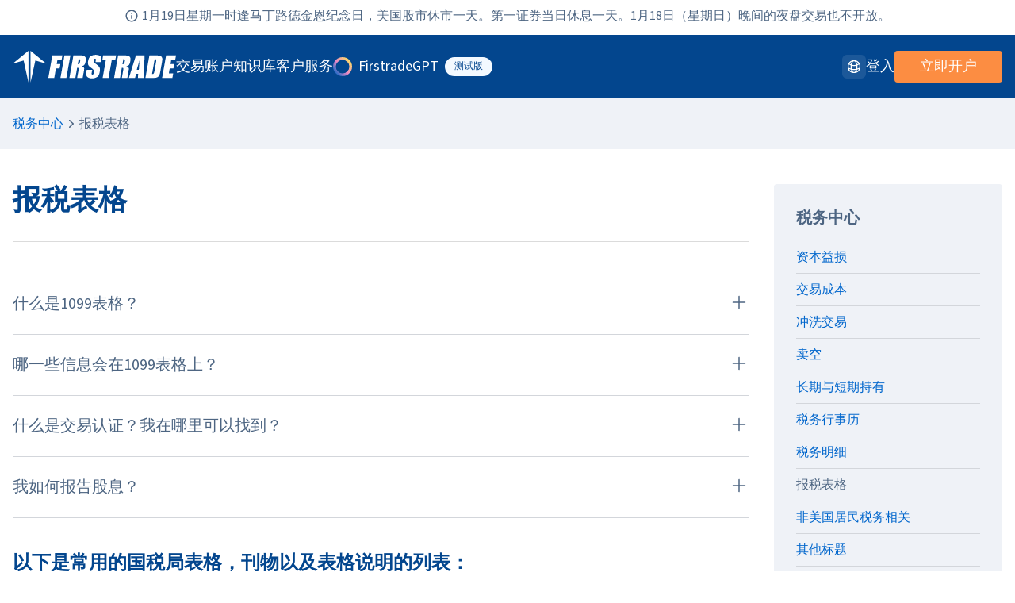

--- FILE ---
content_type: text/html; charset=utf-8
request_url: https://www.firstrade.com/zh-CN/resources/tax-center/forms
body_size: 17985
content:
<!DOCTYPE html><html lang="zh-CN"><head><meta charSet="utf-8"/><meta name="viewport" content="width=device-width, initial-scale=1"/><meta property="og:image" content="/images/og-image@2x.png"/><meta property="og:image:width" content="1200"/><meta property="og:image:height" content="630"/><link rel="preload" as="image" imageSrcSet="/images/shared/sparkle.svg 1x, /images/shared/sparkle.svg 2x"/><title>报税表格</title><meta name="robots" content="index,follow"/><link rel="alternate" hrefLang="en" href="https://www.firstrade.com/resources/tax-center/forms"/><link rel="alternate" hrefLang="zh-hans" href="https://www.firstrade.com/zh-CN/resources/tax-center/forms"/><link rel="alternate" hrefLang="zh-hant" href="https://www.firstrade.com/zh-TW/resources/tax-center/forms"/><link rel="alternate" hrefLang="x-default" href="https://www.firstrade.com/resources/tax-center/forms"/><meta property="og:title" content="报税表格"/><link rel="canonical" href="https://www.firstrade.com/zh-CN/resources/tax-center/forms"/><meta name="next-head-count" content="14"/><meta name="google-site-verification" content="JKhT9s7RaJ0exEJzd6f5Yst793Zw2OrJNOup3pKZytk"/><link rel="apple-touch-icon" sizes="180x180" href="/apple-touch-icon.png"/><link rel="icon" type="image/png" sizes="32x32" href="/favicon-32x32.png"/><link rel="icon" type="image/png" sizes="16x16" href="/favicon-16x16.png"/><link rel="manifest" href="/site.webmanifest" crossorigin="use-credentials"/><link rel="preconnect" href="https://p.typekit.net"/><link rel="preconnect" href="https://analytics.firstrade.net"/><link rel="preconnect" href="https://data-api.firstrade.net"/><link rel="preconnect" href="https://vitals.vercel-insights.com"/><link rel="preconnect" href="https://use.typekit.net" crossorigin /><link rel="preconnect" href="https://fonts.gstatic.com" crossorigin /><link rel="preload" href="/_next/static/css/588148df672ec271.css" as="style"/><link rel="stylesheet" href="/_next/static/css/588148df672ec271.css" data-n-g=""/><noscript data-n-css=""></noscript><script defer="" nomodule="" src="/_next/static/chunks/polyfills-c67a75d1b6f99dc8.js"></script><script src="/_next/static/chunks/webpack-705b8147bead7d15.js" defer=""></script><script src="/_next/static/chunks/framework-40605f9fdf0fe0ab.js" defer=""></script><script src="/_next/static/chunks/main-826ce08c2f68ef43.js" defer=""></script><script src="/_next/static/chunks/pages/_app-d581a6b6128ef9bb.js" defer=""></script><script src="/_next/static/chunks/2319-abc142f4b491c919.js" defer=""></script><script src="/_next/static/chunks/1110-014ab593f90d045b.js" defer=""></script><script src="/_next/static/chunks/1854-45e1cc17feab5998.js" defer=""></script><script src="/_next/static/chunks/8001-48bf9b22319bb120.js" defer=""></script><script src="/_next/static/chunks/pages/resources/tax-center/%5B...slug%5D-a3e19014336e13db.js" defer=""></script><script src="/_next/static/Jn0zakcItULLmjrFgm-1-/_buildManifest.js" defer=""></script><script src="/_next/static/Jn0zakcItULLmjrFgm-1-/_ssgManifest.js" defer=""></script><style data-href="https://use.typekit.net/qzg2vex.css">@import url("https://p.typekit.net/p.css?s=1&k=qzg2vex&ht=tk&f=10881.10884.15586.15705.15708.32874.39498.39500&a=127422904&app=typekit&e=css");@font-face{font-family:"futura-pt";src:url("https://use.typekit.net/af/309dfe/000000000000000000010091/27/l?primer=7cdcb44be4a7db8877ffa5c0007b8dd865b3bbc383831fe2ea177f62257a9191&fvd=n7&v=3") format("woff2"),url("https://use.typekit.net/af/309dfe/000000000000000000010091/27/d?primer=7cdcb44be4a7db8877ffa5c0007b8dd865b3bbc383831fe2ea177f62257a9191&fvd=n7&v=3") format("woff"),url("https://use.typekit.net/af/309dfe/000000000000000000010091/27/a?primer=7cdcb44be4a7db8877ffa5c0007b8dd865b3bbc383831fe2ea177f62257a9191&fvd=n7&v=3") format("opentype");font-display:swap;font-style:normal;font-weight:700;font-stretch:normal}@font-face{font-family:"futura-pt";src:url("https://use.typekit.net/af/9b05f3/000000000000000000013365/27/l?primer=7cdcb44be4a7db8877ffa5c0007b8dd865b3bbc383831fe2ea177f62257a9191&fvd=n4&v=3") format("woff2"),url("https://use.typekit.net/af/9b05f3/000000000000000000013365/27/d?primer=7cdcb44be4a7db8877ffa5c0007b8dd865b3bbc383831fe2ea177f62257a9191&fvd=n4&v=3") format("woff"),url("https://use.typekit.net/af/9b05f3/000000000000000000013365/27/a?primer=7cdcb44be4a7db8877ffa5c0007b8dd865b3bbc383831fe2ea177f62257a9191&fvd=n4&v=3") format("opentype");font-display:swap;font-style:normal;font-weight:400;font-stretch:normal}@font-face{font-family:"futura-pt";src:url("https://use.typekit.net/af/c4c302/000000000000000000012192/27/l?primer=7cdcb44be4a7db8877ffa5c0007b8dd865b3bbc383831fe2ea177f62257a9191&fvd=n6&v=3") format("woff2"),url("https://use.typekit.net/af/c4c302/000000000000000000012192/27/d?primer=7cdcb44be4a7db8877ffa5c0007b8dd865b3bbc383831fe2ea177f62257a9191&fvd=n6&v=3") format("woff"),url("https://use.typekit.net/af/c4c302/000000000000000000012192/27/a?primer=7cdcb44be4a7db8877ffa5c0007b8dd865b3bbc383831fe2ea177f62257a9191&fvd=n6&v=3") format("opentype");font-display:swap;font-style:normal;font-weight:600;font-stretch:normal}@font-face{font-family:"lato";src:url("https://use.typekit.net/af/220823/000000000000000000015231/27/l?primer=7cdcb44be4a7db8877ffa5c0007b8dd865b3bbc383831fe2ea177f62257a9191&fvd=n7&v=3") format("woff2"),url("https://use.typekit.net/af/220823/000000000000000000015231/27/d?primer=7cdcb44be4a7db8877ffa5c0007b8dd865b3bbc383831fe2ea177f62257a9191&fvd=n7&v=3") format("woff"),url("https://use.typekit.net/af/220823/000000000000000000015231/27/a?primer=7cdcb44be4a7db8877ffa5c0007b8dd865b3bbc383831fe2ea177f62257a9191&fvd=n7&v=3") format("opentype");font-display:swap;font-style:normal;font-weight:700;font-stretch:normal}@font-face{font-family:"lato";src:url("https://use.typekit.net/af/180254/00000000000000000001522c/27/l?primer=7cdcb44be4a7db8877ffa5c0007b8dd865b3bbc383831fe2ea177f62257a9191&fvd=n4&v=3") format("woff2"),url("https://use.typekit.net/af/180254/00000000000000000001522c/27/d?primer=7cdcb44be4a7db8877ffa5c0007b8dd865b3bbc383831fe2ea177f62257a9191&fvd=n4&v=3") format("woff"),url("https://use.typekit.net/af/180254/00000000000000000001522c/27/a?primer=7cdcb44be4a7db8877ffa5c0007b8dd865b3bbc383831fe2ea177f62257a9191&fvd=n4&v=3") format("opentype");font-display:swap;font-style:normal;font-weight:400;font-stretch:normal}@font-face{font-family:"futura-pt-bold";src:url("https://use.typekit.net/af/053fc9/00000000000000003b9af1e4/27/l?primer=7cdcb44be4a7db8877ffa5c0007b8dd865b3bbc383831fe2ea177f62257a9191&fvd=n7&v=3") format("woff2"),url("https://use.typekit.net/af/053fc9/00000000000000003b9af1e4/27/d?primer=7cdcb44be4a7db8877ffa5c0007b8dd865b3bbc383831fe2ea177f62257a9191&fvd=n7&v=3") format("woff"),url("https://use.typekit.net/af/053fc9/00000000000000003b9af1e4/27/a?primer=7cdcb44be4a7db8877ffa5c0007b8dd865b3bbc383831fe2ea177f62257a9191&fvd=n7&v=3") format("opentype");font-display:swap;font-style:normal;font-weight:700;font-stretch:normal}@font-face{font-family:"neue-haas-grotesk-display";src:url("https://use.typekit.net/af/153042/00000000000000007735bb62/30/l?primer=7cdcb44be4a7db8877ffa5c0007b8dd865b3bbc383831fe2ea177f62257a9191&fvd=n6&v=3") format("woff2"),url("https://use.typekit.net/af/153042/00000000000000007735bb62/30/d?primer=7cdcb44be4a7db8877ffa5c0007b8dd865b3bbc383831fe2ea177f62257a9191&fvd=n6&v=3") format("woff"),url("https://use.typekit.net/af/153042/00000000000000007735bb62/30/a?primer=7cdcb44be4a7db8877ffa5c0007b8dd865b3bbc383831fe2ea177f62257a9191&fvd=n6&v=3") format("opentype");font-display:swap;font-style:normal;font-weight:600;font-stretch:normal}@font-face{font-family:"neue-haas-grotesk-display";src:url("https://use.typekit.net/af/384d9b/00000000000000007735bb6a/30/l?primer=7cdcb44be4a7db8877ffa5c0007b8dd865b3bbc383831fe2ea177f62257a9191&fvd=n7&v=3") format("woff2"),url("https://use.typekit.net/af/384d9b/00000000000000007735bb6a/30/d?primer=7cdcb44be4a7db8877ffa5c0007b8dd865b3bbc383831fe2ea177f62257a9191&fvd=n7&v=3") format("woff"),url("https://use.typekit.net/af/384d9b/00000000000000007735bb6a/30/a?primer=7cdcb44be4a7db8877ffa5c0007b8dd865b3bbc383831fe2ea177f62257a9191&fvd=n7&v=3") format("opentype");font-display:swap;font-style:normal;font-weight:700;font-stretch:normal}.tk-futura-pt{font-family:"futura-pt",sans-serif}.tk-lato{font-family:"lato",sans-serif}.tk-futura-pt-bold{font-family:"futura-pt-bold",sans-serif}.tk-neue-haas-grotesk-display{font-family:"neue-haas-grotesk-display",sans-serif}</style><style data-href="https://fonts.googleapis.com/css2?family=Source+Sans+3:ital,wght@0,200..900;1,400&display=swap">@font-face{font-family:'Source Sans 3';font-style:italic;font-weight:400;font-display:swap;src:url(https://fonts.gstatic.com/l/font?kit=nwpDtKy2OAdR1K-IwhWudF-R3woAa8opPOrG97lwqLlO9C0&skey=de11088d3defbe4c&v=v19) format('woff')}@font-face{font-family:'Source Sans 3';font-style:normal;font-weight:200;font-display:swap;src:url(https://fonts.gstatic.com/l/font?kit=nwpBtKy2OAdR1K-IwhWudF-R9QMylBJAV3Bo8Kw461EO&skey=1497ac707ba83cff&v=v19) format('woff')}@font-face{font-family:'Source Sans 3';font-style:normal;font-weight:300;font-display:swap;src:url(https://fonts.gstatic.com/l/font?kit=nwpBtKy2OAdR1K-IwhWudF-R9QMylBJAV3Bo8Kzm61EO&skey=1497ac707ba83cff&v=v19) format('woff')}@font-face{font-family:'Source Sans 3';font-style:normal;font-weight:400;font-display:swap;src:url(https://fonts.gstatic.com/l/font?kit=nwpBtKy2OAdR1K-IwhWudF-R9QMylBJAV3Bo8Ky461EO&skey=1497ac707ba83cff&v=v19) format('woff')}@font-face{font-family:'Source Sans 3';font-style:normal;font-weight:500;font-display:swap;src:url(https://fonts.gstatic.com/l/font?kit=nwpBtKy2OAdR1K-IwhWudF-R9QMylBJAV3Bo8KyK61EO&skey=1497ac707ba83cff&v=v19) format('woff')}@font-face{font-family:'Source Sans 3';font-style:normal;font-weight:600;font-display:swap;src:url(https://fonts.gstatic.com/l/font?kit=nwpBtKy2OAdR1K-IwhWudF-R9QMylBJAV3Bo8Kxm7FEO&skey=1497ac707ba83cff&v=v19) format('woff')}@font-face{font-family:'Source Sans 3';font-style:normal;font-weight:700;font-display:swap;src:url(https://fonts.gstatic.com/l/font?kit=nwpBtKy2OAdR1K-IwhWudF-R9QMylBJAV3Bo8Kxf7FEO&skey=1497ac707ba83cff&v=v19) format('woff')}@font-face{font-family:'Source Sans 3';font-style:normal;font-weight:800;font-display:swap;src:url(https://fonts.gstatic.com/l/font?kit=nwpBtKy2OAdR1K-IwhWudF-R9QMylBJAV3Bo8Kw47FEO&skey=1497ac707ba83cff&v=v19) format('woff')}@font-face{font-family:'Source Sans 3';font-style:normal;font-weight:900;font-display:swap;src:url(https://fonts.gstatic.com/l/font?kit=nwpBtKy2OAdR1K-IwhWudF-R9QMylBJAV3Bo8KwR7FEO&skey=1497ac707ba83cff&v=v19) format('woff')}@font-face{font-family:'Source Sans 3';font-style:italic;font-weight:400;font-display:swap;src:url(https://fonts.gstatic.com/l/font?kit=nwpDtKy2OAdR1K-IwhWudF-R3woAa8opPOrG97lwqLlOxCQSnKXEzTrYvwie&skey=de11088d3defbe4c&v=v19) format('woff');unicode-range:U+0460-052F,U+1C80-1C8A,U+20B4,U+2DE0-2DFF,U+A640-A69F,U+FE2E-FE2F}@font-face{font-family:'Source Sans 3';font-style:italic;font-weight:400;font-display:swap;src:url(https://fonts.gstatic.com/l/font?kit=nwpDtKy2OAdR1K-IwhWudF-R3woAa8opPOrG97lwqLlOxC0SnKXEzTrYvwie&skey=de11088d3defbe4c&v=v19) format('woff');unicode-range:U+0301,U+0400-045F,U+0490-0491,U+04B0-04B1,U+2116}@font-face{font-family:'Source Sans 3';font-style:italic;font-weight:400;font-display:swap;src:url(https://fonts.gstatic.com/l/font?kit=nwpDtKy2OAdR1K-IwhWudF-R3woAa8opPOrG97lwqLlOxCUSnKXEzTrYvwie&skey=de11088d3defbe4c&v=v19) format('woff');unicode-range:U+1F00-1FFF}@font-face{font-family:'Source Sans 3';font-style:italic;font-weight:400;font-display:swap;src:url(https://fonts.gstatic.com/l/font?kit=nwpDtKy2OAdR1K-IwhWudF-R3woAa8opPOrG97lwqLlOxCoSnKXEzTrYvwie&skey=de11088d3defbe4c&v=v19) format('woff');unicode-range:U+0370-0377,U+037A-037F,U+0384-038A,U+038C,U+038E-03A1,U+03A3-03FF}@font-face{font-family:'Source Sans 3';font-style:italic;font-weight:400;font-display:swap;src:url(https://fonts.gstatic.com/l/font?kit=nwpDtKy2OAdR1K-IwhWudF-R3woAa8opPOrG97lwqLlOxCYSnKXEzTrYvwie&skey=de11088d3defbe4c&v=v19) format('woff');unicode-range:U+0102-0103,U+0110-0111,U+0128-0129,U+0168-0169,U+01A0-01A1,U+01AF-01B0,U+0300-0301,U+0303-0304,U+0308-0309,U+0323,U+0329,U+1EA0-1EF9,U+20AB}@font-face{font-family:'Source Sans 3';font-style:italic;font-weight:400;font-display:swap;src:url(https://fonts.gstatic.com/l/font?kit=nwpDtKy2OAdR1K-IwhWudF-R3woAa8opPOrG97lwqLlOxCcSnKXEzTrYvwie&skey=de11088d3defbe4c&v=v19) format('woff');unicode-range:U+0100-02BA,U+02BD-02C5,U+02C7-02CC,U+02CE-02D7,U+02DD-02FF,U+0304,U+0308,U+0329,U+1D00-1DBF,U+1E00-1E9F,U+1EF2-1EFF,U+2020,U+20A0-20AB,U+20AD-20C0,U+2113,U+2C60-2C7F,U+A720-A7FF}@font-face{font-family:'Source Sans 3';font-style:italic;font-weight:400;font-display:swap;src:url(https://fonts.gstatic.com/l/font?kit=nwpDtKy2OAdR1K-IwhWudF-R3woAa8opPOrG97lwqLlOxCkSnKXEzTrYvw&skey=de11088d3defbe4c&v=v19) format('woff');unicode-range:U+0000-00FF,U+0131,U+0152-0153,U+02BB-02BC,U+02C6,U+02DA,U+02DC,U+0304,U+0308,U+0329,U+2000-206F,U+20AC,U+2122,U+2191,U+2193,U+2212,U+2215,U+FEFF,U+FFFD}@font-face{font-family:'Source Sans 3';font-style:normal;font-weight:200 900;font-display:swap;src:url(https://fonts.gstatic.com/s/sourcesans3/v19/nwpStKy2OAdR1K-IwhWudF-R3wIaZejf5HdF8Q.woff2) format('woff2');unicode-range:U+0460-052F,U+1C80-1C8A,U+20B4,U+2DE0-2DFF,U+A640-A69F,U+FE2E-FE2F}@font-face{font-family:'Source Sans 3';font-style:normal;font-weight:200 900;font-display:swap;src:url(https://fonts.gstatic.com/s/sourcesans3/v19/nwpStKy2OAdR1K-IwhWudF-R3wsaZejf5HdF8Q.woff2) format('woff2');unicode-range:U+0301,U+0400-045F,U+0490-0491,U+04B0-04B1,U+2116}@font-face{font-family:'Source Sans 3';font-style:normal;font-weight:200 900;font-display:swap;src:url(https://fonts.gstatic.com/s/sourcesans3/v19/nwpStKy2OAdR1K-IwhWudF-R3wMaZejf5HdF8Q.woff2) format('woff2');unicode-range:U+1F00-1FFF}@font-face{font-family:'Source Sans 3';font-style:normal;font-weight:200 900;font-display:swap;src:url(https://fonts.gstatic.com/s/sourcesans3/v19/nwpStKy2OAdR1K-IwhWudF-R3wwaZejf5HdF8Q.woff2) format('woff2');unicode-range:U+0370-0377,U+037A-037F,U+0384-038A,U+038C,U+038E-03A1,U+03A3-03FF}@font-face{font-family:'Source Sans 3';font-style:normal;font-weight:200 900;font-display:swap;src:url(https://fonts.gstatic.com/s/sourcesans3/v19/nwpStKy2OAdR1K-IwhWudF-R3wAaZejf5HdF8Q.woff2) format('woff2');unicode-range:U+0102-0103,U+0110-0111,U+0128-0129,U+0168-0169,U+01A0-01A1,U+01AF-01B0,U+0300-0301,U+0303-0304,U+0308-0309,U+0323,U+0329,U+1EA0-1EF9,U+20AB}@font-face{font-family:'Source Sans 3';font-style:normal;font-weight:200 900;font-display:swap;src:url(https://fonts.gstatic.com/s/sourcesans3/v19/nwpStKy2OAdR1K-IwhWudF-R3wEaZejf5HdF8Q.woff2) format('woff2');unicode-range:U+0100-02BA,U+02BD-02C5,U+02C7-02CC,U+02CE-02D7,U+02DD-02FF,U+0304,U+0308,U+0329,U+1D00-1DBF,U+1E00-1E9F,U+1EF2-1EFF,U+2020,U+20A0-20AB,U+20AD-20C0,U+2113,U+2C60-2C7F,U+A720-A7FF}@font-face{font-family:'Source Sans 3';font-style:normal;font-weight:200 900;font-display:swap;src:url(https://fonts.gstatic.com/s/sourcesans3/v19/nwpStKy2OAdR1K-IwhWudF-R3w8aZejf5Hc.woff2) format('woff2');unicode-range:U+0000-00FF,U+0131,U+0152-0153,U+02BB-02BC,U+02C6,U+02DA,U+02DC,U+0304,U+0308,U+0329,U+2000-206F,U+20AC,U+2122,U+2191,U+2193,U+2212,U+2215,U+FEFF,U+FFFD}</style></head><body><div id="__next"><div class="globals"><header class="globals relative isolate z-10 bg-ft-blue"><nav class="container flex items-center justify-between py-3 sm:max-w-none md:max-w-none lg:max-w-7xl lg:py-4" aria-label="Global"><div class="flex items-center lg:gap-x-4 xl:gap-x-12"><a class="-mx-1.5 -my-0.5 p-1.5 text-white" aria-label="家" href="/zh-CN"><svg xmlns="http://www.w3.org/2000/svg" width="199" height="38.692" viewBox="0 0 199 38.692" aria-hidden="true" class="h-7 w-auto lg:h-10"><g id="ftlogo" transform="translate(-0.57 -0.5)"><path id="Path_414" data-name="Path 414" d="M44.76,5.45H57.018l-.98,5.512H51.017l-.935,5.225h4.465l-.935,5.247H49.147l-2.06,11.575H39.85Z" transform="translate(4.115 0.561)" fill="currentColor"></path><path id="Path_415" data-name="Path 415" d="M65.367,5.45l-4.91,27.559H53.22L58.13,5.45h7.237Z" transform="translate(5.528 0.561)" fill="currentColor"></path><path id="Path_416" data-name="Path 416" d="M68.03,5.45h5.121a37.789,37.789,0,0,1,6.869.4,3.808,3.808,0,0,1,2.605,2c.568,1.069.646,2.778.234,5.137A8.991,8.991,0,0,1,81.279,17.3a5.154,5.154,0,0,1-3.418,1.334A4.4,4.4,0,0,1,80.5,20.045a3.441,3.441,0,0,1,.635,1.62,25.2,25.2,0,0,1-.546,4.079L79.3,33.02H72.561l1.626-9.161a5.911,5.911,0,0,0,.134-2.745c-.167-.353-.757-.529-1.748-.529L70.357,33.009H63.12Zm6.4,4.718L73.341,16.3a3.581,3.581,0,0,0,1.77-.331q.551-.331.868-2.15l.267-1.51q.234-1.306-.167-1.72A2.271,2.271,0,0,0,74.432,10.168Z" transform="translate(6.544 0.561)" fill="currentColor"></path><path id="Path_417" data-name="Path 417" d="M99.627,13.852H92.9l.367-2.04a3.9,3.9,0,0,0,.067-1.82.782.782,0,0,0-.79-.4,1.338,1.338,0,0,0-1.08.529,3.539,3.539,0,0,0-.623,1.6,4.281,4.281,0,0,0,0,2.084,4.28,4.28,0,0,0,1.748,1.687q4.325,2.845,5.255,4.665c.612,1.213.69,3.176.212,5.878a11.511,11.511,0,0,1-1.47,4.345,7.029,7.029,0,0,1-3.106,2.349,11.912,11.912,0,0,1-4.81.948,9.3,9.3,0,0,1-4.765-1.092,4.159,4.159,0,0,1-2.193-2.779,13.753,13.753,0,0,1,.212-4.786l.323-1.8h6.725l-.59,3.353a3.978,3.978,0,0,0-.067,1.985c.134.3.445.441.924.441a1.465,1.465,0,0,0,1.18-.562,3.582,3.582,0,0,0,.646-1.665c.289-1.621.256-2.68-.1-3.187a16.438,16.438,0,0,0-2.939-2.5,25.875,25.875,0,0,1-3.117-2.57A4.711,4.711,0,0,1,83.851,16.3a9.069,9.069,0,0,1,.067-3.617,11.488,11.488,0,0,1,1.637-4.632A7.007,7.007,0,0,1,88.6,5.757a11.676,11.676,0,0,1,4.554-.827,10.376,10.376,0,0,1,4.643.9,3.911,3.911,0,0,1,2.227,2.272,11.356,11.356,0,0,1-.189,4.654Z" transform="translate(8.482 0.502)" fill="currentColor"></path><path id="Path_418" data-name="Path 418" d="M116.24,5.45l-.98,5.512h-4.3l-3.93,22.047H99.8l3.93-22.047H99.45l.98-5.512h15.81Z" transform="translate(10.36 0.561)" fill="currentColor"></path><path id="Path_419" data-name="Path 419" d="M117.3,5.45h5.121a37.789,37.789,0,0,1,6.869.4,3.808,3.808,0,0,1,2.605,2c.568,1.069.646,2.778.234,5.137a8.99,8.99,0,0,1-1.581,4.321,5.154,5.154,0,0,1-3.418,1.334,4.4,4.4,0,0,1,2.639,1.411,3.441,3.441,0,0,1,.635,1.62,25.2,25.2,0,0,1-.546,4.079l-1.292,7.276h-6.725l1.626-9.161a5.911,5.911,0,0,0,.134-2.745c-.178-.353-.757-.529-1.759-.529l-2.216,12.424H112.39Zm6.4,4.718L122.611,16.3a3.582,3.582,0,0,0,1.77-.331q.551-.331.868-2.15l.267-1.51q.234-1.306-.167-1.72A2.271,2.271,0,0,0,123.7,10.168Z" transform="translate(11.699 0.561)" fill="currentColor"></path><path id="Path_420" data-name="Path 420" d="M147.8,5.45l-.768,27.559H139.64l.49-4.961h-2.594l-1.314,4.961H128.74L137.346,5.45H147.8Zm-6.992,17.726q.284-4.679.957-11.575-2.522,7.92-3.451,11.575Z" transform="translate(13.415 0.561)" fill="currentColor"></path><path id="Path_421" data-name="Path 421" d="M151.979,5.45h5.411a33.274,33.274,0,0,1,7,.474,4.384,4.384,0,0,1,2.538,1.565,4.109,4.109,0,0,1,.768,2.425,38.181,38.181,0,0,1-.69,5.247l-1.715,9.657a24.26,24.26,0,0,1-1.236,4.961,4.91,4.91,0,0,1-1.581,1.962,6.176,6.176,0,0,1-2.338.981,20.443,20.443,0,0,1-3.93.287h-9.13Zm6.391,4.718L155.141,28.3a2.52,2.52,0,0,0,2.037-.617,10.1,10.1,0,0,0,.958-3.373l1.915-10.7a15.413,15.413,0,0,0,.312-2.4.955.955,0,0,0-.412-.783A3.176,3.176,0,0,0,158.37,10.168Z" transform="translate(15.193 0.561)" fill="currentColor"></path><path id="Path_422" data-name="Path 422" d="M170.24,5.45h12.069l-.98,5.512H176.5l-.935,5.225h4.52l-.935,5.247h-4.52l-1.08,6.063h5.311l-.98,5.512H165.33Z" transform="translate(17.261 0.561)" fill="currentColor"></path><g id="Group_175" data-name="Group 175" transform="translate(0.57 0.5)"><path id="Path_423" data-name="Path 423" d="M19.787,39.192V.5L.57,16.11l13.316-3.748Z" transform="translate(-0.57 -0.5)" fill="currentColor"></path><path id="Path_424" data-name="Path 424" d="M20.07,39.192V.5L39.287,16.11,25.971,12.362Z" transform="translate(1.641 -0.5)" fill="currentColor"></path></g></g></svg></a><div class="hidden lg:flex lg:gap-x-4 xl:gap-x-12"><div class="relative" data-headlessui-state=""><button class="flex items-center text-lg leading-6 text-white focus:outline-none ui-focus-visible:outline-white" type="button" aria-expanded="false" data-headlessui-state="">交易</button></div><div class="relative" data-headlessui-state=""><button class="flex items-center text-lg leading-6 text-white focus:outline-none ui-focus-visible:outline-white" type="button" aria-expanded="false" data-headlessui-state="">账户</button></div><div class="relative" data-headlessui-state=""><button class="flex items-center text-lg leading-6 text-white focus:outline-none ui-focus-visible:outline-white" type="button" aria-expanded="false" data-headlessui-state="">知识库</button></div><div class="relative" data-headlessui-state=""><button class="flex items-center text-lg leading-6 text-white focus:outline-none ui-focus-visible:outline-white" type="button" aria-expanded="false" data-headlessui-state="">客户服务</button></div><div class="flex items-center text-lg leading-6 text-white focus:outline-none ui-focus-visible:outline-white cursor-pointer"><span class="relative mr-2 h-6 w-6"><span style="box-sizing:border-box;display:inline-block;overflow:hidden;width:initial;height:initial;background:none;opacity:1;border:0;margin:0;padding:0;position:relative;max-width:100%"><span style="box-sizing:border-box;display:block;width:initial;height:initial;background:none;opacity:1;border:0;margin:0;padding:0;max-width:100%"><img style="display:block;max-width:100%;width:initial;height:initial;background:none;opacity:1;border:0;margin:0;padding:0" alt="" aria-hidden="true" src="data:image/svg+xml,%3csvg%20xmlns=%27http://www.w3.org/2000/svg%27%20version=%271.1%27%20width=%2724%27%20height=%2724%27/%3e"/></span><img alt="FirstradeGPT" srcSet="/images/shared/sparkle.svg 1x, /images/shared/sparkle.svg 2x" src="/images/shared/sparkle.svg" decoding="async" data-nimg="intrinsic" style="position:absolute;top:0;left:0;bottom:0;right:0;box-sizing:border-box;padding:0;border:none;margin:auto;display:block;width:0;height:0;min-width:100%;max-width:100%;min-height:100%;max-height:100%"/></span></span>FirstradeGPT<span class="text-ft-blue bg-smoke ml-2 rounded-[50px] px-3 py-1 text-xs">测试版</span></div></div></div><div class="hidden items-center gap-x-6 lg:flex lg:flex-1 lg:justify-end"><div class="lg:gap-x-12"><div class="relative" data-headlessui-state=""><button class="h-7.5 w-7.5 ui-focus-visible:outline-white flex items-center justify-center rounded-md border-0 bg-white/10 text-white focus:outline-none" aria-label="语言" type="button" aria-expanded="false" data-headlessui-state=""><span class="sr-only">语言</span><svg xmlns="http://www.w3.org/2000/svg" fill="none" viewBox="0 0 24 24" stroke-width="1.5" stroke="currentColor" aria-hidden="true" class="h-5 w-5"><path stroke-linecap="round" stroke-linejoin="round" d="M12 21a9.004 9.004 0 008.716-6.747M12 21a9.004 9.004 0 01-8.716-6.747M12 21c2.485 0 4.5-4.03 4.5-9S14.485 3 12 3m0 18c-2.485 0-4.5-4.03-4.5-9S9.515 3 12 3m0 0a8.997 8.997 0 017.843 4.582M12 3a8.997 8.997 0 00-7.843 4.582m15.686 0A11.953 11.953 0 0112 10.5c-2.998 0-5.74-1.1-7.843-2.918m15.686 0A8.959 8.959 0 0121 12c0 .778-.099 1.533-.284 2.253m0 0A17.919 17.919 0 0112 16.5c-3.162 0-6.133-.815-8.716-2.247m0 0A9.015 9.015 0 013 12c0-1.605.42-3.113 1.157-4.418"></path></svg></button></div></div><a aria-label="登入" rel="noopener noreferrer" href="https://invest.firstrade.com/cgi-bin/login?ft_locale=zh-cn" class="flex items-center text-lg leading-6 text-white focus:outline-none ui-focus-visible:outline-white hover:text-white focus:text-white">登入</a><a rel="noopener noreferrer" class="button-primary button-primary-orange !h-10 !w-[136px]" href="https://signup.firstrade.com/apply/zh-cn">立即开户</a></div><div class="flex lg:hidden"><a aria-label="登入" rel="noopener noreferrer" href="https://invest.firstrade.com/cgi-bin/login?ft_locale=zh-cn" class="flex items-center text-lg leading-6 text-white focus:outline-none ui-focus-visible:outline-white mr-4 hidden self-center !text-[13px] hover:text-white focus:text-white md:inline-block lg:hidden">登入</a><a rel="noopener noreferrer" class="button-primary button-primary-orange mr-4 !h-[30px] !w-[100px] !text-[13px]" href="https://signup.firstrade.com/apply/zh-cn">立即开户</a><button type="button" class="-m-1.5 inline-flex items-center justify-center rounded-md p-1.5"><span class="sr-only">打开主菜单</span><div class="relative" aria-hidden="true"><svg xmlns="http://www.w3.org/2000/svg" fill="none" viewBox="0 0 24 24" stroke-width="1.5" stroke="currentColor" aria-hidden="true" class="h-7 w-7 text-white"><path stroke-linecap="round" stroke-linejoin="round" d="M3.75 6.75h16.5M3.75 12h16.5m-16.5 5.25h16.5"></path></svg></div></button></div></nav><div style="position:fixed;top:1px;left:1px;width:1px;height:0;padding:0;margin:-1px;overflow:hidden;clip:rect(0, 0, 0, 0);white-space:nowrap;border-width:0;display:none"></div></header><main><div><div class="bg-grey-smoke py-5" aria-label="breadcrumb"><div class="container max-w-7xl flex flex-row items-center"><a class="" href="/zh-CN/resources/tax-center">税务中心</a><svg xmlns="http://www.w3.org/2000/svg" viewBox="0 0 20 20" fill="currentColor" aria-hidden="true" width="20" height="20"><path fill-rule="evenodd" d="M7.21 14.77a.75.75 0 01.02-1.06L11.168 10 7.23 6.29a.75.75 0 111.04-1.08l4.5 4.25a.75.75 0 010 1.08l-4.5 4.25a.75.75 0 01-1.06-.02z" clip-rule="evenodd"></path></svg><a class="text-ft-slate" href="/zh-CN/resources/tax-center/forms">报税表格</a></div></div><div class="bg-white py-11"><div class="container grid max-w-7xl grid-cols-12 gap-x-8"><div class="col-span-12 mb-4 lg:hidden"><style data-emotion="css b62m3t-container">.css-b62m3t-container{position:relative;box-sizing:border-box;}</style><div class="w-full css-b62m3t-container"><style data-emotion="css 7pg0cj-a11yText">.css-7pg0cj-a11yText{z-index:9999;border:0;clip:rect(1px, 1px, 1px, 1px);height:1px;width:1px;position:absolute;overflow:hidden;padding:0;white-space:nowrap;}</style><span id="react-select-:R3n6:-live-region" class="css-7pg0cj-a11yText"></span><span aria-live="polite" aria-atomic="false" aria-relevant="additions text" class="css-7pg0cj-a11yText"></span><style data-emotion="css 13cymwt-control">.css-13cymwt-control{-webkit-align-items:center;-webkit-box-align:center;-ms-flex-align:center;align-items:center;cursor:default;display:-webkit-box;display:-webkit-flex;display:-ms-flexbox;display:flex;-webkit-box-flex-wrap:wrap;-webkit-flex-wrap:wrap;-ms-flex-wrap:wrap;flex-wrap:wrap;-webkit-box-pack:justify;-webkit-justify-content:space-between;justify-content:space-between;min-height:38px;outline:0!important;position:relative;-webkit-transition:all 100ms;transition:all 100ms;background-color:hsl(0, 0%, 100%);border-color:hsl(0, 0%, 80%);border-radius:4px;border-style:solid;border-width:1px;box-sizing:border-box;}.css-13cymwt-control:hover{border-color:hsl(0, 0%, 70%);}</style><div class=" css-13cymwt-control"><style data-emotion="css hlgwow">.css-hlgwow{-webkit-align-items:center;-webkit-box-align:center;-ms-flex-align:center;align-items:center;display:grid;-webkit-flex:1;-ms-flex:1;flex:1;-webkit-box-flex-wrap:wrap;-webkit-flex-wrap:wrap;-ms-flex-wrap:wrap;flex-wrap:wrap;-webkit-overflow-scrolling:touch;position:relative;overflow:hidden;padding:2px 8px;box-sizing:border-box;}</style><div class=" css-hlgwow"><style data-emotion="css 1dimb5e-singleValue">.css-1dimb5e-singleValue{grid-area:1/1/2/3;max-width:100%;overflow:hidden;text-overflow:ellipsis;white-space:nowrap;color:hsl(0, 0%, 20%);margin-left:2px;margin-right:2px;box-sizing:border-box;}</style><div class=" css-1dimb5e-singleValue">报税表格</div><style data-emotion="css 19bb58m">.css-19bb58m{visibility:visible;-webkit-flex:1 1 auto;-ms-flex:1 1 auto;flex:1 1 auto;display:inline-grid;grid-area:1/1/2/3;grid-template-columns:0 min-content;margin:2px;padding-bottom:2px;padding-top:2px;color:hsl(0, 0%, 20%);box-sizing:border-box;}.css-19bb58m:after{content:attr(data-value) " ";visibility:hidden;white-space:pre;grid-area:1/2;font:inherit;min-width:2px;border:0;margin:0;outline:0;padding:0;}</style><div class=" css-19bb58m" data-value=""><input class="" style="label:input;color:inherit;background:0;opacity:1;width:100%;grid-area:1 / 2;font:inherit;min-width:2px;border:0;margin:0;outline:0;padding:0" autoCapitalize="none" autoComplete="off" autoCorrect="off" id="react-select-:R3n6:-input" spellcheck="false" tabindex="0" type="text" aria-autocomplete="list" aria-expanded="false" aria-haspopup="true" role="combobox" value=""/></div></div><style data-emotion="css 1wy0on6">.css-1wy0on6{-webkit-align-items:center;-webkit-box-align:center;-ms-flex-align:center;align-items:center;-webkit-align-self:stretch;-ms-flex-item-align:stretch;align-self:stretch;display:-webkit-box;display:-webkit-flex;display:-ms-flexbox;display:flex;-webkit-flex-shrink:0;-ms-flex-negative:0;flex-shrink:0;box-sizing:border-box;}</style><div class=" css-1wy0on6"><style data-emotion="css 1u9des2-indicatorSeparator">.css-1u9des2-indicatorSeparator{-webkit-align-self:stretch;-ms-flex-item-align:stretch;align-self:stretch;width:1px;background-color:hsl(0, 0%, 80%);margin-bottom:8px;margin-top:8px;box-sizing:border-box;}</style><span class=" css-1u9des2-indicatorSeparator"></span><style data-emotion="css 1xc3v61-indicatorContainer">.css-1xc3v61-indicatorContainer{display:-webkit-box;display:-webkit-flex;display:-ms-flexbox;display:flex;-webkit-transition:color 150ms;transition:color 150ms;color:hsl(0, 0%, 80%);padding:8px;box-sizing:border-box;}.css-1xc3v61-indicatorContainer:hover{color:hsl(0, 0%, 60%);}</style><div class=" css-1xc3v61-indicatorContainer" aria-hidden="true"><style data-emotion="css 8mmkcg">.css-8mmkcg{display:inline-block;fill:currentColor;line-height:1;stroke:currentColor;stroke-width:0;}</style><svg height="20" width="20" viewBox="0 0 20 20" aria-hidden="true" focusable="false" class="css-8mmkcg"><path d="M4.516 7.548c0.436-0.446 1.043-0.481 1.576 0l3.908 3.747 3.908-3.747c0.533-0.481 1.141-0.446 1.574 0 0.436 0.445 0.408 1.197 0 1.615-0.406 0.418-4.695 4.502-4.695 4.502-0.217 0.223-0.502 0.335-0.787 0.335s-0.57-0.112-0.789-0.335c0 0-4.287-4.084-4.695-4.502s-0.436-1.17 0-1.615z"></path></svg></div></div></div></div></div><div class="col-span-12 lg:col-span-9"><h1 class="font-futura text-4xl text-ft-blue">报税表格</h1><p class="border-b border-solid border-border pb-6 text-lg"></p><div class="my-10"><h3 class="mb-4 font-futura text-2xl text-ft-blue"></h3><button class="flex w-full flex-row justify-between py-6 text-left border-solid border-b border-grayish-blue" id="headlessui-disclosure-button-:R4ttn6:" type="button" aria-expanded="false" data-headlessui-state=""><div class="text-xl">什么是1099表格？</div><svg xmlns="http://www.w3.org/2000/svg" viewBox="0 0 24 24" fill="currentColor" aria-hidden="true" class="h-6 w-6"><path fill-rule="evenodd" d="M12 3.75a.75.75 0 01.75.75v6.75h6.75a.75.75 0 010 1.5h-6.75v6.75a.75.75 0 01-1.5 0v-6.75H4.5a.75.75 0 010-1.5h6.75V4.5a.75.75 0 01.75-.75z" clip-rule="evenodd"></path></svg></button><button class="flex w-full flex-row justify-between py-6 text-left border-solid border-b border-grayish-blue" id="headlessui-disclosure-button-:R5dtn6:" type="button" aria-expanded="false" data-headlessui-state=""><div class="text-xl">哪一些信息会在1099表格上？</div><svg xmlns="http://www.w3.org/2000/svg" viewBox="0 0 24 24" fill="currentColor" aria-hidden="true" class="h-6 w-6"><path fill-rule="evenodd" d="M12 3.75a.75.75 0 01.75.75v6.75h6.75a.75.75 0 010 1.5h-6.75v6.75a.75.75 0 01-1.5 0v-6.75H4.5a.75.75 0 010-1.5h6.75V4.5a.75.75 0 01.75-.75z" clip-rule="evenodd"></path></svg></button><button class="flex w-full flex-row justify-between py-6 text-left border-solid border-b border-grayish-blue" id="headlessui-disclosure-button-:R5ttn6:" type="button" aria-expanded="false" data-headlessui-state=""><div class="text-xl">什么是交易认证？我在哪里可以找到？</div><svg xmlns="http://www.w3.org/2000/svg" viewBox="0 0 24 24" fill="currentColor" aria-hidden="true" class="h-6 w-6"><path fill-rule="evenodd" d="M12 3.75a.75.75 0 01.75.75v6.75h6.75a.75.75 0 010 1.5h-6.75v6.75a.75.75 0 01-1.5 0v-6.75H4.5a.75.75 0 010-1.5h6.75V4.5a.75.75 0 01.75-.75z" clip-rule="evenodd"></path></svg></button><button class="flex w-full flex-row justify-between py-6 text-left border-solid border-b border-grayish-blue" id="headlessui-disclosure-button-:R6dtn6:" type="button" aria-expanded="false" data-headlessui-state=""><div class="text-xl">我如何报告股息？</div><svg xmlns="http://www.w3.org/2000/svg" viewBox="0 0 24 24" fill="currentColor" aria-hidden="true" class="h-6 w-6"><path fill-rule="evenodd" d="M12 3.75a.75.75 0 01.75.75v6.75h6.75a.75.75 0 010 1.5h-6.75v6.75a.75.75 0 01-1.5 0v-6.75H4.5a.75.75 0 010-1.5h6.75V4.5a.75.75 0 01.75-.75z" clip-rule="evenodd"></path></svg></button></div><div class="my-10"><h3 class="mb-4 font-futura text-2xl text-ft-blue">以下是常用的国税局表格，刊物以及表格说明的列表：</h3><div><ul>
<li>
<p><a href="https://www.irs.gov/pub/irs-pdf/f1040.pdf" target="_blank" rel="noopener noreferrer">1040表格</a> / <a href="https://www.irs.gov/pub/irs-pdf/i1040.pdf" target="_blank" rel="noopener noreferrer">表格说明</a>
美国个人收入联邦税申报表</p>
</li>
<li>
<p><a href="https://www.irs.gov/pub/irs-pdf/f1040ez.pdf" target="_blank" rel="noopener noreferrer">1040EZ表格</a> / <a href="https://www.irs.gov/pub/irs-pdf/i1040ez.pdf" target="_blank" rel="noopener noreferrer">表格说明</a>
单身或者夫妻联合报税，没有依附人简化税表</p>
</li>
<li>
<p><a href="https://www.irs.gov/pub/irs-pdf/f1040a.pdf" target="_blank" rel="noopener noreferrer">1040-A表格</a> / <a href="https://www.irs.gov/pub/irs-pdf/i1040.pdf" target="_blank" rel="noopener noreferrer">表格说明</a>
美国个人收入联邦税申报表</p>
<ul>
<li><a href="https://www.irs.gov/pub/irs-pdf/f1040sa.pdf" target="_blank" rel="noopener noreferrer">附表 A</a> / <a href="https://www.irs.gov/pub/irs-pdf/i1040sca.pdf" target="_blank" rel="noopener noreferrer">表格说明</a>
减税项目</li>
<li><a href="https://www.irs.gov/pub/irs-pdf/f1040sb.pdf" target="_blank" rel="noopener noreferrer">附表 B</a>
报告纳税的利息或股息</li>
<li><a href="https://www.irs.gov/pub/irs-pdf/f1040sd.pdf" target="_blank" rel="noopener noreferrer">附表 D</a> / <a href="https://www.irs.gov/pub/irs-pdf/i1040sd.pdf" target="_blank" rel="noopener noreferrer">表格说明</a>
报告资金的盈利和亏损</li>
</ul>
</li>
<li>
<p><a href="https://www.irs.gov/pub/irs-pdf/f8949.pdf" target="_blank" rel="noopener noreferrer">8949表格</a> / <a href="https://www.irs.gov/pub/irs-pdf/f8949.pdf" target="_blank" rel="noopener noreferrer">表格说明</a>
销售及其他资本资产处理（必须填写附表D）</p>
<ul>
<li><a href="https://www.irs.gov/pub/irs-pdf/f1040sd1.pdf" target="_blank" rel="noopener noreferrer">附表 D-1</a>
附表D的续表</li>
</ul>
</li>
<li>
<p><a href="https://www.irs.gov/pub/irs-pdf/f1116.pdf" target="_blank" rel="noopener noreferrer">1116表格</a> / <a href="https://www.irs.gov/pub/irs-pdf/i1116.pdf" target="_blank" rel="noopener noreferrer">表格说明</a>
外国税收抵免</p>
</li>
<li>
<p><a href="https://www.irs.gov/pub/irs-pdf/f4952.pdf" target="_blank" rel="noopener noreferrer">4952表格</a>
投资利息费用抵税</p>
</li>
<li>
<p><a href="https://www.irs.gov/pub/irs-pdf/f5329.pdf" target="_blank" rel="noopener noreferrer">5329表格</a> / <a href="https://www.irs.gov/pub/irs-pdf/i5329.pdf" target="_blank" rel="noopener noreferrer">表格说明</a>
对合资格计划（包括个人退休计划IRA）和其他税收优惠账户的额外税收</p>
</li>
<li>
<p><a href="https://www.irs.gov/pub/irs-pdf/f8606.pdf" target="_blank" rel="noopener noreferrer">8606表格</a> / <a href="https://www.irs.gov/pub/irs-pdf/i8606.pdf" target="_blank" rel="noopener noreferrer">表格说明</a>
非抵税式个人退休账户IRA</p>
</li>
<li>
<p><a href="https://www.irs.gov/pub/irs-pdf/f8615.pdf" target="_blank" rel="noopener noreferrer">8615表格</a> / <a href="http://www.irs.gov/pub/irs-pdf/i8615.pdf" target="_blank" rel="noopener noreferrer">表格说明</a>
某些儿童拥有超过$1900投资收入的税收</p>
</li>
<li>
<p><a href="https://www.irs.gov/pub/irs-pdf/f8814.pdf" target="_blank" rel="noopener noreferrer">8814表格</a>
父母为子女申报利息及股利</p>
</li>
<li>
<p><a href="https://www.irs.gov/pub/irs-pdf/p550.pdf" target="_blank" rel="noopener noreferrer">Publication 550 </a>
投资收入及开支（包括资本收益和损失）</p>
</li>
<li>
<p><a href="https://www.irs.gov/pub/irs-pdf/fw9.pdf" target="_blank" rel="noopener noreferrer">W-9表格</a> / <a href="https://www.irs.gov/pub/irs-pdf/iw9.pdf" target="_blank" rel="noopener noreferrer">表格说明</a></p>
</li>
<li>
<p><a href="https://www.irs.gov/pub/irs-pdf/fw8ben.pdf" target="_blank" rel="noopener noreferrer">Form W-8BEN</a> / <a href="https://www.irs.gov/pub/irs-pdf/iw8ben.pdf" target="_blank" rel="noopener noreferrer">表格说明</a></p>
<ul>
<li><a href="https://www.firstrade.com/forms/en-us/w-8i.pdf?v=20211207" target="_blank" rel="noopener noreferrer">简化 W-8BEN</a>
个人/联名账户</li>
</ul>
</li>
<li>
<p><a target="_blank" rel="noopener noreferrer" href="https://www.irs.gov/forms-pubs/about-publication-590-a">590刊物IRAs</a>
个人退休计划</p>
</li>
</ul>
<p>更多的表格以及刊物，请访问 <a target="_blank" rel="noopener noreferrer" href="https://www.irs.gov/">国税局网站</a>.</p></div></div></div><div class="col-span-12 lg:col-span-3"><div class="mb-8 hidden rounded bg-grey-smoke p-7 lg:block"><div class="mb-4 font-futura text-xl font-semibold">税务中心</div><div class="flex flex-col divide-y divide-solid divide-grayish-blue"><a class="py-2 text-strong-blue" href="/zh-CN/resources/tax-center/capital-gains-losses">资本益损</a><a class="py-2 text-strong-blue" href="/zh-CN/resources/tax-center/cost-basis">交易成本</a><a class="py-2 text-strong-blue" href="/zh-CN/resources/tax-center/wash-sales">冲洗交易</a><a class="py-2 text-strong-blue" href="/zh-CN/resources/tax-center/short-sales">卖空</a><a class="py-2 text-strong-blue" href="/zh-CN/resources/tax-center/long-vs-short-term">长期与短期持有</a><a class="py-2 text-strong-blue" href="/zh-CN/resources/tax-center/calendar">税务行事历</a><a class="py-2 text-strong-blue" href="/zh-CN/resources/tax-center/tax-lots">税务明细</a><a class="py-2 text-ft-slate" href="/zh-CN/resources/tax-center/forms">报税表格</a><a class="py-2 text-strong-blue" href="/zh-CN/resources/tax-center/w8ben">非美国居民税务相关</a><a class="py-2 text-strong-blue" href="/zh-CN/resources/tax-center/other">其他标题</a><a class="py-2 text-strong-blue" href="/zh-CN/resources/tax-center/faqs">常见疑问解答</a><a class="py-2 text-strong-blue" href="/zh-CN/resources/tax-center/tax-season-faq">税务常见疑问解答</a></div></div><div class="mb-8 rounded bg-[url(&quot;/images/shared/ira-sidebarbg.png&quot;)] bg-cover bg-right p-8 lg:p-5"><div class="mt-2 mb-4 font-futura text-3xl font-semibold text-ft-blue lg:text-2xl">保障无忧的退休计划</div><div class="mb-8 text-lg font-bold lg:mb-4 lg:max-w-[75px] lg:text-base">开通完全零费用IRA退休账户</div><a aria-label="现在立即开户" href="https://signup.firstrade.com/apply/zh-cn" rel="noopener noreferrer" class="button-primary button-primary-orange w-full md:!w-[275px] lg:!w-full">现在立即开户</a></div><div class="mb-8 flex flex-col rounded bg-grey-smoke p-7"><div class="mb-6 text-xl font-semibold">任何疑问？</div><div class="flex flex-col gap-6"><div class="flex flex-row items-center gap-4"><div class="flex items-center justify-center lg:hidden xl:flex"><span style="box-sizing:border-box;display:inline-block;overflow:hidden;width:initial;height:initial;background:none;opacity:1;border:0;margin:0;padding:0;position:relative;max-width:100%"><span style="box-sizing:border-box;display:block;width:initial;height:initial;background:none;opacity:1;border:0;margin:0;padding:0;max-width:100%"><img style="display:block;max-width:100%;width:initial;height:initial;background:none;opacity:1;border:0;margin:0;padding:0" alt="" aria-hidden="true" src="data:image/svg+xml,%3csvg%20xmlns=%27http://www.w3.org/2000/svg%27%20version=%271.1%27%20width=%2730%27%20height=%2730%27/%3e"/></span><img alt="Email" src="[data-uri]" decoding="async" data-nimg="intrinsic" style="position:absolute;top:0;left:0;bottom:0;right:0;box-sizing:border-box;padding:0;border:none;margin:auto;display:block;width:0;height:0;min-width:100%;max-width:100%;min-height:100%;max-height:100%"/><noscript><img alt="Email" srcSet="/images/shared/icon-email.svg 1x, /images/shared/icon-email.svg 2x" src="/images/shared/icon-email.svg" decoding="async" data-nimg="intrinsic" style="position:absolute;top:0;left:0;bottom:0;right:0;box-sizing:border-box;padding:0;border:none;margin:auto;display:block;width:0;height:0;min-width:100%;max-width:100%;min-height:100%;max-height:100%" loading="lazy"/></noscript></span></div><a class="font-bold" href="/zh-CN/support/contact/email">电子邮件</a></div><div class="flex flex-row items-center gap-4"><div class="flex items-center justify-center lg:hidden xl:flex"><span style="box-sizing:border-box;display:inline-block;overflow:hidden;width:initial;height:initial;background:none;opacity:1;border:0;margin:0;padding:0;position:relative;max-width:100%"><span style="box-sizing:border-box;display:block;width:initial;height:initial;background:none;opacity:1;border:0;margin:0;padding:0;max-width:100%"><img style="display:block;max-width:100%;width:initial;height:initial;background:none;opacity:1;border:0;margin:0;padding:0" alt="" aria-hidden="true" src="data:image/svg+xml,%3csvg%20xmlns=%27http://www.w3.org/2000/svg%27%20version=%271.1%27%20width=%2730%27%20height=%2730%27/%3e"/></span><img alt="Phone" src="[data-uri]" decoding="async" data-nimg="intrinsic" style="position:absolute;top:0;left:0;bottom:0;right:0;box-sizing:border-box;padding:0;border:none;margin:auto;display:block;width:0;height:0;min-width:100%;max-width:100%;min-height:100%;max-height:100%"/><noscript><img alt="Phone" srcSet="/images/shared/icon-phone.svg 1x, /images/shared/icon-phone.svg 2x" src="/images/shared/icon-phone.svg" decoding="async" data-nimg="intrinsic" style="position:absolute;top:0;left:0;bottom:0;right:0;box-sizing:border-box;padding:0;border:none;margin:auto;display:block;width:0;height:0;min-width:100%;max-width:100%;min-height:100%;max-height:100%" loading="lazy"/></noscript></span></div><a href="tel:+18888892818" aria-label="Phone: 1.888.889.2818" rel="noopener noreferrer" class="font-bold">1.888.889.2818</a></div></div></div></div></div></div></div></main><div class="fixed bottom-2 right-2 z-[39] md:hidden"><button aria-label="Scroll to Top" type="button" class="opacity-0 inline-flex items-center rounded-full p-3 text-white transition-opacity focus:outline-none"><span style="box-sizing:border-box;display:inline-block;overflow:hidden;width:initial;height:initial;background:none;opacity:1;border:0;margin:0;padding:0;position:relative;max-width:100%"><span style="box-sizing:border-box;display:block;width:initial;height:initial;background:none;opacity:1;border:0;margin:0;padding:0;max-width:100%"><img style="display:block;max-width:100%;width:initial;height:initial;background:none;opacity:1;border:0;margin:0;padding:0" alt="" aria-hidden="true" src="data:image/svg+xml,%3csvg%20xmlns=%27http://www.w3.org/2000/svg%27%20version=%271.1%27%20width=%2732%27%20height=%2732%27/%3e"/></span><img alt="Scroll to top" aria-hidden="true" src="[data-uri]" decoding="async" data-nimg="intrinsic" style="position:absolute;top:0;left:0;bottom:0;right:0;box-sizing:border-box;padding:0;border:none;margin:auto;display:block;width:0;height:0;min-width:100%;max-width:100%;min-height:100%;max-height:100%"/><noscript><img alt="Scroll to top" aria-hidden="true" srcSet="/images/top.svg 1x, /images/top.svg 2x" src="/images/top.svg" decoding="async" data-nimg="intrinsic" style="position:absolute;top:0;left:0;bottom:0;right:0;box-sizing:border-box;padding:0;border:none;margin:auto;display:block;width:0;height:0;min-width:100%;max-width:100%;min-height:100%;max-height:100%" loading="lazy"/></noscript></span></button></div><footer class="globals relative w-full bg-smoke"><div class="container grid grid-cols-1 gap-y-6 divide-y divide-grayish-blue py-10"><div class="flex flex-col items-start justify-center sm:items-center sm:gap-7 lg:flex-row lg:justify-between lg:gap-0"><div class="grid grid-cols-1 grid-rows-3 gap-4 sm:flex sm:flex-row sm:items-center sm:justify-start"><div class="mr-2 hidden font-lato text-xl text-ft-slate lg:block">需要帮助?</div><div class="mr-0 flex flex-col items-start justify-start sm:mr-4 sm:flex-row sm:items-center"><div class="mb-1 mr-0 font-lato text-lg text-ft-slate sm:mb-0 sm:mr-1.5 sm:text-xl">美国境内</div><a aria-label="1.888.889.2818" href="tel:+18888892818" class="font-lato text-lg font-bold text-ft-slate sm:text-xl">1.888.889.2818</a></div><div class="mr-0 flex flex-col items-start justify-start sm:mr-4 sm:flex-row sm:items-center"><div class="mb-1 mr-0 font-lato text-lg text-ft-slate sm:mb-0 sm:mr-1.5 sm:text-xl">海外专线</div><a aria-label="1.718.888.2158" href="tel:+17188882158" class="font-lato text-lg font-bold text-ft-slate sm:text-xl">1.718.888.2158</a></div><div class="font-lato text-lg font-bold text-ft-slate md:text-xl"><a href="/zh-CN/support/contact/email">电子邮件</a></div></div><a class="button-primary button-primary-orange" href="https://signup.firstrade.com/apply/zh-cn/" rel="noopener noreferrer">立即开户</a></div><div class="flex flex-col-reverse items-start justify-between pt-6 sm:flex-row sm:items-start"><div class="mt-4 flex flex-col items-start justify-start gap-6 sm:mt-0 sm:flex-row md:gap-14 lg:gap-28 xl:gap-60"><div class="flex flex-col items-start justify-start"><h2 class="mb-2.5 font-sans text-base font-bold text-ft-slate">企业</h2><ul class="m-0 list-none"><li><a class="text-ft-slate" href="/zh-CN/about">关于</a></li><li><a class="text-ft-slate" href="/zh-CN/trading/pricing">免费交易</a></li><li><a class="text-ft-slate" target="_blank" rel="noopener noreferrer" href="https://blog.chinese.firstrade.com/">头条</a></li><li><a class="text-ft-slate" href="/zh-CN/careers">就业机会</a></li><li><a class="text-ft-slate" target="_blank" rel="noopener noreferrer" href="https://affiliate.firstrade.com/affiliate/index.php?locale=zh-cn">联盟计划</a></li><li><a class="text-ft-slate" href="/zh-CN/press">新闻中心</a></li><li><a class="text-ft-slate" href="/zh-CN/support/contact">客户支持</a></li></ul></div><div class="flex flex-col items-start justify-start"><h2 class="mb-2.5 font-sans text-base font-bold text-ft-slate">资源</h2><ul class="m-0 list-none"><li><a class="text-ft-slate" href="/zh-CN/support/forms">表格中心</a></li><li><a class="text-ft-slate" href="/zh-CN/support/funding">账户注资</a></li><li><a class="text-ft-slate" href="/zh-CN/accounts/acat-transfer">转户到Firstrade</a></li><li><a class="text-ft-slate" href="/zh-CN/accounts/international">国际账户</a></li><li><a class="text-ft-slate" href="/zh-CN/resources/tax-center">税务中心</a></li></ul></div><div class="flex flex-col items-start justify-start"><h2 class="mb-2.5 font-sans text-base font-bold text-ft-slate">法规条款</h2><ul class="m-0 list-none"><li><a class="text-ft-slate" href="/zh-CN/legal/terms">网站使用条款</a></li><li><a class="text-ft-slate" href="/zh-CN/legal/firstradegpt-terms">FirstradeGPT 条款</a></li><li><a class="text-ft-slate" href="/zh-CN/legal/privacy">隐私条款</a></li><li><a class="text-ft-slate" href="/zh-CN/support/security-center/security-you-can-trust">网络安全</a></li><li><a class="text-ft-slate" href="/zh-CN/support/security-center/account-protection">账户保险</a></li><li><a class="text-ft-slate" href="/zh-CN/legal/accessibility">无障碍声明</a></li><li><a class="text-ft-slate" href="/zh-CN/support/forms#disclosures">公开声明</a></li><li><a class="text-ft-slate" href="/zh-CN/legal/business-continuity">企业持续营运计划</a></li><li><a class="text-ft-slate" href="/zh-CN/legal/order-routing">订单执行报告</a></li></ul></div></div><div class="flex flex-col items-start justify-start gap-4"><ul class="m-0 grid list-none grid-cols-3 gap-4"><li><a href="https://www.facebook.com/firstrade" rel="noopener noreferrer" aria-label="Facebook" class="flex items-center justify-center" target="_blank"><span style="box-sizing:border-box;display:inline-block;overflow:hidden;width:initial;height:initial;background:none;opacity:1;border:0;margin:0;padding:0;position:relative;max-width:100%"><span style="box-sizing:border-box;display:block;width:initial;height:initial;background:none;opacity:1;border:0;margin:0;padding:0;max-width:100%"><img style="display:block;max-width:100%;width:initial;height:initial;background:none;opacity:1;border:0;margin:0;padding:0" alt="" aria-hidden="true" src="data:image/svg+xml,%3csvg%20xmlns=%27http://www.w3.org/2000/svg%27%20version=%271.1%27%20width=%2724%27%20height=%2724%27/%3e"/></span><img alt="Facebook" src="[data-uri]" decoding="async" data-nimg="intrinsic" style="position:absolute;top:0;left:0;bottom:0;right:0;box-sizing:border-box;padding:0;border:none;margin:auto;display:block;width:0;height:0;min-width:100%;max-width:100%;min-height:100%;max-height:100%"/><noscript><img alt="Facebook" srcSet="/_next/static/media/social-facebook.28534315.svg 1x, /_next/static/media/social-facebook.28534315.svg 2x" src="/_next/static/media/social-facebook.28534315.svg" decoding="async" data-nimg="intrinsic" style="position:absolute;top:0;left:0;bottom:0;right:0;box-sizing:border-box;padding:0;border:none;margin:auto;display:block;width:0;height:0;min-width:100%;max-width:100%;min-height:100%;max-height:100%" loading="lazy"/></noscript></span></a></li><li><a href="https://twitter.com/firstrade/" rel="noopener noreferrer" aria-label="Twitter" class="flex items-center justify-center" target="_blank"><span style="box-sizing:border-box;display:inline-block;overflow:hidden;width:initial;height:initial;background:none;opacity:1;border:0;margin:0;padding:0;position:relative;max-width:100%"><span style="box-sizing:border-box;display:block;width:initial;height:initial;background:none;opacity:1;border:0;margin:0;padding:0;max-width:100%"><img style="display:block;max-width:100%;width:initial;height:initial;background:none;opacity:1;border:0;margin:0;padding:0" alt="" aria-hidden="true" src="data:image/svg+xml,%3csvg%20xmlns=%27http://www.w3.org/2000/svg%27%20version=%271.1%27%20width=%2724%27%20height=%2724%27/%3e"/></span><img alt="Twitter" src="[data-uri]" decoding="async" data-nimg="intrinsic" style="position:absolute;top:0;left:0;bottom:0;right:0;box-sizing:border-box;padding:0;border:none;margin:auto;display:block;width:0;height:0;min-width:100%;max-width:100%;min-height:100%;max-height:100%"/><noscript><img alt="Twitter" srcSet="/_next/static/media/social-twitter.15a06301.svg 1x, /_next/static/media/social-twitter.15a06301.svg 2x" src="/_next/static/media/social-twitter.15a06301.svg" decoding="async" data-nimg="intrinsic" style="position:absolute;top:0;left:0;bottom:0;right:0;box-sizing:border-box;padding:0;border:none;margin:auto;display:block;width:0;height:0;min-width:100%;max-width:100%;min-height:100%;max-height:100%" loading="lazy"/></noscript></span></a></li><li><a href="https://www.youtube.com/channel/UCtBtnuTJG3FWNpx0q-pQzWw" rel="noopener noreferrer" aria-label="YouTube" class="flex items-center justify-center" target="_blank"><span style="box-sizing:border-box;display:inline-block;overflow:hidden;width:initial;height:initial;background:none;opacity:1;border:0;margin:0;padding:0;position:relative;max-width:100%"><span style="box-sizing:border-box;display:block;width:initial;height:initial;background:none;opacity:1;border:0;margin:0;padding:0;max-width:100%"><img style="display:block;max-width:100%;width:initial;height:initial;background:none;opacity:1;border:0;margin:0;padding:0" alt="" aria-hidden="true" src="data:image/svg+xml,%3csvg%20xmlns=%27http://www.w3.org/2000/svg%27%20version=%271.1%27%20width=%2724%27%20height=%2724%27/%3e"/></span><img alt="YouTube" src="[data-uri]" decoding="async" data-nimg="intrinsic" style="position:absolute;top:0;left:0;bottom:0;right:0;box-sizing:border-box;padding:0;border:none;margin:auto;display:block;width:0;height:0;min-width:100%;max-width:100%;min-height:100%;max-height:100%"/><noscript><img alt="YouTube" srcSet="/_next/static/media/social-youtube.45aabdf1.svg 1x, /_next/static/media/social-youtube.45aabdf1.svg 2x" src="/_next/static/media/social-youtube.45aabdf1.svg" decoding="async" data-nimg="intrinsic" style="position:absolute;top:0;left:0;bottom:0;right:0;box-sizing:border-box;padding:0;border:none;margin:auto;display:block;width:0;height:0;min-width:100%;max-width:100%;min-height:100%;max-height:100%" loading="lazy"/></noscript></span></a></li></ul><div class="flex flex-col items-center justify-around gap-2.5 lg:flex-row lg:justify-start"><div class="grid grid-rows-2  gap-2.5"><div><a aria-label="Firstrade iOS App" href="https://itunes.apple.com/app/firstrade/id405325225?mt=8" target="_blank" rel="noopener noreferrer" class="flex rounded-md outline-2 outline-offset-2"><span style="box-sizing:border-box;display:inline-block;overflow:hidden;width:initial;height:initial;background:none;opacity:1;border:0;margin:0;padding:0;position:relative;max-width:100%"><span style="box-sizing:border-box;display:block;width:initial;height:initial;background:none;opacity:1;border:0;margin:0;padding:0;max-width:100%"><img style="display:block;max-width:100%;width:initial;height:initial;background:none;opacity:1;border:0;margin:0;padding:0" alt="" aria-hidden="true" src="data:image/svg+xml,%3csvg%20xmlns=%27http://www.w3.org/2000/svg%27%20version=%271.1%27%20width=%27155%27%20height=%2748%27/%3e"/></span><img alt="Firstrade iOS App" src="[data-uri]" decoding="async" data-nimg="intrinsic" style="position:absolute;top:0;left:0;bottom:0;right:0;box-sizing:border-box;padding:0;border:none;margin:auto;display:block;width:0;height:0;min-width:100%;max-width:100%;min-height:100%;max-height:100%"/><noscript><img alt="Firstrade iOS App" srcSet="/_next/static/media/app_ios.1ed9e534.svg 1x, /_next/static/media/app_ios.1ed9e534.svg 2x" src="/_next/static/media/app_ios.1ed9e534.svg" decoding="async" data-nimg="intrinsic" style="position:absolute;top:0;left:0;bottom:0;right:0;box-sizing:border-box;padding:0;border:none;margin:auto;display:block;width:0;height:0;min-width:100%;max-width:100%;min-height:100%;max-height:100%" loading="lazy"/></noscript></span></a></div><div><a aria-label="Firstrade Android App" href="https://play.google.com/store/apps/details?id=com.firstrade.android" target="_blank" rel="noopener noreferrer" class="flex rounded-md outline-2 outline-offset-2"><span style="box-sizing:border-box;display:inline-block;overflow:hidden;width:initial;height:initial;background:none;opacity:1;border:0;margin:0;padding:0;position:relative;max-width:100%"><span style="box-sizing:border-box;display:block;width:initial;height:initial;background:none;opacity:1;border:0;margin:0;padding:0;max-width:100%"><img style="display:block;max-width:100%;width:initial;height:initial;background:none;opacity:1;border:0;margin:0;padding:0" alt="" aria-hidden="true" src="data:image/svg+xml,%3csvg%20xmlns=%27http://www.w3.org/2000/svg%27%20version=%271.1%27%20width=%27155%27%20height=%2748%27/%3e"/></span><img alt="Firstrade Android App" src="[data-uri]" decoding="async" data-nimg="intrinsic" style="position:absolute;top:0;left:0;bottom:0;right:0;box-sizing:border-box;padding:0;border:none;margin:auto;display:block;width:0;height:0;min-width:100%;max-width:100%;min-height:100%;max-height:100%"/><noscript><img alt="Firstrade Android App" srcSet="/_next/static/media/app_android.c52f7d81.svg 1x, /_next/static/media/app_android.c52f7d81.svg 2x" src="/_next/static/media/app_android.c52f7d81.svg" decoding="async" data-nimg="intrinsic" style="position:absolute;top:0;left:0;bottom:0;right:0;box-sizing:border-box;padding:0;border:none;margin:auto;display:block;width:0;height:0;min-width:100%;max-width:100%;min-height:100%;max-height:100%" loading="lazy"/></noscript></span></a></div></div></div><div class="w-full"><div class="mb-3">语言</div><ul class="m-0 flex list-none items-center justify-between"><li><button type="button" class="text-sm">English</button></li><li><button type="button" class="text-sm">简体</button></li><li><button type="button" class="text-sm">繁體</button></li></ul></div></div></div><div class="pt-6 md:mb-7.5"><p class="mb-4 text-xs text-ft-slate">投资与服务皆由Firstrade公司提供。</p><p class="mb-4 text-xs text-ft-slate">查询Firstrade的经纪服务由<a aria-label="FINRA BrokerCheck" target="_blank" rel="noopener noreferrer" href="https://brokercheck.finra.org/" class="text-strong-blue hover:text-ft-blue active:text-ft-blue">FINRA BrokerCheck</a>。</p><p class="mb-4 text-xs text-ft-slate">由于系统作业和访问时间可能因市场条件，系统性能和其他因素而异，因此在线交易具有风险。投资者在交易前应了解这些和其他风险。在投资前仔细考虑投资目标，风险，费用和开支，并查阅<a aria-label="自主投资交易账户风险声明" href="https://d4l0yihtmj3iw.cloudfront.net/forms/zh-cn/self_trading_risk_disclosure.pdf?token=MjAyMy0wNy0xOCAxNTozMDowMA%3D%3D" target="_blank" rel="noopener noreferrer" class="text-strong-blue hover:text-ft-blue active:text-ft-blue">自主投资交易账户风险声明</a>。在常规交易时间以外进行交易之前，投资者应查阅<a aria-label="延长时段交易声明" href="https://d4l0yihtmj3iw.cloudfront.net/forms/zh-cn/after_hours_agreement.pdf?token=MjAyNC0xMi0xNyAxMzoyODowMA%3D%3D" target="_blank" rel="noopener noreferrer" class="text-strong-blue hover:text-ft-blue active:text-ft-blue">延长时段交易声明</a>，并了解其中的独特风险，包括较低的流动性、较高的波动性、较宽的价差及定价不确定性。所有投资都涉及风险，损失可能超过投资本金。证券，行业，产业，市场或金融产品的过往表现并不能保证未来的业绩或回报。Firstrade是一个网路券商，提供给自主投资者交易平台，并不提出投资建议或提供投资，财务，法律或税务建议。</p><p class="mb-4 text-xs text-ft-slate">期权交易涉及风险，不适合所有投资者。期权交易权限是需要Firstrade的审查与批准。在您开始交易期权之前，请先阅读<a aria-label="标准化期权的特点与风险" href="https://www.theocc.com/about/publications/character-risks.jsp" target="_blank" rel="noopener noreferrer" class="text-strong-blue hover:text-ft-blue active:text-ft-blue">标准化期权的特点与风险</a>。</p><p class="mb-4 text-xs text-ft-slate">ETF交易涉及高风险。在投资ETF之前，一定要仔细考虑基金投资的目标，风险和费用，并请仔细阅读公开说明书。杠杆和反向ETF可能不适合长期投资者，ETF可能通过杠杆操作，证券卖空，衍生商品和其他复杂投资策略而增加波动风险。<a class="text-strong-blue hover:text-ft-blue active:text-ft-blue" href="/zh-CN/trading/etfs#etf-disclaimer">ETF详情与风险声明</a>。</p><p class="mb-4 text-xs text-ft-slate">投资者应在投资前仔细考虑投资目标，风险，以及费用和共同基金或交易所买卖基金费用。杠杆以及反向ETF可能不适合长期投资者，可能由于使用杠杆，卖空证券，衍生产品和其它复杂的投资策略从而增加其波动性。您可以通过发送电子邮件到<a aria-label="service@firstrade.com" href="mailto:service@firstrade.com" class="text-strong-blue hover:text-ft-blue active:text-ft-blue">service@firstrade.com</a>获取共同基金或交易所买卖基金公开说明书。投资有风险，选择需谨慎。</p><p class="mb-4 text-xs text-ft-slate">融资融券交易涉及利息费用和风险，包括损失可能会大于已存入的资金或当市场下跌时导致更多资金的存入来当抵押。在使用融资之前，客户必需根据具体的投资目标，经验，风险承受能力和财务状况确定此类交易策略是否适合。有关更多信息，请参阅<a aria-label="融资融券公开声明" target="_blank" rel="noopener noreferrer" href="https://www.firstrade.com/forms/zh-cn/margin_disclosure.pdf?v=20230127" class="text-strong-blue hover:text-ft-blue active:text-ft-blue">融资融券公开声明</a>，<a aria-label="融资合约" target="_blank" rel="noopener noreferrer" href="https://www.firstrade.com/forms/zh-cn/margin_application.pdf?v=20230131" class="text-strong-blue hover:text-ft-blue active:text-ft-blue">融资合约</a>和<a aria-label="FINRA投资者信息" target="_blank" rel="noopener noreferrer" href="https://www.finra.org/investors/investing" class="text-strong-blue hover:text-ft-blue active:text-ft-blue">FINRA投资者信息</a>。这些声明及合约包含有关我们的借贷政策，利息费用以及与融资融券账户相关的风险信息。</p><p class="mb-4 text-xs text-ft-slate">网上交易订单$0佣金，包括股票，ETF，期权及共同基金。请点击<a aria-label="免费交易" class="text-strong-blue hover:text-ft-blue active:text-ft-blue" href="/zh-CN/trading/pricing">免费交易</a>来查询Firstrade所提供的所有交易产品详细收费。所有收费如有变更，不另行通知。</p><p class="mb-4 text-xs text-ft-slate">个股股票或任何用来举例的证券类型都是用于演示目的。举例提供的任何信息不应认为是推荐或征询投资，或清仓某个股股票或某个证券类型。</p><p class="mb-4 text-xs text-ft-slate">Firstrade不提供任何优惠和投资咨询在任何Firstrade无权进行证券交易的司法管辖区。</p><p class="mb-4 text-xs text-ft-slate">© 2026 Firstrade Securities Inc。版权所有。<a aria-label="FINRA" target="_blank" rel="noopener noreferrer" href="https://www.finra.org/#/">FINRA</a>/<a aria-label="SIPC" target="_blank" rel="noopener noreferrer" href="https://www.sipc.org/">SIPC</a>会员。</p></div></div></footer></div></div><script id="__NEXT_DATA__" type="application/json">{"props":{"pageProps":{"title":"报税表格","subTitle":"","slug":"forms","seo":{"title":null,"description":null},"sections":[{"id":29,"__component":"shared.faq-section","Title":"FAQs","Description":null,"Callout":null,"FAQs":[{"id":175,"Title":"什么是1099表格？","Description":"该表格是提供给那些曾在纳税年度内收到$10美元以上的利息、股息或卖出证券的投资者。持有有效的社会安全号码的投资者也可以使用该表格向国税局报告其他收入来源。"},{"id":176,"Title":"哪一些信息会在1099表格上？","Description":"在这个表格上的信息包括普通股息，不合格股息，利息，资本收益分配，外国预扣税，证券销售。"},{"id":177,"Title":"什么是交易认证？我在哪里可以找到？","Description":"- 交易认证是一份报表,提供给投资者他们买进或卖出证券的详细交易细节。\n- 交易认证可以在电子档案页面中找到。\n- 我们鼓励投资者保持所有的交易记录和账户报表，这样他们能够正确的计算税款。"},{"id":178,"Title":"我如何报告股息？","Description":"- 股票股息：有些公司会发行更多股票给目前的股东。新的股票报税时必须加入计算成本，且这些新股的持有日期以原股买进日期相同。收到股息的时候不需要报税，但是卖出股票时的收入则须报税。\n- 现金股息：您必须于附表D（Schedule D）记录现金股息。现金股息分合格及不合格股息两种，会因股票发行公司或持有股票时间而不同。"}]},{"id":192,"__component":"shared.content-block-no-image","Content":"- [1040表格](https://www.irs.gov/pub/irs-pdf/f1040.pdf) / [表格说明](https://www.irs.gov/pub/irs-pdf/i1040.pdf)\n美国个人收入联邦税申报表\n\n- [1040EZ表格](https://www.irs.gov/pub/irs-pdf/f1040ez.pdf) / [表格说明](https://www.irs.gov/pub/irs-pdf/i1040ez.pdf)\n单身或者夫妻联合报税，没有依附人简化税表\n\n- [1040-A表格](https://www.irs.gov/pub/irs-pdf/f1040a.pdf) / [表格说明](https://www.irs.gov/pub/irs-pdf/i1040.pdf)\n美国个人收入联邦税申报表\n    - [附表 A](https://www.irs.gov/pub/irs-pdf/f1040sa.pdf) / [表格说明](https://www.irs.gov/pub/irs-pdf/i1040sca.pdf)\n减税项目\n    - [附表 B](https://www.irs.gov/pub/irs-pdf/f1040sb.pdf) \n报告纳税的利息或股息\n    - [附表 D](https://www.irs.gov/pub/irs-pdf/f1040sd.pdf) / [表格说明](https://www.irs.gov/pub/irs-pdf/i1040sd.pdf)\n报告资金的盈利和亏损\n\n- [8949表格](https://www.irs.gov/pub/irs-pdf/f8949.pdf) / [表格说明](https://www.irs.gov/pub/irs-pdf/f8949.pdf)\n销售及其他资本资产处理（必须填写附表D）\n    - [附表 D-1](https://www.irs.gov/pub/irs-pdf/f1040sd1.pdf) \n附表D的续表\n\n- [1116表格](https://www.irs.gov/pub/irs-pdf/f1116.pdf) / [表格说明](https://www.irs.gov/pub/irs-pdf/i1116.pdf)\n外国税收抵免\n \n- [4952表格](https://www.irs.gov/pub/irs-pdf/f4952.pdf)\n投资利息费用抵税\n\n- [5329表格](https://www.irs.gov/pub/irs-pdf/f5329.pdf) / [表格说明](https://www.irs.gov/pub/irs-pdf/i5329.pdf) \n对合资格计划（包括个人退休计划IRA）和其他税收优惠账户的额外税收\n\n- [8606表格](https://www.irs.gov/pub/irs-pdf/f8606.pdf) / [表格说明](https://www.irs.gov/pub/irs-pdf/i8606.pdf)\n非抵税式个人退休账户IRA\n\n- [8615表格](https://www.irs.gov/pub/irs-pdf/f8615.pdf) / [表格说明](http://www.irs.gov/pub/irs-pdf/i8615.pdf)\n某些儿童拥有超过$1900投资收入的税收\n\n- [8814表格](https://www.irs.gov/pub/irs-pdf/f8814.pdf)\n父母为子女申报利息及股利\n\n- [Publication 550 ](https://www.irs.gov/pub/irs-pdf/p550.pdf)\n投资收入及开支（包括资本收益和损失）\n\n- [W-9表格](https://www.irs.gov/pub/irs-pdf/fw9.pdf) / [表格说明](https://www.irs.gov/pub/irs-pdf/iw9.pdf)\n\n- [Form W-8BEN](https://www.irs.gov/pub/irs-pdf/fw8ben.pdf) / [表格说明](https://www.irs.gov/pub/irs-pdf/iw8ben.pdf)\n    - [简化 W-8BEN](https://www.firstrade.com/forms/en-us/w-8i.pdf?v=20211207)\n个人/联名账户\n\n- [590刊物IRAs](https://www.irs.gov/forms-pubs/about-publication-590-a)\n个人退休计划\n\n更多的表格以及刊物，请访问 [国税局网站](https://www.irs.gov/).","Title":"以下是常用的国税局表格，刊物以及表格说明的列表：","Button":null}],"__lang":"zh-CN","__namespaces":{"common":{"home":"家","header":{"account_types":"账户类型","accounts":"账户","Blog":"部落格","Business Planning":"企业退休金规划","Cash Management":"现金管理","choose_language":"选择语言","Contact Us":"联系我们","Dividend Reinvestment":"股息再投资","Education Center":"知识库","Education Planning":"教育储蓄规划","ETFs":"ETFs","Extended Hours":"延长时段交易","Overnight Trading":"夜盘交易","Find Forms":"查找表格","Fixed Income":"固定收益","Fractional Shares":"零碎股","Fund Your Account":"账户注资","get_answers":"获取答案","get_started":"开始使用","Help Center":"帮助中心","Brokerage":"经纪账户","International":"国际账户","login":"登入","learn_more":"了解更多","Margin Guide":"融资账户","Margin Loans":"融资账户","Markets \u0026 News":"市场动态","Mutual Funds":"共同基金","open_account":"立即开户","Options":"期权","Options Guide":"期权投资手册","Options Wizard":"期权极客","Overview":"概述","Pricing":"免费交易","pricing_desc":"$0佣金交易，\u003cbr/\u003e$0期权合约费用。","products":"投资理财产品","Research":"研究","switch_to_firstrade":"\u003cb\u003e一键转户到Firstrade \u003cbr/\u003e 获得高达$250补贴\u003c/b\u003e \u003cbr/\u003e 当您转户至Firstrade并\u003cbr/\u003e注资，可获得转户补贴。","research\u0026tools":"研究与工具","resources":"知识库","Retirement":"退休与规划","Limited-Time Offer":"限时优惠","Securities Lending":"证券借出收益计划","services":"服务","Stocks":"股票","support":"客户服务","1-Click Transfer":"一键转户","IRA 3% Match":"IRA 3% 回馈奖励","All Promotions":"所有优惠","Tax Center":"税务中心","trading":"交易","Mobile Trading":"手机交易","Upcoming IPOs":"近期焦点IPOs","Videos":"视频","view_pricing":"免费交易","Webinars":"讲座","Wire Fee Rebate":"汇款费用补贴","open_main_menu":"打开主菜单","close_menu":"关闭菜单","Languages":"语言","Security Center":"网络安全","promotions":"优惠活动","FirstradeGPT":"FirstradeGPT","BETA":"测试版"},"footer":{"need_help":"需要帮助?","domestic":"美国境内","toll_free":"免费电话","overseas":"海外专线","China_special_line":"中国大陆专线","email_us":"电子邮件","Disclosures":{"content":"\u003cp\u003e投资与服务皆由Firstrade公司提供。\u003c/p\u003e\u003cp\u003e查询Firstrade的经纪服务由\u003cFINRABrokerCheck/\u003e。\u003c/p\u003e\u003cp\u003e由于系统作业和访问时间可能因市场条件，系统性能和其他因素而异，因此在线交易具有风险。投资者在交易前应了解这些和其他风险。在投资前仔细考虑投资目标，风险，费用和开支，并查阅\u003cRiskDisclosure\u003e自主投资交易账户风险声明\u003c/RiskDisclosure\u003e。在常规交易时间以外进行交易之前，投资者应查阅\u003cExtendedHours\u003e延长时段交易声明\u003c/ExtendedHours\u003e，并了解其中的独特风险，包括较低的流动性、较高的波动性、较宽的价差及定价不确定性。所有投资都涉及风险，损失可能超过投资本金。证券，行业，产业，市场或金融产品的过往表现并不能保证未来的业绩或回报。Firstrade是一个网路券商，提供给自主投资者交易平台，并不提出投资建议或提供投资，财务，法律或税务建议。\u003c/p\u003e\u003cp\u003e期权交易涉及风险，不适合所有投资者。期权交易权限是需要Firstrade的审查与批准。在您开始交易期权之前，请先阅读\u003cCharacterRisks\u003e标准化期权的特点与风险\u003c/CharacterRisks\u003e。\u003c/p\u003e\u003cp\u003eETF交易涉及高风险。在投资ETF之前，一定要仔细考虑基金投资的目标，风险和费用，并请仔细阅读公开说明书。杠杆和反向ETF可能不适合长期投资者，ETF可能通过杠杆操作，证券卖空，衍生商品和其他复杂投资策略而增加波动风险。\u003cETFDisclaimer\u003eETF详情与风险声明\u003c/ETFDisclaimer\u003e。\u003c/p\u003e\u003cp\u003e投资者应在投资前仔细考虑投资目标，风险，以及费用和共同基金或交易所买卖基金费用。杠杆以及反向ETF可能不适合长期投资者，可能由于使用杠杆，卖空证券，衍生产品和其它复杂的投资策略从而增加其波动性。您可以通过发送电子邮件到\u003cServiceEmail/\u003e获取共同基金或交易所买卖基金公开说明书。投资有风险，选择需谨慎。\u003c/p\u003e\u003cp\u003e融资融券交易涉及利息费用和风险，包括损失可能会大于已存入的资金或当市场下跌时导致更多资金的存入来当抵押。在使用融资之前，客户必需根据具体的投资目标，经验，风险承受能力和财务状况确定此类交易策略是否适合。有关更多信息，请参阅\u003cMarginDisclosure\u003e融资融券公开声明\u003c/MarginDisclosure\u003e，\u003cMarginAgreement\u003e融资合约\u003c/MarginAgreement\u003e和\u003cFINRAInvesting\u003eFINRA投资者信息\u003c/FINRAInvesting\u003e。这些声明及合约包含有关我们的借贷政策，利息费用以及与融资融券账户相关的风险信息。\u003c/p\u003e\u003cp\u003e网上交易订单$0佣金，包括股票，ETF，期权及共同基金。请点击\u003cPricing\u003e免费交易\u003c/Pricing\u003e来查询Firstrade所提供的所有交易产品详细收费。所有收费如有变更，不另行通知。\u003c/p\u003e\u003cp\u003e个股股票或任何用来举例的证券类型都是用于演示目的。举例提供的任何信息不应认为是推荐或征询投资，或清仓某个股股票或某个证券类型。\u003c/p\u003e\u003cp\u003eFirstrade不提供任何优惠和投资咨询在任何Firstrade无权进行证券交易的司法管辖区。\u003c/p\u003e","character-risks":"标准化期权的特点与风险","options-disclosure-supplement":"期权交易补充声明文件（2018年10月）","margin-disclosure":"融资融券公开声明","margin-agreement":"融资合约","finra-investor-information":"FINRA投资者信息","pricing":"免费交易","risk-disclosure":"自主投资交易账户风险声明","extended-hours":"延长时段交易声明"},"copyright":"© {{year}} Firstrade Securities Inc。版权所有。\u003cFINRA/\u003e/\u003cSIPC/\u003e会员。","legal":"法规条款","terms\u0026conditions":"网站使用条款","firstradegpt_terms":"FirstradeGPT 条款","privacy_policy":"隐私条款","security_center":"网络安全","account_protection":"账户保险","accessibility_statement":"无障碍声明","disclosures":"合约声明","business_continuity":"企业持续营运计划","order_routing":"订单执行报告","Company":"企业","About":"关于","Pricing":"免费交易","Blog":"头条","Careers":"就业机会","Affiliates":"联盟计划","Press":"新闻中心","Support":"客户支持","Resources":"资源","FormCenter":"表格中心","Fund_Your_Account":"账户注资","Transfer_to_Firstrade":"转户到Firstrade","International_Accounts":"国际账户","Tax_Center":"税务中心","Languages":"语言"},"languages":{"en-US":{"title":"English","shortTitle":"English"},"zh-CN":{"title":"简体中文","shortTitle":"简体"},"zh-TW":{"title":"繁體中文","shortTitle":"繁體"}},"Close":"关闭","Apply Now":"网上申请","Disclosures":"公开声明","Disclosures Center":"公开声明"},"error":{"This page could not be found":"找不到此页面","Bad Request":"错误请求","Method Not Allowed":"方法不允许","Internal Server Error":"内部服务器错误","general":"出现错误，请稍后重试。","general_code":"出现错误，请稍后重试。（参考代码：{{code}}）","back_to_home":"返回首页","404_title":"404 - 找不到此页面","404_description":"您要查找的页面可能已移动或暂时不可用。","500_title":"500 - 内部服务器错误","500_description":"请刷新此页面或稍后重试。"},"mobile-download":{"Scan to download":"扫码下载"},"accolades":{"kiplinger":"期权交易\u003cbr/\u003e最佳选择","stockbroker":"手手机交易App\u003cbr/\u003e和研究工具","frobes":"新手投资首选\u003cbr/\u003e低成本交易","benzinga":"创新交易与投资\u003cbr/\u003e最适合新手的券商"},"tax-center-menu":{"Capital Gains \u0026 Losses":"资本益损","Cost Basis":"交易成本","Email Us":"电子邮件","General FAQs":"常见疑问解答","long-term-vs-short-term":"长期与短期持有","Open a No-Fee IRA today":"开通完全零费用IRA退休账户","Open an IRA":"现在立即开户","Other Topics":"其他标题","Questions?":"任何疑问？","Secure a Worry-Free Retirement":"保障无忧的退休计划","Short Sales":"卖空","Tax Calendar":"税务行事历","Tax Center":"税务中心","Tax Forms":"报税表格","Tax Lots":"税务明细","Tax Season FAQs":"税务常见疑问解答","Taxes for Non-US Persons":"非美国居民税务相关","Wash Sales":"冲洗交易"},"tax-center-slug":{"Tax Center":"税务中心"}}},"__N_SSG":true},"page":"/resources/tax-center/[...slug]","query":{"slug":["forms"]},"buildId":"Jn0zakcItULLmjrFgm-1-","isFallback":false,"gsp":true,"locale":"zh-CN","locales":["en-US","zh-CN","zh-TW"],"defaultLocale":"en-US","scriptLoader":[]}</script></body></html>

--- FILE ---
content_type: text/html; charset=utf-8
request_url: https://www.firstrade.com/_next/data/Jn0zakcItULLmjrFgm-1-/zh-CN.json
body_size: 15664
content:
{"pageProps":{"__lang":"zh-CN","__namespaces":{"common":{"home":"家","header":{"account_types":"账户类型","accounts":"账户","Blog":"部落格","Business Planning":"企业退休金规划","Cash Management":"现金管理","choose_language":"选择语言","Contact Us":"联系我们","Dividend Reinvestment":"股息再投资","Education Center":"知识库","Education Planning":"教育储蓄规划","ETFs":"ETFs","Extended Hours":"延长时段交易","Overnight Trading":"夜盘交易","Find Forms":"查找表格","Fixed Income":"固定收益","Fractional Shares":"零碎股","Fund Your Account":"账户注资","get_answers":"获取答案","get_started":"开始使用","Help Center":"帮助中心","Brokerage":"经纪账户","International":"国际账户","login":"登入","learn_more":"了解更多","Margin Guide":"融资账户","Margin Loans":"融资账户","Markets & News":"市场动态","Mutual Funds":"共同基金","open_account":"立即开户","Options":"期权","Options Guide":"期权投资手册","Options Wizard":"期权极客","Overview":"概述","Pricing":"免费交易","pricing_desc":"$0佣金交易，<br/>$0期权合约费用。","products":"投资理财产品","Research":"研究","switch_to_firstrade":"<b>一键转户到Firstrade <br/> 获得高达$250补贴</b> <br/> 当您转户至Firstrade并<br/>注资，可获得转户补贴。","research&tools":"研究与工具","resources":"知识库","Retirement":"退休与规划","Limited-Time Offer":"限时优惠","Securities Lending":"证券借出收益计划","services":"服务","Stocks":"股票","support":"客户服务","1-Click Transfer":"一键转户","IRA 3% Match":"IRA 3% 回馈奖励","All Promotions":"所有优惠","Tax Center":"税务中心","trading":"交易","Mobile Trading":"手机交易","Upcoming IPOs":"近期焦点IPOs","Videos":"视频","view_pricing":"免费交易","Webinars":"讲座","Wire Fee Rebate":"汇款费用补贴","open_main_menu":"打开主菜单","close_menu":"关闭菜单","Languages":"语言","Security Center":"网络安全","promotions":"优惠活动","FirstradeGPT":"FirstradeGPT","BETA":"测试版"},"footer":{"need_help":"需要帮助?","domestic":"美国境内","toll_free":"免费电话","overseas":"海外专线","China_special_line":"中国大陆专线","email_us":"电子邮件","Disclosures":{"content":"<p>投资与服务皆由Firstrade公司提供。</p><p>查询Firstrade的经纪服务由<FINRABrokerCheck/>。</p><p>由于系统作业和访问时间可能因市场条件，系统性能和其他因素而异，因此在线交易具有风险。投资者在交易前应了解这些和其他风险。在投资前仔细考虑投资目标，风险，费用和开支，并查阅<RiskDisclosure>自主投资交易账户风险声明</RiskDisclosure>。在常规交易时间以外进行交易之前，投资者应查阅<ExtendedHours>延长时段交易声明</ExtendedHours>，并了解其中的独特风险，包括较低的流动性、较高的波动性、较宽的价差及定价不确定性。所有投资都涉及风险，损失可能超过投资本金。证券，行业，产业，市场或金融产品的过往表现并不能保证未来的业绩或回报。Firstrade是一个网路券商，提供给自主投资者交易平台，并不提出投资建议或提供投资，财务，法律或税务建议。</p><p>期权交易涉及风险，不适合所有投资者。期权交易权限是需要Firstrade的审查与批准。在您开始交易期权之前，请先阅读<CharacterRisks>标准化期权的特点与风险</CharacterRisks>。</p><p>ETF交易涉及高风险。在投资ETF之前，一定要仔细考虑基金投资的目标，风险和费用，并请仔细阅读公开说明书。杠杆和反向ETF可能不适合长期投资者，ETF可能通过杠杆操作，证券卖空，衍生商品和其他复杂投资策略而增加波动风险。<ETFDisclaimer>ETF详情与风险声明</ETFDisclaimer>。</p><p>投资者应在投资前仔细考虑投资目标，风险，以及费用和共同基金或交易所买卖基金费用。杠杆以及反向ETF可能不适合长期投资者，可能由于使用杠杆，卖空证券，衍生产品和其它复杂的投资策略从而增加其波动性。您可以通过发送电子邮件到<ServiceEmail/>获取共同基金或交易所买卖基金公开说明书。投资有风险，选择需谨慎。</p><p>融资融券交易涉及利息费用和风险，包括损失可能会大于已存入的资金或当市场下跌时导致更多资金的存入来当抵押。在使用融资之前，客户必需根据具体的投资目标，经验，风险承受能力和财务状况确定此类交易策略是否适合。有关更多信息，请参阅<MarginDisclosure>融资融券公开声明</MarginDisclosure>，<MarginAgreement>融资合约</MarginAgreement>和<FINRAInvesting>FINRA投资者信息</FINRAInvesting>。这些声明及合约包含有关我们的借贷政策，利息费用以及与融资融券账户相关的风险信息。</p><p>网上交易订单$0佣金，包括股票，ETF，期权及共同基金。请点击<Pricing>免费交易</Pricing>来查询Firstrade所提供的所有交易产品详细收费。所有收费如有变更，不另行通知。</p><p>个股股票或任何用来举例的证券类型都是用于演示目的。举例提供的任何信息不应认为是推荐或征询投资，或清仓某个股股票或某个证券类型。</p><p>Firstrade不提供任何优惠和投资咨询在任何Firstrade无权进行证券交易的司法管辖区。</p>","character-risks":"标准化期权的特点与风险","options-disclosure-supplement":"期权交易补充声明文件（2018年10月）","margin-disclosure":"融资融券公开声明","margin-agreement":"融资合约","finra-investor-information":"FINRA投资者信息","pricing":"免费交易","risk-disclosure":"自主投资交易账户风险声明","extended-hours":"延长时段交易声明"},"copyright":"© {{year}} Firstrade Securities Inc。版权所有。<FINRA/>/<SIPC/>会员。","legal":"法规条款","terms&conditions":"网站使用条款","firstradegpt_terms":"FirstradeGPT 条款","privacy_policy":"隐私条款","security_center":"网络安全","account_protection":"账户保险","accessibility_statement":"无障碍声明","disclosures":"合约声明","business_continuity":"企业持续营运计划","order_routing":"订单执行报告","Company":"企业","About":"关于","Pricing":"免费交易","Blog":"头条","Careers":"就业机会","Affiliates":"联盟计划","Press":"新闻中心","Support":"客户支持","Resources":"资源","FormCenter":"表格中心","Fund_Your_Account":"账户注资","Transfer_to_Firstrade":"转户到Firstrade","International_Accounts":"国际账户","Tax_Center":"税务中心","Languages":"语言"},"languages":{"en-US":{"title":"English","shortTitle":"English"},"zh-CN":{"title":"简体中文","shortTitle":"简体"},"zh-TW":{"title":"繁體中文","shortTitle":"繁體"}},"Close":"关闭","Apply Now":"网上申请","Disclosures":"公开声明","Disclosures Center":"公开声明"},"error":{"This page could not be found":"找不到此页面","Bad Request":"错误请求","Method Not Allowed":"方法不允许","Internal Server Error":"内部服务器错误","general":"出现错误，请稍后重试。","general_code":"出现错误，请稍后重试。（参考代码：{{code}}）","back_to_home":"返回首页","404_title":"404 - 找不到此页面","404_description":"您要查找的页面可能已移动或暂时不可用。","500_title":"500 - 内部服务器错误","500_description":"请刷新此页面或稍后重试。"},"mobile-download":{"Scan to download":"扫码下载"},"accolades":{"kiplinger":"期权交易<br/>最佳选择","stockbroker":"手手机交易App<br/>和研究工具","frobes":"新手投资首选<br/>低成本交易","benzinga":"创新交易与投资<br/>最适合新手的券商"},"home":{"title":"Firstrade – 美股网络券商，股票，期权，共同基金，IRA退休账户","description":"美股券商Firstrade提供多元化投资产品及研究工具，从今天开始享受零佣金交易。","go-to-slide":"转到幻灯片 {{count}}","one_platform":{"header":"一个平台，","sub_header":"无限机会","desc":"在一个平台上投资股票、期权、共同基金以及固定收益"},"all_the_investment":{"header":"所有您需要的投资产品","desc":"通过多种投资产品使您的投资组合多样化，全部免佣金。","stocks_header":"美股/ETF","stocks_desc":"可交易在纽约证券交易所、美国证券交易所、纳斯达克或场外交易（OTC）市场上市的股票。","options_header":"期权","options_desc":"以$0佣金和$0合约费期权交易对冲您的投资组合。","mutual_header":"共同基金","mutual_desc":"从 11,000 多种共同基金中进行选择，打造专业化管理的投资组合。"},"choose_account":{"broker_header":"投资账户","header":"选择适合您的账户类型","broker_desc":"开设个人或联合投资账户。这类型的账户使您可以投资多种投资产品。","retirement_header":"退休账户（IRA）","retirement_desc":"开设传统（Traditional）、罗斯（Roth）或滚存（Rollover）IRA增加您的退休储蓄，替现在或未来节省税款。"},"open_account":"立即开户","open-ira":"开设IRA退休账户","why_choose":{"header":"为什么选择Firstrade","desc":"自 1985 年以来，始终以创新的交易技术、研究与分析、教育资源及客户服务为先。","item_header":"直接透明的价格","item_desc":"将您的钱用于投资，而不是费用","item_1":"$0佣金交易","item_2":"$0期权合约费用","item_3":"无最低存款要求，无账户闲置费"},"learn_more":"了解更多","other-fees-note":"其他费用可能产生。请详阅<Pricing>交易费用页面</Pricing>以了解更多。","platforms":{"header":"强大的平台","desc_1":"我们提供可自由客制化的交易平台让您可以直接从您的电脑, iPad或 <Mobile>手机</Mobile>管理多个账户和投资产品。","desc_2":"进阶投资者可以使用我们的专业级期权分析工具<OptionsWizard>OptionsWizard</OptionsWizard>解锁投资机会。"},"explore":{"header":"探索交易点子","desc":"通过晨星、期权极客、Briefing.com、Zacks等平台提供的实时新闻和专业研究发现投资机会。","item_1":"阅读分析报告并查看企业财报公布日。","item_2":"浏览即将上市的首次公开募股（IPO）。","item_3":"获取每日看涨和看跌交易点子以及每周收入报告。","item_4":"根据市场趋势提供的即时期权策略。"},"2fa":{"header":"双重身份验证（2FA）","desc":"为您的账户添加额外的安全保护。"},"protection":{"header":"账户安全保障","desc":"您的账户享有 SIPC 提供的 50 万美元基本保险，并额外享有总和高达 3,750 万美元的附加保险。Firstrade 拥有超过 37 年的投资服务经验，并且是 FINRA 和 SIPC 的成员。"},"extended":{"header":"延长时段交易","desc":"根据市场新闻进行延长交易时段的操作，交易时段为美东时间周一至周五的上午8点至晚上8点，以及周日至周五的夜盘交易时段，时间为晚上8点至凌晨4点。"},"learn":{"header":"更聪明的投资","desc":"无论您是初学者或是专业期权交易者，Firstrade提供您丰富的资源与工具，让您的期权交易知识更上一阶层。","item_1":"针对初学者及有经验交易者，提供免费期权交易课程","item_2":"完善的期权策略影片库，让您立即开始自学课程","item_3":"线上直播期权课程，观看专业讲师演示期权策略"},"customer":{"header":"客户支持","desc":"专业的中文客服代表将透过电话或电子邮件协助您的疑问。","need_more_info":"需要更多协助吗？","visit_link":"访问我们的帮助中心"},"best_deal":{"header":"期权交易 ","sub_header":"最佳选择","desc":"零佣金交易 & 零合约费用"},"rolloptions-header":"滚动期权交易（Rolling Options）正式上线！","rolloptions-desc":"使用滚动期权交易（Rolling Options）管理您的担保看涨期权（Covered Calls）仓位，已在Firstrade App上线。","ira-header":"开通无费用IRA退休账户","ira-desc-1":"无账户年费、无开通费、无维护费","ira-desc-2":"在IRA内交易股票、期权及共同基金皆为零佣金","pricealert-header":"使用定制价格警示追踪价格变动","pricealert-desc":"设置价格警示以随时追踪您持有或正在关注的股票、期权的价格变化。","Download":"下载手机App","Invest in Stocks, ETFs and Options":"投资股票、ETFs、期权<br/>屡获殊荣，零佣金交易","options_analysis":{"header":"期权分析<br/>一目了然","sub_header":"一目了然的关键指标，按照您的需求自由制定，让您能够做出更自信更明智的投资决策。"},"homepageSchemas":{"@context":"https://schema.org","@type":"Organization","name":"Firstrade Securities Inc.","url":"https://www.firstrade.com/zh-CN","logo":"https://www.firstrade.com/_next/image?url=%2Fimages%2Ficon_chevron_logo.png&w=96&q=75","foundingDate":"1985-10-17","foundingLocation":{"@type":"Place","address":{"@type":"PostalAddress","addressLocality":"Flushing","addressRegion":"NY","addressCountry":"US"}},"founder":{"@type":"Person","name":"John Liu"},"legalRepresentative":{"@type":"Person","jobTitle":"CEO","name":"John Liu"},"award":"2024 Kiplinger's Best Online Broker for Options Trading","contactPoint":[{"@type":"ContactPoint","telephone":"+1-800-869-8800","contactType":"customer support","availableLanguage":["en"]},{"@type":"ContactPoint","telephone":"+1-718-961-6600","contactType":"customer support","availableLanguage":["zh-cn","zh-tw"]}],"sameAs":["https://www.linkedin.com/company/firstrade-securities-inc","https://www.youtube.com/@Firstrade","https://x.com/Firstrade","https://www.instagram.com/firstrade/","https://tiktok.com/@firstradeofficial","https://www.facebook.com/firstrade"],"description":"美股券商Firstrade提供多元化投资产品及研究工具，从今天开始享受零佣金交易。","memberOf":[{"@type":"Organization","name":"Financial Industry Regulatory Authority (FINRA)","url":"https://www.finra.org/"},{"@type":"Organization","name":"Securities Investor Protection Corporation (SIPC)","url":"https://www.sipc.org/"}],"keywords":"在线经纪商, 免佣金交易, 股票交易, ETF交易, 期权交易, 共同基金, 退休账户, 投资平台, Firstrade"}},"promos":{"promo_ira":{"eyebrow":"限时活动","heading":"享受2%回馈奖励<br/><0>当您入金Firstrade无费用IRA账户</0>","limited-time":"活动时间：12/15-1/31/2026","open_no_fee_ira":"开设无费用IRA"},"learnMore":"了解详情  >","rewards":{"header":"更多优惠"},"seo":{"title":"IRA回馈优惠：供款享3%回馈，IRA转入享2%回馈","description":"限时优惠！新开设Firstrade无费用IRA，即可获得供款3%回馈与转入2%回馈。立即行动，提升您的退休储蓄！"},"LIMITED-TIME OFFER":"限时优惠","Get a 1% Match on Account":"开设Firstrade无费用IRA账户","on Your Account Transfers":"享受3%现金回馈","Switch to Firstrade match assets":"开设Firstrade无费用IRA账户，即可享3%新增供款回馈与2%资产转入回馈。","Open An Account":"开设账户","Terms and conditions apply":"适用条款及细则","Earn a 1% Cash Bonus":"IRA供款享3%，转户或滚存享2%现金奖励！","Switch to Firstrade get rewarded":"开设Firstrade IRA并完成入金后，您即可因提前规划退休而获得相应的回馈。","Contribution Match":"存款回馈奖励","Year":"税务年度","Max Contribution Under 50":"最大存款额度 <br/>(50歲以下)","Max Contribution Above 50":"最大存款额度 <br/>(50歲以上)","3% Match Bonus":"3% 存款<br/>奖励","Transfer or Rollover Match":"转户或滚存回馈奖励","Transfer Amount":"转户或滚存金额","2% Match Bonus":"2% 回馈奖励","Terms & Conditions":"<0>活动条款与细则 > </0>","Transfers initiated by August":"*Transfers initiated by September 30, 2025 qualify. Bonuses are subject to eligibility and promotional terms. Taxes may apply.","How It Works":"如何参加","Open Your Account":"开设Firstrade IRA账户","Start by opening new account":"在活动期间开设传统IRA、罗斯IRA或滚存Rollover IRA账户。","Bring Your Assets Over":"存款（供款）或转户","Transfer $5,000 or more":"<ul><li><b>存款（供款）</b>: 我们会给予3%的现金回馈奖励。</li><li><b>IRA转入或401(k)滚存资产</b>: 我们会对您的转入资产给予2%现金回馈，奖励上限为$20,000。</li></ul>","Get Rewarded":"一次性发放奖励","Once your transfer complete":"您的奖励以一次性方式发放。<br/><sm>*详情请参阅<0>活动条款与细则</0>。</sm>","The Firstrade Advantage":"Firstrade优势","Zero Commission trades":"零佣金交易股票、ETF、期权与共同基金。","Zero Options contract fees":"$0期权合约费用、无最低存款要求也无任何隐藏费用。","Complete Investment Array":"完整投资产品组合","Complete Investment Array desc":"股票／ETF、期权、固定收益产品及超过 11,000 档共同基金。透过<b>股息再投资计划（DRIP）</b>与<b>证券借出收益计划（SLIP）</b>赚取额外收益。 ","Highly-Rated Mobile Apps":"高评价行动应用程式","Highly-Rated Mobile Apps desc":"功能强大且介面友善的行动应用程式，让您随时随地轻松管理投资。","Strategic Market Insights":"策略性市场洞察","Strategic Market Insights desc":"透过 Morningstar、Trading Central、OptionsPlay 等提供的高品质研究，发掘交易机会。","Superb Account Security":"完善的账户安全","Superb Account Security desc":"采用工业级防火墙与加密技术，并搭配包括双重验证（2FA）在内的实体、电子及程序性安全防护，确保您的账户安全无虞。","Dedicated Client Assistance":"专业客户协助","Dedicated Client Assistance desc":"有问题吗？我们的专业客服团队致力于解决您的需求，并可透过电子邮件或电话提供协助。","Flexible Trading Hours":"弹性交易时段","Flexible Trading Hours desc":"善用延长交易时段，从盘前到夜盘交易，灵活把握市场机会。","modal_terms":"<b>活动条款与细则：</b><br/><br/><b>活动时间：</b>此回馈奖励活动于2025年12月15日美东时间12:00 AM起，至2026年1月31日美东时间11:59 PM结束。<br/><br/><b>参与活动资格：</b><br/>此优惠适用于2025年12月15日至2026年1月31日期间透过专属活动页面新开立的Firstrade合格退休账户*。<br/>若要获得本次奖励，参与者须在开户后的30天内，在其新开立的合格账户中成功完成合格存款*。<br/><br/>参与者将获得：<ol><li2>对其净新存款（供款）*给予3%的现金回馈奖励；</li2><li2>对其净IRA转入或401(k)滚存资产*给予2%的现金回馈奖励。</li2></ol><ui>*Firstrade合格退休账户</ui>是指Firstrade个人退休账户，包括传统IRA、罗斯IRA及滚存IRA退休账户。<br/><br/><ui>*合格存款</ui>是指参与者于开户后30天内，透过ACH、电汇、支票存款或ACATS转户的方式存入Firstrade合格账户的新存款（供款）、转入或滚存资产。ACATS转户申请须在此30天期限内发起。<br/><br/><ui>*净新存款（供款）</ui>是指开户后30天内新存款（供款）总额，扣除此期限内该账户的任何资金流出后的净值。共同基金和固定收益产品明确不计入本次计算范围。<br/><br/><ui>*净IRA转入或401(k)滚存资产</ui>是指开户后30天内IRA转入或401(k)滚存资产的总额，扣除在此期限内该账户的任何资金流出后的净值。共同基金和固定收益产品明确不计入本次计算范围。<br/><br/><b>本优惠仅限美国居民参加，且不得转让。</b>每个账户类型仅可获得一次奖励，若有滥用情形，Firstrade有权取消其参与资格。<br/><br/><b>如何运作：</b><ol><li2><b>申请账户</b><br/>参与者须于活动期间，透过专属活动页面申请Firstrade合格退休账户并通过审批。</li2><li2><b>账户入金</b><br/>为符合奖励资格，参与者必须在开户后30天内，透过ACH转账、电汇、支票存款或ACATS转户的方式入金。ACATS转户申请须在此30天期限内发起。</li2><li2><b>获得奖励</b><br/><ui>Firstrade IRA 3%存款回馈奖励：</ui>参与者的净新存款（供款）金额可以获得3%的现金回馈奖励，该奖励上限受IRA年度存款（供款）限额的限制。<br/>*现金回馈奖励不会计入参与者IRA年度存款（供款）的额度。<br/><ui>Firstrade 2% IRA转入或401(k)滚存资产回馈奖励</ui>：参与者的净IRA转入或401(k)滚存资产可以获得2%的现金回馈奖励。奖励最高为$20,000。<br/></li2></ol><b>请注意：</b><br/>在任何奖励发放之前，Firstrade将对参与本活动的相关账户进行审核，以验证参与者资格并确认其符合所有条款。本次审核流程将在参与者开户后的三十（30）天期限结束后，并自合格存款全部结算且可用于账户之日起，通常于七（7）个工作日左右完成。现金回馈奖励将在核准后存入您的账户。<br/><br/>然而，若Firstrade认为有必要进一步审查（例如出现疑似欺诈行为或违反本条款的情形），则发放时间可能延后，并由Firstrade自行决定。<br/><br/>合格存款不得为您已在Firstrade或其关联机构持有的现有资产、资金或证券。Firstrade账户间的内部转账方式明确排除在本活动的适用范围之外。凡是被退回的ACATS转户，或因ACATS转户产生的剩余金额（如：零股尚未转移、未结算利息，或资产因限制条件暂时无法转入），均视为不符合资格，不计入奖励计算。<br/><br/><b>奖励保留规定：</b><br/>为获得完整回馈奖励，参与者须自奖励发放日起，维持新开立的账户为正常开启状态，并持有用于计算奖励的入金金额，及所获得的奖励至少五（5）年（不含市场波动所致的变动）。<br/><br/>若账户出现资金提领，导致账户总值低于规定门槛（即净新存款（供款）、转入资产及所获奖励），或参与者于奖励发放日起五（5）年内关闭账户，将导致回馈奖励被全额被收回。提领行为包括但不限于：ACH转账（无论由谁发起）、电汇转账、支票提领以及ACATS转出申请。Firstrade保留全权决定权，可直接从账户中扣除回馈奖励全额。若客户的Firstrade账户中有足够现金，将自可用现金余额中扣除；如账户资金不足，Firstrade有权将该笔收回金额计入客户的融资余额（如适用），或透过其他方式收取。  <br/><br/><b>Firstrade保留随时更改活动条款或终止活动的权利，恕不另行通知。</b><br/><br/><b>转户补贴（最高 $250）：</b> 若您透过 ACATS 方式参与本活动，您将有机会获得转户补贴。从其他券商转户至Firstrade (仅限ACATS的全部或部分资产转移) ，转入金额$2,500或以上（不包括共同基金及固定收益产品），最多可获得$250转户补贴。补贴金额以转户实际产生的手续费为准。您需要在完成转户的60天内，提交（上传、传真或电邮）转户费用证明至Firstrade。Firstrade在收到您的转户费用证明后，将开始审核。审核时间在五个工作日左右。转户补贴将于核准后存入您的Firstrade账户中。本优惠适用于一般投资账户和个人退休账户（传统IRA，罗斯IRA和滚存IRA），不适用于合伙人账户、公司账户、投资俱乐部账户以及教育储蓄账户。开户后的12个月内，如果账户因出金/转户导致账户资产不足$2,500，Firstrade有权收回转户补贴。Firstrade保有宣告任何转户补贴申请无效的权利及活动的最终解释权。Firstrade有权在任何时间不经事前通知更改或提前结束此优惠。本优惠不构成任何对 Firstrade无法开展证券交易业务地区的要约或招揽。<br/><br/><b>其他说明：</b> <br/>本活动不适用于Firstrade未获授权开展业务的地区，亦不得在违反当地法律法规的司法管辖区内发布或推广。凡法律禁止者，活动自动无效。 <br/><br/>本活动不构成对投资或将资产转入Firstrade账户的建议。除非另有明确说明，否则本促销活动不得与其他Firstrade优惠合并使用。Firstrade保留对本条款进行解释、修改或终止本活动的权利，并有权在怀疑存在欺诈、滥用或违反本条款的情况下，拒绝、取消或追回已发放的奖励。此优惠仅限个人用途，不适用于商业或机构用途。 <br/><br/><b>税务：</b> <br/>此回馈奖励视为利息收入，不影响供款限额。根据法律规定，Firstrade于日历年度内发放或追回的所有奖励与现金回馈，可能须申报于相关的IRS 1099表格中。参与本活动所产生的任何联邦、州、地方或其他税务义务，均由客户自行承担。不对因参与本活动而产生的任何税务后果负责。 请在进行任何资产转移或滚存前咨询您的税务顾问，以确认本奖励的适当税务处理方式。","FAQs":"常见问题","q1":"谁可以参加回馈奖励活动？","a1":"开设符合条件的Firstrade IRA账户，并在活动期间内完成规定存款或转入的美国居民。","q2":"Firstrade IRA账户有任何费用吗？","a2":"Firstrade IRA账户不需要任何费用。","q3":"如果我在规定持有期之前取出资金会怎么样？","a3":"在规定持有期之前提前取出将导致奖励被全额收回。","advantage-subtitle":"为什么要在Firstrade开设账户？","advantage-title":"我们的优势","advantage-description-1":"$0佣金交易、$0期权合约费用","advantage-description-2":"无最低存款要求，无账户闲置费","advantage-item-1-name":"全方位的投资产品","advantage-item-1-description":"交易股票/ETFs，期权，固定收益以及超过11,000种共同基金。透过股息再投资计划（<DRIP>DRIP</DRIP>）及证券借出收益计划（<SLIP>SLIP</SLIP>）获得额外收入。","advantage-item-2-name":"强大掌上交易App","advantage-item-2-description":"无论您在何处，随时随地用电脑，安卓和iOS APP或平板电脑查看市场动向，把握每个投资机会。","advantage-item-3-name":"交易金点子","advantage-item-3-description":"免费透过Morningstar、Briefing.com、Zacks 以及 Benzinga获得权威资讯和研究报告实时行情及个股分析。","advantage-item-4-name":"账户安全","advantage-item-4-description":"您的账户享有由SIPC提供的上限为50万美元的基本保险。自1985年以来，Firstrade一直是FINRA与SIPC的成员。","advantage-item-5-name":"24/7 的中文客户服务","advantage-item-5-description":"我们有专业的中文客服代表会在电话，线上即时通和电子邮件上协助您解决问题，让您立即获得帮助。","advantage-item-6-name":"延长时段交易","advantage-item-6-description":"抓住市场资讯，延长交易时段操作：周一至周五美东时间上午八点至晚上八点，隔夜交易时段：周日晚上8点至周五早上4点。","Absolutely No Fee IRAs":"无费用IRA","Keep more of your money":"让你的资金获得更多增长空间—Firstrade无IRA开户费、管理费或账户不活跃费。","Exclusive Match Bonus":"专属回馈奖励","Earn bonus cash on contributions and transfers":"为新存款（供款）和转户金额（最高至1,000,000美元）赚取现金奖励","Transfer Fee Rebate":"转户补贴","Switching is easy":"轻松转户！符合条件且转户金额超过$2,500的用户可享最高$250的转户补贴。","Ready to take control of your financial future? Open an IRA today and start building the retirement you deserve":"准备好掌控你的财务未来了吗？立即开设IRA，为你的退休生活做好准备。","Open Your IRA Account":"开设您的IRA账户"},"overnight-trading":{"overnight_trading_eyebrow":"隆重上线","overnight_trading_title":"夜盘交易","overnight_trading_subtitle":"随时掌握市场动态，尊享全天候零佣金交易体验。","why_trade_title":"为何选择 Firstrade 夜盘交易？","why_trade_description":"突破美股常规交易时段，随时交易超过 1,200 档股票与 ETF，透过即时监控把握全球市场机会。","extended_hours_title":"延长交易时段","extended_hours_description":"交易超过1,200档股票与 ETF，突破常规市场时段，提升投资灵活度。","breaking_news_title":"市场新闻即时应对","breaking_news_description":"即使美股常规交易时段结束，仍能快速反应市场动态，把握投资机会。","support_title":"全天候 24/7 客户服务","support_description":"我们的客户服务团队随时待命，确保您交易无忧。","tracking_title":"24小时即时股票走势图","tracking_description":"透过网页与手机平台，24小时监控账户持仓与市场走势，掌握交易时机。","info_section_title":"Firstrade夜盘交易指南","trading_sessions_title":"夜盘交易时段","trading_hours":"交易时间：晚上 8 点 至凌晨 4 点 （美东时间）","trading_days":"交易日：周日晚上至周五凌晨","holiday_schedule_title":"假日安排","holiday_schedule_description":"若翌日为周末或美股休市日，夜盘交易将不开放。","order_types_title":"订单类型与执行","limit_order_title":"仅限限价单","limit_order_description":"所有订单仅适用于单一交易时段。 <br/><br/>夜盘交易时段须使用限价单，以确保您能掌控执行价格。 <br/><br/>未成交的订单不会自动延续至下一个交易日。","market_move_title":"市场变动，随时把握交易良机","market_move_description":"财报公布与全球新闻可能引发市场波动，创造投资机会。我们的24小时图表让您随时掌握市场动态，并在夜盘交易时段迅速应对。","comparison_title":"更多美股与ETF可供夜盘交易","brokers":"券商","overnight_us_stocks":"可供夜盘交易的美股与ETFs","broker_firstrade":"Firstrade","broker_robinhood":"Robinhood","broker_schwab":"Schwab","broker_etrade":"Etrade","comparison_description":"Firstrade提供业界最广泛的夜盘交易标的之一，涵盖众多精选美股与ETF，让投资者能够更灵活地把握市场机会。","comparison_disclaimer":"其他券商的夜盘交易股票与 ETF 资讯来自其官网，截至 2025 年 3 月 28 日，相关内容可能随时变更，恕不另行通知。各券商提供的服务有所不同，请参阅各平台以获取最新资讯。","open_account":"立即开户","disclaimer":"<b>披露：</b><p>股票投资具有波动性，并涉及风险，包括可能损失本金。在某些情况下，损失金额可能超过原始投资金额。请在交易前审慎考量您的个人情况与投资目标。</p><p>在非常规交易时段进行交易（如盘前、盘后或夜盘交易）并不适合所有投资人，且涉及特定风险，包括流动性较低、波动性较高、买卖差价扩大及价格不确定性。由于延长交易时段的流动性有限，无法保证订单一定能够成交。</p><p>在参与延长交易时段交易前，投资人应详阅<0>《延长交易时段风险声明》</0>，以充分了解相关风险。</p> ","q1":"夜盘交易提供的潜在机会是什么?","a1":"夜盘交易让您能够在正常市场关闭时对突发新闻做出反应，提供灵活性，使您可以根据自己的时间表进行交易，并有机会在下一个正常交易时段开盘前把握市场机会。","q2":"进行夜盘交易前，我应该考虑哪些风险因素？","a2":"夜盘交易通常流动性较低、波动性较高，且买卖差价较大。交易时价格可能会大幅变动；市场重要新闻可能引发快速价格波动。","q3":"夜盘交易可以交易哪些证券？","a3":"夜盘交易目前提供 270 档 ETF 和 940 档股票的交易。","q4":"我的账户总值与持仓会在夜盘交易时更新吗？","a4":"是的，您的账户总值、价格当日变动及持仓盈亏将持续更新，全天候同步显示最新数据。","q5":"夜盘交易的交易日期如何统计？","a5":"美东时间晚上 8:00 至凌晨 12:00 之间执行的订单，其交易日期将为下一个交易日日期。<br/><br/>美东时间凌晨 12:00 至凌晨 4:00 之间执行的订单，其交易日期将为当日日期。","q6":"夜盘交易的购买力如何计算？","a6":"在夜盘交易时段，现金购买力与融资购买力皆可用于交易。当日冲销购买力（DTBP）会在每个夜盘交易时段开始时重新计算。在此期间，DTBP 会暂时减少，并于次日早晨更新。","q7":"下单后，我可以修改夜盘交易订单吗？","a7":"是的，只要订单尚未成交或被取消，您可以对订单的数量和价格进行修改。订单有效期限的修改需要通过取消并重新提交新订单。","q8":"如果我想交易的股票发生公司行动或重组，会有什么影响？","a8":"根据公司重组的类型，该股票可能会在夜盘交易时段被暂停交易。合并、名称变更、股票分割及代码变更等公司重组通常会导致交易暂停，而与现金股利相关的事件则通常仍可交易。","q9":"我可以在哪里了解更多关于夜盘交易的政策？","a9":"如需更多夜盘交易相关信息，请访问我们的<help>帮助中心</help>。","seoTitle":"夜盘交易 – 夜盘交易是如何运作的 | Firstrade","seoDescription":"不必等到开盘！立即参与夜盘交易，买卖股票与ETF，把握全新投资机会。了解Firstrade如何让夜盘交易更简单流畅！","overnightTradingServiceSchemas":{"@context":"https://schema.org","@type":"Service","name":"隔夜交易","url":"https://www.firstrade.com/zh-CN/trading/overnight-trading","description":"美股券商Firstrade提供多元化投资产品及研究工具，从今天开始享受零佣金交易。","isSimilarTo":{"@type":"Service","name":"延长交易时间","url":"https://www.firstrade.com/zh-CN/trading/extended-hours"},"provider":{"@type":"Organization","name":"Firstrade Securities Inc.","url":"https://www.firstrade.com/zh-CN"},"serviceType":"隔夜股票和ETF交易","availableChannel":{"@type":"ServiceChannel","serviceUrl":"https://www.firstrade.com/zh-CN/trading/overnight-trading","availableLanguage":["en","zh-cn","zh-tw"],"servicePhone":{"@type":"ContactPoint","telephone":"+17189616600","contactType":"customer support"}},"hoursAvailable":{"@type":"OpeningHoursSpecification","dayOfWeek":["周一","周二","周三","周四","周日"],"opens":"20:00","closes":"04:00"},"offers":{"@type":"Offer","price":"0.00","priceCurrency":"USD"},"termsOfService":"https://www.firstrade.com/zh-CN/forms/en-us/after_hours_agreement.pdf","audience":"投资者"},"overnightTradingFAQSchemas":{"@context":"https://schema.org","@type":"FAQPage","mainEntity":[{"@type":"Question","name":"夜盘交易提供的潜在机会是什么?","acceptedAnswer":{"@type":"Answer","text":"夜盘交易让您能够在正常市场关闭时对突发新闻做出反应，提供灵活性，使您可以根据自己的时间表进行交易，并有机会在下一个正常交易时段开盘前把握市场机会。"}},{"@type":"Question","name":"进行夜盘交易前，我应该考虑哪些风险因素？","acceptedAnswer":{"@type":"Answer","text":"夜盘交易通常流动性较低、波动性较高，且买卖差价较大。交易时价格可能会大幅变动；市场重要新闻可能引发快速价格波动。"}},{"@type":"Question","name":"夜盘交易可以交易哪些证券？","acceptedAnswer":{"@type":"Answer","text":"夜盘交易目前提供 270 档 ETF 和 940 档股票的交易。"}},{"@type":"Question","name":"我的账户总值与持仓会在夜盘交易时更新吗？","acceptedAnswer":{"@type":"Answer","text":"是的，您的账户总值、价格当日变动及持仓盈亏将持续更新，全天候同步显示最新数据。"}},{"@type":"Question","name":"夜盘交易的交易日期如何统计？","acceptedAnswer":{"@type":"Answer","text":"美东时间晚上 8:00 至凌晨 12:00 之间执行的订单，其交易日期将为下一个交易日日期。美东时间凌晨 12:00 至凌晨 4:00 之间执行的订单，其交易日期将为当日日期。"}},{"@type":"Question","name":"夜盘交易的购买力如何计算？","acceptedAnswer":{"@type":"Answer","text":"在夜盘交易时段，现金购买力与融资购买力皆可用于交易。当日冲销购买力（DTBP）会在每个夜盘交易时段开始时重新计算。在此期间，DTBP 会暂时减少，并于次日早晨更新。"}},{"@type":"Question","name":"下单后，我可以修改夜盘交易订单吗？","acceptedAnswer":{"@type":"Answer","text":"是的，只要订单尚未成交或被取消，您可以对订单的数量和价格进行修改。订单有效期限的修改需要通过取消并重新提交新订单。"}},{"@type":"Question","name":"如果我想交易的股票发生公司行动或重组，会有什么影响？","acceptedAnswer":{"@type":"Answer","text":"根据公司重组的类型，该股票可能会在夜盘交易时段被暂停交易。合并、名称变更、股票分割及代码变更等公司重组通常会导致交易暂停，而与现金股利相关的事件则通常仍可交易。"}},{"@type":"Question","name":"我可以在哪里了解更多关于夜盘交易的政策？","acceptedAnswer":{"@type":"Answer","text":"如需更多夜盘交易相关信息，请访问我们的帮助中心。"}}]}}}},"__N_SSG":true}

--- FILE ---
content_type: text/html; charset=utf-8
request_url: https://www.firstrade.com/_next/data/Jn0zakcItULLmjrFgm-1-/zh-CN/firstradegpt.json
body_size: 7032
content:
{"pageProps":{"__lang":"zh-CN","__namespaces":{"common":{"home":"家","header":{"account_types":"账户类型","accounts":"账户","Blog":"部落格","Business Planning":"企业退休金规划","Cash Management":"现金管理","choose_language":"选择语言","Contact Us":"联系我们","Dividend Reinvestment":"股息再投资","Education Center":"知识库","Education Planning":"教育储蓄规划","ETFs":"ETFs","Extended Hours":"延长时段交易","Overnight Trading":"夜盘交易","Find Forms":"查找表格","Fixed Income":"固定收益","Fractional Shares":"零碎股","Fund Your Account":"账户注资","get_answers":"获取答案","get_started":"开始使用","Help Center":"帮助中心","Brokerage":"经纪账户","International":"国际账户","login":"登入","learn_more":"了解更多","Margin Guide":"融资账户","Margin Loans":"融资账户","Markets & News":"市场动态","Mutual Funds":"共同基金","open_account":"立即开户","Options":"期权","Options Guide":"期权投资手册","Options Wizard":"期权极客","Overview":"概述","Pricing":"免费交易","pricing_desc":"$0佣金交易，<br/>$0期权合约费用。","products":"投资理财产品","Research":"研究","switch_to_firstrade":"<b>一键转户到Firstrade <br/> 获得高达$250补贴</b> <br/> 当您转户至Firstrade并<br/>注资，可获得转户补贴。","research&tools":"研究与工具","resources":"知识库","Retirement":"退休与规划","Limited-Time Offer":"限时优惠","Securities Lending":"证券借出收益计划","services":"服务","Stocks":"股票","support":"客户服务","1-Click Transfer":"一键转户","IRA 3% Match":"IRA 3% 回馈奖励","All Promotions":"所有优惠","Tax Center":"税务中心","trading":"交易","Mobile Trading":"手机交易","Upcoming IPOs":"近期焦点IPOs","Videos":"视频","view_pricing":"免费交易","Webinars":"讲座","Wire Fee Rebate":"汇款费用补贴","open_main_menu":"打开主菜单","close_menu":"关闭菜单","Languages":"语言","Security Center":"网络安全","promotions":"优惠活动","FirstradeGPT":"FirstradeGPT","BETA":"测试版"},"footer":{"need_help":"需要帮助?","domestic":"美国境内","toll_free":"免费电话","overseas":"海外专线","China_special_line":"中国大陆专线","email_us":"电子邮件","Disclosures":{"content":"<p>投资与服务皆由Firstrade公司提供。</p><p>查询Firstrade的经纪服务由<FINRABrokerCheck/>。</p><p>由于系统作业和访问时间可能因市场条件，系统性能和其他因素而异，因此在线交易具有风险。投资者在交易前应了解这些和其他风险。在投资前仔细考虑投资目标，风险，费用和开支，并查阅<RiskDisclosure>自主投资交易账户风险声明</RiskDisclosure>。在常规交易时间以外进行交易之前，投资者应查阅<ExtendedHours>延长时段交易声明</ExtendedHours>，并了解其中的独特风险，包括较低的流动性、较高的波动性、较宽的价差及定价不确定性。所有投资都涉及风险，损失可能超过投资本金。证券，行业，产业，市场或金融产品的过往表现并不能保证未来的业绩或回报。Firstrade是一个网路券商，提供给自主投资者交易平台，并不提出投资建议或提供投资，财务，法律或税务建议。</p><p>期权交易涉及风险，不适合所有投资者。期权交易权限是需要Firstrade的审查与批准。在您开始交易期权之前，请先阅读<CharacterRisks>标准化期权的特点与风险</CharacterRisks>。</p><p>ETF交易涉及高风险。在投资ETF之前，一定要仔细考虑基金投资的目标，风险和费用，并请仔细阅读公开说明书。杠杆和反向ETF可能不适合长期投资者，ETF可能通过杠杆操作，证券卖空，衍生商品和其他复杂投资策略而增加波动风险。<ETFDisclaimer>ETF详情与风险声明</ETFDisclaimer>。</p><p>投资者应在投资前仔细考虑投资目标，风险，以及费用和共同基金或交易所买卖基金费用。杠杆以及反向ETF可能不适合长期投资者，可能由于使用杠杆，卖空证券，衍生产品和其它复杂的投资策略从而增加其波动性。您可以通过发送电子邮件到<ServiceEmail/>获取共同基金或交易所买卖基金公开说明书。投资有风险，选择需谨慎。</p><p>融资融券交易涉及利息费用和风险，包括损失可能会大于已存入的资金或当市场下跌时导致更多资金的存入来当抵押。在使用融资之前，客户必需根据具体的投资目标，经验，风险承受能力和财务状况确定此类交易策略是否适合。有关更多信息，请参阅<MarginDisclosure>融资融券公开声明</MarginDisclosure>，<MarginAgreement>融资合约</MarginAgreement>和<FINRAInvesting>FINRA投资者信息</FINRAInvesting>。这些声明及合约包含有关我们的借贷政策，利息费用以及与融资融券账户相关的风险信息。</p><p>网上交易订单$0佣金，包括股票，ETF，期权及共同基金。请点击<Pricing>免费交易</Pricing>来查询Firstrade所提供的所有交易产品详细收费。所有收费如有变更，不另行通知。</p><p>个股股票或任何用来举例的证券类型都是用于演示目的。举例提供的任何信息不应认为是推荐或征询投资，或清仓某个股股票或某个证券类型。</p><p>Firstrade不提供任何优惠和投资咨询在任何Firstrade无权进行证券交易的司法管辖区。</p>","character-risks":"标准化期权的特点与风险","options-disclosure-supplement":"期权交易补充声明文件（2018年10月）","margin-disclosure":"融资融券公开声明","margin-agreement":"融资合约","finra-investor-information":"FINRA投资者信息","pricing":"免费交易","risk-disclosure":"自主投资交易账户风险声明","extended-hours":"延长时段交易声明"},"copyright":"© {{year}} Firstrade Securities Inc。版权所有。<FINRA/>/<SIPC/>会员。","legal":"法规条款","terms&conditions":"网站使用条款","firstradegpt_terms":"FirstradeGPT 条款","privacy_policy":"隐私条款","security_center":"网络安全","account_protection":"账户保险","accessibility_statement":"无障碍声明","disclosures":"合约声明","business_continuity":"企业持续营运计划","order_routing":"订单执行报告","Company":"企业","About":"关于","Pricing":"免费交易","Blog":"头条","Careers":"就业机会","Affiliates":"联盟计划","Press":"新闻中心","Support":"客户支持","Resources":"资源","FormCenter":"表格中心","Fund_Your_Account":"账户注资","Transfer_to_Firstrade":"转户到Firstrade","International_Accounts":"国际账户","Tax_Center":"税务中心","Languages":"语言"},"languages":{"en-US":{"title":"English","shortTitle":"English"},"zh-CN":{"title":"简体中文","shortTitle":"简体"},"zh-TW":{"title":"繁體中文","shortTitle":"繁體"}},"Close":"关闭","Apply Now":"网上申请","Disclosures":"公开声明","Disclosures Center":"公开声明"},"error":{"This page could not be found":"找不到此页面","Bad Request":"错误请求","Method Not Allowed":"方法不允许","Internal Server Error":"内部服务器错误","general":"出现错误，请稍后重试。","general_code":"出现错误，请稍后重试。（参考代码：{{code}}）","back_to_home":"返回首页","404_title":"404 - 找不到此页面","404_description":"您要查找的页面可能已移动或暂时不可用。","500_title":"500 - 内部服务器错误","500_description":"请刷新此页面或稍后重试。"},"mobile-download":{"Scan to download":"扫码下载"},"accolades":{"kiplinger":"期权交易<br/>最佳选择","stockbroker":"手手机交易App<br/>和研究工具","frobes":"新手投资首选<br/>低成本交易","benzinga":"创新交易与投资<br/>最适合新手的券商"},"firstradegpt":{"Banner":{"Introducing":"全新推出","FirstradeGPT":"FirstradeGPT","Beta":"测试版","Powered by FinChat":"<b>Fiscal.ai</b> 技术支持","Centralize your research and boost confidence":"集中您的研究，提升您对财务分析的信心。FirstradeGPT 是您的个人 AI 助手，助力您的交易决策。","Scroll":"向下滚动","Take a look at how AI can supercharge your research":"了解 AI 如何提升您的研究效率","Your browser does not support the video tag.":"您的浏览器不支持播放此视频。"},"WhatIsFirstradeGPT":{"What is FirstradeGPT":"什么是 FirstradeGPT？","Research Assistant":"研究助手","Instead of wasting time":"不用再浪费时间寻找信息和季度财报，FirstradeGPT 将收集并总结您的财务研究，全都集中在一个地方。","Educator":"教育顾问","Ask FirstradeGPT anything":"有任何财务知识的问题都可以问 FirstradeGPT。通过内置的相关问题系统，探索您从未想到过的主题。","Future Outlook & Guidance":"未来展望与指引","Using institutional-quality data":"利用机构级数据，FirstradeGPT 可以根据当前趋势提供公司未来一年增长和股价的预测。"},"UsingFirstradeGPT":{"What can you achieve using FirstradeGPT?":"使用 FirstradeGPT 能实现什么？","Dig into the Nitty Gritty":"深入探究细节","FirstradeGPT offers AI with a human touch":"<p>FirstradeGPT 结合人类智慧的人工智能, 提供由专业的股票分析师收集和审核的数据。</p><p>并可访问机构级公司的财务数据、细分市场、关键绩效指标等。</p>","Effortlessly Visualize Data":"轻松可视化数据","Seeing is believing":"<p>眼见为实，FirstradeGPT 为您生成易于阅读的直观图表。</p><p>想深入了解更多指标？无需再次询问 FirstradeGPT ，客制化、可筛选的图表随时可用。</p>","Track Market Insights":"追踪市场洞察","Keep your finger on the pulse":"<p>简化并总结您关注的市场洞察，让您随时掌握最新动态。</p><p>FirstradeGPT 将您关注的关键点一目了然，让您节省时间，始终掌握所有财务新闻。</p>"},"FAQs":{"Frequently asked questions":"常见问题解答","Does FirstradeGPT use ChatGPT?":"FirstradeGPT 是否使用 ChatGPT？","Does FirstradeGPT use ChatGPT? A":"<p>FirstradeGPT 使用多种大型语言模型、提示技术以及专有的方法来决定检索哪些数据以及如何格式化数据。</p>","How do I get access to FirstradeGPT?":"如何获取 FirstradeGPT 的使用权限？","How do I get access to FirstradeGPT? A":"<p>为庆祝 FirstradeGPT 的发布，我们为所有 Firstrade 客户提供一段时间的无限使用权限。这意味着您只需註册一个免费的 Firstrade 帐户，即可全面测试 FirstradeGPT 的所有功能。</p><p>如果您已经是 Firstrade 客户，您可以立即通过网站或 Firstrade 移动应用登入账户，开始与 FirstradeGPT 交流。</p>","How does FirstradeGPT help improve my research and financial decision-making?":"FirstradeGPT 如何帮助改进我的研究和财务决策？","How does FirstradeGPT help improve my research and financial decision-making? A":"<p>FirstradeGPT 为您提供人工智能驱动的洞察力，呈现深入的股票分析和视觉化数据，提升您的投资策略。</p><p>这就像是将一位财务研究分析师随身携带，随时帮助您做出明智的决策！</p>","Can I use FirstradeGPT for financial advice?":"我可以使用 FirstradeGPT 获取财务建议吗？","Can I use FirstradeGPT for financial advice? A":"<p>不，FirstradeGPT 不提供个性化的财务建议。但它提供 AI 驱动的工具，帮助您根据基本数据分析做出明智的财务决策。</p><p>FirstradeGPT 设计为通过分析财务信息和趋势来帮助您，但最终的投资决策由您自己做出。</p>","How does FirstradeGPT compare to other financial AI tools?":"FirstradeGPT与其他财务人工智能工具有何不同？","How does FirstradeGPT compare to other financial AI tools? A":"<p>FirstradeGPT 专为财务研究和基本面数据分析而设计。其数据库汇集了由专业股票分析师验证的高质量机构级数据。与许多其他人工智能工具不同，FirstradeGPT 还能提供快速且易于视觉化研究的强大辅助材料，如图表、来源和筛选材料。</p><p>使用 FirstradeGPT，您可以节省时间，提高财务研究的效率和自信心。</p>","Learn more":"了解更多"},"GetStarted":{"Get Started For Free":"免费开始","See how AI can change the way you trade":"看看 AI 如何改变您的交易方式","Sign up for a Firstrade Account":"注册Firstrade账户"},"seo":{"title":"全新推出FirstradeGPT - 由 Firstrade 精心呈现","description":"集中您的研究，提升您对财务分析的信心。FirstradeGPT 是您的个人 AI 助手，助力您的交易决策。"},"FirstradeGPTFAQSchemas":{"@context":"https://schema.org","@type":"FAQPage","mainEntity":[{"@type":"Question","name":"FirstradeGPT 是否使用 ChatGPT？","acceptedAnswer":{"@type":"Answer","text":"FirstradeGPT 使用多种大型语言模型、提示技术以及专有的方法来决定检索哪些数据以及如何格式化数据。"}},{"@type":"Question","name":"如何获取 FirstradeGPT 的使用权限？","acceptedAnswer":{"@type":"Answer","text":"为庆祝 FirstradeGPT 的发布，我们为所有 Firstrade 客户提供一段时间的无限使用权限。这意味着您只需註册一个免费的 Firstrade 帐户，即可全面测试 FirstradeGPT 的所有功能。如果您已经是 Firstrade 客户，您可以立即通过网站或 Firstrade 移动应用登入账户，开始与 FirstradeGPT 交流。"}},{"@type":"Question","name":"FirstradeGPT 如何帮助改进我的研究和财务决策？","acceptedAnswer":{"@type":"Answer","text":"FirstradeGPT 为您提供人工智能驱动的洞察力，呈现深入的股票分析和视觉化数据，提升您的投资策略。这就像是将一位财务研究分析师随身携带，随时帮助您做出明智的决策！"}},{"@type":"Question","name":"我可以使用 FirstradeGPT 获取财务建议吗？","acceptedAnswer":{"@type":"Answer","text":"不，FirstradeGPT 不提供个性化的财务建议。但它提供 AI 驱动的工具，帮助您根据基本数据分析做出明智的财务决策。FirstradeGPT 设计为通过分析财务信息和趋势来帮助您，但最终的投资决策由您自己做出。"}},{"@type":"Question","name":"FirstradeGPT与其他财务人工智能工具有何不同？","acceptedAnswer":{"@type":"Answer","text":"FirstradeGPT 专为财务研究和基本面数据分析而设计。其数据库汇集了由专业股票分析师验证的高质量机构级数据。与许多其他人工智能工具不同，FirstradeGPT 还能提供快速且易于视觉化研究的强大辅助材料，如图表、来源和筛选材料。使用 FirstradeGPT，您可以节省时间，提高财务研究的效率和自信心。"}}]},"FirstradeGPTSoftwareSchemas":{"@context":"https://schema.org","@type":"SoftwareApplication","name":"FirstradeGPT","url":"https://www.firstrade.com/zh-CN/firstradegpt","applicationCategory":"FinanceApplication","applicationSubcategory":"GPT","operatingSystem":"Web","softwareVersion":"Beta","description":"美股券商Firstrade提供多元化投资产品及研究工具，从今天开始享受零佣金交易。","featureList":["面向金融和投资问题的自然语言界面","由人工智能驱动的股票、期权、ETF和共同基金研究","为Firstrade客户提供平台使用支持","实时金融数据摘要与洞察"],"publisher":{"@type":"Organization","name":"Firstrade Securities Inc.","url":"https://www.firstrade.com/zh-CN/"},"creator":{"@type":"Organization","name":"Fiscal.ai","url":"https://fiscal.ai/"},"offers":{"@type":"Offer","price":"0.00","priceCurrency":"USD","availability":"https://schema.org/InStock"},"screenshot":"https://www.firstrade.com/_next/image?url=%2Fimages%2Fen-us%2Ffirstradegpt_card_dig_into_nitty_gritty.png&w=1920&q=75https://www.firstrade.com/images/firstradegpt-preview.png","isAccessibleForFree":true,"keywords":"人工智能投资助手, 股票研究, 期权交易, Firstrade 平台帮助, 人工智能投资"}}}},"__N_SSG":true}

--- FILE ---
content_type: text/html; charset=utf-8
request_url: https://www.firstrade.com/_next/data/Jn0zakcItULLmjrFgm-1-/zh-CN/resources/tax-center.json
body_size: 5866
content:
{"pageProps":{"__lang":"zh-CN","__namespaces":{"common":{"home":"家","header":{"account_types":"账户类型","accounts":"账户","Blog":"部落格","Business Planning":"企业退休金规划","Cash Management":"现金管理","choose_language":"选择语言","Contact Us":"联系我们","Dividend Reinvestment":"股息再投资","Education Center":"知识库","Education Planning":"教育储蓄规划","ETFs":"ETFs","Extended Hours":"延长时段交易","Overnight Trading":"夜盘交易","Find Forms":"查找表格","Fixed Income":"固定收益","Fractional Shares":"零碎股","Fund Your Account":"账户注资","get_answers":"获取答案","get_started":"开始使用","Help Center":"帮助中心","Brokerage":"经纪账户","International":"国际账户","login":"登入","learn_more":"了解更多","Margin Guide":"融资账户","Margin Loans":"融资账户","Markets & News":"市场动态","Mutual Funds":"共同基金","open_account":"立即开户","Options":"期权","Options Guide":"期权投资手册","Options Wizard":"期权极客","Overview":"概述","Pricing":"免费交易","pricing_desc":"$0佣金交易，<br/>$0期权合约费用。","products":"投资理财产品","Research":"研究","switch_to_firstrade":"<b>一键转户到Firstrade <br/> 获得高达$250补贴</b> <br/> 当您转户至Firstrade并<br/>注资，可获得转户补贴。","research&tools":"研究与工具","resources":"知识库","Retirement":"退休与规划","Limited-Time Offer":"限时优惠","Securities Lending":"证券借出收益计划","services":"服务","Stocks":"股票","support":"客户服务","1-Click Transfer":"一键转户","IRA 3% Match":"IRA 3% 回馈奖励","All Promotions":"所有优惠","Tax Center":"税务中心","trading":"交易","Mobile Trading":"手机交易","Upcoming IPOs":"近期焦点IPOs","Videos":"视频","view_pricing":"免费交易","Webinars":"讲座","Wire Fee Rebate":"汇款费用补贴","open_main_menu":"打开主菜单","close_menu":"关闭菜单","Languages":"语言","Security Center":"网络安全","promotions":"优惠活动","FirstradeGPT":"FirstradeGPT","BETA":"测试版"},"footer":{"need_help":"需要帮助?","domestic":"美国境内","toll_free":"免费电话","overseas":"海外专线","China_special_line":"中国大陆专线","email_us":"电子邮件","Disclosures":{"content":"<p>投资与服务皆由Firstrade公司提供。</p><p>查询Firstrade的经纪服务由<FINRABrokerCheck/>。</p><p>由于系统作业和访问时间可能因市场条件，系统性能和其他因素而异，因此在线交易具有风险。投资者在交易前应了解这些和其他风险。在投资前仔细考虑投资目标，风险，费用和开支，并查阅<RiskDisclosure>自主投资交易账户风险声明</RiskDisclosure>。在常规交易时间以外进行交易之前，投资者应查阅<ExtendedHours>延长时段交易声明</ExtendedHours>，并了解其中的独特风险，包括较低的流动性、较高的波动性、较宽的价差及定价不确定性。所有投资都涉及风险，损失可能超过投资本金。证券，行业，产业，市场或金融产品的过往表现并不能保证未来的业绩或回报。Firstrade是一个网路券商，提供给自主投资者交易平台，并不提出投资建议或提供投资，财务，法律或税务建议。</p><p>期权交易涉及风险，不适合所有投资者。期权交易权限是需要Firstrade的审查与批准。在您开始交易期权之前，请先阅读<CharacterRisks>标准化期权的特点与风险</CharacterRisks>。</p><p>ETF交易涉及高风险。在投资ETF之前，一定要仔细考虑基金投资的目标，风险和费用，并请仔细阅读公开说明书。杠杆和反向ETF可能不适合长期投资者，ETF可能通过杠杆操作，证券卖空，衍生商品和其他复杂投资策略而增加波动风险。<ETFDisclaimer>ETF详情与风险声明</ETFDisclaimer>。</p><p>投资者应在投资前仔细考虑投资目标，风险，以及费用和共同基金或交易所买卖基金费用。杠杆以及反向ETF可能不适合长期投资者，可能由于使用杠杆，卖空证券，衍生产品和其它复杂的投资策略从而增加其波动性。您可以通过发送电子邮件到<ServiceEmail/>获取共同基金或交易所买卖基金公开说明书。投资有风险，选择需谨慎。</p><p>融资融券交易涉及利息费用和风险，包括损失可能会大于已存入的资金或当市场下跌时导致更多资金的存入来当抵押。在使用融资之前，客户必需根据具体的投资目标，经验，风险承受能力和财务状况确定此类交易策略是否适合。有关更多信息，请参阅<MarginDisclosure>融资融券公开声明</MarginDisclosure>，<MarginAgreement>融资合约</MarginAgreement>和<FINRAInvesting>FINRA投资者信息</FINRAInvesting>。这些声明及合约包含有关我们的借贷政策，利息费用以及与融资融券账户相关的风险信息。</p><p>网上交易订单$0佣金，包括股票，ETF，期权及共同基金。请点击<Pricing>免费交易</Pricing>来查询Firstrade所提供的所有交易产品详细收费。所有收费如有变更，不另行通知。</p><p>个股股票或任何用来举例的证券类型都是用于演示目的。举例提供的任何信息不应认为是推荐或征询投资，或清仓某个股股票或某个证券类型。</p><p>Firstrade不提供任何优惠和投资咨询在任何Firstrade无权进行证券交易的司法管辖区。</p>","character-risks":"标准化期权的特点与风险","options-disclosure-supplement":"期权交易补充声明文件（2018年10月）","margin-disclosure":"融资融券公开声明","margin-agreement":"融资合约","finra-investor-information":"FINRA投资者信息","pricing":"免费交易","risk-disclosure":"自主投资交易账户风险声明","extended-hours":"延长时段交易声明"},"copyright":"© {{year}} Firstrade Securities Inc。版权所有。<FINRA/>/<SIPC/>会员。","legal":"法规条款","terms&conditions":"网站使用条款","firstradegpt_terms":"FirstradeGPT 条款","privacy_policy":"隐私条款","security_center":"网络安全","account_protection":"账户保险","accessibility_statement":"无障碍声明","disclosures":"合约声明","business_continuity":"企业持续营运计划","order_routing":"订单执行报告","Company":"企业","About":"关于","Pricing":"免费交易","Blog":"头条","Careers":"就业机会","Affiliates":"联盟计划","Press":"新闻中心","Support":"客户支持","Resources":"资源","FormCenter":"表格中心","Fund_Your_Account":"账户注资","Transfer_to_Firstrade":"转户到Firstrade","International_Accounts":"国际账户","Tax_Center":"税务中心","Languages":"语言"},"languages":{"en-US":{"title":"English","shortTitle":"English"},"zh-CN":{"title":"简体中文","shortTitle":"简体"},"zh-TW":{"title":"繁體中文","shortTitle":"繁體"}},"Close":"关闭","Apply Now":"网上申请","Disclosures":"公开声明","Disclosures Center":"公开声明"},"error":{"This page could not be found":"找不到此页面","Bad Request":"错误请求","Method Not Allowed":"方法不允许","Internal Server Error":"内部服务器错误","general":"出现错误，请稍后重试。","general_code":"出现错误，请稍后重试。（参考代码：{{code}}）","back_to_home":"返回首页","404_title":"404 - 找不到此页面","404_description":"您要查找的页面可能已移动或暂时不可用。","500_title":"500 - 内部服务器错误","500_description":"请刷新此页面或稍后重试。"},"mobile-download":{"Scan to download":"扫码下载"},"accolades":{"kiplinger":"期权交易<br/>最佳选择","stockbroker":"手手机交易App<br/>和研究工具","frobes":"新手投资首选<br/>低成本交易","benzinga":"创新交易与投资<br/>最适合新手的券商"},"tax-center":{"50 yrs and older":"50岁以上：","1042-S is released":"1042-S表格发布","5498 is released":"5498表格发布","5498-ESA is released":"5498-ESA表格发布","Below 50 yrs old":"低于50岁：","Capital Gains & Losses":"资本益损","Consolidated 1099 is released":"1099综合表格发布","Contribution Limits":"存款限额","contribution_limit_foot_note":"*请访问<0>IRS美国国税局网站</0>了解更多关于存款上限的信息。","description":"投资美股如何报税？Firstrade税务中心页面提供常见的投资美股税务问题解答，您会在这里找到一切可能需要的帮助。","Estimate your tax bracket":"预估您的税务等级","Forms 1099R and 1099Q are released":"1099R表格和1099Q表格发布","gainsKeeper_desc":"<div>Firstrade税务工具由GainsKeeper提供</div>自动化您的账户税务报告。追踪包括资本盈利，交易成本，亏损以及冲洗交易国税局表格。","Get an Investment Retirement Account (IRA) overview":"获得个人退休账户总览","Get TurboTax now":"立即获取 TurboTax","Go to Tax Forms":"税务表格","Import your 1099 to TurboTax":"传送您的1099表格至 TurboTax","Important Dates":"重要日期","intro":"买卖证券可能比较简单，但是了解如何报税以及尽可能降低潜在的税务责任并融入您的投资策略中则需要多花一些时间。","IRS Tax filing deadline for tax year":"IRS美国国税局2025年报税截止日期","Statements & Forms":"报告与表格","Tax Center":"税务中心","Tax Forms":"报税表格","Tax Lots":"税务明细","Tax Planning":"纳税计划","Tax Topics":"税务主题","W-8BEN":"W-8BEN 和 非美国居民的税务扣缴","tax_forms_desc":"需要帮助您解读Firstrade税务报告吗？您会在这里找到一切可能需要的帮助，连同税务邮寄日期以及税务表格链接。","tax_planning_desc":"使用该工具可以帮助您：","tax_topics_desc":"了解基本报税情况与要求。","w8ben_desc":"对于外国投资者来说，了解美国税务合规情况可能较为复杂。请查看本指南以确保您的美国收入获得正确课税并受惠于适用的税收协定。 <0>了解更多</0>","taxes_mutual_fund_distributions":"税务以及共同基金分配：需要了解什么？","title":"投资美股如何报税 - Firstrade中文官网","turboTax_desc":"<span>通过第一证券TurboTax®再享额外20%折扣！</span>。您可以直接完成数据传输。","Wash sales":"冲洗交易","Wash Sales":"冲洗交易"},"tax-center-menu":{"Capital Gains & Losses":"资本益损","Cost Basis":"交易成本","Email Us":"电子邮件","General FAQs":"常见疑问解答","long-term-vs-short-term":"长期与短期持有","Open a No-Fee IRA today":"开通完全零费用IRA退休账户","Open an IRA":"现在立即开户","Other Topics":"其他标题","Questions?":"任何疑问？","Secure a Worry-Free Retirement":"保障无忧的退休计划","Short Sales":"卖空","Tax Calendar":"税务行事历","Tax Center":"税务中心","Tax Forms":"报税表格","Tax Lots":"税务明细","Tax Season FAQs":"税务常见疑问解答","Taxes for Non-US Persons":"非美国居民税务相关","Wash Sales":"冲洗交易"},"retirement-calculator":{"Age that you want to retire":"您理想的退休年龄","Calculate":"计算","Calculate how much you can save for retirement":"计算您未来的退休可以存储多少资金","Please enter valid amount":"请填写有效的存款金额。","Please enter valid current age":"请填写有效的目前年龄。","Please enter valid desired retirement age":"请填写有效的理想退休年龄。","Please select valid annual raise rate":"请填写有效的回报率。","Rate of return (%)":"回报率","total_savings":"总存款：{{amount}}","Your age today":"您目前的年龄","Your contribution per year":"您每年存款金额"}}},"__N_SSG":true}

--- FILE ---
content_type: text/html; charset=utf-8
request_url: https://www.firstrade.com/_next/data/Jn0zakcItULLmjrFgm-1-/zh-CN/resources/tax-center/w8ben.json
body_size: 6204
content:
{"pageProps":{"__lang":"zh-CN","__namespaces":{"common":{"home":"家","header":{"account_types":"账户类型","accounts":"账户","Blog":"部落格","Business Planning":"企业退休金规划","Cash Management":"现金管理","choose_language":"选择语言","Contact Us":"联系我们","Dividend Reinvestment":"股息再投资","Education Center":"知识库","Education Planning":"教育储蓄规划","ETFs":"ETFs","Extended Hours":"延长时段交易","Overnight Trading":"夜盘交易","Find Forms":"查找表格","Fixed Income":"固定收益","Fractional Shares":"零碎股","Fund Your Account":"账户注资","get_answers":"获取答案","get_started":"开始使用","Help Center":"帮助中心","Brokerage":"经纪账户","International":"国际账户","login":"登入","learn_more":"了解更多","Margin Guide":"融资账户","Margin Loans":"融资账户","Markets & News":"市场动态","Mutual Funds":"共同基金","open_account":"立即开户","Options":"期权","Options Guide":"期权投资手册","Options Wizard":"期权极客","Overview":"概述","Pricing":"免费交易","pricing_desc":"$0佣金交易，<br/>$0期权合约费用。","products":"投资理财产品","Research":"研究","switch_to_firstrade":"<b>一键转户到Firstrade <br/> 获得高达$250补贴</b> <br/> 当您转户至Firstrade并<br/>注资，可获得转户补贴。","research&tools":"研究与工具","resources":"知识库","Retirement":"退休与规划","Limited-Time Offer":"限时优惠","Securities Lending":"证券借出收益计划","services":"服务","Stocks":"股票","support":"客户服务","1-Click Transfer":"一键转户","IRA 3% Match":"IRA 3% 回馈奖励","All Promotions":"所有优惠","Tax Center":"税务中心","trading":"交易","Mobile Trading":"手机交易","Upcoming IPOs":"近期焦点IPOs","Videos":"视频","view_pricing":"免费交易","Webinars":"讲座","Wire Fee Rebate":"汇款费用补贴","open_main_menu":"打开主菜单","close_menu":"关闭菜单","Languages":"语言","Security Center":"网络安全","promotions":"优惠活动","FirstradeGPT":"FirstradeGPT","BETA":"测试版"},"footer":{"need_help":"需要帮助?","domestic":"美国境内","toll_free":"免费电话","overseas":"海外专线","China_special_line":"中国大陆专线","email_us":"电子邮件","Disclosures":{"content":"<p>投资与服务皆由Firstrade公司提供。</p><p>查询Firstrade的经纪服务由<FINRABrokerCheck/>。</p><p>由于系统作业和访问时间可能因市场条件，系统性能和其他因素而异，因此在线交易具有风险。投资者在交易前应了解这些和其他风险。在投资前仔细考虑投资目标，风险，费用和开支，并查阅<RiskDisclosure>自主投资交易账户风险声明</RiskDisclosure>。在常规交易时间以外进行交易之前，投资者应查阅<ExtendedHours>延长时段交易声明</ExtendedHours>，并了解其中的独特风险，包括较低的流动性、较高的波动性、较宽的价差及定价不确定性。所有投资都涉及风险，损失可能超过投资本金。证券，行业，产业，市场或金融产品的过往表现并不能保证未来的业绩或回报。Firstrade是一个网路券商，提供给自主投资者交易平台，并不提出投资建议或提供投资，财务，法律或税务建议。</p><p>期权交易涉及风险，不适合所有投资者。期权交易权限是需要Firstrade的审查与批准。在您开始交易期权之前，请先阅读<CharacterRisks>标准化期权的特点与风险</CharacterRisks>。</p><p>ETF交易涉及高风险。在投资ETF之前，一定要仔细考虑基金投资的目标，风险和费用，并请仔细阅读公开说明书。杠杆和反向ETF可能不适合长期投资者，ETF可能通过杠杆操作，证券卖空，衍生商品和其他复杂投资策略而增加波动风险。<ETFDisclaimer>ETF详情与风险声明</ETFDisclaimer>。</p><p>投资者应在投资前仔细考虑投资目标，风险，以及费用和共同基金或交易所买卖基金费用。杠杆以及反向ETF可能不适合长期投资者，可能由于使用杠杆，卖空证券，衍生产品和其它复杂的投资策略从而增加其波动性。您可以通过发送电子邮件到<ServiceEmail/>获取共同基金或交易所买卖基金公开说明书。投资有风险，选择需谨慎。</p><p>融资融券交易涉及利息费用和风险，包括损失可能会大于已存入的资金或当市场下跌时导致更多资金的存入来当抵押。在使用融资之前，客户必需根据具体的投资目标，经验，风险承受能力和财务状况确定此类交易策略是否适合。有关更多信息，请参阅<MarginDisclosure>融资融券公开声明</MarginDisclosure>，<MarginAgreement>融资合约</MarginAgreement>和<FINRAInvesting>FINRA投资者信息</FINRAInvesting>。这些声明及合约包含有关我们的借贷政策，利息费用以及与融资融券账户相关的风险信息。</p><p>网上交易订单$0佣金，包括股票，ETF，期权及共同基金。请点击<Pricing>免费交易</Pricing>来查询Firstrade所提供的所有交易产品详细收费。所有收费如有变更，不另行通知。</p><p>个股股票或任何用来举例的证券类型都是用于演示目的。举例提供的任何信息不应认为是推荐或征询投资，或清仓某个股股票或某个证券类型。</p><p>Firstrade不提供任何优惠和投资咨询在任何Firstrade无权进行证券交易的司法管辖区。</p>","character-risks":"标准化期权的特点与风险","options-disclosure-supplement":"期权交易补充声明文件（2018年10月）","margin-disclosure":"融资融券公开声明","margin-agreement":"融资合约","finra-investor-information":"FINRA投资者信息","pricing":"免费交易","risk-disclosure":"自主投资交易账户风险声明","extended-hours":"延长时段交易声明"},"copyright":"© {{year}} Firstrade Securities Inc。版权所有。<FINRA/>/<SIPC/>会员。","legal":"法规条款","terms&conditions":"网站使用条款","firstradegpt_terms":"FirstradeGPT 条款","privacy_policy":"隐私条款","security_center":"网络安全","account_protection":"账户保险","accessibility_statement":"无障碍声明","disclosures":"合约声明","business_continuity":"企业持续营运计划","order_routing":"订单执行报告","Company":"企业","About":"关于","Pricing":"免费交易","Blog":"头条","Careers":"就业机会","Affiliates":"联盟计划","Press":"新闻中心","Support":"客户支持","Resources":"资源","FormCenter":"表格中心","Fund_Your_Account":"账户注资","Transfer_to_Firstrade":"转户到Firstrade","International_Accounts":"国际账户","Tax_Center":"税务中心","Languages":"语言"},"languages":{"en-US":{"title":"English","shortTitle":"English"},"zh-CN":{"title":"简体中文","shortTitle":"简体"},"zh-TW":{"title":"繁體中文","shortTitle":"繁體"}},"Close":"关闭","Apply Now":"网上申请","Disclosures":"公开声明","Disclosures Center":"公开声明"},"error":{"This page could not be found":"找不到此页面","Bad Request":"错误请求","Method Not Allowed":"方法不允许","Internal Server Error":"内部服务器错误","general":"出现错误，请稍后重试。","general_code":"出现错误，请稍后重试。（参考代码：{{code}}）","back_to_home":"返回首页","404_title":"404 - 找不到此页面","404_description":"您要查找的页面可能已移动或暂时不可用。","500_title":"500 - 内部服务器错误","500_description":"请刷新此页面或稍后重试。"},"mobile-download":{"Scan to download":"扫码下载"},"accolades":{"kiplinger":"期权交易<br/>最佳选择","stockbroker":"手手机交易App<br/>和研究工具","frobes":"新手投资首选<br/>低成本交易","benzinga":"创新交易与投资<br/>最适合新手的券商"},"w8ben":{"W-8BEN and Tax Withholding":"W-8BEN和非美国居民的税务扣缴","What is the W-8BEN Form":"什么是 W-8BEN表格？","The W-8BEN form is essential":"W-8BEN 表格对于外国个人来说至关重要，用于证明其非美国身份并申请任何适用的税收协定优惠。提交此表格对于避免对股息和利息等收入实施更高的税务扣缴率非常重要。","Who Needs to File":"<b>谁需要提交？</b> 非美国居民（NRA）如果从美国获得收入（如股息、利息、版税或其他类型的收入），则必须提交此表格。 ","Purpose":"目的 ","The W-8BEN form is used to establish":"W-8BEN 表格用于证明您的外国身份，并根据适用的所得税协定申请较低的扣缴税率。","How to File":"如何提交 ","Complete the form with the required":"填写所需信息并将表格提交给扣缴代理人或付款人（不是美国国税局）。这可能是您的经纪人、金融机构或其他付款人。","Validity Period":"有效期","The W-8BEN form is generally":"W-8BEN 表格通常有效期为三年。如果您的情况发生变化（如居住国发生变化），则必须更早更新并重新提交。","Information Required":"所需信息","Information Required List":"<li>全名</li><li>国籍</li><li>永久居住地址（居住国的地址）</li><li>邮寄地址（如果与永久居住地址不同）</li><li>美国纳税人识别号码（TIN），如适用</li><li>外国税务识别号码（FTIN）</li><li>出生日期：以 月月-日日-年年年年 格式填写</li>","Step-by-Step Guide to Completing W-8BEN":"W-8BEN 填写步骤指南","Step-by-Step Guide List":"<li>要续签您的W-8BEN，只需访问我们的移动应用或线上登录您的账户。登录后，导航到 <i>“账户” → “账户资料”</i> 并选择 <i>“W-8BEN 表格”</i>。</li><li>第一部分- 受益人资料</li><ul><li>输入您的姓名、国籍和永久居住地址等相关资料。</li></ul><li>第二部分- 税务减免要求</li><ul><li>提供您的税务居住国。特殊费率与条件不适用，无需填写</li></ul><li>第三部分- 认证</li><ul><li>签署并注明日期，证明所提供信息的准确性。</li></ul>","Tax Withholding Rates and Treaty Benefits":"税务扣缴率和协定优惠","Standard Withholding Rates":"标准扣缴税率","Foreign investors are subject to default":"外国投资者如果不提交 W-8BEN 表格申请减免或豁免，则需遵循各类收入的默认税务扣缴率。","Tax Treaty Benefits":"税收协定优惠 ","Tax treaties between the":"美国与其他国家之间的税收协定可以减少或免除扣缴税款。通过提交 W-8BEN 表格，投资者可以申请这些优惠。","Filing Tips":"提交小贴士","Filing Tips List":"<li><b>保持准确记录：</b> 确保所提供的信息准确完整，以避免延误或被拒。</li><li><b>保持信息更新： </b> 如果您的情况发生变化（如居住国或国籍发生变化），请提交新表格。</li><li><b>注意提交截止日期：</b> 了解何时以及多长时间提交一次W-8BEN 表格，以确保您的扣缴税款得到正确管理。</li>","Please note that W-8 BEN Forms":"*请注意，W-8BEN 表格在签署年份和接下来的三个日历年内有效。","FAQs":{"FAQs":"FAQs","What happens if I don’t submit a W-8BEN form":"如果我不提交 W-8BEN 表格会怎样？","What happens if I don’t submit a W-8BEN form A":"请注意，未提供有效W-8BEN 表格, 您的账户交易权限将受到限制，并且对于任何现金股息或利息收入将被征收30 % 的税款，对于股票销售的总金额则会征收24% 的税款。","How long before the W-8BEN form needs to be renewed":"W-8BEN 表格需要多长时间更新一次？","How long before the W-8BEN form needs to be renewed A":"该表格通常自签署日期起有效三年，如果情况有变导致表格上的任何信息不正确，这会使表格无效。","Do I need a US taxpayer identification number to complete the form":"我是否需要美国纳税人识别号码才能完成表格？","Do I need a US taxpayer identification number to complete the form A":"不一定。如果您没有纳税人识别号码，您不需要提供。","Do I need a Foreign Tax Identifying Number (FTIN)":"我是否需要外国税务识别号码（FTIN）？","Do I need a Foreign Tax Identifying Number (FTIN) A":"是的。自2018 年1 月1 日起，美国国税局要求外国人士在W-8BEN 表格的第6a 行提供外国税务识别号码( FTIN)；这是由其居住国发给的纳税人识别号码。"},"Resources and Additional Information":"资源和更多信息","Resources and Additional Information List":"<li><0>IRS W-8BEN 表格</0></li><li><1>IRS W-8BEN 表格说明</1></li>"}}},"__N_SSG":true}

--- FILE ---
content_type: text/css; charset=utf-8
request_url: https://www.firstrade.com/_next/static/css/1cdc25aeff29243c.css
body_size: 438
content:
.AllTheInvestment_container__Ihspk{background:#fff}.AllTheInvestment_container__Ihspk .AllTheInvestment_wrapper__FQxv9{max-width:1280px;width:100%;margin:auto;display:flex;flex-direction:column;align-items:center;justify-content:flex-start;padding:1rem 1rem 3rem}.AllTheInvestment_container__Ihspk .AllTheInvestment_header__CdK9g{font-family:futura-pt-bold,sans-serif;font-weight:700;margin-top:3rem;margin-bottom:1rem;font-size:36px;line-height:44px;color:#03468e;text-align:center}@media only screen and (max-width:1280px){.AllTheInvestment_container__Ihspk .AllTheInvestment_header__CdK9g{font-size:30px;line-height:38px}}.AllTheInvestment_container__Ihspk .AllTheInvestment_desc__OxP64{font-size:20px;line-height:28px;color:#4d6582;text-align:center}@media screen and (max-width:640px){.AllTheInvestment_container__Ihspk .AllTheInvestment_desc__OxP64{font-size:18px;line-height:26px}}.AllTheInvestment_container__Ihspk .AllTheInvestment_products__psSY2{margin-top:3rem;display:flex;align-items:flex-start;justify-content:space-between;width:100%}@media screen and (max-width:1024px){.AllTheInvestment_container__Ihspk .AllTheInvestment_products__psSY2{flex-wrap:wrap}}@media screen and (max-width:640px){.AllTheInvestment_container__Ihspk .AllTheInvestment_products__psSY2{flex-direction:column;align-items:center;justify-content:flex-start}}.AllTheInvestment_container__Ihspk .AllTheInvestment_products__psSY2 .AllTheInvestment_product__cV6os{display:flex;flex-direction:column;align-items:center;justify-content:flex-start}@media screen and (max-width:640px){.AllTheInvestment_container__Ihspk .AllTheInvestment_products__psSY2 .AllTheInvestment_product__cV6os{margin-bottom:25px}}.AllTheInvestment_container__Ihspk .AllTheInvestment_products__psSY2 .AllTheInvestment_productImage__CCt4w{margin-bottom:18px}.AllTheInvestment_container__Ihspk .AllTheInvestment_products__psSY2 .AllTheInvestment_productCustomImage__Wbdmx{margin-bottom:26px}.AllTheInvestment_container__Ihspk .AllTheInvestment_products__psSY2 .AllTheInvestment_productTitle__eGvE5{font-family:futura-pt;font-weight:600;font-size:24px;line-height:32px;color:#5282f0;text-align:center;margin-bottom:.5rem}.AllTheInvestment_container__Ihspk .AllTheInvestment_products__psSY2 .AllTheInvestment_productDesc__1xng_{font-size:18px;line-height:26px;color:#4d6582;text-align:center}.ChooseAnAccount_container__gHjiu{background:#f3f9ff}.ChooseAnAccount_container__gHjiu .ChooseAnAccount_wrapper__eJXtZ{max-width:1280px;width:100%;margin:auto;display:flex;flex-direction:column;align-items:center;justify-content:flex-start;padding:0 16px 3rem}@media screen and (max-width:1024px){.ChooseAnAccount_container__gHjiu .ChooseAnAccount_wrapper__eJXtZ{margin-bottom:1rem;height:auto}}.ChooseAnAccount_container__gHjiu .ChooseAnAccount_header__yg2kf{font-family:futura-pt-bold,sans-serif;font-weight:700;margin-top:3rem;margin-bottom:.5rem;font-size:36px;line-height:44px;color:#03468e;text-align:center}@media only screen and (max-width:1280px){.ChooseAnAccount_container__gHjiu .ChooseAnAccount_header__yg2kf{font-size:30px;line-height:38px}}.ChooseAnAccount_container__gHjiu .ChooseAnAccount_accounts__E_sbp{margin-top:2rem;display:flex;align-items:flex-start;justify-content:space-evenly;width:100%}@media screen and (max-width:640px){.ChooseAnAccount_container__gHjiu .ChooseAnAccount_accounts__E_sbp{flex-direction:column;align-items:center;justify-content:flex-start}}.ChooseAnAccount_container__gHjiu .ChooseAnAccount_accounts__E_sbp .ChooseAnAccount_account__TbGr5{display:flex;flex-direction:column;align-items:flex-start;justify-content:flex-start;padding:0 1rem}@media screen and (min-width:640px)and (max-width:1024px){.ChooseAnAccount_container__gHjiu .ChooseAnAccount_accounts__E_sbp .ChooseAnAccount_account__TbGr5{max-width:400px}}@media screen and (max-width:640px){.ChooseAnAccount_container__gHjiu .ChooseAnAccount_accounts__E_sbp .ChooseAnAccount_account__TbGr5{max-width:90%}}.ChooseAnAccount_container__gHjiu .ChooseAnAccount_accounts__E_sbp .ChooseAnAccount_accountTitle__Ekrmf{font-family:futura-pt;font-weight:600;font-size:24px;line-height:32px;color:#03468e;text-align:left;margin-bottom:.5rem}@media screen and (max-width:640px){.ChooseAnAccount_container__gHjiu .ChooseAnAccount_accounts__E_sbp .ChooseAnAccount_accountTitle__Ekrmf{text-align:center;width:100%}}.ChooseAnAccount_container__gHjiu .ChooseAnAccount_accounts__E_sbp .ChooseAnAccount_accountDesc__SMVdN{font-size:18px;line-height:26px;color:#4d6582;text-align:left;max-width:500px;height:100px;margin-bottom:1rem}@media screen and (max-width:640px){.ChooseAnAccount_container__gHjiu .ChooseAnAccount_accounts__E_sbp .ChooseAnAccount_accountDesc__SMVdN{text-align:center;width:100%;font-size:16px;line-height:24px;height:auto;margin-bottom:1rem}}

--- FILE ---
content_type: application/javascript; charset=utf-8
request_url: https://www.firstrade.com/_next/static/Jn0zakcItULLmjrFgm-1-/_buildManifest.js
body_size: 2888
content:
self.__BUILD_MANIFEST=function(s,c,e,a,t,r,n,i,u,d,o,g,p,f,b,h,l,k,j,m,x,v,y){return{__rewrites:{beforeFiles:[],afterFiles:[{source:"/:nextInternalLocale(en\\-US|zh\\-CN|zh\\-TW)/forms/:path*"},{source:"/:nextInternalLocale(en\\-US|zh\\-CN|zh\\-TW)/android/:path*"},{source:"/:nextInternalLocale(en\\-US|zh\\-CN|zh\\-TW)/disclosures/:path*"},{source:"/:nextInternalLocale(en\\-US|zh\\-CN|zh\\-TW)/media/:path*"},{source:"/:nextInternalLocale(en\\-US|zh\\-CN|zh\\-TW)/images/email/:path*"},{source:f,destination:f,locale:g},{source:b,destination:b,locale:g},{source:h,destination:h,locale:g}],fallback:[]},"/":[s,l,r,"static/css/1cdc25aeff29243c.css","static/chunks/pages/index-889894aa5b872dbc.js"],"/404":[s,"static/chunks/pages/404-ec86e602587e4dfd.js"],"/500":[s,"static/chunks/pages/500-d24f49ea063e0b38.js"],"/_error":["static/chunks/pages/_error-cb4fb328ff1f87c8.js"],"/about":[s,"static/chunks/pages/about-502ec79e1d349d37.js"],"/accounts/acat-transfer":[s,n,k,"static/chunks/pages/accounts/acat-transfer-d208d9f579f4be5b.js"],"/accounts/brokerage":[s,"static/chunks/pages/accounts/brokerage-ff3884535e7b9cdb.js"],"/accounts/business":[s,"static/css/690d49905b9f45f2.css","static/chunks/pages/accounts/business-f6408874c69287d3.js"],"/accounts/education":[s,"static/css/1847b3f7cb21ea1c.css","static/chunks/pages/accounts/education-c169478c5bac062a.js"],"/accounts/international":[s,"static/css/25f5c2d94ff4c238.css","static/chunks/pages/accounts/international-58f1aa93d6ea0665.js"],"/accounts/ira-match":[s,a,r,j,i,"static/chunks/pages/accounts/ira-match-56c18a9a24bb6cf1.js"],"/accounts/promos":[s,j,"static/css/1b03b6d9f28bf0de.css","static/chunks/pages/accounts/promos-d5d166962a11e600.js"],"/accounts/retirement":[s,a,n,m,"static/css/0d3206a02bcaa031.css","static/chunks/pages/accounts/retirement-df4e0344557f8011.js"],"/accounts/retirement/ira":[s,a,i,"static/chunks/pages/accounts/retirement/ira-e9f77a52f3943075.js"],"/accounts/retirement/rollover":[s,a,x,"static/css/61b4f6e4d707b288.css","static/chunks/pages/accounts/retirement/rollover-04e0bd34ca88c288.js"],"/accounts/retirement/rollover-401k":[s,x,"static/css/0220a9b3ee4bcc8f.css","static/chunks/pages/accounts/retirement/rollover-401k-449887fd99cedbcb.js"],"/accounts/retirement/roth":[s,a,"static/css/4ab8871a165aa6ee.css","static/chunks/pages/accounts/retirement/roth-77ab89dc402f13c9.js"],"/accounts/retirement/tax-free-vs-tax-deferred":[s,"static/css/93185bac2da94ee1.css","static/chunks/pages/accounts/retirement/tax-free-vs-tax-deferred-0dd1d2a21c95c1ae.js"],"/accounts/retirement/traditional-vs-roth":[s,"static/css/aef4ab34d46a9a65.css","static/chunks/pages/accounts/retirement/traditional-vs-roth-82ab2ac8c8332a30.js"],"/accounts/wire-fee-rebate":[s,"static/css/4db8eb3b9648815a.css","static/chunks/pages/accounts/wire-fee-rebate-c63bd5045322015d.js"],"/careers":[s,"static/chunks/pages/careers-ed564b9924387852.js"],"/corporate-responsibility":[s,"static/chunks/pages/corporate-responsibility-7fdfbb34a44636f0.js"],"/firstradegpt":[s,a,"static/chunks/4258-e3e66a33af961b4f.js","static/css/adb56aa76eebbb2c.css","static/chunks/pages/firstradegpt-44326daa17d8ea2b.js"],"/history":[s,"static/chunks/pages/history-5779aa8891fc1ceb.js"],"/landing/branding1":[s,"static/chunks/pages/landing/branding1-a5abb87bd878a356.js"],"/landing/branding2":[s,"static/chunks/pages/landing/branding2-193074d509389451.js"],"/landing/cma":[s,r,v,"static/css/a31b7a34183c5b8c.css","static/chunks/pages/landing/cma-88b74d0b1a0e3fd0.js"],"/landing/ira":[s,r,"static/chunks/pages/landing/ira-10cbbe9d95176d8b.js"],"/landing/transfer":[s,r,"static/chunks/pages/landing/transfer-ddd5054b6e2debf2.js"],"/legal/[slug]":[s,e,"static/chunks/pages/legal/[slug]-7da773095357e718.js"],"/mobile-login":[l,"static/chunks/pages/mobile-login-df87f5855252cdd2.js"],"/press":[s,"static/css/b3b3e43bcaf0728c.css","static/chunks/pages/press-449759aa1270158e.js"],"/press/[slug]":[s,e,"static/css/ec7a62bab7758c81.css","static/chunks/pages/press/[slug]-adf1596d6acac6aa.js"],"/resources/guides":[s,a,t,"static/css/c4017bffe08b7e82.css","static/chunks/pages/resources/guides-52b2d785ddb22ce0.js"],"/resources/guides/etfs/[slug]":[s,c,e,t,"static/chunks/pages/resources/guides/etfs/[slug]-18664b320ba58cdc.js"],"/resources/guides/fixed-income/[slug]":[s,c,e,t,"static/chunks/pages/resources/guides/fixed-income/[slug]-0e685dfd1540ff33.js"],"/resources/guides/glossary/[slug]":[s,e,"static/css/0cfb1a843f41c21c.css","static/chunks/pages/resources/guides/glossary/[slug]-0b70b61f496d9d7c.js"],"/resources/guides/margin":[s,t,"static/chunks/pages/resources/guides/margin-17c91e10a02ef97c.js"],"/resources/guides/margin/[slug]":[s,c,e,t,"static/chunks/pages/resources/guides/margin/[slug]-ad8c25fd21e800b2.js"],"/resources/guides/mutual-funds/[slug]":[s,c,e,t,"static/chunks/pages/resources/guides/mutual-funds/[slug]-26692f1f586d4889.js"],"/resources/guides/options/[slug]":[s,c,e,"static/chunks/pages/resources/guides/options/[slug]-13da15fef189e65e.js"],"/resources/guides/stocks/[slug]":[s,c,e,t,"static/chunks/pages/resources/guides/stocks/[slug]-c754e90204dfb40d.js"],"/resources/mobile":[s,a,p,t,i,"static/chunks/pages/resources/mobile-9db1c9fcf827c2f4.js"],"/resources/options-wizard":[s,p,"static/css/3e55e411c07b7d1e.css","static/chunks/pages/resources/options-wizard-e5c9c29060a3e953.js"],"/resources/research-tools":[s,a,"static/css/d565af51d91a0f84.css","static/chunks/pages/resources/research-tools-029caf330e7655bd.js"],"/resources/tax-center":[s,c,n,"static/chunks/3527-94c71d2e5cac4e39.js",m,"static/chunks/pages/resources/tax-center-158ed894a193695d.js"],"/resources/tax-center/w8ben":["static/chunks/pages/resources/tax-center/w8ben-80b732e7693c83fa.js"],"/resources/tax-center/[...slug]":[s,c,e,y,"static/chunks/pages/resources/tax-center/[...slug]-a3e19014336e13db.js"],"/resources/upcoming-ipo":[s,"static/chunks/pages/resources/upcoming-ipo-31fc76e2ad2c496f.js"],"/resources/webinars":[s,e,"static/css/90d5235baf748c56.css","static/chunks/pages/resources/webinars-1c1ed916e9b4524f.js"],"/support/contact":[s,"static/css/a82388986fab21bf.css","static/chunks/pages/support/contact-99afa7598f50f047.js"],"/support/contact/email":[s,c,n,"static/chunks/pages/support/contact/email-226c869b4b7fb5b9.js"],"/support/forms":[s,"static/css/8563a082662e2f49.css","static/chunks/pages/support/forms-c100a25965b4761e.js"],"/support/funding":[s,c,u,"static/chunks/pages/support/funding-1d9c3daab35d9a94.js"],"/support/funding/acat":[s,c,u,"static/chunks/pages/support/funding/acat-946a9dee55902466.js"],"/support/funding/check":[s,c,u,"static/chunks/pages/support/funding/check-7c420adb39fe2bb1.js"],"/support/funding/wire":[s,c,u,"static/chunks/pages/support/funding/wire-faaae33c059492c6.js"],"/support/security-center/security-you-can-trust":["static/chunks/pages/support/security-center/security-you-can-trust-2e00ded2702a9f2f.js"],"/support/security-center/[slug]":[s,c,e,y,"static/chunks/pages/support/security-center/[slug]-bda1d71412c75886.js"],"/trading":[s,"static/css/893474651c8634a8.css","static/chunks/pages/trading-f9b0c63bfff4530b.js"],"/trading/cash-management":[s,v,"static/css/1970177a016370b8.css","static/chunks/pages/trading/cash-management-6877701584976144.js"],"/trading/dividend-reinvestment":[s,"static/chunks/pages/trading/dividend-reinvestment-3ee7071ba2208346.js"],"/trading/etfs":[s,r,"static/css/3bea5029f2dab13f.css","static/chunks/pages/trading/etfs-61b79e0097b35484.js"],"/trading/extended-hours":[s,"static/chunks/pages/trading/extended-hours-15f22109b502901c.js"],"/trading/fixed-income":[s,"static/chunks/pages/trading/fixed-income-ce776e0a6df74aa4.js"],"/trading/fractional-shares":[a,"static/css/023498d3e7407be9.css","static/chunks/pages/trading/fractional-shares-a9b3050147e5773f.js"],"/trading/margin-loans":[s,"static/css/5c7b817fb34f71e3.css","static/chunks/pages/trading/margin-loans-d2830b10a2163e20.js"],"/trading/mutual-funds":[s,"static/chunks/pages/trading/mutual-funds-9b85be908d6f1805.js"],"/trading/options":[s,k,"static/chunks/pages/trading/options-a13d5b8aabe3d6df.js"],"/trading/overnight-trading":[s,a,i,"static/chunks/pages/trading/overnight-trading-7794e11d733ab937.js"],"/trading/pricing":[s,c,d,o,"static/chunks/pages/trading/pricing-609d803fa11c63a5.js"],"/trading/pricing/broker-comparison":[s,c,d,o,"static/chunks/pages/trading/pricing/broker-comparison-ee5c15eb6f0d6a6f.js"],"/trading/pricing/margin-rates":[s,c,d,o,"static/chunks/pages/trading/pricing/margin-rates-913e957a24c1661f.js"],"/trading/pricing/special-services":[s,c,d,o,"static/chunks/pages/trading/pricing/special-services-a47e008ec2e9d711.js"],"/trading/securities-lending":[s,p,"static/chunks/pages/trading/securities-lending-3edc89c2f9d843fc.js"],"/trading/stocks":[s,r,"static/chunks/pages/trading/stocks-f22a09aa28291657.js"],sortedPages:["/","/404","/500","/_app","/_error","/about","/accounts/acat-transfer","/accounts/brokerage","/accounts/business","/accounts/education","/accounts/international","/accounts/ira-match","/accounts/promos","/accounts/retirement","/accounts/retirement/ira","/accounts/retirement/rollover","/accounts/retirement/rollover-401k","/accounts/retirement/roth","/accounts/retirement/tax-free-vs-tax-deferred","/accounts/retirement/traditional-vs-roth","/accounts/wire-fee-rebate","/careers","/corporate-responsibility","/firstradegpt","/history","/landing/branding1","/landing/branding2","/landing/cma","/landing/ira","/landing/transfer","/legal/[slug]","/mobile-login","/press","/press/[slug]","/resources/guides","/resources/guides/etfs/[slug]","/resources/guides/fixed-income/[slug]","/resources/guides/glossary/[slug]","/resources/guides/margin","/resources/guides/margin/[slug]","/resources/guides/mutual-funds/[slug]","/resources/guides/options/[slug]","/resources/guides/stocks/[slug]","/resources/mobile","/resources/options-wizard","/resources/research-tools","/resources/tax-center","/resources/tax-center/w8ben","/resources/tax-center/[...slug]","/resources/upcoming-ipo","/resources/webinars","/support/contact","/support/contact/email","/support/forms","/support/funding","/support/funding/acat","/support/funding/check","/support/funding/wire","/support/security-center/security-you-can-trust","/support/security-center/[slug]","/trading","/trading/cash-management","/trading/dividend-reinvestment","/trading/etfs","/trading/extended-hours","/trading/fixed-income","/trading/fractional-shares","/trading/margin-loans","/trading/mutual-funds","/trading/options","/trading/overnight-trading","/trading/pricing","/trading/pricing/broker-comparison","/trading/pricing/margin-rates","/trading/pricing/special-services","/trading/securities-lending","/trading/stocks"]}}("static/chunks/2319-abc142f4b491c919.js","static/chunks/1110-014ab593f90d045b.js","static/chunks/1854-45e1cc17feab5998.js","static/chunks/7826-d71b2697316781a0.js","static/chunks/9002-dde4be0216504b19.js","static/chunks/4122-3035d124d8940993.js","static/chunks/3646-188d4ad1d08dc2e0.js","static/css/ae4ed9c503fd1e33.css","static/css/8f0c9824de6005c8.css","static/chunks/224-32bd800b012c611e.js","static/css/06d3252c32c6aab2.css",!1,"static/chunks/9331-0a097e602a383ff5.js","/en-US/:path*","/zh-CN/:path*","/zh-TW/:path*","static/chunks/3740-32c9b61137f99653.js","static/css/68a3deb30f0be319.css","static/chunks/5030-cf97791132387332.js","static/chunks/7104-052d93ef64d97400.js","static/chunks/5435-a75b50a05fd568aa.js","static/chunks/3599-98baa1d6df480cfa.js","static/chunks/8001-48bf9b22319bb120.js"),self.__BUILD_MANIFEST_CB&&self.__BUILD_MANIFEST_CB();

--- FILE ---
content_type: application/javascript; charset=utf-8
request_url: https://www.firstrade.com/_next/static/chunks/pages/firstradegpt-44326daa17d8ea2b.js
body_size: 9978
content:
(self.webpackChunk_N_E=self.webpackChunk_N_E||[]).push([[2718],{99251:function(e,t,a){(window.__NEXT_P=window.__NEXT_P||[]).push(["/firstradegpt",function(){return a(60924)}])},77803:function(e,t,a){"use strict";a.d(t,{Z:function(){return i}});var s=a(8014),r=a(1984),n=a.n(r);function i(e){var t=e.data;return(0,s.jsx)(n(),{children:(0,s.jsx)("script",{type:"application/ld+json",dangerouslySetInnerHTML:{__html:JSON.stringify(t)}})})}},57655:function(e,t,a){"use strict";a.d(t,{Z:function(){return d}});var s=a(8014),r=(a(16703),a(87508)),n=a(50862),i=a.n(n),l=a(56168);var c=function(e){var t=e.clickHandler,a=e.label;return(0,s.jsx)("button",{type:"button","aria-label":a,onClick:t,className:"z-10 block absolute top-0 bottom-0 left-0 p-1",children:(0,s.jsx)("div",{className:"border-ft-slate border-b-4 border-l-4 rotate-45 border-solid p-2"})})};var o=function(e){var t=e.clickHandler,a=e.label;return(0,s.jsx)("button",{type:"button","aria-label":a,onClick:t,className:"absolute top-0 bottom-0 right-0 z-10 block p-1",children:(0,s.jsx)("div",{className:"border-ft-slate rotate-45 border-t-4 border-r-4 border-solid p-2"})})};i().propTypes={options:i().shape({showArrows:i().bool,showIndicators:i().bool,infiniteLoop:i().bool,autoPlay:i().bool,stopOnHover:i().bool,showThumbs:i().bool,showStatus:i().bool,interval:i().number}),children:i().node.isRequired};var d=function(e){var t=e.options,a=e.children,n=e.className,i=l.useCallback((function(e,t,a){return t&&(0,s.jsx)(c,{clickHandler:e,label:a})}),[]),d=l.useCallback((function(e,t,a){return t&&(0,s.jsx)(o,{clickHandler:e,label:a})}),[]);return(0,s.jsx)(r.lr,{className:n,showArrows:t.showArrows,showIndicators:t.showIndicators,infiniteLoop:t.infiniteLoop,autoPlay:t.autoPlay,stopOnHover:t.stopOnHover,showThumbs:t.showThumbs,showStatus:t.showStatus,interval:t.interval,renderArrowPrev:i,renderArrowNext:d,children:a})}},61739:function(e,t,a){"use strict";a.d(t,{Af:function(){return p},F3:function(){return h},lj:function(){return u},oe:function(){return m},xG:function(){return x}});var s=a(43692),r=a(12042),n=a(99728),i=a(21157),l=a(61557),c=a(65954),o=function(e){return"zh-CN"===e?"zh-CN":"zh-Hant"===e?"zh-TW":"en-US"},d=function(e,t,a){return("en-US"===a?"".concat(e).concat(t):"".concat(e,"/").concat(a).concat(t)).replace(/\/+$/,"")},m=function(e,t,a,s){var r="https://www.firstrade.com",n={title:a||"",description:s||""};return n.canonical=d(r,e,t),n.languageAlternates=[{href:d(r,e,"en-US"),hrefLang:"en"},{href:d(r,e,"zh-CN"),hrefLang:"zh-hans"},{href:d(r,e,"zh-TW"),hrefLang:"zh-hant"},{href:d(r,e,"en-US"),hrefLang:"x-default"}],n},h=function(e,t){if(e.length<=t)return[e];for(var a=[],s=0;s<e.length;)a.push(e.slice(s,s+t)),s+=t;return a},x=function(e){var t=arguments.length>1&&void 0!==arguments[1]?arguments[1]:"USD",a=arguments.length>2&&void 0!==arguments[2]?arguments[2]:{};return new Intl.NumberFormat("en-US",(0,n.Z)((0,r.Z)({style:"currency"},a),{currency:t})).format(e)},u=function(e,t,a){return 1===e?t*(1+a):u(e-1,t,a)+t*Math.pow(1+a,e)},p=(function(){var e=(0,s.Z)((function(e,t){var a,s,r,n,i,d,m,h,x,u,p,f=arguments;return(0,l.__generator)(this,(function(l){switch(l.label){case 0:return a=f.length>2&&void 0!==f[2]&&f[2],s=[],r=function(a){var s={fields:["Slug","locale"],locale:"all",pagination:{page:a,pageSize:100}};return t&&(s.filters=t),(0,c.s1)(e,{params:s})},n=function(e){e.length&&e.forEach((function(e){var t=o(e.attributes.locale);s.push({params:a?{slug:[e.attributes.Slug]}:{slug:e.attributes.Slug},locale:t})}))},[4,r(1)];case 1:if(i=l.sent(),d=i.data,m=d.data,h=d.meta,n(m),!(h.pagination.pageCount>1))return[3,3];for(x=[],u=2;u<=h.pagination.pageCount;u+=1)p=r(u),x.push(p);return[4,Promise.all(x)];case 2:l.sent().forEach((function(e){var t=e.data.data;n(t)})),l.label=3;case 3:return[2,s]}}))}))}(),function(){var e=(0,s.Z)((function(e,t,a){var s,r,n,o,d,m,h,x,u,p,f,g,v,j,b,N,y,w,k;return(0,l.__generator)(this,(function(l){switch(l.label){case 0:return d=e.params.slug,m=e.locale,h=function(e){return"zh-CN"===e?"zh-CN":"zh-TW"===e?"zh-Hant":"en"}(m),x={},u=[(0,c.s1)("/api/guides",{params:{locale:h,filters:{Slug:{$eq:d},Category:{$eq:t}},fields:["Slug","Title","Subtitle","Content"],populate:["Section","SEO"]}})],a&&u.push((0,c.s1)("/api/videos",{params:{locale:h,filters:{Slug:{$eq:a}},populate:"Videos"}})),[4,Promise.all(u)];case 1:return p=i.Z.apply(void 0,[l.sent(),2]),f=p[0],g=p[1],v=f.data,(null===(j=v.data)||void 0===j?void 0:j.length)?(b=(0,i.Z)(j,1),N=b[0],x.title=N.attributes.Title,x.subTitle=N.attributes.Subtitle||"",x.slug=N.attributes.Slug,x.content=N.attributes.Content||"",x.sections=N.attributes.Section||null,x.seo={title:(null===(s=N.attributes)||void 0===s||null===(r=s.SEO)||void 0===r?void 0:r.Title)||null,description:(null===(n=N.attributes)||void 0===n||null===(o=n.SEO)||void 0===o?void 0:o.Description)||null},x.videos=[],a&&(y=g.data,(null===(w=y.data)||void 0===w?void 0:w.length)&&(k=(0,i.Z)(w,1),k[0].attributes.Videos.forEach((function(e){var t={title:e.Title,subTitle:e.Time,classNames:"bg-".concat(e.Theme),alt:e.Alt,sources:[{src:e.URL,type:"video/mp4"}]};x.videos.push(t)})))),[2,x]):[2,!1]}}))}))}(),function(e,t){for(var a=null,s=0;s<e.length;s+=1){if(t.includes(e[s].value)){a=e[s];break}if(e[s].options&&(a=p(e[s].options,t)))break}return a})},60924:function(e,t,a){"use strict";a.r(t),a.d(t,{__N_SSG:function(){return be},default:function(){return Ne}});var s=a(8014),r=a(22319),n=a(61739),i=a(62044),l=a(46834),c=a(80241),o=a.n(c),d=a(63238),m=a(36335),h=a(76914),x=a(56168);function u(){return(0,s.jsxs)("div",{className:"-z-100 text-gray-600 opacity-70",children:[(0,s.jsx)(h.E.div,{animate:{x:"100%",y:"100%"},transition:{duration:3,type:"tween",repeat:1/0,repeatType:"mirror"},className:"absolute top-[15%] left-[25%] h-[25%] w-[20%] shrink-0 rounded-[20%] blur-[100px] [background:#FFF983]"}),(0,s.jsx)(h.E.div,{animate:{x:"-50%",y:"150%"},transition:{duration:3,type:"tween",repeat:1/0,repeatType:"mirror"},className:"absolute top-[15%] right-[25%] h-[25%] w-[25%] shrink-0 rounded-[25%] blur-[100px] [background:#59BFFE]"}),(0,s.jsx)(h.E.div,{animate:{x:"-80%",y:"-100%"},transition:{duration:3,type:"tween",repeat:1/0,repeatType:"mirror"},className:"absolute bottom-[10%] left-1/2 h-[32%] w-[38%] shrink-0 rounded-[30%] blur-[100px] [background:#6E90F2]"})]})}function p(){var e=(0,i.Z)("firstradegpt").t,t=(0,x.useRef)(null),a=(0,d.v)({target:t,offset:["center end","end center"]}).scrollYProgress,r=(0,m.H)(a,[.5,1],[1,0]);return(0,s.jsxs)(s.Fragment,{children:[(0,s.jsx)("div",{className:"hidden md:block",children:(0,s.jsxs)(h.E.div,{className:"flex h-screen px-8",ref:t,style:{opacity:r},children:[(0,s.jsx)(u,{}),(0,s.jsx)("div",{className:"m-auto",children:(0,s.jsx)("div",{className:"sticky flex flex-row items-center",children:(0,s.jsxs)("div",{className:"w-full text-center",children:[(0,s.jsxs)("div",{className:"mb-10",children:[(0,s.jsx)("h1",{className:"font-neue mb-4 font-medium leading-none text-[#424854] md:text-[80px] lg:text-[120px]",children:e("Banner.Introducing")}),(0,s.jsxs)("div",{children:[(0,s.jsx)("h1",{className:"font-neue inline-block bg-gradient-to-r from-[#2047E7] via-[#1476E9] to-[#07A2EC] bg-clip-text text-[80px] font-medium leading-none text-transparent lg:text-[120px]",children:e("Banner.FirstradeGPT")}),(0,s.jsx)("div",{className:"ml-2 mt-4 inline-block rounded-[50px] bg-[#ECF3FD] px-3 py-1 align-top text-xl text-[#1453B3]",children:e("Banner.Beta")})]})]}),(0,s.jsx)("div",{className:"text-dark-grey font-lato mb-6 text-2xl",children:(0,s.jsx)(l.Z,{i18nKey:"Banner.Powered by FinChat",ns:"firstradegpt",components:{b:(0,s.jsx)("span",{className:"font-lato text-2xl font-semibold"})}})}),(0,s.jsx)("div",{className:"font-lato text-dark-slate-gray mx-auto mb-10 max-w-[900px] text-xl",children:e("Banner.Centralize your research and boost confidence")}),(0,s.jsx)(o(),{src:"/images/shared/scroll-animation.gif",width:150,height:150,alt:"Scroll Animation"}),(0,s.jsx)("div",{className:"text-md relative -top-5 text-gray-500",children:e("Banner.Scroll")})]})})})]})}),(0,s.jsx)("div",{className:"relative md:hidden",children:(0,s.jsxs)("div",{className:"my-16 px-5 text-center",children:[(0,s.jsxs)("div",{className:"mb-6",children:[(0,s.jsx)("h1",{className:"font-neue text-stormy-blue mb-4 text-5xl font-medium",children:e("Banner.Introducing")}),(0,s.jsxs)("div",{children:[(0,s.jsx)("h1",{className:"font-neue inline-block bg-gradient-to-r from-[#2047E7] via-[#1476E9] to-[#07A2EC] bg-clip-text text-5xl font-medium text-transparent",children:e("Banner.FirstradeGPT")}),(0,s.jsx)("div",{className:"text-ft-blue bg-smoke ml-2 inline-block rounded-[50px] px-3 py-1 align-top",children:e("Banner.Beta")})]})]}),(0,s.jsx)("div",{className:"font-lato mb-6",children:(0,s.jsx)(l.Z,{i18nKey:"Banner.Powered by FinChat",ns:"firstradegpt",components:{b:(0,s.jsx)("b",{className:"font-lato"})}})}),(0,s.jsx)("div",{className:"font-lato",children:e("Banner.Centralize your research and boost confidence")})]})})]})}var f=a(34512),g=a(14808),v=a(58101),j=a(48691),b=a(50744),N=a.n(b),y=[{title:"Research Assistant",description:"Instead of wasting time",img:"/images/shared/firstradegpt_webresearch.svg"},{title:"Educator",description:"Ask FirstradeGPT anything",img:"/images/shared/firstradegpt_education.svg"},{title:"Future Outlook & Guidance",description:"Using institutional-quality data",img:"/images/shared/firstradegpt_target.svg"}],w=[{title:"Dig into the Nitty Gritty",description:"FirstradeGPT offers AI with a human touch",img:"/firstradegpt_card_dig_into_nitty_gritty.png"},{title:"Effortlessly Visualize Data",description:"Seeing is believing",img:"/firstradegpt_card_visualize_data.png"},{title:"Track Market Insights",description:"Keep your finger on the pulse",img:"/firstradegpt_card_track_market_insights.png"}],k=[{q:"Does FirstradeGPT use ChatGPT?",a:"Does FirstradeGPT use ChatGPT? A"},{q:"How do I get access to FirstradeGPT?",a:"How do I get access to FirstradeGPT? A"},{q:"How does FirstradeGPT help improve my research and financial decision-making?",a:"How does FirstradeGPT help improve my research and financial decision-making? A"},{q:"Can I use FirstradeGPT for financial advice?",a:"Can I use FirstradeGPT for financial advice? A"},{q:"How does FirstradeGPT compare to other financial AI tools?",a:"How does FirstradeGPT compare to other financial AI tools? A"}];var F=function(){var e=(0,i.Z)("firstradegpt"),t=e.t,a=e.lang;return(0,s.jsx)("div",{className:'rounded-t-2xl bg-[url("/images/shared/firstradegpt_faq_bg.png")] bg-cover bg-bottom md:rounded-t-[48px]',children:(0,s.jsxs)("div",{className:"mx-auto flex max-w-7xl flex-col gap-6 px-5 pt-6 pb-48 md:flex-row md:gap-10 md:px-8 md:pt-16",children:[(0,s.jsx)("h2",{className:"font-neue flex-1 text-[28px] font-medium text-white md:text-[42px] lg:text-6xl",children:t("FAQs.Frequently asked questions")}),(0,s.jsxs)("div",{className:"flex-1",children:[k.map((function(e){return(0,s.jsx)(f.p,{children:function(a){var r=a.open;return(0,s.jsxs)(s.Fragment,{children:[(0,s.jsxs)(f.p.Button,{className:N()("bg-midnight-blue border-dark-slate-gray mb-6 flex w-full justify-between p-3 text-left transition-all duration-300 ease-out md:p-5",r?"rounded-t":"rounded"),children:[(0,s.jsx)("div",{className:"text-basis font-lato text-white md:text-2xl",children:t("FAQs.".concat(e.q))}),(0,s.jsx)("div",{children:r?(0,s.jsx)(v,{className:"ml-4 h-5 w-5 text-white md:h-6 md:h-6 md:w-6 md:w-6","aria-hidden":"true"}):(0,s.jsx)(j,{className:"ml-4 h-5 w-5 text-white md:h-6 md:h-6 md:w-6 md:w-6","aria-hidden":"true"})})]}),(0,s.jsx)(g.u,{show:r,enter:"transition duration-100 ease-linear",enterFrom:"transform opacity-0",enterTo:"transform opacity-100",leave:"transition duration-75 ease-linear",leaveFrom:"transform opacity-100",leaveTo:"transform opacity-0",children:(0,s.jsx)(f.p.Panel,{static:!0,className:N()("bg-midnight-blue -mt-8 mb-5 px-3 pb-5  md:px-5 ",r&&"rounded-b"),children:(0,s.jsx)(l.Z,{i18nKey:"FAQs.".concat(e.a),ns:"firstradegpt",components:{p:(0,s.jsx)("p",{className:"text-silver font-lato mb-4 text-sm md:text-xl"})}})})})]})}},e.q)})),(0,s.jsx)("div",{className:"mb-10 ",children:(0,s.jsxs)("a",{target:"_blank",rel:"noopener noreferrer",href:{"en-US":"https://help.firstrade.info/en/articles/9457471","zh-TW":"https://help.firstrade.info/zh-TW/articles/9457471","zh-CN":"https://help.firstrade.info/zh-CN/articles/9457471"}[a],className:"font-lato text-white md:text-2xl",children:[t("FAQs.Learn more")," \u2192"]})})]})]})})};function _(){var e=(0,i.Z)("firstradegpt"),t=e.t,a=e.lang;return(0,s.jsx)("div",{children:(0,s.jsx)("div",{className:"mx-auto max-w-7xl p-5",children:(0,s.jsx)("div",{className:"py-10 text-center md:py-20",children:(0,s.jsxs)("div",{className:"bg-ft-slate relative overflow-hidden rounded-3xl py-10 md:py-16",style:{background:"linear-gradient(254deg, #B9F8F0 2.54%, #DCF9C6 24.74%, #DFF9C2 37.96%, #F6FCA4 52.6%, #E2FBBE 68.18%, #B5F8F0 96.98%)"},children:[(0,s.jsx)("div",{className:"mb-8 hidden md:block",children:(0,s.jsx)(o(),{src:"/images/shared/firstradegpt_vector.svg",width:68,height:95,alt:"Diamond Image"})}),(0,s.jsx)("div",{className:"mb-4 md:hidden",children:(0,s.jsx)(o(),{src:"/images/shared/firstradegpt_vector.svg",width:40,height:40,alt:"Diamond Image"})}),(0,s.jsx)("div",{className:"absolute top-0 left-0 inline-block h-[100px] w-[150px] md:-left-16 md:h-[400px] md:w-[400px]",children:(0,s.jsx)(o(),{src:"/images/shared/firstradegpt_vector_spring.svg",width:150,height:100,alt:"Spring Image",objectFit:"contain",layout:"responsive"})}),(0,s.jsx)("div",{className:"absolute -right-16 inline-block h-[100px] w-[150px] md:-right-44 md:h-[400px] md:w-[400px]",children:(0,s.jsx)(o(),{src:"/images/shared/firstradegpt_vector_spring_2.svg",width:150,height:100,alt:"Spring Image",objectFit:"contain",layout:"responsive"})}),(0,s.jsx)("div",{className:"text-dark-slate font-neue mb-4 text-[28px] font-medium leading-none md:text-[42px]",children:t("GetStarted.Get Started For Free")}),(0,s.jsx)("div",{className:"text-stormy-blue font-lato mb-10 px-6 text-xl font-medium md:text-2xl",children:t("GetStarted.See how AI can change the way you trade")}),(0,s.jsx)("div",{className:"inline-block",children:(0,s.jsx)("a",{rel:"noopener noreferrer",href:"https://signup.firstrade.com/apply/".concat(a.toLowerCase()),children:(0,s.jsx)("span",{className:"font-lato cursor-pointer rounded-[35px] bg-white bg-gradient-to-r from-[#2047E7] via-[#1476E9] to-[#07A2EC] py-3 px-3 text-white hover:border-2 hover:border-[#2047E7] hover:bg-clip-text hover:text-[#2047E7] md:py-4 md:px-8 md:text-xl ",children:t("GetStarted.Sign up for a Firstrade Account")})})})]})})})})}var T=a(12042),P=a(57655),E=a(44960),S=a.n(E);function C(e){var t=e.options,a=(0,i.Z)("firstradegpt").t,r=(0,x.useRef)(null),n=(0,d.v)({target:r,offset:["start center","end end"]}).scrollYProgress,l=(0,x.useState)(0),c=l[0],o=l[1];(0,x.useEffect)((function(){var e=function(){o(window.innerWidth)};return window.addEventListener("resize",e),e(),function(){window.removeEventListener("resize",e)}}),[]);var u=[{scale:(0,m.H)(n,[0,1],[1,.7]),y:(0,m.H)(n,[0,.66],[0,-40])},{scale:(0,m.H)(n,[.33,1],[1,.8]),y:(0,m.H)(n,[.33,.66],[0,c>1e3?20:30])},{scale:(0,m.H)(n,[.66,1],[1,.9]),y:(0,m.H)(n,[.66,1],[0,80])}];return(0,s.jsx)("div",{children:(0,s.jsx)("div",{className:"mx-auto mb-14 max-w-7xl py-4 px-0 md:px-4",children:(0,s.jsxs)("div",{className:"py-10 md:py-20",children:[(0,s.jsx)("h2",{className:"font-neue mb-6 bg-gradient-to-b from-[#2047E7] via-[#1476E9] to-[#07A2EC] bg-clip-text px-4 text-center text-[28px] font-medium leading-tight text-transparent lg:sticky lg:top-[120px] md:mb-16 md:text-[42px]",children:a("UsingFirstradeGPT.What can you achieve using FirstradeGPT?")}),(0,s.jsx)("div",{className:"hidden lg:block",ref:r,children:w.map((function(e,t){return(0,s.jsx)(h.E.div,{className:"card transform-origin-center-top top-50 sticky",style:(0,T.Z)({},u[t]),children:(0,s.jsx)(Z,{title:e.title,description:e.description,img:e.img,index:t,length:w.length})},e.title)}))}),(0,s.jsx)("div",{className:"globals lg:hidden ".concat(S().container),children:(0,s.jsx)(P.Z,{options:t,children:w.map((function(e,t){return(0,s.jsx)("div",{children:(0,s.jsx)(Z,{title:e.title,description:e.description,img:e.img,index:t,length:w.length})},e.title)}))})})]})})})}function Z(e){var t=e.title,a=e.description,r=e.img,n=e.index,c=e.length,d=(0,i.Z)("firstradegpt"),m=d.t,h=d.lang;return(0,s.jsxs)(s.Fragment,{children:[(0,s.jsx)("div",{className:"border-blue-azure mb-4 hidden max-h-[616px] rounded-3xl border-2 bg-white p-5 lg:block md:p-12 md:shadow-[0_4px_21px_5px_#CEC5FF]",children:(0,s.jsxs)("div",{className:"flex flex-col md:flex-row md:gap-12",children:[(0,s.jsxs)("div",{className:"flex-1",children:[(0,s.jsx)("div",{className:"font-lato text-blue-azure text-xl font-medium",children:"".concat(n+1,"/").concat(c)}),(0,s.jsx)("div",{className:"font-lato text-dark-slate my-4 text-xl font-medium md:my-6 md:text-[32px]",children:m("UsingFirstradeGPT.".concat(t))}),(0,s.jsx)("div",{className:"mb-6",children:(0,s.jsx)(l.Z,{i18nKey:"UsingFirstradeGPT.".concat(a),ns:"firstradegpt",components:{p:(0,s.jsx)("p",{className:"font-lato text-stormy-blue text-2xl"})}})})]}),(0,s.jsx)("div",{className:"flex flex-1 justify-end",children:(0,s.jsx)("div",{className:"md:w-full lg:h-3/4 lg:w-3/4",children:(0,s.jsx)(o(),{src:"/images/".concat(h.toLowerCase()).concat(r),objectFit:"contain",layout:"responsive",width:75,height:75,alt:"Stock analysis generated by FirstradeGPT"})})})]})}),(0,s.jsxs)("div",{className:"border-blue-azure mx-5 mb-4 h-[660px] overflow-hidden rounded-3xl border-2 bg-white p-5 text-left lg:hidden",children:[(0,s.jsx)("div",{className:"text-blue-azure font-lato font-medium md:text-lg",children:"".concat(n+1,"/").concat(c)}),(0,s.jsxs)("div",{className:"flex h-full flex-col",children:[(0,s.jsxs)("div",{children:[(0,s.jsx)("div",{className:"text-dark-slate font-lato md:my-4 my-2 text-xl font-medium md:text-[32px]",children:m("UsingFirstradeGPT.".concat(t))}),(0,s.jsx)("div",{className:"text-stormy-blue mb-6",children:(0,s.jsx)(l.Z,{i18nKey:"UsingFirstradeGPT.".concat(a),ns:"firstradegpt",components:{p:(0,s.jsx)("p",{className:"text-stormy-blue font-lato md:text-2xl md:mb-4"})}})})]}),(0,s.jsx)("div",{className:"mx-auto mt-auto mb-6",children:(0,s.jsx)(o(),{src:"/images/".concat(h.toLowerCase()).concat(r),width:350,height:350,alt:"Stock analysis generated by FirstradeGPT"})})]})]})]})}function G(){var e=(0,i.Z)("firstradegpt").t,t="flex flex-col items-center gap-4 md:gap-0 md:items-start md:gap-4",a="text-2xl text-dark-slate font-medium font-neue",r="text-stormy-blue text-basis md:text-xl font-lato",n=(0,x.useRef)(null),l=(0,d.v)({target:n,offset:["center end","end end"]}).scrollYProgress,c=(0,m.H)(l,[0,1],[200,0]),u=(0,m.H)(l,[0,1],[0,1]),p=(0,m.H)(l,[0,1],[400,0]),f=(0,m.H)(l,[.2,1],[0,1]),g=(0,m.H)(l,[0,1],[600,0]),v=(0,m.H)(l,[.4,1],[0,1]);return(0,s.jsx)("div",{className:"flex",ref:n,children:(0,s.jsx)("div",{className:"m-auto max-w-7xl p-4",children:(0,s.jsxs)("div",{className:"py-14 md:py-[100px]",children:[(0,s.jsx)("h2",{className:"font-neue mb-16 bg-gradient-to-b from-[#2047E7] via-[#1476E9] to-[#07A2EC] bg-clip-text text-center text-[28px] text-[28px] font-medium leading-none text-transparent md:text-[42px]",children:e("WhatIsFirstradeGPT.What is FirstradeGPT")}),(0,s.jsxs)("div",{className:"hidden flex-col gap-6 md:flex md:flex-row lg:gap-[48px]",children:[(0,s.jsxs)(h.E.div,{className:t,style:{y:c,opacity:u},children:[(0,s.jsx)("div",{className:"img",children:(0,s.jsx)(o(),{src:"/images/shared/firstradegpt_webresearch.svg",width:56,height:56,alt:"Research Icon"})}),(0,s.jsx)("div",{className:a,children:e("WhatIsFirstradeGPT.Research Assistant")}),(0,s.jsx)("div",{className:r,children:e("WhatIsFirstradeGPT.Instead of wasting time")})]}),(0,s.jsxs)(h.E.div,{className:t,style:{y:p,opacity:f},children:[(0,s.jsx)("div",{className:"img",children:(0,s.jsx)(o(),{src:"/images/shared/firstradegpt_education.svg",width:56,height:56,alt:"Education Icon"})}),(0,s.jsx)("div",{className:a,children:e("WhatIsFirstradeGPT.Educator")}),(0,s.jsx)("div",{className:r,children:e("WhatIsFirstradeGPT.Ask FirstradeGPT anything")})]}),(0,s.jsxs)(h.E.div,{className:t,style:{y:g,opacity:v},children:[(0,s.jsx)("div",{className:"img",children:(0,s.jsx)(o(),{src:"/images/shared/firstradegpt_target.svg",width:56,height:56,alt:"Educator Icon"})}),(0,s.jsx)("div",{className:a,children:e("WhatIsFirstradeGPT.Future Outlook & Guidance")}),(0,s.jsx)("div",{className:r,children:e("WhatIsFirstradeGPT.Using institutional-quality data")})]})]}),(0,s.jsx)("div",{className:"md:hidden",children:(0,s.jsx)("div",{className:"flex flex-col gap-6",children:y.map((function(t){return(0,s.jsx)(B,{title:e("WhatIsFirstradeGPT.".concat(t.title)),description:e("WhatIsFirstradeGPT.".concat(t.description)),img:t.img},e("WhatIsFirstradeGPT.".concat(t.title)))}))})})]})})})}function B(e){var t=e.title,a=e.description,r=e.img;return(0,s.jsx)("div",{children:(0,s.jsxs)("div",{className:"col mb-2 flex flex-col items-center",children:[(0,s.jsx)(o(),{src:r,width:32,height:32,alt:"Financial icon"}),(0,s.jsx)("div",{className:"font-neue text-dark-slate text-medium mt-1 mb-2 text-xl",children:t}),(0,s.jsx)("div",{className:"font-lato text-stormy-blue",children:a})]})})}C.defaultProps={options:{showArrows:!1,showIndicators:!0,infiniteLoop:!0,autoPlay:!0,stopOnHover:!0,showThumbs:!1,showStatus:!1,interval:5e4}};var z=a(50862),A=a.n(z),I=a(55486),H=a(8743),J=a(98555),U=a(43692),L=a(84911),W=a(61557),q=a(87784),D=a(94692),O=a(57919),K=a(26553),R=a(41339),M=a(57793),Q=a(9429),V=a(3572),$=a(27620),Y=a(99228),X=a(75657),ee=a.n(X),te=a(12051),ae="before:absolute before:-top-1 before:left-5 before:z-10 before:h-2 before:w-2 before:rotate-45 before:border-t before:border-l before:border-transparent before:bg-white",se="flex items-center text-lg leading-6 text-dark-slate focus:outline-none ui-focus-visible:outline-white",re="absolute z-10 mt-4 w-screen rounded-lg bg-white shadow-lg outline outline-1 outline-transparent",ne="text-ft-slate text-[13px] uppercase px-2 font-bold tracking-wide leading-2",ie="text-ft-slate text-base capitalize",le="flex w-full items-center justify-between rounded-lg py-2 pl-3 pr-3.5 text-xl leading-7 text-white",ce="block rounded-lg py-2 pl-6 pr-3 text-lg capitalize leading-7 text-white",oe="text-ft-slate block p-2 hover:text-vivid-blue hover:bg-grey-smoke hover:rounded",de="rounded-3xl p-2 ml:py-2 px-4 text-white bg-gradient-to-r from-[#2047E7] via-[#1476E9] to-[#07A2EC] mr-4 hover:bg-clip-text hover:border-[#2047E7] hover:text-[#2047E7] hover:border-2 border-2 border-white";function me(e){var t,a,r,n,c,d,m,h,u,p,v,j=e.isDark,b=(0,i.Z)("common"),y=b.t,w=b.lang,k=(0,x.useState)(!1),F=k[0],_=k[1],T=(0,x.useCallback)((function(){_(!0)}),[]),P=(0,x.useCallback)((function(){_(!1)}),[]),E=(0,x.useCallback)(function(){var e=(0,U.Z)((function(e){return(0,W.__generator)(this,(function(t){switch(t.label){case 0:return[4,(0,K.Z)(e)];case 1:return t.sent(),[2]}}))}));return function(t){return e.apply(this,arguments)}}(),[]);return(0,s.jsxs)("header",{className:N()("globals relative sticky top-0 isolate z-10 bg-white shadow-[0px_4px_4px_0px_rgba(0,0,0,0.11)]"),children:[(0,s.jsxs)("nav",{className:"container flex items-center justify-between py-3 sm:max-w-none md:max-w-none lg:max-w-7xl lg:py-4","aria-label":"Global",children:[(0,s.jsxs)("div",{className:"flex items-center lg:gap-x-4 xl:gap-x-12",children:[(0,s.jsx)(D.Z,{href:"/",className:"-mx-1.5 -my-0.5 p-1.5 ".concat(j?"text-white":"text-ft-blue"),"aria-label":y("home"),children:(0,s.jsx)(q.Z,{className:"h-7 w-auto lg:h-10"})}),(0,s.jsxs)(R.J.Group,{className:"hidden lg:flex lg:gap-x-4 xl:gap-x-12",children:[(0,s.jsxs)(R.J,{className:"relative",children:[(0,s.jsx)(R.J.Button,{className:se,children:y("header.trading")}),(0,s.jsx)(g.u,{as:x.Fragment,enter:"transition ease-out duration-200",enterFrom:"opacity-0 translate-y-1",enterTo:"opacity-100 translate-y-0",leave:"transition ease-in duration-150",leaveFrom:"opacity-100 translate-y-0",leaveTo:"opacity-0 translate-y-1",children:(0,s.jsx)(R.J.Panel,{className:N()(re,ae,"max-w-2xl"),children:(0,s.jsx)("div",{className:"p-4",children:(0,s.jsxs)("div",{className:"grid grid-cols-3 gap-x-6",children:[(0,s.jsxs)("div",{children:[(0,s.jsx)("div",{className:ne,children:y("header.products")}),(0,s.jsx)("div",{className:"mt-4 flow-root",children:(0,s.jsx)("div",{className:"-my-2",children:te.Km.map((function(e){return(0,s.jsx)("div",{className:ie,children:(0,s.jsx)(R.J.Button,{as:D.Z,href:"en-US"===w?e.link:null!==(t=e["link_".concat(w)])&&void 0!==t?t:e.link,className:oe,children:y("header.".concat(e.title))})},e.title)}))})})]}),(0,s.jsxs)("div",{children:[(0,s.jsx)("div",{className:ne,children:y("header.services")}),(0,s.jsx)("div",{className:"mt-4 flow-root",children:(0,s.jsx)("div",{className:"-my-2",children:te.rq.map((function(e){return(0,s.jsx)("div",{className:ie,children:(0,s.jsx)(R.J.Button,{as:D.Z,href:"en-US"===w?e.link:null!==(a=e["link_".concat(w)])&&void 0!==a?a:e.link,className:oe,children:y("header.".concat(e.title))})},e.title)}))})})]}),(0,s.jsxs)("div",{className:"bg-smoke -m-4 grid grid-cols-1 rounded-r-lg p-6",children:[(0,s.jsx)("div",{className:"relative isolate mb-8 flex max-w-2xl flex-col items-center justify-center",children:(0,s.jsx)(o(),{alt:"$0 commission trades and options contract fees",src:"/images/why_pricing.png",width:"114px",height:"108px"})}),(0,s.jsx)("div",{className:"text-md mb-5 w-full",children:(0,s.jsx)(l.Z,{i18nKey:"header.pricing_desc",ns:"common",components:{br:(0,s.jsx)("br",{})}})}),(0,s.jsx)("div",{className:"flex w-full items-start justify-start",children:(0,s.jsx)(R.J.Button,{as:D.Z,href:"/trading/pricing",className:"text-vivid-blue",children:y("header.view_pricing")})})]})]})})})})]}),(0,s.jsxs)(R.J,{className:"relative",children:[(0,s.jsx)(R.J.Button,{className:se,children:y("header.accounts")}),(0,s.jsx)(g.u,{as:x.Fragment,enter:"transition ease-out duration-200",enterFrom:"opacity-0 translate-y-1",enterTo:"opacity-100 translate-y-0",leave:"transition ease-in duration-150",leaveFrom:"opacity-100 translate-y-0",leaveTo:"opacity-0 translate-y-1",children:(0,s.jsx)(R.J.Panel,{className:N()(re,ae,"max-w-2xl"),children:(0,s.jsx)("div",{className:"p-4",children:(0,s.jsxs)("div",{className:"grid grid-cols-3 gap-x-6",children:[(0,s.jsxs)("div",{children:[(0,s.jsx)("div",{className:ne,children:y("header.account_types")}),(0,s.jsx)("div",{className:"mt-4 flow-root",children:(0,s.jsx)("div",{className:"-my-2",children:te.AS.map((function(e){return(0,s.jsx)("div",{className:ie,children:(0,s.jsx)(R.J.Button,{as:D.Z,href:"en-US"===w?e.link:null!==(r=e["link_".concat(w)])&&void 0!==r?r:e.link,className:oe,children:y("header.".concat(e.title))})},e.title)}))})})]}),(0,s.jsxs)("div",{children:[(0,s.jsx)("div",{className:ne,children:y("header.promotions")}),(0,s.jsx)("div",{className:"mt-4 flow-root",children:(0,s.jsx)("div",{className:"-my-2",children:te.HT.map((function(e){return(0,s.jsx)("div",{className:ie,children:(0,s.jsx)(R.J.Button,{as:D.Z,href:"en-US"===w?e.link:null!==(n=e["link_".concat(w)])&&void 0!==n?n:e.link,className:oe,children:y("header.".concat(e.title))})},e.title)}))})})]}),(0,s.jsxs)("div",{className:"bg-smoke -m-4 grid grid-cols-1 rounded-r-lg p-6",children:[(0,s.jsx)("div",{className:"mb-5 w-full text-center leading-tight",children:(0,s.jsx)(l.Z,{i18nKey:"header.switch_to_firstrade",ns:"common",components:{br:(0,s.jsx)("br",{}),b:(0,s.jsx)("b",{})}})}),(0,s.jsx)("div",{className:"relative isolate mb-8 flex max-w-2xl flex-col items-center justify-center",children:(0,s.jsx)(o(),{alt:"Switch to Firstrade",src:"/images/icon_SM_switch2.svg",width:360,height:300})}),(0,s.jsx)("div",{className:"flex w-full items-start justify-center",children:(0,s.jsx)(R.J.Button,{as:D.Z,href:"/accounts/acat-transfer",className:"text-vivid-blue",children:y("header.learn_more")})})]})]})})})})]}),(0,s.jsxs)(R.J,{className:"relative",children:[(0,s.jsx)(R.J.Button,{className:se,children:y("header.resources")}),(0,s.jsx)(g.u,{as:x.Fragment,enter:"transition ease-out duration-200",enterFrom:"opacity-0 translate-y-1",enterTo:"opacity-100 translate-y-0",leave:"transition ease-in duration-150",leaveFrom:"opacity-100 translate-y-0",leaveTo:"opacity-0 translate-y-1",children:(0,s.jsx)(R.J.Panel,{className:N()(re,ae,"max-w-md"),children:(0,s.jsx)("div",{className:"p-4",children:(0,s.jsxs)("div",{className:"grid grid-cols-2 gap-x-6",children:[(0,s.jsxs)("div",{children:[(0,s.jsx)("div",{className:ne,children:y("header.resources")}),(0,s.jsx)("div",{className:"mt-4 flow-root",children:(0,s.jsx)("div",{className:"-my-2",children:te.IM.map((function(e){return(0,s.jsx)("div",{className:ie,children:(0,s.jsx)(R.J.Button,{as:D.Z,href:"en-US"===w?e.link:null!==(c=e["link_".concat(w)])&&void 0!==c?c:e.link,className:oe,children:y("header.".concat(e.title))})},e.title)}))})})]}),(0,s.jsxs)("div",{children:[(0,s.jsx)("div",{className:ne,children:y("header.research&tools")}),(0,s.jsx)("div",{className:"mt-4 flow-root",children:(0,s.jsx)("div",{className:"-my-2",children:te._P.map((function(e){return(0,s.jsx)("div",{className:ie,children:(0,s.jsx)(R.J.Button,{as:D.Z,href:"en-US"===w?e.link:null!==(d=e["link_".concat(w)])&&void 0!==d?d:e.link,className:oe,children:y("header.".concat(e.title))})},e.title)}))})})]})]})})})})]}),(0,s.jsxs)(R.J,{className:"relative",children:[(0,s.jsx)(R.J.Button,{className:se,children:y("header.support")}),(0,s.jsx)(g.u,{as:x.Fragment,enter:"transition ease-out duration-200",enterFrom:"opacity-0 translate-y-1",enterTo:"opacity-100 translate-y-0",leave:"transition ease-in duration-150",leaveFrom:"opacity-100 translate-y-0",leaveTo:"opacity-0 translate-y-1",children:(0,s.jsx)(R.J.Panel,{className:N()(re,ae,"max-w-[12.25rem]"),children:(0,s.jsx)("div",{className:"p-4",children:(0,s.jsx)("div",{className:"grid grid-cols-1 gap-x-6",children:(0,s.jsxs)("div",{children:[(0,s.jsx)("div",{className:ne,children:y("header.get_answers")}),(0,s.jsx)("div",{className:"mt-4 flow-root",children:(0,s.jsx)("div",{className:"-my-2",children:te.Ku.map((function(e){return(0,s.jsx)("div",{className:ie,children:(0,s.jsx)(R.J.Button,{as:D.Z,href:"en-US"===w?e.link:null!==(m=e["link_".concat(w)])&&void 0!==m?m:e.link,className:oe,children:y("header.".concat(e.title))})},e.title)}))})})]})})})})})]}),(0,s.jsx)(ee(),{href:"/firstradegpt",children:(0,s.jsxs)("div",{className:"".concat(se," cursor-pointer"),children:[(0,s.jsx)("span",{className:"relative mr-2 h-6 w-6",children:(0,s.jsx)(o(),{src:"/images/shared/sparkle.svg",width:24,height:24,alt:"FirstradeGPT",layout:"fill",objectFit:"contain",priority:!0})}),y("header.FirstradeGPT"),(0,s.jsx)("span",{className:"text-ft-blue bg-smoke ml-2 rounded-[50px] px-3 py-1 text-xs",children:y("header.BETA")})]})})]})]}),(0,s.jsxs)("div",{className:"hidden items-center gap-x-6 lg:flex lg:flex-1 lg:justify-end",children:[(0,s.jsx)(R.J.Group,{className:"lg:gap-x-12",children:(0,s.jsxs)(R.J,{className:"relative",children:[(0,s.jsxs)(R.J.Button,{className:"h-7.5 w-7.5 ui-focus-visible:outline-white text-dark-slate flex items-center justify-center rounded-md border-0 bg-white/10 focus:outline-none","aria-label":y("header.Languages"),children:[(0,s.jsx)("span",{className:"sr-only",children:y("header.Languages")}),(0,s.jsx)($,{className:"h-5 w-5"})]}),(0,s.jsx)(g.u,{as:x.Fragment,enter:"transition ease-out duration-200",enterFrom:"opacity-0 translate-y-1",enterTo:"opacity-100 translate-y-0",leave:"transition ease-in duration-150",leaveFrom:"opacity-100 translate-y-0",leaveTo:"opacity-0 translate-y-1",children:(0,s.jsx)(R.J.Panel,{className:N()(re,ae,"max-w-[12.25rem]"),children:(0,s.jsx)("div",{className:"p-4",children:(0,s.jsx)("div",{className:"grid grid-cols-1 gap-x-6",children:(0,s.jsxs)("div",{children:[(0,s.jsx)("div",{className:ne,children:y("header.choose_language")}),(0,s.jsx)("div",{className:"mt-4 flow-root",children:(0,s.jsx)("div",{className:"-my-2",children:O.locales.map((function(e){return(0,s.jsx)("div",{className:ie,children:(0,s.jsx)(R.J.Button,{onClick:(0,U.Z)((function(){return(0,W.__generator)(this,(function(t){switch(t.label){case 0:return[4,E(e)];case 1:return t.sent(),[2]}}))})),className:"".concat(oe," w-full text-left"),children:y("languages.".concat(e,".title"))})},e)}))})})]})})})})})]})}),(0,s.jsx)("a",{"aria-label":y("header.login"),rel:"noopener noreferrer",href:"https://invest.firstrade.com/cgi-bin/login?ft_locale=".concat(w.toLowerCase()),className:N()(se),children:y("header.login")}),(0,s.jsx)("a",{rel:"noopener noreferrer",className:de,href:"https://signup.firstrade.com/apply/".concat(w.toLowerCase()),children:y("header.open_account")})]}),(0,s.jsxs)("div",{className:"flex lg:hidden",children:[(0,s.jsx)("a",{"aria-label":y("header.login"),rel:"noopener noreferrer",href:"https://invest.firstrade.com/cgi-bin/login?ft_locale=".concat(w.toLowerCase()),className:N()(se,"mr-4 hidden self-center !text-[13px] hover:text-white focus:text-white md:inline-block lg:hidden"),children:y("header.login")}),(0,s.jsx)("a",{rel:"noopener noreferrer",className:de,href:"https://signup.firstrade.com/apply/".concat(w.toLowerCase()),children:y("header.open_account")}),(0,s.jsxs)("button",{type:"button",className:"-m-1.5 inline-flex items-center justify-center rounded-md p-1.5",onClick:T,children:[(0,s.jsx)("span",{className:"sr-only",children:y("header.open_main_menu")}),(0,s.jsx)("div",{className:"relative","aria-hidden":"true",children:(0,s.jsx)(Y,{className:"text-dark-slate h-7 w-7"})})]})]})]}),(0,s.jsxs)(M.V,{as:"div",className:"lg:hidden",open:F,onClose:_,children:[(0,s.jsx)("div",{className:"fixed inset-0 z-50"}),(0,s.jsx)(M.V.Panel,{focus:"true",className:"bg-ft-blue fixed inset-y-0 right-0 z-50 w-full overflow-y-auto p-4 pt-3",children:(0,s.jsxs)("div",{children:[(0,s.jsxs)("div",{className:"flex items-center justify-between",children:[(0,s.jsx)(D.Z,{href:"/",className:"-mx-1.5 -my-0.5 p-1.5 text-white","aria-label":y("home"),children:(0,s.jsx)(q.Z,{className:"h-7 w-auto lg:h-10"})}),(0,s.jsxs)("button",{type:"button",className:"-m-1.5 inline-flex items-center justify-center rounded-md p-1.5 text-white",onClick:P,children:[(0,s.jsx)("span",{className:"sr-only",children:y("header.close_menu")}),(0,s.jsx)("div",{className:"relative","aria-hidden":"true",children:(0,s.jsx)(V,{className:"h-7 w-7 text-white"})})]})]}),(0,s.jsx)("div",{className:"mt-4 flow-root",children:(0,s.jsxs)("div",{className:"-my-6 divide-y divide-white/10",children:[(0,s.jsxs)("div",{className:"space-y-2 py-6",children:[(0,s.jsx)(f.p,{as:"div",className:"-mx-3",children:function(e){var t=e.open;return(0,s.jsxs)(s.Fragment,{children:[(0,s.jsxs)(f.p.Button,{className:le,children:[y("header.trading"),(0,s.jsx)(Q,{className:N()(t?"rotate-180":"","h-5 w-5 flex-none"),"aria-hidden":"true"})]}),(0,s.jsx)(f.p.Panel,{className:"mt-2",children:(0,L.Z)(te.Km).concat((0,L.Z)(te.rq)).map((function(e){return(0,s.jsx)(f.p.Button,{as:D.Z,href:"en-US"===w?e.link:null!==(h=e["link_".concat(w)])&&void 0!==h?h:e.link,className:ce,onClick:P,children:y("header.".concat(e.title))},e.title)}))})]})}}),(0,s.jsx)(f.p,{as:"div",className:"-mx-3",children:function(e){var t=e.open;return(0,s.jsxs)(s.Fragment,{children:[(0,s.jsxs)(f.p.Button,{className:le,children:[y("header.accounts"),(0,s.jsx)(Q,{className:N()(t?"rotate-180":"","h-5 w-5 flex-none")})]}),(0,s.jsx)(f.p.Panel,{className:"mt-2",children:(0,L.Z)(te.AS).concat((0,L.Z)(te.HT)).map((function(e){return(0,s.jsx)(f.p.Button,{as:D.Z,href:"en-US"===w?e.link:null!==(u=e["link_".concat(w)])&&void 0!==u?u:e.link,className:ce,onClick:P,children:y("header.".concat(e.title))},e.title)}))})]})}}),(0,s.jsx)(f.p,{as:"div",className:"-mx-3",children:function(e){var t=e.open;return(0,s.jsxs)(s.Fragment,{children:[(0,s.jsxs)(f.p.Button,{className:le,children:[y("header.resources"),(0,s.jsx)(Q,{className:N()(t?"rotate-180":"","h-5 w-5 flex-none")})]}),(0,s.jsx)(f.p.Panel,{className:"mt-2",children:(0,L.Z)(te.IM).concat((0,L.Z)(te._P)).map((function(e){return(0,s.jsx)(f.p.Button,{as:D.Z,href:"en-US"===w?e.link:null!==(p=e["link_".concat(w)])&&void 0!==p?p:e.link,className:ce,onClick:P,children:y("header.".concat(e.title))},e.title)}))})]})}}),(0,s.jsx)(f.p,{as:"div",className:"-mx-3",children:function(e){var t=e.open;return(0,s.jsxs)(s.Fragment,{children:[(0,s.jsxs)(f.p.Button,{className:le,children:[y("header.support"),(0,s.jsx)(Q,{className:N()(t?"rotate-180":"","h-5 w-5 flex-none")})]}),(0,s.jsx)(f.p.Panel,{className:"mt-2",children:(0,L.Z)(te.Ku).map((function(e){return(0,s.jsx)(f.p.Button,{as:D.Z,href:"en-US"===w?e.link:null!==(v=e["link_".concat(w)])&&void 0!==v?v:e.link,className:ce,onClick:P,children:y("header.".concat(e.title))},e.title)}))})]})}}),(0,s.jsx)(ee(),{href:"/firstradegpt",children:(0,s.jsxs)("div",{className:"".concat(le," !justify-normal !pl-0"),children:[y("header.FirstradeGPT"),(0,s.jsx)("span",{className:"text-ft-blue bg-smoke ml-2 rounded-[50px] px-3 py-1 text-xs",children:y("header.BETA")})]})})]}),(0,s.jsx)("div",{className:"space-y-2 py-6",children:(0,s.jsx)(f.p,{as:"div",className:"-mx-3",children:function(e){var t=e.open;return(0,s.jsxs)(s.Fragment,{children:[(0,s.jsxs)(f.p.Button,{className:le,children:[y("header.Languages"),(0,s.jsx)(Q,{className:N()(t?"rotate-180":"","h-5 w-5 flex-none"),"aria-hidden":"true"})]}),(0,s.jsx)(f.p.Panel,{className:"mt-2",children:O.locales.map((function(e){return(0,s.jsx)(f.p.Button,{className:"".concat(ce," w-full text-left"),onClick:function(){E(e),P()},children:y("languages.".concat(e,".title"))},e)}))})]})}})}),(0,s.jsxs)("div",{className:"space-y-2 py-6",children:[(0,s.jsx)("a",{"aria-label":y("header.login"),rel:"noopener noreferrer",href:"https://invest.firstrade.com/cgi-bin/login?ft_locale=".concat(w.toLowerCase()),className:"block py-2 text-xl capitalize leading-7 text-white",children:y("header.login")}),(0,s.jsx)("a",{"aria-label":y("header.open_account"),rel:"noopener noreferrer",href:"https://signup.firstrade.com/apply/".concat(w.toLowerCase()),className:"block py-2 text-xl capitalize leading-7 text-white",children:y("header.open_account")})]})]})})]})})]})]})}me.defaultProps={isDark:!1},me.propTypes={isDark:A().bool};var he=me;function xe(e){var t=e.children;return(0,s.jsxs)(s.Fragment,{children:[(0,s.jsx)(I.Z,{}),(0,s.jsx)(he,{}),(0,s.jsx)("main",{children:t}),(0,s.jsx)(J.Z,{}),(0,s.jsx)(H.Z,{})]})}xe.propTypes={children:A().node.isRequired};var ue=xe,pe=a(40675),fe={"en-US":"https://d1b259vcwj5hkr.cloudfront.net/en-us/focusee_project.mp4","zh-TW":"https://d1b259vcwj5hkr.cloudfront.net/zh-tw/focusee_project.mp4","zh-CN":"https://d1b259vcwj5hkr.cloudfront.net/zh-cn/focusee_project.mp4"},ge={"en-US":"https://d1b259vcwj5hkr.cloudfront.net/en-us/focusee_project_mob.mp4","zh-TW":"https://d1b259vcwj5hkr.cloudfront.net/zh-tw/focusee_project_mob.mp4","zh-CN":"https://d1b259vcwj5hkr.cloudfront.net/zh-cn/focusee_project_mob.mp4"};function ve(){var e=(0,i.Z)("firstradegpt"),t=e.t,a=e.lang,r=(0,x.useRef)(null),n=(0,x.useRef)(null);(0,x.useEffect)((function(){var e;null===(e=n.current)||void 0===e||e.load()}),[a]);var l=(0,d.v)({target:r,offset:["start end","end end"]}).scrollYProgress;(0,pe.W)(l,"change",(function(e){var t=n.current;1===e?t.play():t.pause(),e<=.5&&(t.currentTime=0)}));var c=(0,m.H)(l,[0,1],[0,1]),o=(0,m.H)(l,[0,1],[.5,1]);return(0,s.jsxs)("div",{className:" pt-5 md:pt-0",children:[(0,s.jsx)("div",{className:"hidden md:block",children:(0,s.jsx)(h.E.div,{ref:r,style:{opacity:c,scale:o},children:(0,s.jsxs)("div",{className:"mx-auto max-w-7xl",children:[(0,s.jsx)("h2",{className:"font-neue mt-30 left-0 right-0 m-auto mb-10 bg-gradient-to-r from-[#2047E7] via-[#1476E9] to-[#07A2EC] bg-clip-text px-10 text-center text-[42px] font-medium leading-[133%] text-transparent md:flex md:items-center md:justify-center",children:t("Banner.Take a look at how AI can supercharge your research")}),(0,s.jsx)("div",{className:"relative mx-auto max-w-full rounded-[50px] lg:w-2/3",children:(0,s.jsx)("div",{className:"max-w-full",children:(0,s.jsxs)("div",{className:"",children:[(0,s.jsx)("div",{className:"absolute top-0 left-1/4 h-2/5 w-2/5 rounded-[20%] bg-[#59BFFE] opacity-70 blur-[100px]"}),(0,s.jsx)("div",{className:"absolute bottom-0 h-2/5 w-2/5 rounded-[20%] bg-[#FFF983] opacity-70 blur-[100px]"}),(0,s.jsx)("div",{className:"absolute top-1/3 right-0 h-2/5 w-2/5 rounded-[20%] bg-[#6E90F2] opacity-70 blur-[100px]"}),(0,s.jsx)("video",{ref:n,playsInline:!0,loop:!0,autoPlay:!0,muted:!0,className:"left-0 right-0 m-auto w-full w-full md:flex md:items-center md:justify-center",id:"firstradegpt-instructional-video",src:fe[a]})]})})})]})})}),(0,s.jsxs)("div",{className:"relative md:hidden",children:[(0,s.jsx)("div",{className:"absolute top-0 left-1/4 h-2/5 w-2/5 rounded-[20%] bg-[#59BFFE] opacity-70 blur-[100px] will-change-transform"}),(0,s.jsx)("div",{className:"absolute bottom-0 h-2/5 w-2/5 rounded-[20%] bg-[#FFF983] opacity-70 blur-[100px] will-change-transform"}),(0,s.jsx)("div",{className:"absolute top-1/3 right-0 h-2/5 w-2/5 rounded-[20%] bg-[#6E90F2] opacity-70 blur-[100px] will-change-transform"}),(0,s.jsxs)("div",{children:[(0,s.jsx)("h2",{className:"font-neue mx-auto mb-6 max-w-[300px] bg-gradient-to-r from-[#2047E7] via-[#1476E9] to-[#07A2EC] bg-clip-text text-center text-2xl text-transparent",children:t("Banner.Take a look at how AI can supercharge your research")}),(0,s.jsx)("video",{ref:n,loop:!0,muted:!0,autoPlay:!0,playsInline:!0,className:"left-0 right-0 m-auto md:flex md:items-center md:justify-center",id:"firstradegpt-instructional-video",src:ge[a]})]})]})]})}var je=a(77803),be=!0;function Ne(){var e=(0,i.Z)("firstradegpt"),t=e.t,a=e.lang,l=(0,n.oe)("/firstradegpt",a,t("seo.title"),t("seo.description")),c=l.title,o=l.description,d=l.canonical,m=l.languageAlternates;return(0,s.jsxs)(s.Fragment,{children:[(0,s.jsx)(r.PB,{title:c,description:o,canonical:d,languageAlternates:m}),(0,s.jsx)(je.Z,{data:t("FirstradeGPTFAQSchemas",{},{returnObjects:!0})}),(0,s.jsx)(je.Z,{data:t("FirstradeGPTSoftwareSchemas",{},{returnObjects:!0})}),(0,s.jsx)(p,{}),(0,s.jsx)(ve,{}),(0,s.jsx)(G,{}),(0,s.jsx)(C,{}),(0,s.jsx)(F,{}),(0,s.jsx)(_,{})]})}Ne.getLayout=function(e){return(0,s.jsx)(ue,{children:e})}},44960:function(e){e.exports={container:"Slider_container__Jzqsn"}}},function(e){e.O(0,[2319,7826,4258,9774,2888,179],(function(){return t=99251,e(e.s=t);var t}));var t=e.O();_N_E=t}]);

--- FILE ---
content_type: application/javascript; charset=utf-8
request_url: https://www.firstrade.com/_next/static/chunks/7104-052d93ef64d97400.js
body_size: 2838
content:
"use strict";(self.webpackChunk_N_E=self.webpackChunk_N_E||[]).push([[7104],{37586:function(e,r,t){var n=t(12042),a=t(99728),l=t(27427),o=t(8014),u=(0,t(56168).forwardRef)((function(e,r){var t=e.label,u=e.type,s=void 0===u?"text":u,i=e.error,c=e.helperText,d=(0,l.Z)(e,["label","type","error","helperText"]);return(0,o.jsxs)("div",{className:"flex flex-col",children:[(0,o.jsxs)("label",{className:"relative flex",children:[(0,o.jsx)("input",(0,a.Z)((0,n.Z)({ref:r,type:s,placeholder:" "},d),{className:"peer mt-4 w-full border-b border-transparent bg-transparent py-1 text-black/90 focus:outline-none disabled:text-black/40"})),(0,o.jsx)("span",{className:"pointer-events-none absolute inset-0 top-auto border-b peer-disabled:border-dotted motion-safe:transition-colors ".concat(i?"border-pure-red":"border-black/40 peer-hover:peer-enabled:border-b-2 peer-hover:peer-enabled:border-black/90")}),(0,o.jsx)("span",{className:"pointer-events-none absolute inset-0 top-auto scale-x-0 border-b-2 peer-focus:scale-x-100 motion-safe:transition-transform ".concat(i?"border-pure-red":"border-vivid-blue")}),(0,o.jsx)("span",{className:"pointer-events-none absolute -right-1/3 left-0 top-0 origin-top-left -translate-y-px scale-75 truncate peer-placeholder-shown:right-0 peer-placeholder-shown:translate-y-5 peer-placeholder-shown:scale-100 peer-focus:-right-1/3 peer-focus:-translate-y-px peer-focus:scale-75 motion-safe:transition-all ".concat(i?"text-pure-red":"text-black/60 peer-focus:text-vivid-blue peer-disabled:text-black/40"),children:t})]}),!!c&&(0,o.jsx)("div",{role:i?"alert":void 0,children:(0,o.jsx)("p",{className:"m-0 mt-1 text-xs ".concat(i?"text-pure-red":"text-black/60"),children:c})})]})}));r.Z=u},37104:function(e,r,t){t.d(r,{Z:function(){return m}});var n=t(43692),a=t(21157),l=t(61557),o=t(8014),u=t(37586),s=t(61739),i=t(83021),c=t.n(i),d=t(56168),h=t(46834),p=t(70443),b=t(62044);var f=function(){var e=(0,b.Z)("retirement-calculator").t,r=(0,a.Z)(d.useState(null),2),t=r[0],i=r[1],f=(0,p.TA)({initialValues:{currentAge:"",contributionAmount:"",retireAge:"",returnRate:""},validate:function(){var r=(0,n.Z)((function(r){var t,n;return(0,l.__generator)(this,(function(a){switch(a.label){case 0:t={},n=c().number().integer().min(1).max(99),a.label=1;case 1:return a.trys.push([1,3,,4]),[4,n.validateAsync(r.currentAge)];case 2:return a.sent(),[3,4];case 3:return a.sent(),t.currentAge=e("Please enter valid current age"),[3,4];case 4:n=c().number().integer().min(1).max(99),a.label=5;case 5:return a.trys.push([5,7,,8]),[4,n.validateAsync(r.retireAge)];case 6:return a.sent(),[3,8];case 7:return a.sent(),t.retireAge=e("Please enter valid desired retirement age"),[3,8];case 8:!t.retireAge&&r.retireAge<=r.currentAge&&(t.retireAge=e("Please enter valid desired retirement age")),n=c().number().min(1).precision(2),a.label=9;case 9:return a.trys.push([9,11,,12]),[4,n.validateAsync(r.contributionAmount,{convert:!1})];case 10:return a.sent(),[3,12];case 11:return a.sent(),t.contributionAmount=e("Please enter valid amount"),[3,12];case 12:n=c().number().precision(2).positive(),a.label=13;case 13:return a.trys.push([13,15,,16]),[4,n.validateAsync(r.returnRate,{convert:!1})];case 14:return a.sent(),[3,16];case 15:return a.sent(),t.returnRate=e("Please select valid annual raise rate"),[3,16];case 16:return[2,t]}}))}));return function(e){return r.apply(this,arguments)}}(),onSubmit:function(e){var r=parseFloat(e.currentAge),t=parseFloat(e.retireAge),n=parseFloat(e.contributionAmount),a=parseFloat(e.returnRate),l=t-r,o=(0,s.lj)(l,n,a/100);i(o)}});return(0,o.jsx)("div",{children:(0,o.jsxs)("form",{onSubmit:f.handleSubmit,children:[(0,o.jsx)("h3",{className:"mb-4 font-futura text-2xl font-semibold",children:e("Calculate how much you can save for retirement")}),(0,o.jsx)("div",{className:"mb-3",children:(0,o.jsx)(u.Z,{type:"number",name:"currentAge",label:e("Your age today"),value:f.values.currentAge,error:f.errors.currentAge&&f.touched.currentAge,helperText:f.errors.currentAge&&f.touched.currentAge&&f.errors.currentAge,onChange:f.handleChange,onBlur:f.handleBlur})}),(0,o.jsx)("div",{className:"mb-3",children:(0,o.jsx)(u.Z,{type:"number",name:"contributionAmount",label:e("Your contribution per year"),value:f.values.contributionAmount,error:f.errors.contributionAmount&&f.touched.contributionAmount,helperText:f.errors.contributionAmount&&f.touched.contributionAmount&&f.errors.contributionAmount,onChange:f.handleChange,onBlur:f.handleBlur})}),(0,o.jsx)("div",{className:"mb-3",children:(0,o.jsx)(u.Z,{type:"number",name:"retireAge",label:e("Age that you want to retire"),value:f.values.retireAge,error:f.errors.retireAge&&f.touched.retireAge,helperText:f.errors.retireAge&&f.touched.retireAge&&f.errors.retireAge,onChange:f.handleChange,onBlur:f.handleBlur})}),(0,o.jsx)("div",{className:"mb-3",children:(0,o.jsx)(u.Z,{type:"number",name:"returnRate",label:e("Rate of return (%)"),value:f.values.returnRate,error:f.errors.returnRate&&f.touched.returnRate,helperText:f.errors.returnRate&&f.touched.returnRate&&f.errors.returnRate,onChange:f.handleChange,onBlur:f.handleBlur})}),0===Object.keys(f.errors).length&&t&&(0,o.jsx)("div",{className:"mb-3",children:(0,o.jsx)(h.Z,{i18nKey:"total_savings",ns:"retirement-calculator",values:{amount:(0,s.xG)(t)}})}),(0,o.jsx)("div",{className:"pt-4",children:(0,o.jsx)("button",{type:"submit",className:"button-primary button-primary-blue !w-full",children:e("Calculate")})})]})})},m=f},61739:function(e,r,t){t.d(r,{Af:function(){return f},F3:function(){return h},lj:function(){return b},oe:function(){return d},xG:function(){return p}});var n=t(43692),a=t(12042),l=t(99728),o=t(21157),u=t(61557),s=t(65954),i=function(e){return"zh-CN"===e?"zh-CN":"zh-Hant"===e?"zh-TW":"en-US"},c=function(e,r,t){return("en-US"===t?"".concat(e).concat(r):"".concat(e,"/").concat(t).concat(r)).replace(/\/+$/,"")},d=function(e,r,t,n){var a="https://www.firstrade.com",l={title:t||"",description:n||""};return l.canonical=c(a,e,r),l.languageAlternates=[{href:c(a,e,"en-US"),hrefLang:"en"},{href:c(a,e,"zh-CN"),hrefLang:"zh-hans"},{href:c(a,e,"zh-TW"),hrefLang:"zh-hant"},{href:c(a,e,"en-US"),hrefLang:"x-default"}],l},h=function(e,r){if(e.length<=r)return[e];for(var t=[],n=0;n<e.length;)t.push(e.slice(n,n+r)),n+=r;return t},p=function(e){var r=arguments.length>1&&void 0!==arguments[1]?arguments[1]:"USD",t=arguments.length>2&&void 0!==arguments[2]?arguments[2]:{};return new Intl.NumberFormat("en-US",(0,l.Z)((0,a.Z)({style:"currency"},t),{currency:r})).format(e)},b=function(e,r,t){return 1===e?r*(1+t):b(e-1,r,t)+r*Math.pow(1+t,e)},f=(function(){var e=(0,n.Z)((function(e,r){var t,n,a,l,o,c,d,h,p,b,f,m=arguments;return(0,u.__generator)(this,(function(u){switch(u.label){case 0:return t=m.length>2&&void 0!==m[2]&&m[2],n=[],a=function(t){var n={fields:["Slug","locale"],locale:"all",pagination:{page:t,pageSize:100}};return r&&(n.filters=r),(0,s.s1)(e,{params:n})},l=function(e){e.length&&e.forEach((function(e){var r=i(e.attributes.locale);n.push({params:t?{slug:[e.attributes.Slug]}:{slug:e.attributes.Slug},locale:r})}))},[4,a(1)];case 1:if(o=u.sent(),c=o.data,d=c.data,h=c.meta,l(d),!(h.pagination.pageCount>1))return[3,3];for(p=[],b=2;b<=h.pagination.pageCount;b+=1)f=a(b),p.push(f);return[4,Promise.all(p)];case 2:u.sent().forEach((function(e){var r=e.data.data;l(r)})),u.label=3;case 3:return[2,n]}}))}))}(),function(){var e=(0,n.Z)((function(e,r,t){var n,a,l,i,c,d,h,p,b,f,m,g,v,x,A,y,j,S,N;return(0,u.__generator)(this,(function(u){switch(u.label){case 0:return c=e.params.slug,d=e.locale,h=function(e){return"zh-CN"===e?"zh-CN":"zh-TW"===e?"zh-Hant":"en"}(d),p={},b=[(0,s.s1)("/api/guides",{params:{locale:h,filters:{Slug:{$eq:c},Category:{$eq:r}},fields:["Slug","Title","Subtitle","Content"],populate:["Section","SEO"]}})],t&&b.push((0,s.s1)("/api/videos",{params:{locale:h,filters:{Slug:{$eq:t}},populate:"Videos"}})),[4,Promise.all(b)];case 1:return f=o.Z.apply(void 0,[u.sent(),2]),m=f[0],g=f[1],v=m.data,(null===(x=v.data)||void 0===x?void 0:x.length)?(A=(0,o.Z)(x,1),y=A[0],p.title=y.attributes.Title,p.subTitle=y.attributes.Subtitle||"",p.slug=y.attributes.Slug,p.content=y.attributes.Content||"",p.sections=y.attributes.Section||null,p.seo={title:(null===(n=y.attributes)||void 0===n||null===(a=n.SEO)||void 0===a?void 0:a.Title)||null,description:(null===(l=y.attributes)||void 0===l||null===(i=l.SEO)||void 0===i?void 0:i.Description)||null},p.videos=[],t&&(j=g.data,(null===(S=j.data)||void 0===S?void 0:S.length)&&(N=(0,o.Z)(S,1),N[0].attributes.Videos.forEach((function(e){var r={title:e.Title,subTitle:e.Time,classNames:"bg-".concat(e.Theme),alt:e.Alt,sources:[{src:e.URL,type:"video/mp4"}]};p.videos.push(r)})))),[2,p]):[2,!1]}}))}))}(),function(e,r){for(var t=null,n=0;n<e.length;n+=1){if(r.includes(e[n].value)){t=e[n];break}if(e[n].options&&(t=f(e[n].options,r)))break}return t})}}]);

--- FILE ---
content_type: application/javascript; charset=utf-8
request_url: https://www.firstrade.com/_next/static/chunks/pages/index-889894aa5b872dbc.js
body_size: 10966
content:
(self.webpackChunk_N_E=self.webpackChunk_N_E||[]).push([[5405],{75557:function(e,t,s){(window.__NEXT_P=window.__NEXT_P||[]).push(["/",function(){return s(72147)}])},81218:function(e,t){"use strict";t.Z={src:"/_next/static/media/accolades_hero_option_blue.224e9ffe.png",height:1250,width:3625,blurDataURL:"[data-uri]",blurWidth:8,blurHeight:3}},68483:function(e,t){"use strict";t.Z={src:"/_next/static/media/home_platform.f7bc3611.png",height:948,width:1354,blurDataURL:"[data-uri]",blurWidth:8,blurHeight:6}},65267:function(e,t){"use strict";t.Z={src:"/_next/static/media/accolades_hero_option_blue.a2654e63.png",height:1250,width:3625,blurDataURL:"[data-uri]",blurWidth:8,blurHeight:3}},98237:function(e,t){"use strict";t.Z={src:"/_next/static/media/accolades_hero_option_blue.9a6a8e47.png",height:1250,width:3625,blurDataURL:"[data-uri]",blurWidth:8,blurHeight:3}},42312:function(e,t,s){"use strict";var l=s(12042),n=s(27427),a=s(8014),r=s(94692),i=s(50744),A=s.n(i),c=(0,s(56168).forwardRef)((function(e,t){var s=e.variant,i=void 0===s?"solid":s,c=e.color,o=void 0===c?"blue":c,d=e.className,h=(0,n.Z)(e,["variant","color","className"]),x=h.href?r.Z:"button";return(0,a.jsx)(x,(0,l.Z)({ref:t,className:A()("inline-flex justify-center rounded border-2 p-3 py-2 text-lg outline-2 outline-offset-2 motion-safe:transition-colors","solid"===i&&"font-semibold",{solid:{orange:"border-transparent bg-tiger text-white hover:bg-[#e67021] active:bg-[#d15907] active:text-white/80",blue:"border-transparent bg-ft-blue text-white hover:bg-[#06c] active:bg-[#005bb5] active:text-white/80"},outline:{white:"border-white text-white hover:bg-white hover:text-ft-slate active:bg-white active:text-ft-slate",blue:"border-ft-blue text-ft-blue hover:bg-ft-blue hover:text-white active:bg-ft-blue active:text-white",smoke:"border-slightly-grayish-blue text-slightly-grayish-blue hover:bg-slightly-grayish-blue hover:text-ft-slate active:bg-slightly-grayish-blue active:text-ft-slate"}}[i][o],d)},h))}));t.Z=c},15124:function(e,t,s){"use strict";s.d(t,{Z:function(){return A}});var l=s(12042),n=s(27427),a=s(8014),r=s(50744),i=s.n(r);function A(e){var t=e.className,s=(0,n.Z)(e,["className"]);return(0,a.jsx)("div",(0,l.Z)({className:i()("mx-auto max-w-7xl px-4 sm:px-6 lg:px-8",t)},s))}},77803:function(e,t,s){"use strict";s.d(t,{Z:function(){return r}});var l=s(8014),n=s(1984),a=s.n(n);function r(e){var t=e.data;return(0,l.jsx)(a(),{children:(0,l.jsx)("script",{type:"application/ld+json",dangerouslySetInnerHTML:{__html:JSON.stringify(t)}})})}},99392:function(e,t,s){"use strict";s.d(t,{UA:function(){return l.UA},l7:function(){return l.l7},mN:function(){return l.ZP}});var l=s(58855)},72147:function(e,t,s){"use strict";s.r(t),s.d(t,{__N_SSG:function(){return ae},default:function(){return re}});var l=s(84911),n=s(8014),a=s(22319),r=s(62044),i=s(56168),A=s(77803),c=s(80241),o=s.n(c),d=s(75657),h=s.n(d),x=s(95604),m=s.n(x),u=[{title:"all_the_investment.stocks_header",desc:"all_the_investment.stocks_desc",image:"/images/shared/icon-stocks.svg",width:"100px",height:"100px",mobileWidth:"100px",mobileHeight:"100px",url:"/trading/stocks"},{title:"all_the_investment.options_header",desc:"all_the_investment.options_desc",image:"/images/shared/icon-options.svg",width:"100px",height:"100px",mobileWidth:"100px",mobileHeight:"100px",url:"/trading/options"},{title:"all_the_investment.mutual_header",desc:"all_the_investment.mutual_desc",image:"/images/shared/icon-mutualfunds.svg",width:"100px",height:"100px",mobileWidth:"100px",mobileHeight:"100px",url:"/trading/mutual-funds"}];var g=function(){var e=(0,r.Z)("home").t;return(0,n.jsx)("section",{"aria-labelledby":"all-the-investment-title",className:m().container,children:(0,n.jsxs)("div",{className:m().wrapper,children:[(0,n.jsx)("h2",{id:"all-the-investment-title",className:m().header,children:e("all_the_investment.header")}),(0,n.jsx)("p",{className:m().desc,children:e("all_the_investment.desc")}),(0,n.jsx)("ul",{className:m().products,children:u.map((function(t){return(0,n.jsx)("li",{className:"relative w-full p-4 hover:bg-smoke",children:(0,n.jsxs)("div",{className:m().product,children:[(0,n.jsxs)("div",{className:"".concat(m().productImage),children:[(0,n.jsx)("div",{className:"sm:hidden",children:(0,n.jsx)(o(),{src:t.image,alt:"Product icons",width:t.mobileWidth,height:t.mobileHeight})}),(0,n.jsx)("div",{className:"hidden sm:block",children:(0,n.jsx)(o(),{src:t.image,alt:"Product icons",width:t.width,height:t.height})})]}),(0,n.jsxs)("div",{className:m().productInfo,children:[(0,n.jsx)("h3",{className:m().productTitle,children:(0,n.jsx)(h(),{href:t.url,children:(0,n.jsxs)("a",{children:[(0,n.jsx)("span",{className:"absolute inset-0"}),e(t.title)]})})}),(0,n.jsx)("p",{className:m().productDesc,children:e(t.desc)})]})]})},t.title)}))})]})})},p=s(42312),f=s(27242),b=s.n(f);function w(){var e=(0,r.Z)("home"),t=e.t,s=e.lang,l=[{title:t("choose_account.broker_header"),desc:t("choose_account.broker_desc"),buttonLabel:t("open_account")},{title:t("choose_account.retirement_header"),desc:t("choose_account.retirement_desc"),buttonLabel:t("open-ira")}];return(0,n.jsx)("section",{"aria-labelledby":"choose-account-title",className:b().container,children:(0,n.jsxs)("div",{className:b().wrapper,children:[(0,n.jsx)("h2",{id:"choose-account-title",className:b().header,children:t("choose_account.header")}),(0,n.jsx)("div",{className:b().accounts,children:l.map((function(e){return(0,n.jsxs)("div",{className:b().account,children:[(0,n.jsx)("h3",{className:b().accountTitle,children:e.title}),(0,n.jsx)("p",{className:b().accountDesc,children:e.desc}),(0,n.jsx)(p.Z,{href:"https://signup.firstrade.com/apply/".concat(s.toLowerCase()),color:"orange",className:"mb-4 w-full text-base font-normal sm:mb-0 sm:w-43 sm:min-w-fit sm:text-lg",children:e.buttonLabel})]},e.title)}))})]})})}var v=s(99392),j={src:"/_next/static/media/hero_mob_ios20-EN.c1cae44f.png",height:500,width:516,blurDataURL:"[data-uri]",blurWidth:8,blurHeight:8},_={src:"/_next/static/media/hero_mob_ios20-CN.b566bb3f.png",height:500,width:516,blurDataURL:"[data-uri]",blurWidth:8,blurHeight:8},N={src:"/_next/static/media/hero_mob_ios20-TW.b5dd3488.png",height:500,width:516,blurDataURL:"[data-uri]",blurWidth:8,blurHeight:8};function E(e){var t=e.Title,s=e.priority,l=(0,r.Z)("home"),a=l.t,i=l.lang;return(0,n.jsx)("div",{className:"flex flex-col overflow-hidden bg-ft-blue py-2 xl:py-7",children:(0,n.jsxs)("div",{className:"relative m-auto grid w-full max-w-7xl basis-96 grid-cols-12 content-start justify-items-start py-4 pl-6 text-white sm:content-center sm:pl-10 lg:pl-15",children:[(0,n.jsxs)(t,{className:"relative z-10 col-span-8 max-w-lg font-futura-bold text-3xl font-bold sm:text-4xl xl:col-span-7 xl:max-w-xl xl:text-5xl",children:[a("one_platform.header"),(0,n.jsx)("span",{className:"inline-block text-tiger",children:a("one_platform.sub_header")})]}),(0,n.jsx)("p",{className:"relative z-10 col-span-7 mt-3 max-w-lg text-base sm:col-span-8 sm:text-xl xl:col-span-6 xl:max-w-xl xl:text-2xl",children:a("one_platform.desc")}),(0,n.jsx)(v.mN,{showApk:!0,isDark:!1,vertical:!0,className:"col-span-4 row-start-3 mt-5 sm:hidden"}),(0,n.jsx)(v.mN,{showApk:!0,showQRCode:!0,isDark:!1,className:"col-span-7 mt-8 hidden sm:flex"}),(0,n.jsx)("div",{className:"absolute left-0 -right-1/3 col-start-5 col-end-13 mx-auto -mb-6 flex max-w-sm justify-center self-end sm:col-start-8 sm:-mb-12 sm:ml-0 sm:self-center xl:right-0 xl:col-start-7 xl:mx-auto xl:-mb-15 xl:max-w-lg",children:(0,n.jsx)(o(),{src:{"en-US":j,"zh-CN":_,"zh-TW":N}[i],alt:"Firstrade mobile app dashboard",priority:s})})]})})}var M=s(9979),R=s(15124),C=s(94692),U={src:"/_next/static/media/icon_med_2fa.77e7f854.png",height:500,width:396,blurDataURL:"[data-uri]",blurWidth:6,blurHeight:8},S=s(68483),y={src:"/_next/static/media/icon_support.5f9666b5.png",height:300,width:321,blurDataURL:"[data-uri]",blurWidth:8,blurHeight:7},B={src:"/_next/static/media/why_extendedhours.14ac5093.png",height:586,width:782,blurDataURL:"[data-uri]",blurWidth:8,blurHeight:6},T={src:"/_next/static/media/why_learn.7481f964.png",height:856,width:1106,blurDataURL:"[data-uri]",blurWidth:8,blurHeight:6},k={src:"/_next/static/media/why_pricing.bbf36a57.png",height:640,width:674,blurDataURL:"[data-uri]",blurWidth:8,blurHeight:8},V={src:"/_next/static/media/why_protection.078e1e7f.png",height:716,width:558,blurDataURL:"[data-uri]",blurWidth:6,blurHeight:8},Z={src:"/_next/static/media/why_tradeideas.c9827500.png",height:898,width:1232,blurDataURL:"[data-uri]",blurWidth:8,blurHeight:6},D=s(46834);function F(){var e=(0,r.Z)("home"),t=e.t,s=e.lang;return(0,n.jsx)("section",{"aria-labelledby":"why-choose-title",className:"py-12",children:(0,n.jsxs)(R.Z,{children:[(0,n.jsxs)("div",{className:"text-center",children:[(0,n.jsx)("h2",{id:"why-choose-title",className:"font-futura-bold text-3xl font-bold text-ft-blue xl:text-4xl",children:t("why_choose.header")}),(0,n.jsx)("p",{className:"mt-5 text-base text-ft-slate sm:text-lg xl:text-xl",children:t("why_choose.desc")})]}),(0,n.jsx)("div",{className:"mt-12 grid grid-cols-1 gap-y-10 sm:auto-rows-fr",children:[{icon:k,name:t("why_choose.item_header"),description:(0,n.jsxs)(n.Fragment,{children:[(0,n.jsx)("p",{children:t("why_choose.item_desc")}),(0,n.jsx)("p",{children:t("why_choose.item_1")}),(0,n.jsx)("p",{children:t("why_choose.item_2")}),(0,n.jsx)("p",{children:t("why_choose.item_3")}),(0,n.jsx)("p",{children:(0,n.jsxs)(C.Z,{href:"/trading/pricing",className:"font-bold text-strong-blue hover:text-ft-blue active:text-ft-blue",children:[t("learn_more")," ",(0,n.jsx)("span",{"aria-hidden":!0,children:">"})]})}),(0,n.jsx)("p",{children:(0,n.jsx)("small",{children:(0,n.jsx)(D.Z,{i18nKey:"home:other-fees-note",components:{Pricing:(0,n.jsx)(C.Z,{href:"/trading/pricing",className:"text-strong-blue hover:text-ft-blue active:text-ft-blue"})}})})})]})},{icon:S.Z,name:t("platforms.header"),description:(0,n.jsxs)(n.Fragment,{children:[(0,n.jsx)("p",{children:(0,n.jsx)(D.Z,{i18nKey:"home:platforms.desc_1",components:{Mobile:(0,n.jsx)(C.Z,{href:"/resources/mobile",className:"text-strong-blue hover:text-ft-blue active:text-ft-blue"}),s:(0,n.jsx)("span",{className:"whitespace-nowrap"})}})}),(0,n.jsx)("p",{children:(0,n.jsx)(D.Z,{i18nKey:"home:platforms.desc_2",components:{OptionsWizard:(0,n.jsx)(C.Z,{href:"/resources/options-wizard",className:"text-strong-blue hover:text-ft-blue active:text-ft-blue"}),s:(0,n.jsx)("span",{className:"whitespace-nowrap"})}})})]})},{icon:Z,name:t("explore.header"),description:(0,n.jsxs)(n.Fragment,{children:[(0,n.jsx)("p",{children:t("explore.desc")}),(0,n.jsxs)("ul",{className:"list-disc pl-5",children:[(0,n.jsx)("li",{children:t("explore.item_1")}),(0,n.jsx)("li",{children:t("explore.item_2")}),(0,n.jsx)("li",{children:t("explore.item_3")}),(0,n.jsx)("li",{children:t("explore.item_4")})]}),(0,n.jsx)("p",{children:(0,n.jsxs)(C.Z,{href:"/resources/research-tools",className:"font-bold text-strong-blue hover:text-ft-blue active:text-ft-blue",children:[t("learn_more")," ",(0,n.jsx)("span",{"aria-hidden":!0,children:">"})]})})]})},{icon:U,name:t("2fa.header"),description:(0,n.jsx)("p",{children:(0,n.jsx)(D.Z,{i18nKey:"home:2fa.desc",components:{s:(0,n.jsx)("span",{className:"whitespace-nowrap"})}})})},{icon:V,name:t("protection.header"),description:(0,n.jsxs)(n.Fragment,{children:[(0,n.jsx)("p",{children:(0,n.jsx)(D.Z,{i18nKey:"home:protection.desc",components:{s:(0,n.jsx)("span",{className:"whitespace-nowrap"})}})}),(0,n.jsx)("p",{children:(0,n.jsxs)(C.Z,{href:"/legal/account-protection",className:"font-bold text-strong-blue hover:text-ft-blue active:text-ft-blue",children:[t("learn_more")," ",(0,n.jsx)("span",{"aria-hidden":!0,children:">"})]})})]})},{icon:B,name:t("extended.header"),description:(0,n.jsx)("p",{children:(0,n.jsx)(D.Z,{i18nKey:"home:extended.desc",components:{s:(0,n.jsx)("span",{className:"whitespace-nowrap"})}})})},{icon:T,name:t("learn.header"),description:(0,n.jsxs)(n.Fragment,{children:[(0,n.jsx)("p",{children:t("learn.desc")}),(0,n.jsxs)("ul",{className:"list-disc pl-5",children:[(0,n.jsx)("li",{children:t("learn.item_1")}),(0,n.jsx)("li",{children:t("learn.item_2")}),(0,n.jsx)("li",{children:t("learn.item_3")})]}),(0,n.jsx)("p",{children:(0,n.jsxs)(C.Z,{href:"/resources/webinars",className:"font-bold text-strong-blue hover:text-ft-blue active:text-ft-blue",children:[t("learn_more")," ",(0,n.jsx)("span",{"aria-hidden":!0,children:">"})]})})]})},{icon:y,name:t("customer.header"),description:(0,n.jsxs)(n.Fragment,{children:[(0,n.jsx)("p",{children:(0,n.jsx)(D.Z,{i18nKey:"home:customer.desc",components:{s:(0,n.jsx)("span",{className:"whitespace-nowrap"})}})}),(0,n.jsx)("p",{children:t("customer.need_more_info")}),(0,n.jsx)("p",{children:(0,n.jsxs)("a",{href:"https://help.firstrade.info/".concat("en-US"===s?"en":s,"/"),target:"_blank",rel:"noopener noreferrer",className:"font-bold text-strong-blue hover:text-ft-blue active:text-ft-blue",children:[t("customer.visit_link")," ",(0,n.jsx)("span",{"aria-hidden":!0,children:">"})]})})]})}].map((function(e,t){return(0,n.jsxs)("div",{className:"flex flex-col gap-x-6 gap-y-4 sm:flex-row sm:even:flex-row-reverse lg:gap-x-8",children:[(0,n.jsx)("div",{className:"relative aspect-video w-full min-w-0 pb-48",children:(0,n.jsx)(o(),{src:e.icon,alt:e.name,layout:"fill",objectFit:"contain"})}),(0,n.jsxs)("div",{className:"w-full self-center",children:[(0,n.jsx)("h3",{className:"text-bold font-futura-bold text-2xl text-ft-blue sm:text-3xl",children:e.name}),(0,n.jsx)("div",{className:"mt-4 space-y-4 text-base text-ft-slate lg:text-lg",children:e.description})]})]},t)}))})]})})}var I=s(81218),L=s(65267),J=s(98237);var X=function(e){var t=e.Title,s=e.priority,l=(0,r.Z)("home"),a=l.t,i=l.lang;return(0,n.jsx)("div",{className:"relative flex flex-col bg-cloud py-2 xl:py-7",children:(0,n.jsxs)("div",{className:"m-auto flex w-full max-w-7xl basis-96 flex-col items-center justify-center gap-4 px-6 py-4 sm:gap-7 sm:px-10 lg:flex-row-reverse lg:px-15 xl:gap-20",children:[(0,n.jsxs)("div",{className:"text-center text-ft-blue lg:w-1/2 lg:text-start",children:[(0,n.jsx)(t,{className:"font-futura-bold text-4xl font-bold xl:text-5xl",children:(0,n.jsx)(h(),{href:"/trading/options",children:(0,n.jsxs)("a",{children:[(0,n.jsx)("span",{className:"absolute inset-0 z-10"}),a("best_deal.header"),(0,n.jsx)("span",{className:"inline-block",children:a("best_deal.sub_header")})]})})}),(0,n.jsx)("p",{className:"mt-3 text-base sm:mt-4 sm:text-xl xl:mt-6 xl:text-2xl",children:a("best_deal.desc")})]}),(0,n.jsx)("div",{className:"flex max-w-md lg:w-1/2 lg:max-w-none",children:(0,n.jsx)(o(),{src:{"en-US":I.Z,"zh-CN":L.Z,"zh-TW":J.Z}[i],alt:"2023 Accolades",priority:s})})]})})},W={src:"/_next/static/media/hero_1click.eb924191.png",height:1138,width:2010,blurDataURL:"[data-uri]",blurWidth:8,blurHeight:5},O={src:"/_next/static/media/hero_1click.5f7c66bb.png",height:1138,width:2010,blurDataURL:"[data-uri]",blurWidth:8,blurHeight:5},H={src:"/_next/static/media/hero_1click.20615756.png",height:1138,width:2010,blurDataURL:"[data-uri]",blurWidth:8,blurHeight:5};function G(e){var t=e.priority,s=(0,r.Z)("home"),l=s.t,a=s.lang;return(0,n.jsx)("div",{className:'flex flex-col overflow-hidden bg-[url("/images/shared/hero_bg_wallstreet.png")] py-2 xl:py-7',children:(0,n.jsxs)("div",{className:"lg:px-15 m-auto flex w-full max-w-7xl basis-96 flex-col items-center justify-evenly px-6 pb-4 sm:px-10 md:pt-4 lg:pt-4",children:[(0,n.jsx)(h(),{href:"/accounts/acat-transfer",children:(0,n.jsx)("div",{className:"sm:w-[400px] md:w-[450px] lg:w-[550px] cursor-pointer",children:(0,n.jsx)(o(),{src:{"en-US":W,"zh-CN":H,"zh-TW":O}[a],alt:"Switch to Firstrade",priority:t})})}),(0,n.jsx)("div",{className:"text-lg text-white",children:(0,n.jsx)(h(),{href:"/accounts/acat-transfer",children:"".concat(l("learn_more")," >")})})]})})}function Q(){var e=(0,r.Z)("promos","home").t;return(0,n.jsx)("div",{className:'flex flex-col overflow-hidden bg-[url("/images/promo_ira_match_2026_mob.jpg")] bg-cover bg-[bottom_right_-175px] bg-no-repeat py-2 md:bg-[center_right] xl:py-7',children:(0,n.jsx)("div",{className:"m-auto flex w-full max-w-7xl flex-col",children:(0,n.jsxs)("div",{className:"lg:pl-15 max-w-[70%] pl-10 sm:max-w-[75%] md:max-w-full",children:[(0,n.jsx)("div",{className:"text-azure font-futura-bold mb-1 text-sm font-bold md:text-xl",children:e("promos:LIMITED-TIME OFFER")}),(0,n.jsxs)("div",{className:"font-futura mt-2 mb-4 hidden text-5xl font-bold text-white sm:block lg:text-[4rem] lg:leading-none",children:[(0,n.jsx)("div",{className:"font-futura text-5xl font-semibold text-[#FCA261]",children:e("Get a 1% Match on Account")}),(0,n.jsx)("div",{className:"font-futura text-3xl font-semibold text-white",children:e("on Your Account Transfers")})]}),(0,n.jsxs)("div",{className:"font-futura mb-4 text-5xl font-bold text-white sm:hidden",children:[(0,n.jsx)("div",{className:"font-futura font-semibold text-white text-3xl",children:e("Get a 1% Match on Account")}),(0,n.jsx)("div",{className:"font-futura leading-12 text-3xl font-bold text-[#FCA261]",children:e("on Your Account Transfers")})]}),(0,n.jsx)("div",{className:"hidden text-lg text-white lg:block lg:max-w-[400px]",children:e("Switch to Firstrade match assets")}),(0,n.jsx)(p.Z,{href:"/accounts/promos",variant:"outline",color:"white",className:"my-4 w-40 min-w-fit",children:e("home:learn_more")}),(0,n.jsx)("div",{className:"text-xs text-white",children:e("promos:promo_ira.limited-time")})]})})})}var Y=s(61739),K=s(52495),z=s(59894),P=s(56826),q={src:"/_next/static/media/home_ban_optioncard.56b1cd1b.png",height:896,width:770,blurDataURL:"[data-uri]",blurWidth:7,blurHeight:8},$={src:"/_next/static/media/home_ban_optioncard.abc8c536.png",height:896,width:770,blurDataURL:"[data-uri]",blurWidth:7,blurHeight:8},ee={src:"/_next/static/media/home_ban_optioncard.9db3c289.png",height:896,width:770,blurDataURL:"[data-uri]",blurWidth:7,blurHeight:8};function te(e){var t=e.Title,s=e.priority,l=(0,r.Z)("home"),a=l.t,i=l.lang;return(0,n.jsx)("div",{className:"flex flex-col overflow-hidden bg-cloud py-2 xl:py-7",children:(0,n.jsxs)("div",{className:"relative m-auto grid w-full max-w-7xl basis-96 grid-cols-12 content-center gap-4 py-4 pl-6 sm:pl-10 lg:pl-15",children:[(0,n.jsxs)("div",{className:"relative z-10 col-span-7 text-ft-blue sm:col-span-8 lg:col-span-6",children:[(0,n.jsx)(t,{className:"max-w-[400px] font-futura-bold text-3xl font-bold sm:text-4xl xl:text-5xl",children:(0,n.jsx)(D.Z,{i18nKey:"home:options_analysis.header",components:{br:(0,n.jsx)("br",{})}})}),(0,n.jsx)("p",{className:"mt-3 text-base sm:text-lg lg:text-xl xl:text-2xl",children:(0,n.jsx)(D.Z,{i18nKey:"home:options_analysis.sub_header"})}),(0,n.jsx)("div",{className:"mt-7 block lg:mt-6 xl:mt-8",children:(0,n.jsx)(p.Z,{href:"/trading/options/#options-analysis",variant:"outline",className:"w-40 min-w-fit",children:a("learn_more")})})]}),(0,n.jsx)("div",{className:"absolute -right-1/2 left-0 col-start-7 col-end-13 mx-auto flex max-w-xs self-center sm:-right-1/4 sm:col-start-8 lg:col-start-6 xl:max-w-sm",children:(0,n.jsx)(o(),{src:{"en-US":q,"zh-CN":$,"zh-TW":ee}[i],alt:"Mobile view of option data",priority:s})})]})})}function se(){var e=(0,r.Z)("overnight-trading","home"),t=e.t,s=e.lang;return(0,n.jsx)("div",{className:"-mt-1 flex flex-col overflow-hidden bg-cover bg-[center_right_-325px] bg-no-repeat py-2 sm:bg-center xl:py-7",style:{backgroundImage:'url("/images/'.concat(s.toLowerCase(),'/pub_hero_overnight.png")')},children:(0,n.jsx)("div",{className:"relative m-auto h-full w-full max-w-7xl px-4",children:(0,n.jsxs)("div",{className:"flex h-full flex-col justify-center",children:[(0,n.jsx)("div",{className:"text-tiger text-xl font-bold uppercase lg:mb-4",children:t("overnight_trading_eyebrow")}),(0,n.jsx)("div",{className:"text-blue-azure font-futura w-1/2 text-4xl font-bold sm:w-full lg:mb-4 lg:text-[45px]",children:t("overnight_trading_title")}),(0,n.jsx)("div",{className:"text-ft-slate w-1/2 text-lg sm:w-full lg:text-[26px]",children:t("overnight_trading_subtitle")}),(0,n.jsx)("div",{className:"mt-4",children:(0,n.jsx)(p.Z,{href:"/trading/overnight-trading",variant:"outline",className:"px-8",children:t("home:learn_more")})})]})})})}function le(){var e=(0,i.useState)(0),t=e[0],s=e[1],a=(0,i.useRef)(),A=(0,i.useRef)(),c=(0,i.useRef)([]),o=(0,r.Z)("home"),d=o.t,h="en-US"===o.lang?[Q,se,X,G,te,E]:[Q,se,G,X,te,E],x=(0,i.useRef)(new Set(["hidden"])),m=(0,i.useRef)(0),u=(0,i.useRef)(),g=(0,i.useRef)(),p=(0,i.useRef)();(0,i.useEffect)((function(){u.current=Math.round(A.current.scrollLeft),g.current=u.current,p.current=A.current.scrollWidth}),[]);var f=(0,i.useCallback)((function(e){x.current.add(e),window.clearInterval(m.current)}),[]),b=(0,i.useCallback)((function(e){if(x.current.delete(e)&&!x.current.size){var t,s,n=Math.round(A.current.scrollLeft),r=A.current.scrollWidth,i=[g.current,u.current];if((n<(t=Math).min.apply(t,(0,l.Z)(i))||n>(s=Math).max.apply(s,(0,l.Z)(i)))&&r===p.current){var o=A.current.getBoundingClientRect();if(o.bottom>0&&o.right>0&&o.top<document.scrollingElement.clientHeight&&o.left<document.scrollingElement.clientWidth)return void f("user")}g.current=n,p.current=r,m.current=window.setInterval((function(){if(void 0!==a.current){var e=c.current[(a.current+1)%h.length].offsetLeft;A.current.scrollLeft=e,u.current=e}}),6e3)}}),[h.length,f]);(0,i.useEffect)((function(){var e=new window.IntersectionObserver((function(e){var t=e.find((function(e){return e.isIntersecting}));if(t){var l=c.current.indexOf(t.target);a.current=l,s(l)}}),{root:A.current,threshold:.6});return c.current.forEach((function(t){t&&e.observe(t)})),function(){e.disconnect()}}),[A,c]),(0,i.useEffect)((function(){var e=function(){window.clearTimeout(n),f("touch")},t=function(e){e.touches.length||(n=window.setTimeout((function(){return b("touch")}),100))},s=A.current,l={passive:!0},n=0;return s.addEventListener("touchstart",e,l),document.addEventListener("touchend",t,l),document.addEventListener("touchcancel",t),function(){s.removeEventListener("touchstart",e,l),document.removeEventListener("touchend",t,l),document.removeEventListener("touchcancel",t),window.clearTimeout(n)}}),[f,b]),(0,i.useEffect)((function(){var e=function(){document.hidden?f("hidden"):b("hidden")};return document.addEventListener("visibilitychange",e),e(),function(){document.removeEventListener("visibilitychange",e),f("hidden")}}),[f,b]);var w=(0,i.useRef)(0);return(0,n.jsxs)("div",{className:"relative",onMouseEnter:function(){return f("hover")},onMouseLeave:function(){return b("hover")},onFocus:function(){return f("focus")},onBlur:function(){return b("focus")},children:[(0,n.jsx)("div",{ref:A,className:"isolate flex snap-x snap-mandatory overflow-auto overscroll-x-contain bg-cloud [scrollbar-width:none] motion-safe:scroll-smooth [&::-webkit-scrollbar]:hidden",onScroll:function(){f("scroll"),window.clearTimeout(w.current),w.current=window.setTimeout((function(){A.current&&b("scroll")}),100)},children:h.map((function(e,t){return(0,n.jsx)("div",{ref:function(e){c.current[t]=e},className:"grid w-full flex-none snap-center grid-cols-1 bg-smoke",children:(0,n.jsx)(e,{Title:0===t?"h1":"h2",priority:0===t})},t)}))}),(0,n.jsx)("div",{className:"absolute bottom-4 left-4 right-4 mx-auto flex w-max space-x-2.5",children:h.map((function(e,s){return(0,n.jsx)("button",{type:"button",className:"relative h-2.5 w-2.5 rounded-full border border-transparent ".concat(s===t?"bg-[#687f9b] [@media(forced-colors:active)]:bg-[buttontext]":"bg-[#b1bed0]"),"aria-label":d("go-to-slide",{count:s+1}),onClick:function(){f("user"),c.current[s].scrollIntoView({block:"nearest",inline:"nearest"})},children:(0,n.jsx)("span",{className:"absolute -inset-1.5"})},s)}))})]})}function ne(){var e=(0,r.Z)("home"),t=e.t,s=e.lang,l=(0,i.useState)(!1),c=l[0],d=l[1],h=(0,i.useState)((function(){return"0"!==(0,P.getCookie)("md")})),x=h[0],m=h[1];(0,i.useEffect)((function(){d(!0)}),[]);var u=(0,i.useCallback)((function(){m(!1),(0,P.setCookie)("md","0",{maxAge:7200})}),[]),p=(0,Y.oe)("/",s,t("title"),t("description")),f=p.title,b=p.description,j=p.canonical,_=p.languageAlternates;return(0,n.jsxs)("div",{className:"relative",children:[(0,n.jsx)(a.PB,{title:f,description:b,canonical:j,languageAlternates:_}),(0,n.jsx)(A.Z,{data:t("homepageSchemas",{},{returnObjects:!0})}),(0,n.jsx)(le,{}),(0,n.jsx)(g,{}),(0,n.jsx)(w,{}),(0,n.jsx)(F,{}),(0,n.jsx)("div",{className:"-mt-10 md:mt-0",children:(0,n.jsx)(M.Z,{})}),c&&x&&(z.Dt||z.gn)&&(0,n.jsx)("div",{className:"globals fixed bottom-0 z-40 w-full bg-[#F0F1F1] py-2 h-[82px] md:h-[114px]",children:(0,n.jsxs)("div",{className:"w-full mx-auto px-4 h-full flex items-center justify-between max-w-7xl",children:[(0,n.jsxs)("div",{className:"flex flex-row items-center w-full",children:[(0,n.jsx)("div",{className:"relative h-10 w-10 md:h-15 md:w-15 mr-2 md:mr-4",children:(0,n.jsx)(o(),{layout:"fill",src:"/images/shared/ft-logomark.png",alt:"Firstrade"})}),(0,n.jsx)("div",{className:"flex-1 text-xs text-black md:text-base md:text-lg text-[#2A3849]",children:(0,n.jsx)(D.Z,{i18nKey:"home:Invest in Stocks, ETFs and Options",components:{br:(0,n.jsx)("br",{})}})}),(0,n.jsxs)("div",{children:[(0,n.jsx)(z.N,{children:(0,n.jsx)("a",{href:v.UA,className:"h-[42px] w-[102px] md:h-[48px] md:w-[146px] flex justify-center items-center rounded-[20px] border-solid border border-[#1662FD]",target:"_blank",rel:"noopener noreferrer",children:(0,n.jsx)("span",{className:"text-[#1B67DB]",children:t("home:Download")})})}),(0,n.jsx)(z.tu,{children:(0,n.jsx)("a",{href:v.l7,className:"p-2 h-[42px] min-w-[102px] md:h-[48px] md:min-w-[146px] flex justify-center items-center rounded-[20px] md:rounded-[28px] border-solid border border-[#1662FD]",target:"_blank",rel:"noopener noreferrer",children:(0,n.jsx)("span",{className:"text-[#1B67DB]",children:t("home:Download")})})})]})]}),(0,n.jsx)("div",{className:"self-baseline",children:(0,n.jsx)("button",{type:"button","aria-label":t("common:Close"),onClick:u,children:(0,n.jsx)(K,{className:"text-[#A0A0A0]",width:24,height:24})})})]})})]})}ne.globalStyles=!1;var ae=!0,re=ne},95604:function(e){e.exports={container:"AllTheInvestment_container__Ihspk",wrapper:"AllTheInvestment_wrapper__FQxv9",header:"AllTheInvestment_header__CdK9g",desc:"AllTheInvestment_desc__OxP64",products:"AllTheInvestment_products__psSY2",product:"AllTheInvestment_product__cV6os",productImage:"AllTheInvestment_productImage__CCt4w",productCustomImage:"AllTheInvestment_productCustomImage__Wbdmx",productTitle:"AllTheInvestment_productTitle__eGvE5",productDesc:"AllTheInvestment_productDesc__1xng_"}},27242:function(e){e.exports={container:"ChooseAnAccount_container__gHjiu",wrapper:"ChooseAnAccount_wrapper__eJXtZ",header:"ChooseAnAccount_header__yg2kf",accounts:"ChooseAnAccount_accounts__E_sbp",account:"ChooseAnAccount_account__TbGr5",accountTitle:"ChooseAnAccount_accountTitle__Ekrmf",accountDesc:"ChooseAnAccount_accountDesc__SMVdN"}}},function(e){e.O(0,[2319,3740,4122,9774,2888,179],(function(){return t=75557,e(e.s=t);var t}));var t=e.O();_N_E=t}]);

--- FILE ---
content_type: application/javascript; charset=utf-8
request_url: https://www.firstrade.com/_next/static/chunks/pages/_app-d581a6b6128ef9bb.js
body_size: 118257
content:
(self.webpackChunk_N_E=self.webpackChunk_N_E||[]).push([[2888],{30242:function(e,t,n){var r={"./en-US/about":[8680,8680],"./en-US/about-tab-nav":[76120,6120],"./en-US/about-tab-nav.json":[76120,6120],"./en-US/about.json":[8680,8680],"./en-US/accolades":[42118,2118],"./en-US/accolades.json":[42118,2118],"./en-US/branding1":[79954,9954],"./en-US/branding1.json":[79954,9954],"./en-US/branding2":[51061,1061],"./en-US/branding2.json":[51061,1061],"./en-US/broker":[13018,3018],"./en-US/broker.json":[13018,3018],"./en-US/brokerage":[43762,3762],"./en-US/brokerage.json":[43762,3762],"./en-US/businessplanning":[45308,5308],"./en-US/businessplanning.json":[45308,5308],"./en-US/careers":[28986,8986],"./en-US/careers.json":[28986,8986],"./en-US/cma":[17895,7895],"./en-US/cma-landing":[53960,3960],"./en-US/cma-landing.json":[53960,3960],"./en-US/cma.json":[17895,7895],"./en-US/commission-table":[40003,3],"./en-US/commission-table.json":[40003,3],"./en-US/common":[36326,6326],"./en-US/common.json":[36326,6326],"./en-US/contact":[62180,2180],"./en-US/contact.json":[62180,2180],"./en-US/corporate-responsibility":[54785,4785],"./en-US/corporate-responsibility.json":[54785,4785],"./en-US/dividend-reinvestment":[49968,9968],"./en-US/dividend-reinvestment.json":[49968,9968],"./en-US/edu-etfs-slug":[48646,8646],"./en-US/edu-etfs-slug.json":[48646,8646],"./en-US/edu-fixed-income-slug":[72210,2210],"./en-US/edu-fixed-income-slug.json":[72210,2210],"./en-US/edu-margin-loans":[8732,8732],"./en-US/edu-margin-loans.json":[8732,8732],"./en-US/edu-margin-slug":[3499,3499],"./en-US/edu-margin-slug.json":[3499,3499],"./en-US/edu-mutual-funds-slug":[19783,9783],"./en-US/edu-mutual-funds-slug.json":[19783,9783],"./en-US/edu-options-slug":[26871,6871],"./en-US/edu-options-slug.json":[26871,6871],"./en-US/edu-stocks-slug":[31862,1862],"./en-US/edu-stocks-slug.json":[31862,1862],"./en-US/education":[72735,2735],"./en-US/education.json":[72735,2735],"./en-US/educationplanning":[85107,5107],"./en-US/educationplanning.json":[85107,5107],"./en-US/email":[93288,3288],"./en-US/email.json":[93288,3288],"./en-US/error":[7289,7289],"./en-US/error.json":[7289,7289],"./en-US/etfs":[9943,9943],"./en-US/etfs.json":[9943,9943],"./en-US/events":[88720,5928],"./en-US/events.json":[88720,5928],"./en-US/extended-hours":[29092,9092],"./en-US/extended-hours.json":[29092,9092],"./en-US/firstradegpt":[77577,7577],"./en-US/firstradegpt.json":[77577,7577],"./en-US/fixed-income":[21985,1985],"./en-US/fixed-income.json":[21985,1985],"./en-US/formcenter":[89526,9526],"./en-US/formcenter.json":[89526,9526],"./en-US/fractional-shares":[9149,9149],"./en-US/fractional-shares.json":[9149,9149],"./en-US/freeacat":[70536,536],"./en-US/freeacat.json":[70536,536],"./en-US/funding":[28150,7122],"./en-US/funding.json":[28150,7122],"./en-US/glossaryslug":[35736,5736],"./en-US/glossaryslug.json":[35736,5736],"./en-US/history":[88349,8349],"./en-US/history.json":[88349,8349],"./en-US/home":[10402,402],"./en-US/home.json":[10402,402],"./en-US/international":[72804,2804],"./en-US/international.json":[72804,2804],"./en-US/ira":[4907,4907],"./en-US/ira-landing":[13368,3368],"./en-US/ira-landing.json":[13368,3368],"./en-US/ira.json":[4907,4907],"./en-US/landing":[68303,8303],"./en-US/landing.json":[68303,8303],"./en-US/margin-loans":[32484,2484],"./en-US/margin-loans.json":[32484,2484],"./en-US/margin-rates-table":[67487,7487],"./en-US/margin-rates-table.json":[67487,7487],"./en-US/margin_rates":[28062,8062],"./en-US/margin_rates.json":[28062,8062],"./en-US/mobile":[12866,2866],"./en-US/mobile-download":[92279,2279],"./en-US/mobile-download.json":[92279,2279],"./en-US/mobile-login":[87416,7416],"./en-US/mobile-login.json":[87416,7416],"./en-US/mobile.json":[12866,2866],"./en-US/mutual-funds":[55608,5608],"./en-US/mutual-funds.json":[55608,5608],"./en-US/options":[70862,862],"./en-US/options-wizard":[24827,4827],"./en-US/options-wizard.json":[24827,4827],"./en-US/options.json":[70862,862],"./en-US/overnight-trading":[19229,9229],"./en-US/overnight-trading.json":[19229,9229],"./en-US/press":[39654,9654],"./en-US/press.json":[39654,9654],"./en-US/pricing":[40748,748],"./en-US/pricing-tabs":[41631,1631],"./en-US/pricing-tabs.json":[41631,1631],"./en-US/pricing.json":[40748,748],"./en-US/promocashbonus":[27073,7073],"./en-US/promocashbonus.json":[27073,7073],"./en-US/promos":[12289,2289],"./en-US/promos.json":[12289,2289],"./en-US/research-tools":[50089,89],"./en-US/research-tools.json":[50089,89],"./en-US/retirement":[68133,8133],"./en-US/retirement-calculator":[94366,4366],"./en-US/retirement-calculator.json":[94366,4366],"./en-US/retirement.json":[68133,8133],"./en-US/rollover401k":[34848,4848],"./en-US/rollover401k.json":[34848,4848],"./en-US/rolloverira":[72146,2146],"./en-US/rolloverira.json":[72146,2146],"./en-US/rothira":[58699,8699],"./en-US/rothira.json":[58699,8699],"./en-US/securities-lending":[94624,4624],"./en-US/securities-lending.json":[94624,4624],"./en-US/security-center-slug":[3036,3036],"./en-US/security-center-slug.json":[3036,3036],"./en-US/security-you-can-trust":[72308,2308],"./en-US/security-you-can-trust.json":[72308,2308],"./en-US/sidebars":[19888,9888],"./en-US/sidebars.json":[19888,9888],"./en-US/special_services":[11611,1611],"./en-US/special_services.json":[11611,1611],"./en-US/stocks":[29955,9955],"./en-US/stocks.json":[29955,9955],"./en-US/tax":[98449,8449],"./en-US/tax-center":[79805,5692],"./en-US/tax-center-menu":[2130,2130],"./en-US/tax-center-menu.json":[2130,2130],"./en-US/tax-center-slug":[699,699],"./en-US/tax-center-slug.json":[699,699],"./en-US/tax-center.json":[79805,5692],"./en-US/tax.json":[98449,8449],"./en-US/trading":[93176,3176],"./en-US/trading.json":[93176,3176],"./en-US/traditional-vs-roth-ira":[48373,8373],"./en-US/traditional-vs-roth-ira.json":[48373,8373],"./en-US/transfer":[15534,5534],"./en-US/transfer.json":[15534,5534],"./en-US/upcoming-ipo":[53766,3766],"./en-US/upcoming-ipo.json":[53766,3766],"./en-US/video":[72621,2621],"./en-US/video.json":[72621,2621],"./en-US/w8ben":[73120,3120],"./en-US/w8ben.json":[73120,3120],"./en-US/wirefeerebate":[3999,3999],"./en-US/wirefeerebate.json":[3999,3999],"./zh-CN/about":[37182,7182],"./zh-CN/about-tab-nav":[57081,7081],"./zh-CN/about-tab-nav.json":[57081,7081],"./zh-CN/about.json":[37182,7182],"./zh-CN/accolades":[16255,6255],"./zh-CN/accolades.json":[16255,6255],"./zh-CN/branding1":[34240,4240],"./zh-CN/branding1.json":[34240,4240],"./zh-CN/branding2":[95390,5390],"./zh-CN/branding2.json":[95390,5390],"./zh-CN/broker":[99632,9632],"./zh-CN/broker.json":[99632,9632],"./zh-CN/brokerage":[43255,3255],"./zh-CN/brokerage.json":[43255,3255],"./zh-CN/businessplanning":[41009,1009],"./zh-CN/businessplanning.json":[41009,1009],"./zh-CN/careers":[10305,305],"./zh-CN/careers.json":[10305,305],"./zh-CN/cma":[30851,851],"./zh-CN/cma-landing":[4645,4645],"./zh-CN/cma-landing.json":[4645,4645],"./zh-CN/cma.json":[30851,851],"./zh-CN/commission-table":[77836,7836],"./zh-CN/commission-table.json":[77836,7836],"./zh-CN/common":[45807,5807],"./zh-CN/common.json":[45807,5807],"./zh-CN/contact":[15881,5881],"./zh-CN/contact.json":[15881,5881],"./zh-CN/corporate-responsibility":[13434,3434],"./zh-CN/corporate-responsibility.json":[13434,3434],"./zh-CN/crypto-market":[72573,2573],"./zh-CN/crypto-market.json":[72573,2573],"./zh-CN/dividend-reinvestment":[92637,2637],"./zh-CN/dividend-reinvestment.json":[92637,2637],"./zh-CN/edu-etfs-slug":[76340,6340],"./zh-CN/edu-etfs-slug.json":[76340,6340],"./zh-CN/edu-fixed-income-slug":[48594,8594],"./zh-CN/edu-fixed-income-slug.json":[48594,8594],"./zh-CN/edu-margin-loans":[7410,7410],"./zh-CN/edu-margin-loans.json":[7410,7410],"./zh-CN/edu-margin-slug":[82326,2326],"./zh-CN/edu-margin-slug.json":[82326,2326],"./zh-CN/edu-mutual-funds-slug":[38233,8233],"./zh-CN/edu-mutual-funds-slug.json":[38233,8233],"./zh-CN/edu-options-slug":[29416,9416],"./zh-CN/edu-options-slug.json":[29416,9416],"./zh-CN/edu-stocks-slug":[86198,6198],"./zh-CN/edu-stocks-slug.json":[86198,6198],"./zh-CN/education":[39081,9081],"./zh-CN/education.json":[39081,9081],"./zh-CN/educationplanning":[76797,6797],"./zh-CN/educationplanning.json":[76797,6797],"./zh-CN/email":[28833,8833],"./zh-CN/email.json":[28833,8833],"./zh-CN/error":[15426,5426],"./zh-CN/error.json":[15426,5426],"./zh-CN/etfs":[87648,7648],"./zh-CN/etfs.json":[87648,7648],"./zh-CN/events":[61989,1989],"./zh-CN/events.json":[61989,1989],"./zh-CN/extended-hours":[52592,2592],"./zh-CN/extended-hours.json":[52592,2592],"./zh-CN/firstradegpt":[52816,2816],"./zh-CN/firstradegpt.json":[52816,2816],"./zh-CN/fixed-income":[5850,5850],"./zh-CN/fixed-income.json":[5850,5850],"./zh-CN/formcenter":[34970,4970],"./zh-CN/formcenter.json":[34970,4970],"./zh-CN/fractional-shares":[82638,2638],"./zh-CN/fractional-shares.json":[82638,2638],"./zh-CN/freeacat":[5029,5029],"./zh-CN/freeacat.json":[5029,5029],"./zh-CN/funding":[81730,1730],"./zh-CN/funding.json":[81730,1730],"./zh-CN/glossaryslug":[48975,8975],"./zh-CN/glossaryslug.json":[48975,8975],"./zh-CN/history":[303,303],"./zh-CN/history.json":[303,303],"./zh-CN/home":[5520,5520],"./zh-CN/home.json":[5520,5520],"./zh-CN/international":[81653,1653],"./zh-CN/international.json":[81653,1653],"./zh-CN/ira":[82299,2299],"./zh-CN/ira-landing":[52985,2985],"./zh-CN/ira-landing.json":[52985,2985],"./zh-CN/ira.json":[82299,2299],"./zh-CN/landing":[46105,6105],"./zh-CN/landing.json":[46105,6105],"./zh-CN/margin-loans":[27168,7168],"./zh-CN/margin-loans.json":[27168,7168],"./zh-CN/margin-rates-table":[50510,510],"./zh-CN/margin-rates-table.json":[50510,510],"./zh-CN/margin_rates":[64134,4134],"./zh-CN/margin_rates.json":[64134,4134],"./zh-CN/mobile":[92324,2324],"./zh-CN/mobile-download":[46607,6607],"./zh-CN/mobile-download.json":[46607,6607],"./zh-CN/mobile-login":[20854,854],"./zh-CN/mobile-login.json":[20854,854],"./zh-CN/mobile.json":[92324,2324],"./zh-CN/mutual-funds":[27971,7971],"./zh-CN/mutual-funds.json":[27971,7971],"./zh-CN/options":[49886,9886],"./zh-CN/options-wizard":[42682,2682],"./zh-CN/options-wizard.json":[42682,2682],"./zh-CN/options.json":[49886,9886],"./zh-CN/overnight-trading":[51874,1874],"./zh-CN/overnight-trading.json":[51874,1874],"./zh-CN/press":[33279,3279],"./zh-CN/press.json":[33279,3279],"./zh-CN/pricing":[29251,9251],"./zh-CN/pricing-tabs":[25612,5612],"./zh-CN/pricing-tabs.json":[25612,5612],"./zh-CN/pricing.json":[29251,9251],"./zh-CN/promocashbonus":[16145,6145],"./zh-CN/promocashbonus.json":[16145,6145],"./zh-CN/promos":[78203,8203],"./zh-CN/promos.json":[78203,8203],"./zh-CN/research-tools":[81091,1091],"./zh-CN/research-tools.json":[81091,1091],"./zh-CN/retirement":[40020,20],"./zh-CN/retirement-calculator":[6379,6379],"./zh-CN/retirement-calculator.json":[6379,6379],"./zh-CN/retirement.json":[40020,20],"./zh-CN/rollover401k":[91095,1095],"./zh-CN/rollover401k.json":[91095,1095],"./zh-CN/rolloverira":[26240,6240],"./zh-CN/rolloverira.json":[26240,6240],"./zh-CN/rothira":[25407,5407],"./zh-CN/rothira.json":[25407,5407],"./zh-CN/securities-lending":[61734,1734],"./zh-CN/securities-lending.json":[61734,1734],"./zh-CN/security-center-slug":[56095,6095],"./zh-CN/security-center-slug.json":[56095,6095],"./zh-CN/security-you-can-trust":[97875,7875],"./zh-CN/security-you-can-trust.json":[97875,7875],"./zh-CN/sidebars":[30042,42],"./zh-CN/sidebars.json":[30042,42],"./zh-CN/special_services":[81821,1821],"./zh-CN/special_services.json":[81821,1821],"./zh-CN/stocks":[20391,391],"./zh-CN/stocks.json":[20391,391],"./zh-CN/tax":[61383,1383],"./zh-CN/tax-center":[32481,2481],"./zh-CN/tax-center-menu":[95290,5290],"./zh-CN/tax-center-menu.json":[95290,5290],"./zh-CN/tax-center-slug":[8104,8104],"./zh-CN/tax-center-slug.json":[8104,8104],"./zh-CN/tax-center.json":[32481,2481],"./zh-CN/tax.json":[61383,1383],"./zh-CN/trading":[79777,9777],"./zh-CN/trading.json":[79777,9777],"./zh-CN/traditional-vs-roth-ira":[70686,686],"./zh-CN/traditional-vs-roth-ira.json":[70686,686],"./zh-CN/transfer":[2122,2122],"./zh-CN/transfer.json":[2122,2122],"./zh-CN/upcoming-ipo":[47885,7885],"./zh-CN/upcoming-ipo.json":[47885,7885],"./zh-CN/video":[66515,6515],"./zh-CN/video.json":[66515,6515],"./zh-CN/w8ben":[64166,4166],"./zh-CN/w8ben.json":[64166,4166],"./zh-CN/wirefeerebate":[61964,1964],"./zh-CN/wirefeerebate.json":[61964,1964],"./zh-TW/about":[27031,7031],"./zh-TW/about-tab-nav":[17071,7071],"./zh-TW/about-tab-nav.json":[17071,7071],"./zh-TW/about.json":[27031,7031],"./zh-TW/accolades":[68677,8677],"./zh-TW/accolades.json":[68677,8677],"./zh-TW/branding1":[78957,8957],"./zh-TW/branding1.json":[78957,8957],"./zh-TW/branding2":[36232,6232],"./zh-TW/branding2.json":[36232,6232],"./zh-TW/broker":[34105,4105],"./zh-TW/broker.json":[34105,4105],"./zh-TW/brokerage":[63838,3838],"./zh-TW/brokerage.json":[63838,3838],"./zh-TW/businessplanning":[13363,3363],"./zh-TW/businessplanning.json":[13363,3363],"./zh-TW/careers":[19241,9241],"./zh-TW/careers.json":[19241,9241],"./zh-TW/cma":[23052,3052],"./zh-TW/cma-landing":[71867,1867],"./zh-TW/cma-landing.json":[71867,1867],"./zh-TW/cma.json":[23052,3052],"./zh-TW/commission-table":[9810,9810],"./zh-TW/commission-table.json":[9810,9810],"./zh-TW/common":[47715,7715],"./zh-TW/common.json":[47715,7715],"./zh-TW/contact":[77075,7075],"./zh-TW/contact.json":[77075,7075],"./zh-TW/corporate-responsibility":[14735,4735],"./zh-TW/corporate-responsibility.json":[14735,4735],"./zh-TW/crypto-market":[69422,9422],"./zh-TW/crypto-market.json":[69422,9422],"./zh-TW/dividend-reinvestment":[10522,522],"./zh-TW/dividend-reinvestment.json":[10522,522],"./zh-TW/edu-etfs-slug":[27965,7965],"./zh-TW/edu-etfs-slug.json":[27965,7965],"./zh-TW/edu-fixed-income-slug":[31856,1856],"./zh-TW/edu-fixed-income-slug.json":[31856,1856],"./zh-TW/edu-margin-loans":[43160,3160],"./zh-TW/edu-margin-loans.json":[43160,3160],"./zh-TW/edu-margin-slug":[48517,8517],"./zh-TW/edu-margin-slug.json":[48517,8517],"./zh-TW/edu-mutual-funds-slug":[69458,9458],"./zh-TW/edu-mutual-funds-slug.json":[69458,9458],"./zh-TW/edu-options-slug":[70743,743],"./zh-TW/edu-options-slug.json":[70743,743],"./zh-TW/edu-stocks-slug":[61771,1771],"./zh-TW/edu-stocks-slug.json":[61771,1771],"./zh-TW/education":[99965,9965],"./zh-TW/education.json":[99965,9965],"./zh-TW/educationplanning":[20215,215],"./zh-TW/educationplanning.json":[20215,215],"./zh-TW/email":[47357,7357],"./zh-TW/email.json":[47357,7357],"./zh-TW/error":[41244,1244],"./zh-TW/error.json":[41244,1244],"./zh-TW/etfs":[70373,373],"./zh-TW/etfs.json":[70373,373],"./zh-TW/events":[92366,2366],"./zh-TW/events.json":[92366,2366],"./zh-TW/extended-hours":[80366,366],"./zh-TW/extended-hours.json":[80366,366],"./zh-TW/firstradegpt":[7057,7057],"./zh-TW/firstradegpt.json":[7057,7057],"./zh-TW/fixed-income":[49178,9178],"./zh-TW/fixed-income.json":[49178,9178],"./zh-TW/formcenter":[45738,5738],"./zh-TW/formcenter.json":[45738,5738],"./zh-TW/fractional-shares":[79716,9716],"./zh-TW/fractional-shares.json":[79716,9716],"./zh-TW/freeacat":[95455,5455],"./zh-TW/freeacat.json":[95455,5455],"./zh-TW/funding":[24499,4499],"./zh-TW/funding.json":[24499,4499],"./zh-TW/glossaryslug":[80462,462],"./zh-TW/glossaryslug.json":[80462,462],"./zh-TW/history":[89828,9828],"./zh-TW/history.json":[89828,9828],"./zh-TW/home":[54044,4044],"./zh-TW/home.json":[54044,4044],"./zh-TW/international":[22096,2096],"./zh-TW/international.json":[22096,2096],"./zh-TW/ira":[79021,9021],"./zh-TW/ira-landing":[30495,495],"./zh-TW/ira-landing.json":[30495,495],"./zh-TW/ira.json":[79021,9021],"./zh-TW/landing":[84390,4390],"./zh-TW/landing.json":[84390,4390],"./zh-TW/margin-loans":[22786,2786],"./zh-TW/margin-loans.json":[22786,2786],"./zh-TW/margin-rates-table":[50132,132],"./zh-TW/margin-rates-table.json":[50132,132],"./zh-TW/margin_rates":[43207,3207],"./zh-TW/margin_rates.json":[43207,3207],"./zh-TW/mobile":[8720,8720],"./zh-TW/mobile-download":[583,583],"./zh-TW/mobile-download.json":[583,583],"./zh-TW/mobile-login":[78194,8194],"./zh-TW/mobile-login.json":[78194,8194],"./zh-TW/mobile.json":[8720,8720],"./zh-TW/mutual-funds":[99760,9760],"./zh-TW/mutual-funds.json":[99760,9760],"./zh-TW/options":[4302,4302],"./zh-TW/options-wizard":[18595,8595],"./zh-TW/options-wizard.json":[18595,8595],"./zh-TW/options.json":[4302,4302],"./zh-TW/overnight-trading":[95217,5217],"./zh-TW/overnight-trading.json":[95217,5217],"./zh-TW/press":[85571,5571],"./zh-TW/press.json":[85571,5571],"./zh-TW/pricing":[77956,7956],"./zh-TW/pricing-tabs":[68541,8541],"./zh-TW/pricing-tabs.json":[68541,8541],"./zh-TW/pricing.json":[77956,7956],"./zh-TW/promocashbonus":[16956,6956],"./zh-TW/promocashbonus.json":[16956,6956],"./zh-TW/promos":[11536,1536],"./zh-TW/promos.json":[11536,1536],"./zh-TW/research-tools":[1473,1473],"./zh-TW/research-tools.json":[1473,1473],"./zh-TW/retirement":[62136,2136],"./zh-TW/retirement-calculator":[57912,7912],"./zh-TW/retirement-calculator.json":[57912,7912],"./zh-TW/retirement.json":[62136,2136],"./zh-TW/rollover401k":[73615,3615],"./zh-TW/rollover401k.json":[73615,3615],"./zh-TW/rolloverira":[23262,3262],"./zh-TW/rolloverira.json":[23262,3262],"./zh-TW/rothira":[70556,556],"./zh-TW/rothira.json":[70556,556],"./zh-TW/securities-lending":[60585,585],"./zh-TW/securities-lending.json":[60585,585],"./zh-TW/security-center-slug":[10219,219],"./zh-TW/security-center-slug.json":[10219,219],"./zh-TW/security-you-can-trust":[30724,724],"./zh-TW/security-you-can-trust.json":[30724,724],"./zh-TW/sidebars":[96374,6374],"./zh-TW/sidebars.json":[96374,6374],"./zh-TW/special_services":[98499,8499],"./zh-TW/special_services.json":[98499,8499],"./zh-TW/stocks":[89654,7642],"./zh-TW/stocks.json":[89654,7642],"./zh-TW/tax":[26021,6021],"./zh-TW/tax-center":[88657,8657],"./zh-TW/tax-center-menu":[34260,4260],"./zh-TW/tax-center-menu.json":[34260,4260],"./zh-TW/tax-center-slug":[27060,7060],"./zh-TW/tax-center-slug.json":[27060,7060],"./zh-TW/tax-center.json":[88657,8657],"./zh-TW/tax.json":[26021,6021],"./zh-TW/trading":[86786,6786],"./zh-TW/trading.json":[86786,6786],"./zh-TW/traditional-vs-roth-ira":[83069,3069],"./zh-TW/traditional-vs-roth-ira.json":[83069,3069],"./zh-TW/transfer":[96802,6802],"./zh-TW/transfer.json":[96802,6802],"./zh-TW/upcoming-ipo":[83229,3229],"./zh-TW/upcoming-ipo.json":[83229,3229],"./zh-TW/video":[68775,8775],"./zh-TW/video.json":[68775,8775],"./zh-TW/w8ben":[93082,3082],"./zh-TW/w8ben.json":[93082,3082],"./zh-TW/wirefeerebate":[76784,6784],"./zh-TW/wirefeerebate.json":[76784,6784]};function o(e){if(!n.o(r,e))return Promise.resolve().then((function(){var t=new Error("Cannot find module '"+e+"'");throw t.code="MODULE_NOT_FOUND",t}));var t=r[e],o=t[0];return n.e(t[1]).then((function(){return n.t(o,19)}))}o.keys=function(){return Object.keys(r)},o.id=30242,e.exports=o},9429:function(e,t,n){const r=n(56168);const o=r.forwardRef((function({title:e,titleId:t,...n},o){return r.createElement("svg",Object.assign({xmlns:"http://www.w3.org/2000/svg",viewBox:"0 0 20 20",fill:"currentColor","aria-hidden":"true",ref:o,"aria-labelledby":t},n),e?r.createElement("title",{id:t},e):null,r.createElement("path",{fillRule:"evenodd",d:"M5.23 7.21a.75.75 0 011.06.02L10 11.168l3.71-3.938a.75.75 0 111.08 1.04l-4.25 4.5a.75.75 0 01-1.08 0l-4.25-4.5a.75.75 0 01.02-1.06z",clipRule:"evenodd"}))}));e.exports=o},99228:function(e,t,n){const r=n(56168);const o=r.forwardRef((function({title:e,titleId:t,...n},o){return r.createElement("svg",Object.assign({xmlns:"http://www.w3.org/2000/svg",fill:"none",viewBox:"0 0 24 24",strokeWidth:1.5,stroke:"currentColor","aria-hidden":"true",ref:o,"aria-labelledby":t},n),e?r.createElement("title",{id:t},e):null,r.createElement("path",{strokeLinecap:"round",strokeLinejoin:"round",d:"M3.75 6.75h16.5M3.75 12h16.5m-16.5 5.25h16.5"}))}));e.exports=o},27620:function(e,t,n){const r=n(56168);const o=r.forwardRef((function({title:e,titleId:t,...n},o){return r.createElement("svg",Object.assign({xmlns:"http://www.w3.org/2000/svg",fill:"none",viewBox:"0 0 24 24",strokeWidth:1.5,stroke:"currentColor","aria-hidden":"true",ref:o,"aria-labelledby":t},n),e?r.createElement("title",{id:t},e):null,r.createElement("path",{strokeLinecap:"round",strokeLinejoin:"round",d:"M12 21a9.004 9.004 0 008.716-6.747M12 21a9.004 9.004 0 01-8.716-6.747M12 21c2.485 0 4.5-4.03 4.5-9S14.485 3 12 3m0 18c-2.485 0-4.5-4.03-4.5-9S9.515 3 12 3m0 0a8.997 8.997 0 017.843 4.582M12 3a8.997 8.997 0 00-7.843 4.582m15.686 0A11.953 11.953 0 0112 10.5c-2.998 0-5.74-1.1-7.843-2.918m15.686 0A8.959 8.959 0 0121 12c0 .778-.099 1.533-.284 2.253m0 0A17.919 17.919 0 0112 16.5c-3.162 0-6.133-.815-8.716-2.247m0 0A9.015 9.015 0 013 12c0-1.605.42-3.113 1.157-4.418"}))}));e.exports=o},3572:function(e,t,n){const r=n(56168);const o=r.forwardRef((function({title:e,titleId:t,...n},o){return r.createElement("svg",Object.assign({xmlns:"http://www.w3.org/2000/svg",viewBox:"0 0 24 24",fill:"currentColor","aria-hidden":"true",ref:o,"aria-labelledby":t},n),e?r.createElement("title",{id:t},e):null,r.createElement("path",{fillRule:"evenodd",d:"M5.47 5.47a.75.75 0 011.06 0L12 10.94l5.47-5.47a.75.75 0 111.06 1.06L13.06 12l5.47 5.47a.75.75 0 11-1.06 1.06L12 13.06l-5.47 5.47a.75.75 0 01-1.06-1.06L10.94 12 5.47 6.53a.75.75 0 010-1.06z",clipRule:"evenodd"}))}));e.exports=o},42881:function(e,t){"use strict";Object.defineProperty(t,"__esModule",{value:!0}),t.regionAPIs=void 0,t.regionAPIs=new Map([["us","https://api-iam.intercom.io"],["eu","https://api-iam.eu.intercom.io"],["ap","https://api-iam.au.intercom.io"]])},4433:function(e,t,n){"use strict";var r=this&&this.__rest||function(e,t){var n={};for(var r in e)Object.prototype.hasOwnProperty.call(e,r)&&t.indexOf(r)<0&&(n[r]=e[r]);if(null!=e&&"function"===typeof Object.getOwnPropertySymbols){var o=0;for(r=Object.getOwnPropertySymbols(e);o<r.length;o++)t.indexOf(r[o])<0&&Object.prototype.propertyIsEnumerable.call(e,r[o])&&(n[r[o]]=e[r[o]])}return n};Object.defineProperty(t,"__esModule",{value:!0}),t.onUserEmailSupplied=t.showConversation=t.showTicket=t.startChecklist=t.startSurvey=t.showNews=t.showArticle=t.startTour=t.getVisitorId=t.trackEvent=t.onUnreadCountChange=t.onShow=t.onHide=t.showNewMessage=t.showMessages=t.showSpace=t.show=t.hide=t.update=t.shutdown=t.boot=t.Intercom=void 0;const o=n(42881),i=n(16010),a=(e,...t)=>{void 0!==typeof window&&window.Intercom?window.Intercom(e,...t):console.warn("Please ensure Intercom is setup and running on client-side!")};t.Intercom=e=>{if("object"!==typeof e)return void console.warn("Intercom initialiser called with invalid parameters.");const{region:t="us"}=e,n=r(e,["region"]);"undefined"===typeof window||i.ref||(window.intercomSettings=Object.assign(Object.assign({},n),{api_base:o.regionAPIs.get(t)}),(0,i.init)())},t.default=t.Intercom;t.boot=e=>a("boot",e);t.shutdown=()=>a("shutdown");t.update=e=>a("update",e);t.hide=()=>a("hide");t.show=()=>a("show");t.showSpace=e=>a("showSpace",e);t.showMessages=()=>a("showMessages");t.showNewMessage=e=>a("showNewMessage",e);t.onHide=e=>a("onHide",e);t.onShow=e=>a("onShow",e);t.onUnreadCountChange=e=>a("onUnreadCountChange",e);t.trackEvent=(...e)=>a("trackEvent",...e);t.getVisitorId=()=>a("getVisitorId");t.startTour=e=>a("startTour",e);t.showArticle=e=>a("showArticle",e);t.showNews=e=>a("showNews",e);t.startSurvey=e=>a("startSurvey",e);t.startChecklist=e=>a("startChecklist",e);t.showTicket=e=>a("showTicket",e);t.showConversation=e=>a("showConversation",e);t.onUserEmailSupplied=e=>a("onUserEmailSupplied",e)},16010:function(e,t){"use strict";var n=this&&this.__awaiter||function(e,t,n,r){return new(n||(n=Promise))((function(o,i){function a(e){try{u(r.next(e))}catch(t){i(t)}}function s(e){try{u(r.throw(e))}catch(t){i(t)}}function u(e){var t;e.done?o(e.value):(t=e.value,t instanceof n?t:new n((function(e){e(t)}))).then(a,s)}u((r=r.apply(e,t||[])).next())}))};Object.defineProperty(t,"__esModule",{value:!0}),t.ref=t.init=void 0;const r="_intercom_npm_loader",o=function(){o.loaderQueue(arguments)};o.q=[],o.loaderQueue=function(e){o.q.push(e)};const i=function(){var e,t,n=document;if(!n.getElementById(r)){var o=n.createElement("script");o.type="text/javascript",o.async=!0,o.id=r,o.src="https://widget.intercom.io/widget/"+(null===(e=window.intercomSettings)||void 0===e?void 0:e.app_id);var i=n.getElementsByTagName("script")[0];null===(t=i.parentNode)||void 0===t||t.insertBefore(o,i)}},a=()=>"complete"===document.readyState||"interactive"===document.readyState;t.init=()=>n(void 0,void 0,void 0,(function*(){var e=window,t=e.Intercom;e.intercomSettings&&(e.intercomSettings.installation_type="npm-package"),"function"===typeof t?(t("reattach_activator"),t("update",e.intercomSettings)):(e.Intercom=o,a()?i():(document.addEventListener("readystatechange",(function(){a()&&i()})),e.attachEvent?e.attachEvent("onload",i):e.addEventListener("load",i,!1)))})),t.ref=void 0},29792:function(e,t,n){"use strict";n.d(t,{Q:function(){return r}});var r=function(){function e(){this.callbacks={}}return e.prototype.on=function(e,t){return this.callbacks[e]?this.callbacks[e].push(t):this.callbacks[e]=[t],this},e.prototype.once=function(e,t){var n=this,r=function(){for(var o=[],i=0;i<arguments.length;i++)o[i]=arguments[i];n.off(e,r),t.apply(n,o)};return this.on(e,r),this},e.prototype.off=function(e,t){var n,r=(null!==(n=this.callbacks[e])&&void 0!==n?n:[]).filter((function(e){return e!==t}));return this.callbacks[e]=r,this},e.prototype.emit=function(e){for(var t,n=this,r=[],o=1;o<arguments.length;o++)r[o-1]=arguments[o];var i=null!==(t=this.callbacks[e])&&void 0!==t?t:[];return i.forEach((function(e){e.apply(n,r)})),this},e}()},37211:function(e,t,n){"use strict";n.d(t,{F:function(){return o},U:function(){return i}});var r=n(91174);function o(e,t){return new Promise((function(n,r){var o=setTimeout((function(){r(Error("Promise timed out"))}),t);e.then((function(e){return clearTimeout(o),n(e)})).catch(r)}))}function i(e,t,n,i){var a;return(a=n,new Promise((function(e){return setTimeout(e,a)}))).then((function(){return o(function(){try{return(0,r.O)(t(e))}catch(n){return Promise.reject(n)}}(),null!==i&&void 0!==i?i:1e3)})).catch((function(t){null===e||void 0===e||e.log("warn","Callback Error",{error:t}),null===e||void 0===e||e.stats.increment("callback_error")})).then((function(){return e}))}},88323:function(e,t,n){"use strict";n.d(t,{G:function(){return o},s:function(){return i}});var r=n(31799);function o(){return!(0,r.j)()||window.navigator.onLine}function i(){return!o()}},8997:function(e,t,n){"use strict";n.d(t,{_:function(){return g},Y:function(){return v}});var r=n(5163),o=n(2052),i=n(61557),a=function(){function e(){var e=this;this._logs=[],this.log=function(t,n,r){var o=new Date;e._logs.push({level:t,message:n,time:o,extras:r})}}return Object.defineProperty(e.prototype,"logs",{get:function(){return this._logs},enumerable:!1,configurable:!0}),e.prototype.flush=function(){if(this.logs.length>1){var e=this._logs.reduce((function(e,t){var n,r,o,a=(0,i.__assign)((0,i.__assign)({},t),{json:JSON.stringify(t.extras,null," "),extras:t.extras});delete a.time;var s=null!==(o=null===(r=t.time)||void 0===r?void 0:r.toISOString())&&void 0!==o?o:"";return e[s]&&(s="".concat(s,"-").concat(Math.random())),(0,i.__assign)((0,i.__assign)({},e),((n={})[s]=a,n))}),{});console.table?console.table(e):console.log(e)}else this.logs.forEach((function(e){var t=e.level,n=e.message,r=e.extras;"info"===t||"debug"===t?console.log(n,null!==r&&void 0!==r?r:""):console[t](n,null!==r&&void 0!==r?r:"")}));this._logs=[]},e}(),s=function(){function e(e){this.metrics=[],this.remoteMetrics=e}return e.prototype.increment=function(e,t,n){var r;void 0===t&&(t=1),this.metrics.push({metric:e,value:t,tags:null!==n&&void 0!==n?n:[],type:"counter",timestamp:Date.now()}),null===(r=this.remoteMetrics)||void 0===r||r.increment(e,null!==n&&void 0!==n?n:[])},e.prototype.gauge=function(e,t,n){this.metrics.push({metric:e,value:t,tags:null!==n&&void 0!==n?n:[],type:"gauge",timestamp:Date.now()})},e.prototype.flush=function(){var e=this.metrics.map((function(e){return(0,i.__assign)((0,i.__assign)({},e),{tags:e.tags.join(",")})}));console.table?console.table(e):console.log(e),this.metrics=[]},e.prototype.serialize=function(){return this.metrics.map((function(e){return{m:e.metric,v:e.value,t:e.tags,k:(t=e.type,{gauge:"g",counter:"c"}[t]),e:e.timestamp};var t}))},e}(),u=s,l=n(83244),c=n.n(l),f=n(51571),d=n(38173);function p(e){console.error("Error sending segment performance metrics",e)}var h,m=function(){function e(e){var t,n,r,o,i=this;if(this.host=null!==(t=null===e||void 0===e?void 0:e.host)&&void 0!==t?t:"api.segment.io/v1",this.sampleRate=null!==(n=null===e||void 0===e?void 0:e.sampleRate)&&void 0!==n?n:1,this.flushTimer=null!==(r=null===e||void 0===e?void 0:e.flushTimer)&&void 0!==r?r:3e4,this.maxQueueSize=null!==(o=null===e||void 0===e?void 0:e.maxQueueSize)&&void 0!==o?o:20,this.queue=[],this.sampleRate>0){var a=!1,s=function(){a||(a=!0,i.flush().catch(p),a=!1,setTimeout(s,i.flushTimer))};s()}}return e.prototype.increment=function(e,t){if(e.includes("analytics_js.")&&0!==t.length&&!(Math.random()>this.sampleRate)&&!(this.queue.length>=this.maxQueueSize)){var n=t.reduce((function(e,t){var n=t.split(":"),r=n[0],o=n[1];return e[r]=o,e}),{});n.library="analytics.js";var r=(0,d.Bz)();n.library_version="web"===r?"next-".concat(f.i):"npm:next-".concat(f.i),this.queue.push({type:"Counter",metric:e,value:1,tags:n}),e.includes("error")&&this.flush().catch(p)}},e.prototype.flush=function(){return(0,i.__awaiter)(this,void 0,void 0,(function(){var e=this;return(0,i.__generator)(this,(function(t){switch(t.label){case 0:return this.queue.length<=0?[2]:[4,this.send().catch((function(t){p(t),e.sampleRate=0}))];case 1:return t.sent(),[2]}}))}))},e.prototype.send=function(){return(0,i.__awaiter)(this,void 0,void 0,(function(){var e,t,n;return(0,i.__generator)(this,(function(r){return e={series:this.queue},this.queue=[],t={"Content-Type":"text/plain"},n="https://".concat(this.host,"/m"),[2,c()(n,{headers:t,body:JSON.stringify(e),method:"POST"})]}))}))},e}(),v=function(e){var t,n,r;this.retry=null===(t=e.retry)||void 0===t||t,this.type=null!==(n=e.type)&&void 0!==n?n:"plugin Error",this.reason=null!==(r=e.reason)&&void 0!==r?r:""},g=function(){function e(e,t){this.logger=new a,this.cancel=function(e){if(e)throw e;throw new v({reason:"Context Cancel"})},this._attempts=0,this._event=e,this._id=null!==t&&void 0!==t?t:(0,r.v4)(),this.stats=new u(h)}return e.initMetrics=function(e){h=new m(e)},e.system=function(){return new e({type:"track",event:"system"})},e.prototype.isSame=function(e){return e._id===this._id},e.prototype.log=function(e,t,n){this.logger.log(e,t,n)},Object.defineProperty(e.prototype,"id",{get:function(){return this._id},enumerable:!1,configurable:!0}),Object.defineProperty(e.prototype,"event",{get:function(){return this._event},set:function(e){this._event=e},enumerable:!1,configurable:!0}),Object.defineProperty(e.prototype,"attempts",{get:function(){return this._attempts},set:function(e){this._attempts=e},enumerable:!1,configurable:!0}),e.prototype.updateEvent=function(e,t){var n;if("integrations"===e.split(".")[0]){var r=e.split(".")[1];if(!1===(null===(n=this._event.integrations)||void 0===n?void 0:n[r]))return this._event}return(0,o.N)(this._event,e,t),this._event},e.prototype.failedDelivery=function(){return this._failedDelivery},e.prototype.setFailedDelivery=function(e){this._failedDelivery=e},e.prototype.logs=function(){return this.logger.logs},e.prototype.flush=function(){this.logger.flush(),this.stats.flush()},e.prototype.toJSON=function(){return{id:this._id,event:this._event,logs:this.logger.logs,metrics:this.stats.metrics}},e}()},31799:function(e,t,n){"use strict";function r(){return"undefined"!==typeof window}function o(){return!r()}n.d(t,{j:function(){return r},s:function(){return o}})},71212:function(e,t,n){"use strict";function r(e){try{return decodeURIComponent(e.replace(/\+/g," "))}catch(t){return e}}n.d(t,{a:function(){return r}})},91190:function(e,t,n){"use strict";n.d(t,{a:function(){return i},z:function(){return a}});var r=n(61557),o=n(8997);function i(e,t){var n="action"in t?t.action.name:t.name;e.log("debug","plugin",{plugin:n});var i=(new Date).getTime(),a=t[e.event.type];return void 0===a?Promise.resolve(e):function(e){return(0,r.__awaiter)(this,void 0,void 0,(function(){var t;return(0,r.__generator)(this,(function(n){switch(n.label){case 0:return n.trys.push([0,2,,3]),[4,e()];case 1:return[2,n.sent()];case 2:return t=n.sent(),[2,Promise.reject(t)];case 3:return[2]}}))}))}((function(){return a.apply(t,[e])})).then((function(e){var t=(new Date).getTime()-i;return e.stats.gauge("plugin_time",t,["plugin:".concat(n)]),e})).catch((function(t){if(t instanceof o.Y&&"middleware_cancellation"===t.type)throw t;return t instanceof o.Y?(e.log("warn",t.type,{plugin:n,error:t}),t):(e.log("error","plugin Error",{plugin:n,error:t}),e.stats.increment("plugin_error",1,["plugin:".concat(n)]),t)}))}function a(e,t){return i(e,t).then((function(t){if(t instanceof o._)return t;e.log("debug","Context canceled"),e.stats.increment("context_canceled"),e.cancel(t)}))}},74819:function(e,t,n){"use strict";n.d(t,{P:function(){return o}});var r=n(92108);function o(e){var t=function(e){try{return new URL(e)}catch(t){return}}(e);if(t)for(var n=function(e){var t=e.hostname.split("."),n=t[t.length-1],r=[];if(4===t.length&&parseInt(n,10)>0)return r;if(t.length<=1)return r;for(var o=t.length-2;o>=0;--o)r.push(t.slice(o).join("."));return r}(t),o=0;o<n.length;++o){var i="__tld__",a=n[o],s={domain:"."+a};try{if(r.Z.set(i,"1",s),r.Z.get(i))return r.Z.remove(i,s),a}catch(u){return}}}},51571:function(e,t,n){"use strict";n.d(t,{i:function(){return r}});var r="1.45.0"},91174:function(e,t,n){"use strict";function r(e){return Promise.resolve(e)}n.d(t,{O:function(){return r}})},36906:function(e,t,n){"use strict";function r(e){return Array.prototype.slice.call(window.document.querySelectorAll("script")).find((function(t){return t.src===e}))}function o(e,t){var n=r(e);if(void 0!==n){var o=null===n||void 0===n?void 0:n.getAttribute("status");if("loaded"===o)return Promise.resolve(n);if("loading"===o)return new Promise((function(e,t){n.addEventListener("load",(function(){return e(n)})),n.addEventListener("error",(function(e){return t(e)}))}))}return new Promise((function(n,r){var o,i=window.document.createElement("script");i.type="text/javascript",i.src=e,i.async=!0,i.setAttribute("status","loading");for(var a=0,s=Object.entries(null!==t&&void 0!==t?t:{});a<s.length;a++){var u=s[a],l=u[0],c=u[1];i.setAttribute(l,c)}i.onload=function(){i.onerror=i.onload=null,i.setAttribute("status","loaded"),n(i)},i.onerror=function(){i.onerror=i.onload=null,i.setAttribute("status","error"),r(new Error("Failed to load ".concat(e)))};var f=window.document.getElementsByTagName("script")[0];null===(o=f.parentElement)||void 0===o||o.insertBefore(i,f)}))}function i(e){var t=r(e);return void 0!==t&&t.remove(),Promise.resolve()}n.d(t,{t:function(){return i},v:function(){return o}})},16843:function(e,t,n){"use strict";n.d(t,{o:function(){return o}});var r=n(61557);function o(e,t){var n,o=Object.entries(null!==(n=t.integrations)&&void 0!==n?n:{}).reduce((function(e,t){var n,o,i=t[0],a=t[1];return"object"===typeof a?(0,r.__assign)((0,r.__assign)({},e),((n={})[i]=a,n)):(0,r.__assign)((0,r.__assign)({},e),((o={})[i]={},o))}),{});return Object.entries(e.integrations).reduce((function(e,t){var n,i=t[0],a=t[1];return(0,r.__assign)((0,r.__assign)({},e),((n={})[i]=(0,r.__assign)((0,r.__assign)({},a),o[i]),n))}),{})}},7034:function(e,t,n){"use strict";n.d(t,{x:function(){return o}});var r=n(61557),o=function(e,t){return(0,r.__awaiter)(void 0,void 0,void 0,(function(){var n;return(0,r.__generator)(this,(function(o){return n=function(o){return(0,r.__awaiter)(void 0,void 0,void 0,(function(){var i;return(0,r.__generator)(this,(function(r){switch(r.label){case 0:return e(o)?(i=n,[4,t()]):[3,2];case 1:return[2,i.apply(void 0,[r.sent()])];case 2:return[2]}}))}))},[2,n(void 0)]}))}))}},96178:function(e,t,n){"use strict";n.d(t,{Kg:function(){return s},UH:function(){return i},Vl:function(){return a}});var r,o=/(https:\/\/.*)\/analytics\.js\/v1\/(?:.*?)\/(?:platform|analytics.*)?/,i=function(e){window.analytics&&(window.analytics._cdn=e),r=e},a=function(){var e=function(){var e;return null!==r&&void 0!==r?r:null===(e=window.analytics)||void 0===e?void 0:e._cdn}();if(e)return e;var t=function(){var e;return Array.prototype.slice.call(document.querySelectorAll("script")).forEach((function(t){var n,r=null!==(n=t.getAttribute("src"))&&void 0!==n?n:"",i=o.exec(r);i&&i[1]&&(e=i[1])})),e}();return t||"https://cdn.segment.com"},s=function(){var e=a();return"".concat(e,"/next-integrations")}},85148:function(e,t,n){"use strict";n.d(t,{M:function(){return i},Z:function(){return a}});var r=n(61557),o=n(29792);var i="onRemoveFromFuture",a=function(e){function t(t,n,r){var o=e.call(this)||this;return o.future=[],o.maxAttempts=t,o.queue=n,o.seen=null!==r&&void 0!==r?r:{},o}return(0,r.__extends)(t,e),t.prototype.push=function(){for(var e=this,t=[],n=0;n<arguments.length;n++)t[n]=arguments[n];var r=t.map((function(t){return!(e.updateAttempts(t)>e.maxAttempts||e.includes(t))&&(e.queue.push(t),!0)}));return this.queue=this.queue.sort((function(t,n){return e.getAttempts(t)-e.getAttempts(n)})),r},t.prototype.pushWithBackoff=function(e){var t=this;if(0===this.getAttempts(e))return this.push(e)[0];var n=this.updateAttempts(e);if(n>this.maxAttempts||this.includes(e))return!1;var r=function(e){var t=Math.random()+1,n=e.minTimeout,r=void 0===n?500:n,o=e.factor,i=void 0===o?2:o,a=e.attempt,s=e.maxTimeout,u=void 0===s?1/0:s;return Math.min(t*r*Math.pow(i,a),u)}({attempt:n-1});return setTimeout((function(){t.queue.push(e),t.future=t.future.filter((function(t){return t.id!==e.id})),t.emit(i)}),r),this.future.push(e),!0},t.prototype.getAttempts=function(e){var t;return null!==(t=this.seen[e.id])&&void 0!==t?t:0},t.prototype.updateAttempts=function(e){return this.seen[e.id]=this.getAttempts(e)+1,this.getAttempts(e)},t.prototype.includes=function(e){return this.queue.includes(e)||this.future.includes(e)||Boolean(this.queue.find((function(t){return t.id===e.id})))||Boolean(this.future.find((function(t){return t.id===e.id})))},t.prototype.pop=function(){return this.queue.shift()},Object.defineProperty(t.prototype,"length",{get:function(){return this.queue.length},enumerable:!1,configurable:!0}),Object.defineProperty(t.prototype,"todo",{get:function(){return this.queue.length+this.future.length},enumerable:!1,configurable:!0}),t}(o.Q)},85702:function(e,t,n){"use strict";n.d(t,{$:function(){return d}});var r=n(61557),o=n(85148),i=n(8997),a=n(31799),s={getItem:function(){},setItem:function(){},removeItem:function(){}};try{s=(0,a.j)()&&window.localStorage?window.localStorage:s}catch(p){console.warn("Unable to access localStorage",p)}function u(e){var t=s.getItem(e);return(t?JSON.parse(t):[]).map((function(e){return new i._(e.event,e.id)}))}function l(e){var t=s.getItem(e);return t?JSON.parse(t):{}}function c(e){s.removeItem(e)}function f(e,t,n){void 0===n&&(n=0);var r="persisted-queue:v1:".concat(e,":lock"),o=s.getItem(r),i=o?JSON.parse(o):null,a=null===i||function(e){return(new Date).getTime()>e}(i);if(a)return s.setItem(r,JSON.stringify((new Date).getTime()+50)),t(),void s.removeItem(r);!a&&n<3?setTimeout((function(){f(e,t,n+1)}),50):console.error("Unable to retrieve lock")}var d=function(e){function t(t,n){var o=e.call(this,t,[])||this,i="persisted-queue:v1:".concat(n,":items"),a="persisted-queue:v1:".concat(n,":seen"),d=[],h={};return f(n,(function(){try{d=u(i),h=l(a),c(i),c(a),o.queue=(0,r.__spreadArray)((0,r.__spreadArray)([],d,!0),o.queue,!0),o.seen=(0,r.__assign)((0,r.__assign)({},h),o.seen)}catch(p){console.error(p)}})),document.addEventListener("pagehide",(function(){if(o.todo>0){var e=(0,r.__spreadArray)((0,r.__spreadArray)([],o.queue,!0),o.future,!0);try{f(n,(function(){!function(e,t){var n=u(e),o=(0,r.__spreadArray)((0,r.__spreadArray)([],t,!0),n,!0).reduce((function(e,t){var n;return(0,r.__assign)((0,r.__assign)({},e),((n={})[t.id]=t,n))}),{});s.setItem(e,JSON.stringify(Object.values(o)))}(i,e),function(e,t){var n=l(e);s.setItem(e,JSON.stringify((0,r.__assign)((0,r.__assign)({},n),t)))}(a,o.seen)}))}catch(p){console.error(p)}}})),o}return(0,r.__extends)(t,e),t}(o.Z)},57469:function(e,t,n){"use strict";n.d(t,{D:function(){return o}});var r=n(30783);function o(e,t){var n=new r.Facade(e,t);return"track"===e.type&&(n=new r.Track(e,t)),"identify"===e.type&&(n=new r.Identify(e,t)),"page"===e.type&&(n=new r.Page(e,t)),"alias"===e.type&&(n=new r.Alias(e,t)),"group"===e.type&&(n=new r.Group(e,t)),"screen"===e.type&&(n=new r.Screen(e,t)),Object.defineProperty(n,"obj",{value:e,writable:!0}),n}},27628:function(e,t,n){"use strict";n.r(t),n.d(t,{applyDestinationMiddleware:function(){return s},sourceMiddlewarePlugin:function(){return u}});var r=n(61557),o=n(8997),i=n(91174),a=n(57469);function s(e,t,n){return(0,r.__awaiter)(this,void 0,void 0,(function(){function o(t,n){return(0,r.__awaiter)(this,void 0,void 0,(function(){var o,s,u;return(0,r.__generator)(this,(function(l){switch(l.label){case 0:return o=!1,s=null,[4,(0,i.O)(n({payload:(0,a.D)(t,{clone:!0,traverse:!1}),integration:e,next:function(e){o=!0,null===e&&(s=null),e&&(s=e.obj)}}))];case 1:return l.sent(),o||null===s||(s.integrations=(0,r.__assign)((0,r.__assign)({},t.integrations),((u={})[e]=!1,u))),[2,s]}}))}))}var s,u,l,c,f;return(0,r.__generator)(this,(function(e){switch(e.label){case 0:s=function(e){return JSON.parse(JSON.stringify(e))}(t),u=0,l=n,e.label=1;case 1:return u<l.length?(c=l[u],[4,o(s,c)]):[3,4];case 2:if(null===(f=e.sent()))return[2,null];s=f,e.label=3;case 3:return u++,[3,1];case 4:return[2,s]}}))}))}function u(e,t){function n(n){return(0,r.__awaiter)(this,void 0,void 0,(function(){var s;return(0,r.__generator)(this,(function(r){switch(r.label){case 0:return s=!1,[4,(0,i.O)(e({payload:(0,a.D)(n.event,{clone:!0,traverse:!1}),integrations:null!==t&&void 0!==t?t:{},next:function(e){s=!0,e&&(n.event=e.obj)}}))];case 1:if(r.sent(),!s)throw new o.Y({retry:!1,type:"middleware_cancellation",reason:"Middleware `next` function skipped"});return[2,n]}}))}))}return{name:"Source Middleware ".concat(e.name),type:"before",version:"0.1.0",isLoaded:function(){return!0},load:function(e){return Promise.resolve(e)},track:n,page:n,identify:n,alias:n,group:n}}},38173:function(e,t,n){"use strict";n.d(t,{Bz:function(){return c},Fv:function(){return d}});var r,o=n(61557),i=n(92108),a=n(71212),s=n(74819),u=n(51571);var l="npm";function c(){return l}function f(e,t,n){var a=i.Z.get("s:context.referrer"),u=function(e){var t={btid:"dataxu",urid:"millennial-media"};e.startsWith("?")&&(e=e.substring(1));for(var n=0,r=(e=e.replace(/\?/g,"&")).split("&");n<r.length;n++){var o=r[n].split("="),i=o[0],a=o[1];if(t[i])return{id:a,type:t[i]}}}(e);a=a?JSON.parse(a):void 0,(u=null!==u&&void 0!==u?u:a)&&(t&&(t.referrer=(0,o.__assign)((0,o.__assign)({},t.referrer),u)),n||i.Z.set("s:context.referrer",JSON.stringify(u),function(){if(r)return r;var e=(0,s.P)(window.location.href);return r={expires:31536e6,secure:!1,path:"/"},e&&(r.domain=e),r}()))}function d(e,t,n,r){var s,l,d,p,h=e.user(),m=window.location.search;t.context=null!==(l=null!==(s=t.context)&&void 0!==s?s:t.options)&&void 0!==l?l:{};var v=t.context,g=t.anonymousId;delete t.options,t.writeKey=null===n||void 0===n?void 0:n.apiKey,v.userAgent=window.navigator.userAgent;var y=navigator.userLanguage||navigator.language;if("undefined"===typeof v.locale&&"undefined"!==typeof y&&(v.locale=y),!v.library){var b=c();v.library="web"===b?{name:"analytics.js",version:"next-".concat(u.i)}:{name:"analytics.js",version:"npm:next-".concat(u.i)}}m&&!v.campaign&&(v.campaign=function(e){return e.startsWith("?")&&(e=e.substring(1)),(e=e.replace(/\?/g,"&")).split("&").reduce((function(e,t){var n=t.split("="),r=n[0],o=n[1],i=void 0===o?"":o;if(r.includes("utm_")&&r.length>4){var s=r.substr(4);"campaign"===s&&(s="name"),e[s]=(0,a.a)(i)}return e}),{})}(m)),f(m,v,null!==(d=e.options.disableClientPersistence)&&void 0!==d&&d),t.userId=t.userId||h.id(),t.anonymousId=h.anonymousId(g),t.sentAt=new Date;var w=e.queue.failedInitializations||[];w.length>0&&(t._metadata={failedInitializations:w});var x=[],_=[];for(var j in r){var S=r[j];"Segment.io"===j&&x.push(j),"bundled"===S.bundlingStatus&&x.push(j),"unbundled"===S.bundlingStatus&&_.push(j)}for(var E=0,O=(null===n||void 0===n?void 0:n.unbundledIntegrations)||[];E<O.length;E++){var T=O[E];_.includes(T)||_.push(T)}var N=null!==(p=null===n||void 0===n?void 0:n.maybeBundledConfigIds)&&void 0!==p?p:{},C=[];x.sort().forEach((function(e){var t;(null!==(t=N[e])&&void 0!==t?t:[]).forEach((function(e){C.push(e)}))})),!1!==(null===n||void 0===n?void 0:n.addBundledMetadata)&&(t._metadata=(0,o.__assign)((0,o.__assign)({},t._metadata),{bundled:x.sort(),unbundled:_.sort(),bundledIds:C}));var k=function(){var e=i.Z.get("_ga");if(e&&e.startsWith("amp"))return e}();return k&&(v.amp={id:k}),t}},90868:function(e,t,n){"use strict";var r=this&&this.__importDefault||function(e){return e&&e.__esModule?e:{default:e}};Object.defineProperty(t,"__esModule",{value:!0});var o=r(n(20247));function i(e,t){return function(){var n=this.traits(),r=this.properties?this.properties():{};return o.default(n,"address."+e)||o.default(n,e)||(t?o.default(n,"address."+t):null)||(t?o.default(n,t):null)||o.default(r,"address."+e)||o.default(r,e)||(t?o.default(r,"address."+t):null)||(t?o.default(r,t):null)}}t.default=function(e){e.zip=i("postalCode","zip"),e.country=i("country"),e.street=i("street"),e.state=i("state"),e.city=i("city"),e.region=i("region")}},72463:function(e,t,n){"use strict";var r=this&&this.__importDefault||function(e){return e&&e.__esModule?e:{default:e}};Object.defineProperty(t,"__esModule",{value:!0}),t.Alias=void 0;var o=r(n(77082)),i=n(24712);function a(e,t){i.Facade.call(this,e,t)}t.Alias=a,o.default(a,i.Facade),a.prototype.action=function(){return"alias"},a.prototype.type=a.prototype.action,a.prototype.previousId=function(){return this.field("previousId")||this.field("from")},a.prototype.from=a.prototype.previousId,a.prototype.userId=function(){return this.field("userId")||this.field("to")},a.prototype.to=a.prototype.userId},11178:function(e,t){"use strict";Object.defineProperty(t,"__esModule",{value:!0}),t.clone=void 0,t.clone=function e(t){if("[object Object]"===Object.prototype.toString.call(t)){var n={};for(var r in t)n[r]=e(t[r]);return n}return Array.isArray(t)?t.map(e):t}},73707:function(e,t,n){"use strict";var r=this&&this.__importDefault||function(e){return e&&e.__esModule?e:{default:e}};Object.defineProperty(t,"__esModule",{value:!0}),t.Delete=void 0;var o=r(n(77082)),i=n(24712);function a(e,t){i.Facade.call(this,e,t)}t.Delete=a,o.default(a,i.Facade),a.prototype.type=function(){return"delete"}},24712:function(e,t,n){"use strict";var r=this&&this.__importDefault||function(e){return e&&e.__esModule?e:{default:e}};Object.defineProperty(t,"__esModule",{value:!0}),t.Facade=void 0;var o=r(n(90868)),i=n(11178),a=r(n(8099)),s=r(n(36101)),u=r(n(20247)),l=r(n(13575));function c(e,t){t=t||{},this.raw=i.clone(e),"clone"in t||(t.clone=!0),t.clone&&(e=i.clone(e)),"traverse"in t||(t.traverse=!0),e.timestamp="timestamp"in e?s.default(e.timestamp):new Date,t.traverse&&l.default(e),this.opts=t,this.obj=e}t.Facade=c;var f=c.prototype;function d(e){return i.clone(e)}f.proxy=function(e){var t=e.split("."),n=this[e=t.shift()]||this.field(e);return n?("function"===typeof n&&(n=n.call(this)||{}),0===t.length||(n=u.default(n,t.join("."))),this.opts.clone?d(n):n):n},f.field=function(e){var t=this.obj[e];return this.opts.clone?d(t):t},c.proxy=function(e){return function(){return this.proxy(e)}},c.field=function(e){return function(){return this.field(e)}},c.multi=function(e){return function(){var t=this.proxy(e+"s");if(Array.isArray(t))return t;var n=this.proxy(e);return n&&(n=[this.opts.clone?i.clone(n):n]),n||[]}},c.one=function(e){return function(){var t=this.proxy(e);if(t)return t;var n=this.proxy(e+"s");return Array.isArray(n)?n[0]:void 0}},f.json=function(){var e=this.opts.clone?i.clone(this.obj):this.obj;return this.type&&(e.type=this.type()),e},f.rawEvent=function(){return this.raw},f.options=function(e){var t=this.obj.options||this.obj.context||{},n=this.opts.clone?i.clone(t):t;if(!e)return n;if(this.enabled(e)){var r=this.integrations(),o=r[e]||u.default(r,e);return"object"!==typeof o&&(o=u.default(this.options(),e)),"object"===typeof o?o:{}}},f.context=f.options,f.enabled=function(e){var t=this.proxy("options.providers.all");"boolean"!==typeof t&&(t=this.proxy("options.all")),"boolean"!==typeof t&&(t=this.proxy("integrations.all")),"boolean"!==typeof t&&(t=!0);var n=t&&a.default(e),r=this.integrations();if(r.providers&&r.providers.hasOwnProperty(e)&&(n=r.providers[e]),r.hasOwnProperty(e)){var o=r[e];n="boolean"!==typeof o||o}return!!n},f.integrations=function(){return this.obj.integrations||this.proxy("options.providers")||this.options()},f.active=function(){var e=this.proxy("options.active");return null!==e&&void 0!==e||(e=!0),e},f.anonymousId=function(){return this.field("anonymousId")||this.field("sessionId")},f.sessionId=f.anonymousId,f.groupId=c.proxy("options.groupId"),f.traits=function(e){var t=this.proxy("options.traits")||{},n=this.userId();for(var r in e=e||{},n&&(t.id=n),e){var o=null==this[r]?this.proxy("options.traits."+r):this[r]();null!=o&&(t[e[r]]=o,delete t[r])}return t},f.library=function(){var e=this.proxy("options.library");return e?"string"===typeof e?{name:e,version:null}:e:{name:"unknown",version:null}},f.device=function(){var e=this.proxy("context.device");"object"===typeof e&&null!==e||(e={});var t=this.library().name;return e.type||(t.indexOf("ios")>-1&&(e.type="ios"),t.indexOf("android")>-1&&(e.type="android")),e},f.userAgent=c.proxy("context.userAgent"),f.timezone=c.proxy("context.timezone"),f.timestamp=c.field("timestamp"),f.channel=c.field("channel"),f.ip=c.proxy("context.ip"),f.userId=c.field("userId"),o.default(f)},37413:function(e,t,n){"use strict";var r=this&&this.__importDefault||function(e){return e&&e.__esModule?e:{default:e}};Object.defineProperty(t,"__esModule",{value:!0}),t.Group=void 0;var o=r(n(77082)),i=r(n(39909)),a=r(n(36101)),s=n(24712);function u(e,t){s.Facade.call(this,e,t)}t.Group=u,o.default(u,s.Facade);var l=u.prototype;l.action=function(){return"group"},l.type=l.action,l.groupId=s.Facade.field("groupId"),l.created=function(){var e=this.proxy("traits.createdAt")||this.proxy("traits.created")||this.proxy("properties.createdAt")||this.proxy("properties.created");if(e)return a.default(e)},l.email=function(){var e=this.proxy("traits.email");if(e)return e;var t=this.groupId();return i.default(t)?t:void 0},l.traits=function(e){var t=this.properties(),n=this.groupId();for(var r in e=e||{},n&&(t.id=n),e){var o=null==this[r]?this.proxy("traits."+r):this[r]();null!=o&&(t[e[r]]=o,delete t[r])}return t},l.name=s.Facade.proxy("traits.name"),l.industry=s.Facade.proxy("traits.industry"),l.employees=s.Facade.proxy("traits.employees"),l.properties=function(){return this.field("traits")||this.field("properties")||{}}},62014:function(e,t,n){"use strict";var r=this&&this.__importDefault||function(e){return e&&e.__esModule?e:{default:e}};Object.defineProperty(t,"__esModule",{value:!0}),t.Identify=void 0;var o=n(24712),i=r(n(20247)),a=r(n(77082)),s=r(n(39909)),u=r(n(36101)),l=function(e){return e.trim()};function c(e,t){o.Facade.call(this,e,t)}t.Identify=c,a.default(c,o.Facade);var f=c.prototype;f.action=function(){return"identify"},f.type=f.action,f.traits=function(e){var t=this.field("traits")||{},n=this.userId();for(var r in e=e||{},n&&(t.id=n),e){var o=null==this[r]?this.proxy("traits."+r):this[r]();null!=o&&(t[e[r]]=o,r!==e[r]&&delete t[r])}return t},f.email=function(){var e=this.proxy("traits.email");if(e)return e;var t=this.userId();return s.default(t)?t:void 0},f.created=function(){var e=this.proxy("traits.created")||this.proxy("traits.createdAt");if(e)return u.default(e)},f.companyCreated=function(){var e=this.proxy("traits.company.created")||this.proxy("traits.company.createdAt");if(e)return u.default(e)},f.companyName=function(){return this.proxy("traits.company.name")},f.name=function(){var e=this.proxy("traits.name");if("string"===typeof e)return l(e);var t=this.firstName(),n=this.lastName();return t&&n?l(t+" "+n):void 0},f.firstName=function(){var e=this.proxy("traits.firstName");if("string"===typeof e)return l(e);var t=this.proxy("traits.name");return"string"===typeof t?l(t).split(" ")[0]:void 0},f.lastName=function(){var e=this.proxy("traits.lastName");if("string"===typeof e)return l(e);var t=this.proxy("traits.name");if("string"===typeof t){var n=l(t).indexOf(" ");if(-1!==n)return l(t.substr(n+1))}},f.uid=function(){return this.userId()||this.username()||this.email()},f.description=function(){return this.proxy("traits.description")||this.proxy("traits.background")},f.age=function(){var e=this.birthday(),t=i.default(this.traits(),"age");return null!=t?t:e instanceof Date?(new Date).getFullYear()-e.getFullYear():void 0},f.avatar=function(){var e=this.traits();return i.default(e,"avatar")||i.default(e,"photoUrl")||i.default(e,"avatarUrl")},f.position=function(){var e=this.traits();return i.default(e,"position")||i.default(e,"jobTitle")},f.username=o.Facade.proxy("traits.username"),f.website=o.Facade.one("traits.website"),f.websites=o.Facade.multi("traits.website"),f.phone=o.Facade.one("traits.phone"),f.phones=o.Facade.multi("traits.phone"),f.address=o.Facade.proxy("traits.address"),f.gender=o.Facade.proxy("traits.gender"),f.birthday=o.Facade.proxy("traits.birthday")},30783:function(e,t,n){"use strict";var r=this&&this.__assign||function(){return r=Object.assign||function(e){for(var t,n=1,r=arguments.length;n<r;n++)for(var o in t=arguments[n])Object.prototype.hasOwnProperty.call(t,o)&&(e[o]=t[o]);return e},r.apply(this,arguments)};Object.defineProperty(t,"__esModule",{value:!0}),t.Delete=t.Screen=t.Page=t.Track=t.Identify=t.Group=t.Alias=t.Facade=void 0;var o=n(24712);Object.defineProperty(t,"Facade",{enumerable:!0,get:function(){return o.Facade}});var i=n(72463);Object.defineProperty(t,"Alias",{enumerable:!0,get:function(){return i.Alias}});var a=n(37413);Object.defineProperty(t,"Group",{enumerable:!0,get:function(){return a.Group}});var s=n(62014);Object.defineProperty(t,"Identify",{enumerable:!0,get:function(){return s.Identify}});var u=n(53711);Object.defineProperty(t,"Track",{enumerable:!0,get:function(){return u.Track}});var l=n(37969);Object.defineProperty(t,"Page",{enumerable:!0,get:function(){return l.Page}});var c=n(35949);Object.defineProperty(t,"Screen",{enumerable:!0,get:function(){return c.Screen}});var f=n(73707);Object.defineProperty(t,"Delete",{enumerable:!0,get:function(){return f.Delete}}),t.default=r(r({},o.Facade),{Alias:i.Alias,Group:a.Group,Identify:s.Identify,Track:u.Track,Page:l.Page,Screen:c.Screen,Delete:f.Delete})},39909:function(e,t){"use strict";Object.defineProperty(t,"__esModule",{value:!0});var n=/.+\@.+\..+/;t.default=function(e){return n.test(e)}},8099:function(e,t){"use strict";Object.defineProperty(t,"__esModule",{value:!0});var n={Salesforce:!0};t.default=function(e){return!n[e]}},37969:function(e,t,n){"use strict";var r=this&&this.__importDefault||function(e){return e&&e.__esModule?e:{default:e}};Object.defineProperty(t,"__esModule",{value:!0}),t.Page=void 0;var o=r(n(77082)),i=n(24712),a=n(53711),s=r(n(39909));function u(e,t){i.Facade.call(this,e,t)}t.Page=u,o.default(u,i.Facade);var l=u.prototype;l.action=function(){return"page"},l.type=l.action,l.category=i.Facade.field("category"),l.name=i.Facade.field("name"),l.title=i.Facade.proxy("properties.title"),l.path=i.Facade.proxy("properties.path"),l.url=i.Facade.proxy("properties.url"),l.referrer=function(){return this.proxy("context.referrer.url")||this.proxy("context.page.referrer")||this.proxy("properties.referrer")},l.properties=function(e){var t=this.field("properties")||{},n=this.category(),r=this.name();for(var o in e=e||{},n&&(t.category=n),r&&(t.name=r),e){var i=null==this[o]?this.proxy("properties."+o):this[o]();null!=i&&(t[e[o]]=i,o!==e[o]&&delete t[o])}return t},l.email=function(){var e=this.proxy("context.traits.email")||this.proxy("properties.email");if(e)return e;var t=this.userId();return s.default(t)?t:void 0},l.fullName=function(){var e=this.category(),t=this.name();return t&&e?e+" "+t:t},l.event=function(e){return e?"Viewed "+e+" Page":"Loaded a Page"},l.track=function(e){var t=this.json();return t.event=this.event(e),t.timestamp=this.timestamp(),t.properties=this.properties(),new a.Track(t,this.opts)}},35949:function(e,t,n){"use strict";var r=this&&this.__importDefault||function(e){return e&&e.__esModule?e:{default:e}};Object.defineProperty(t,"__esModule",{value:!0}),t.Screen=void 0;var o=r(n(77082)),i=n(37969),a=n(53711);function s(e,t){i.Page.call(this,e,t)}t.Screen=s,o.default(s,i.Page),s.prototype.action=function(){return"screen"},s.prototype.type=s.prototype.action,s.prototype.event=function(e){return e?"Viewed "+e+" Screen":"Loaded a Screen"},s.prototype.track=function(e){var t=this.json();return t.event=this.event(e),t.timestamp=this.timestamp(),t.properties=this.properties(),new a.Track(t,this.opts)}},53711:function(e,t,n){"use strict";var r=this&&this.__importDefault||function(e){return e&&e.__esModule?e:{default:e}};Object.defineProperty(t,"__esModule",{value:!0}),t.Track=void 0;var o=r(n(77082)),i=n(24712),a=n(62014),s=r(n(39909)),u=r(n(20247));function l(e,t){i.Facade.call(this,e,t)}t.Track=l,o.default(l,i.Facade);var c=l.prototype;c.action=function(){return"track"},c.type=c.action,c.event=i.Facade.field("event"),c.value=i.Facade.proxy("properties.value"),c.category=i.Facade.proxy("properties.category"),c.id=i.Facade.proxy("properties.id"),c.productId=function(){return this.proxy("properties.product_id")||this.proxy("properties.productId")},c.promotionId=function(){return this.proxy("properties.promotion_id")||this.proxy("properties.promotionId")},c.cartId=function(){return this.proxy("properties.cart_id")||this.proxy("properties.cartId")},c.checkoutId=function(){return this.proxy("properties.checkout_id")||this.proxy("properties.checkoutId")},c.paymentId=function(){return this.proxy("properties.payment_id")||this.proxy("properties.paymentId")},c.couponId=function(){return this.proxy("properties.coupon_id")||this.proxy("properties.couponId")},c.wishlistId=function(){return this.proxy("properties.wishlist_id")||this.proxy("properties.wishlistId")},c.reviewId=function(){return this.proxy("properties.review_id")||this.proxy("properties.reviewId")},c.orderId=function(){return this.proxy("properties.id")||this.proxy("properties.order_id")||this.proxy("properties.orderId")},c.sku=i.Facade.proxy("properties.sku"),c.tax=i.Facade.proxy("properties.tax"),c.name=i.Facade.proxy("properties.name"),c.price=i.Facade.proxy("properties.price"),c.total=i.Facade.proxy("properties.total"),c.repeat=i.Facade.proxy("properties.repeat"),c.coupon=i.Facade.proxy("properties.coupon"),c.shipping=i.Facade.proxy("properties.shipping"),c.discount=i.Facade.proxy("properties.discount"),c.shippingMethod=function(){return this.proxy("properties.shipping_method")||this.proxy("properties.shippingMethod")},c.paymentMethod=function(){return this.proxy("properties.payment_method")||this.proxy("properties.paymentMethod")},c.description=i.Facade.proxy("properties.description"),c.plan=i.Facade.proxy("properties.plan"),c.subtotal=function(){var e=u.default(this.properties(),"subtotal"),t=this.total()||this.revenue();if(e)return e;if(!t)return 0;if(this.total()){var n=this.tax();n&&(t-=n),(n=this.shipping())&&(t-=n),(n=this.discount())&&(t+=n)}return t},c.products=function(){var e=this.properties(),t=u.default(e,"products");return Array.isArray(t)?t.filter((function(e){return null!==e})):[]},c.quantity=function(){return(this.obj.properties||{}).quantity||1},c.currency=function(){return(this.obj.properties||{}).currency||"USD"},c.referrer=function(){return this.proxy("context.referrer.url")||this.proxy("context.page.referrer")||this.proxy("properties.referrer")},c.query=i.Facade.proxy("options.query"),c.properties=function(e){var t=this.field("properties")||{};for(var n in e=e||{}){var r=null==this[n]?this.proxy("properties."+n):this[n]();null!=r&&(t[e[n]]=r,delete t[n])}return t},c.username=function(){return this.proxy("traits.username")||this.proxy("properties.username")||this.userId()||this.sessionId()},c.email=function(){var e=this.proxy("traits.email")||this.proxy("properties.email")||this.proxy("options.traits.email");if(e)return e;var t=this.userId();return s.default(t)?t:void 0},c.revenue=function(){var e=this.proxy("properties.revenue"),t=this.event();return!e&&t&&t.match(/^[ _]?completed[ _]?order[ _]?|^[ _]?order[ _]?completed[ _]?$/i)&&(e=this.proxy("properties.total")),function(e){if(!e)return;if("number"===typeof e)return e;if("string"!==typeof e)return;if(e=e.replace(/\$/g,""),e=parseFloat(e),!isNaN(e))return e}(e)},c.cents=function(){var e=this.revenue();return"number"!==typeof e?this.value()||0:100*e},c.identify=function(){var e=this.json();return e.traits=this.traits(),new a.Identify(e,this.opts)}},13575:function(e,t,n){"use strict";var r=n(30333);function o(e,t){return void 0===t&&(t=!0),e&&"object"===typeof e?function(e,t){return Object.keys(e).forEach((function(n){e[n]=o(e[n],t)})),e}(e,t):Array.isArray(e)?function(e,t){return e.forEach((function(n,r){e[r]=o(n,t)})),e}(e,t):r.is(e,t)?r.parse(e):e}e.exports=o},30333:function(e,t){"use strict";var n=/^(\d{4})(?:-?(\d{2})(?:-?(\d{2}))?)?(?:([ T])(\d{2}):?(\d{2})(?::?(\d{2})(?:[,\.](\d{1,}))?)?(?:(Z)|([+\-])(\d{2})(?::?(\d{2}))?)?)?$/;t.parse=function(e){var t=[1,5,6,7,11,12],r=n.exec(e),o=0;if(!r)return new Date(e);for(var i,a=0;i=t[a];a++)r[i]=parseInt(r[i],10)||0;r[2]=parseInt(r[2],10)||1,r[3]=parseInt(r[3],10)||1,r[2]--,r[8]=r[8]?(r[8]+"00").substring(0,3):0," "===r[4]?o=(new Date).getTimezoneOffset():"Z"!==r[9]&&r[10]&&(o=60*r[11]+r[12],"+"===r[10]&&(o=0-o));var s=Date.UTC(r[1],r[2],r[3],r[5],r[6]+o,r[7],r[8]);return new Date(s)},t.is=function(e,t){return"string"===typeof e&&((!t||!1!==/^\d{4}-\d{2}-\d{2}/.test(e))&&n.test(e))}},67205:function(e,t){"use strict";t.Z=function(e,t,n){t in e?Object.defineProperty(e,t,{value:n,enumerable:!0,configurable:!0,writable:!0}):e[t]=n;return e}},67503:function(e,t){"use strict";t.byteLength=function(e){var t=u(e),n=t[0],r=t[1];return 3*(n+r)/4-r},t.toByteArray=function(e){var t,n,i=u(e),a=i[0],s=i[1],l=new o(function(e,t,n){return 3*(t+n)/4-n}(0,a,s)),c=0,f=s>0?a-4:a;for(n=0;n<f;n+=4)t=r[e.charCodeAt(n)]<<18|r[e.charCodeAt(n+1)]<<12|r[e.charCodeAt(n+2)]<<6|r[e.charCodeAt(n+3)],l[c++]=t>>16&255,l[c++]=t>>8&255,l[c++]=255&t;2===s&&(t=r[e.charCodeAt(n)]<<2|r[e.charCodeAt(n+1)]>>4,l[c++]=255&t);1===s&&(t=r[e.charCodeAt(n)]<<10|r[e.charCodeAt(n+1)]<<4|r[e.charCodeAt(n+2)]>>2,l[c++]=t>>8&255,l[c++]=255&t);return l},t.fromByteArray=function(e){for(var t,r=e.length,o=r%3,i=[],a=16383,s=0,u=r-o;s<u;s+=a)i.push(l(e,s,s+a>u?u:s+a));1===o?(t=e[r-1],i.push(n[t>>2]+n[t<<4&63]+"==")):2===o&&(t=(e[r-2]<<8)+e[r-1],i.push(n[t>>10]+n[t>>4&63]+n[t<<2&63]+"="));return i.join("")};for(var n=[],r=[],o="undefined"!==typeof Uint8Array?Uint8Array:Array,i="ABCDEFGHIJKLMNOPQRSTUVWXYZabcdefghijklmnopqrstuvwxyz0123456789+/",a=0,s=i.length;a<s;++a)n[a]=i[a],r[i.charCodeAt(a)]=a;function u(e){var t=e.length;if(t%4>0)throw new Error("Invalid string. Length must be a multiple of 4");var n=e.indexOf("=");return-1===n&&(n=t),[n,n===t?0:4-n%4]}function l(e,t,r){for(var o,i,a=[],s=t;s<r;s+=3)o=(e[s]<<16&16711680)+(e[s+1]<<8&65280)+(255&e[s+2]),a.push(n[(i=o)>>18&63]+n[i>>12&63]+n[i>>6&63]+n[63&i]);return a.join("")}r["-".charCodeAt(0)]=62,r["_".charCodeAt(0)]=63},45613:function(e,t,n){"use strict";const r=n(67503),o=n(79976),i="function"===typeof Symbol&&"function"===typeof Symbol.for?Symbol.for("nodejs.util.inspect.custom"):null;t.lW=u,t.h2=50;const a=2147483647;function s(e){if(e>a)throw new RangeError('The value "'+e+'" is invalid for option "size"');const t=new Uint8Array(e);return Object.setPrototypeOf(t,u.prototype),t}function u(e,t,n){if("number"===typeof e){if("string"===typeof t)throw new TypeError('The "string" argument must be of type string. Received type number');return f(e)}return l(e,t,n)}function l(e,t,n){if("string"===typeof e)return function(e,t){"string"===typeof t&&""!==t||(t="utf8");if(!u.isEncoding(t))throw new TypeError("Unknown encoding: "+t);const n=0|m(e,t);let r=s(n);const o=r.write(e,t);o!==n&&(r=r.slice(0,o));return r}(e,t);if(ArrayBuffer.isView(e))return function(e){if(J(e,Uint8Array)){const t=new Uint8Array(e);return p(t.buffer,t.byteOffset,t.byteLength)}return d(e)}(e);if(null==e)throw new TypeError("The first argument must be one of type string, Buffer, ArrayBuffer, Array, or Array-like Object. Received type "+typeof e);if(J(e,ArrayBuffer)||e&&J(e.buffer,ArrayBuffer))return p(e,t,n);if("undefined"!==typeof SharedArrayBuffer&&(J(e,SharedArrayBuffer)||e&&J(e.buffer,SharedArrayBuffer)))return p(e,t,n);if("number"===typeof e)throw new TypeError('The "value" argument must not be of type number. Received type number');const r=e.valueOf&&e.valueOf();if(null!=r&&r!==e)return u.from(r,t,n);const o=function(e){if(u.isBuffer(e)){const t=0|h(e.length),n=s(t);return 0===n.length||e.copy(n,0,0,t),n}if(void 0!==e.length)return"number"!==typeof e.length||G(e.length)?s(0):d(e);if("Buffer"===e.type&&Array.isArray(e.data))return d(e.data)}(e);if(o)return o;if("undefined"!==typeof Symbol&&null!=Symbol.toPrimitive&&"function"===typeof e[Symbol.toPrimitive])return u.from(e[Symbol.toPrimitive]("string"),t,n);throw new TypeError("The first argument must be one of type string, Buffer, ArrayBuffer, Array, or Array-like Object. Received type "+typeof e)}function c(e){if("number"!==typeof e)throw new TypeError('"size" argument must be of type number');if(e<0)throw new RangeError('The value "'+e+'" is invalid for option "size"')}function f(e){return c(e),s(e<0?0:0|h(e))}function d(e){const t=e.length<0?0:0|h(e.length),n=s(t);for(let r=0;r<t;r+=1)n[r]=255&e[r];return n}function p(e,t,n){if(t<0||e.byteLength<t)throw new RangeError('"offset" is outside of buffer bounds');if(e.byteLength<t+(n||0))throw new RangeError('"length" is outside of buffer bounds');let r;return r=void 0===t&&void 0===n?new Uint8Array(e):void 0===n?new Uint8Array(e,t):new Uint8Array(e,t,n),Object.setPrototypeOf(r,u.prototype),r}function h(e){if(e>=a)throw new RangeError("Attempt to allocate Buffer larger than maximum size: 0x"+a.toString(16)+" bytes");return 0|e}function m(e,t){if(u.isBuffer(e))return e.length;if(ArrayBuffer.isView(e)||J(e,ArrayBuffer))return e.byteLength;if("string"!==typeof e)throw new TypeError('The "string" argument must be one of type string, Buffer, or ArrayBuffer. Received type '+typeof e);const n=e.length,r=arguments.length>2&&!0===arguments[2];if(!r&&0===n)return 0;let o=!1;for(;;)switch(t){case"ascii":case"latin1":case"binary":return n;case"utf8":case"utf-8":return Y(e).length;case"ucs2":case"ucs-2":case"utf16le":case"utf-16le":return 2*n;case"hex":return n>>>1;case"base64":return V(e).length;default:if(o)return r?-1:Y(e).length;t=(""+t).toLowerCase(),o=!0}}function v(e,t,n){let r=!1;if((void 0===t||t<0)&&(t=0),t>this.length)return"";if((void 0===n||n>this.length)&&(n=this.length),n<=0)return"";if((n>>>=0)<=(t>>>=0))return"";for(e||(e="utf8");;)switch(e){case"hex":return k(this,t,n);case"utf8":case"utf-8":return O(this,t,n);case"ascii":return N(this,t,n);case"latin1":case"binary":return C(this,t,n);case"base64":return E(this,t,n);case"ucs2":case"ucs-2":case"utf16le":case"utf-16le":return A(this,t,n);default:if(r)throw new TypeError("Unknown encoding: "+e);e=(e+"").toLowerCase(),r=!0}}function g(e,t,n){const r=e[t];e[t]=e[n],e[n]=r}function y(e,t,n,r,o){if(0===e.length)return-1;if("string"===typeof n?(r=n,n=0):n>2147483647?n=2147483647:n<-2147483648&&(n=-2147483648),G(n=+n)&&(n=o?0:e.length-1),n<0&&(n=e.length+n),n>=e.length){if(o)return-1;n=e.length-1}else if(n<0){if(!o)return-1;n=0}if("string"===typeof t&&(t=u.from(t,r)),u.isBuffer(t))return 0===t.length?-1:b(e,t,n,r,o);if("number"===typeof t)return t&=255,"function"===typeof Uint8Array.prototype.indexOf?o?Uint8Array.prototype.indexOf.call(e,t,n):Uint8Array.prototype.lastIndexOf.call(e,t,n):b(e,[t],n,r,o);throw new TypeError("val must be string, number or Buffer")}function b(e,t,n,r,o){let i,a=1,s=e.length,u=t.length;if(void 0!==r&&("ucs2"===(r=String(r).toLowerCase())||"ucs-2"===r||"utf16le"===r||"utf-16le"===r)){if(e.length<2||t.length<2)return-1;a=2,s/=2,u/=2,n/=2}function l(e,t){return 1===a?e[t]:e.readUInt16BE(t*a)}if(o){let r=-1;for(i=n;i<s;i++)if(l(e,i)===l(t,-1===r?0:i-r)){if(-1===r&&(r=i),i-r+1===u)return r*a}else-1!==r&&(i-=i-r),r=-1}else for(n+u>s&&(n=s-u),i=n;i>=0;i--){let n=!0;for(let r=0;r<u;r++)if(l(e,i+r)!==l(t,r)){n=!1;break}if(n)return i}return-1}function w(e,t,n,r){n=Number(n)||0;const o=e.length-n;r?(r=Number(r))>o&&(r=o):r=o;const i=t.length;let a;for(r>i/2&&(r=i/2),a=0;a<r;++a){const r=parseInt(t.substr(2*a,2),16);if(G(r))return a;e[n+a]=r}return a}function x(e,t,n,r){return $(Y(t,e.length-n),e,n,r)}function _(e,t,n,r){return $(function(e){const t=[];for(let n=0;n<e.length;++n)t.push(255&e.charCodeAt(n));return t}(t),e,n,r)}function j(e,t,n,r){return $(V(t),e,n,r)}function S(e,t,n,r){return $(function(e,t){let n,r,o;const i=[];for(let a=0;a<e.length&&!((t-=2)<0);++a)n=e.charCodeAt(a),r=n>>8,o=n%256,i.push(o),i.push(r);return i}(t,e.length-n),e,n,r)}function E(e,t,n){return 0===t&&n===e.length?r.fromByteArray(e):r.fromByteArray(e.slice(t,n))}function O(e,t,n){n=Math.min(e.length,n);const r=[];let o=t;for(;o<n;){const t=e[o];let i=null,a=t>239?4:t>223?3:t>191?2:1;if(o+a<=n){let n,r,s,u;switch(a){case 1:t<128&&(i=t);break;case 2:n=e[o+1],128===(192&n)&&(u=(31&t)<<6|63&n,u>127&&(i=u));break;case 3:n=e[o+1],r=e[o+2],128===(192&n)&&128===(192&r)&&(u=(15&t)<<12|(63&n)<<6|63&r,u>2047&&(u<55296||u>57343)&&(i=u));break;case 4:n=e[o+1],r=e[o+2],s=e[o+3],128===(192&n)&&128===(192&r)&&128===(192&s)&&(u=(15&t)<<18|(63&n)<<12|(63&r)<<6|63&s,u>65535&&u<1114112&&(i=u))}}null===i?(i=65533,a=1):i>65535&&(i-=65536,r.push(i>>>10&1023|55296),i=56320|1023&i),r.push(i),o+=a}return function(e){const t=e.length;if(t<=T)return String.fromCharCode.apply(String,e);let n="",r=0;for(;r<t;)n+=String.fromCharCode.apply(String,e.slice(r,r+=T));return n}(r)}u.TYPED_ARRAY_SUPPORT=function(){try{const e=new Uint8Array(1),t={foo:function(){return 42}};return Object.setPrototypeOf(t,Uint8Array.prototype),Object.setPrototypeOf(e,t),42===e.foo()}catch(e){return!1}}(),u.TYPED_ARRAY_SUPPORT||"undefined"===typeof console||"function"!==typeof console.error||console.error("This browser lacks typed array (Uint8Array) support which is required by `buffer` v5.x. Use `buffer` v4.x if you require old browser support."),Object.defineProperty(u.prototype,"parent",{enumerable:!0,get:function(){if(u.isBuffer(this))return this.buffer}}),Object.defineProperty(u.prototype,"offset",{enumerable:!0,get:function(){if(u.isBuffer(this))return this.byteOffset}}),u.poolSize=8192,u.from=function(e,t,n){return l(e,t,n)},Object.setPrototypeOf(u.prototype,Uint8Array.prototype),Object.setPrototypeOf(u,Uint8Array),u.alloc=function(e,t,n){return function(e,t,n){return c(e),e<=0?s(e):void 0!==t?"string"===typeof n?s(e).fill(t,n):s(e).fill(t):s(e)}(e,t,n)},u.allocUnsafe=function(e){return f(e)},u.allocUnsafeSlow=function(e){return f(e)},u.isBuffer=function(e){return null!=e&&!0===e._isBuffer&&e!==u.prototype},u.compare=function(e,t){if(J(e,Uint8Array)&&(e=u.from(e,e.offset,e.byteLength)),J(t,Uint8Array)&&(t=u.from(t,t.offset,t.byteLength)),!u.isBuffer(e)||!u.isBuffer(t))throw new TypeError('The "buf1", "buf2" arguments must be one of type Buffer or Uint8Array');if(e===t)return 0;let n=e.length,r=t.length;for(let o=0,i=Math.min(n,r);o<i;++o)if(e[o]!==t[o]){n=e[o],r=t[o];break}return n<r?-1:r<n?1:0},u.isEncoding=function(e){switch(String(e).toLowerCase()){case"hex":case"utf8":case"utf-8":case"ascii":case"latin1":case"binary":case"base64":case"ucs2":case"ucs-2":case"utf16le":case"utf-16le":return!0;default:return!1}},u.concat=function(e,t){if(!Array.isArray(e))throw new TypeError('"list" argument must be an Array of Buffers');if(0===e.length)return u.alloc(0);let n;if(void 0===t)for(t=0,n=0;n<e.length;++n)t+=e[n].length;const r=u.allocUnsafe(t);let o=0;for(n=0;n<e.length;++n){let t=e[n];if(J(t,Uint8Array))o+t.length>r.length?(u.isBuffer(t)||(t=u.from(t)),t.copy(r,o)):Uint8Array.prototype.set.call(r,t,o);else{if(!u.isBuffer(t))throw new TypeError('"list" argument must be an Array of Buffers');t.copy(r,o)}o+=t.length}return r},u.byteLength=m,u.prototype._isBuffer=!0,u.prototype.swap16=function(){const e=this.length;if(e%2!==0)throw new RangeError("Buffer size must be a multiple of 16-bits");for(let t=0;t<e;t+=2)g(this,t,t+1);return this},u.prototype.swap32=function(){const e=this.length;if(e%4!==0)throw new RangeError("Buffer size must be a multiple of 32-bits");for(let t=0;t<e;t+=4)g(this,t,t+3),g(this,t+1,t+2);return this},u.prototype.swap64=function(){const e=this.length;if(e%8!==0)throw new RangeError("Buffer size must be a multiple of 64-bits");for(let t=0;t<e;t+=8)g(this,t,t+7),g(this,t+1,t+6),g(this,t+2,t+5),g(this,t+3,t+4);return this},u.prototype.toString=function(){const e=this.length;return 0===e?"":0===arguments.length?O(this,0,e):v.apply(this,arguments)},u.prototype.toLocaleString=u.prototype.toString,u.prototype.equals=function(e){if(!u.isBuffer(e))throw new TypeError("Argument must be a Buffer");return this===e||0===u.compare(this,e)},u.prototype.inspect=function(){let e="";const n=t.h2;return e=this.toString("hex",0,n).replace(/(.{2})/g,"$1 ").trim(),this.length>n&&(e+=" ... "),"<Buffer "+e+">"},i&&(u.prototype[i]=u.prototype.inspect),u.prototype.compare=function(e,t,n,r,o){if(J(e,Uint8Array)&&(e=u.from(e,e.offset,e.byteLength)),!u.isBuffer(e))throw new TypeError('The "target" argument must be one of type Buffer or Uint8Array. Received type '+typeof e);if(void 0===t&&(t=0),void 0===n&&(n=e?e.length:0),void 0===r&&(r=0),void 0===o&&(o=this.length),t<0||n>e.length||r<0||o>this.length)throw new RangeError("out of range index");if(r>=o&&t>=n)return 0;if(r>=o)return-1;if(t>=n)return 1;if(this===e)return 0;let i=(o>>>=0)-(r>>>=0),a=(n>>>=0)-(t>>>=0);const s=Math.min(i,a),l=this.slice(r,o),c=e.slice(t,n);for(let u=0;u<s;++u)if(l[u]!==c[u]){i=l[u],a=c[u];break}return i<a?-1:a<i?1:0},u.prototype.includes=function(e,t,n){return-1!==this.indexOf(e,t,n)},u.prototype.indexOf=function(e,t,n){return y(this,e,t,n,!0)},u.prototype.lastIndexOf=function(e,t,n){return y(this,e,t,n,!1)},u.prototype.write=function(e,t,n,r){if(void 0===t)r="utf8",n=this.length,t=0;else if(void 0===n&&"string"===typeof t)r=t,n=this.length,t=0;else{if(!isFinite(t))throw new Error("Buffer.write(string, encoding, offset[, length]) is no longer supported");t>>>=0,isFinite(n)?(n>>>=0,void 0===r&&(r="utf8")):(r=n,n=void 0)}const o=this.length-t;if((void 0===n||n>o)&&(n=o),e.length>0&&(n<0||t<0)||t>this.length)throw new RangeError("Attempt to write outside buffer bounds");r||(r="utf8");let i=!1;for(;;)switch(r){case"hex":return w(this,e,t,n);case"utf8":case"utf-8":return x(this,e,t,n);case"ascii":case"latin1":case"binary":return _(this,e,t,n);case"base64":return j(this,e,t,n);case"ucs2":case"ucs-2":case"utf16le":case"utf-16le":return S(this,e,t,n);default:if(i)throw new TypeError("Unknown encoding: "+r);r=(""+r).toLowerCase(),i=!0}},u.prototype.toJSON=function(){return{type:"Buffer",data:Array.prototype.slice.call(this._arr||this,0)}};const T=4096;function N(e,t,n){let r="";n=Math.min(e.length,n);for(let o=t;o<n;++o)r+=String.fromCharCode(127&e[o]);return r}function C(e,t,n){let r="";n=Math.min(e.length,n);for(let o=t;o<n;++o)r+=String.fromCharCode(e[o]);return r}function k(e,t,n){const r=e.length;(!t||t<0)&&(t=0),(!n||n<0||n>r)&&(n=r);let o="";for(let i=t;i<n;++i)o+=K[e[i]];return o}function A(e,t,n){const r=e.slice(t,n);let o="";for(let i=0;i<r.length-1;i+=2)o+=String.fromCharCode(r[i]+256*r[i+1]);return o}function P(e,t,n){if(e%1!==0||e<0)throw new RangeError("offset is not uint");if(e+t>n)throw new RangeError("Trying to access beyond buffer length")}function z(e,t,n,r,o,i){if(!u.isBuffer(e))throw new TypeError('"buffer" argument must be a Buffer instance');if(t>o||t<i)throw new RangeError('"value" argument is out of bounds');if(n+r>e.length)throw new RangeError("Index out of range")}function M(e,t,n,r,o){W(t,r,o,e,n,7);let i=Number(t&BigInt(4294967295));e[n++]=i,i>>=8,e[n++]=i,i>>=8,e[n++]=i,i>>=8,e[n++]=i;let a=Number(t>>BigInt(32)&BigInt(4294967295));return e[n++]=a,a>>=8,e[n++]=a,a>>=8,e[n++]=a,a>>=8,e[n++]=a,n}function U(e,t,n,r,o){W(t,r,o,e,n,7);let i=Number(t&BigInt(4294967295));e[n+7]=i,i>>=8,e[n+6]=i,i>>=8,e[n+5]=i,i>>=8,e[n+4]=i;let a=Number(t>>BigInt(32)&BigInt(4294967295));return e[n+3]=a,a>>=8,e[n+2]=a,a>>=8,e[n+1]=a,a>>=8,e[n]=a,n+8}function I(e,t,n,r,o,i){if(n+r>e.length)throw new RangeError("Index out of range");if(n<0)throw new RangeError("Index out of range")}function R(e,t,n,r,i){return t=+t,n>>>=0,i||I(e,0,n,4),o.write(e,t,n,r,23,4),n+4}function D(e,t,n,r,i){return t=+t,n>>>=0,i||I(e,0,n,8),o.write(e,t,n,r,52,8),n+8}u.prototype.slice=function(e,t){const n=this.length;(e=~~e)<0?(e+=n)<0&&(e=0):e>n&&(e=n),(t=void 0===t?n:~~t)<0?(t+=n)<0&&(t=0):t>n&&(t=n),t<e&&(t=e);const r=this.subarray(e,t);return Object.setPrototypeOf(r,u.prototype),r},u.prototype.readUintLE=u.prototype.readUIntLE=function(e,t,n){e>>>=0,t>>>=0,n||P(e,t,this.length);let r=this[e],o=1,i=0;for(;++i<t&&(o*=256);)r+=this[e+i]*o;return r},u.prototype.readUintBE=u.prototype.readUIntBE=function(e,t,n){e>>>=0,t>>>=0,n||P(e,t,this.length);let r=this[e+--t],o=1;for(;t>0&&(o*=256);)r+=this[e+--t]*o;return r},u.prototype.readUint8=u.prototype.readUInt8=function(e,t){return e>>>=0,t||P(e,1,this.length),this[e]},u.prototype.readUint16LE=u.prototype.readUInt16LE=function(e,t){return e>>>=0,t||P(e,2,this.length),this[e]|this[e+1]<<8},u.prototype.readUint16BE=u.prototype.readUInt16BE=function(e,t){return e>>>=0,t||P(e,2,this.length),this[e]<<8|this[e+1]},u.prototype.readUint32LE=u.prototype.readUInt32LE=function(e,t){return e>>>=0,t||P(e,4,this.length),(this[e]|this[e+1]<<8|this[e+2]<<16)+16777216*this[e+3]},u.prototype.readUint32BE=u.prototype.readUInt32BE=function(e,t){return e>>>=0,t||P(e,4,this.length),16777216*this[e]+(this[e+1]<<16|this[e+2]<<8|this[e+3])},u.prototype.readBigUInt64LE=Q((function(e){q(e>>>=0,"offset");const t=this[e],n=this[e+7];void 0!==t&&void 0!==n||Z(e,this.length-8);const r=t+256*this[++e]+65536*this[++e]+this[++e]*2**24,o=this[++e]+256*this[++e]+65536*this[++e]+n*2**24;return BigInt(r)+(BigInt(o)<<BigInt(32))})),u.prototype.readBigUInt64BE=Q((function(e){q(e>>>=0,"offset");const t=this[e],n=this[e+7];void 0!==t&&void 0!==n||Z(e,this.length-8);const r=t*2**24+65536*this[++e]+256*this[++e]+this[++e],o=this[++e]*2**24+65536*this[++e]+256*this[++e]+n;return(BigInt(r)<<BigInt(32))+BigInt(o)})),u.prototype.readIntLE=function(e,t,n){e>>>=0,t>>>=0,n||P(e,t,this.length);let r=this[e],o=1,i=0;for(;++i<t&&(o*=256);)r+=this[e+i]*o;return o*=128,r>=o&&(r-=Math.pow(2,8*t)),r},u.prototype.readIntBE=function(e,t,n){e>>>=0,t>>>=0,n||P(e,t,this.length);let r=t,o=1,i=this[e+--r];for(;r>0&&(o*=256);)i+=this[e+--r]*o;return o*=128,i>=o&&(i-=Math.pow(2,8*t)),i},u.prototype.readInt8=function(e,t){return e>>>=0,t||P(e,1,this.length),128&this[e]?-1*(255-this[e]+1):this[e]},u.prototype.readInt16LE=function(e,t){e>>>=0,t||P(e,2,this.length);const n=this[e]|this[e+1]<<8;return 32768&n?4294901760|n:n},u.prototype.readInt16BE=function(e,t){e>>>=0,t||P(e,2,this.length);const n=this[e+1]|this[e]<<8;return 32768&n?4294901760|n:n},u.prototype.readInt32LE=function(e,t){return e>>>=0,t||P(e,4,this.length),this[e]|this[e+1]<<8|this[e+2]<<16|this[e+3]<<24},u.prototype.readInt32BE=function(e,t){return e>>>=0,t||P(e,4,this.length),this[e]<<24|this[e+1]<<16|this[e+2]<<8|this[e+3]},u.prototype.readBigInt64LE=Q((function(e){q(e>>>=0,"offset");const t=this[e],n=this[e+7];void 0!==t&&void 0!==n||Z(e,this.length-8);const r=this[e+4]+256*this[e+5]+65536*this[e+6]+(n<<24);return(BigInt(r)<<BigInt(32))+BigInt(t+256*this[++e]+65536*this[++e]+this[++e]*2**24)})),u.prototype.readBigInt64BE=Q((function(e){q(e>>>=0,"offset");const t=this[e],n=this[e+7];void 0!==t&&void 0!==n||Z(e,this.length-8);const r=(t<<24)+65536*this[++e]+256*this[++e]+this[++e];return(BigInt(r)<<BigInt(32))+BigInt(this[++e]*2**24+65536*this[++e]+256*this[++e]+n)})),u.prototype.readFloatLE=function(e,t){return e>>>=0,t||P(e,4,this.length),o.read(this,e,!0,23,4)},u.prototype.readFloatBE=function(e,t){return e>>>=0,t||P(e,4,this.length),o.read(this,e,!1,23,4)},u.prototype.readDoubleLE=function(e,t){return e>>>=0,t||P(e,8,this.length),o.read(this,e,!0,52,8)},u.prototype.readDoubleBE=function(e,t){return e>>>=0,t||P(e,8,this.length),o.read(this,e,!1,52,8)},u.prototype.writeUintLE=u.prototype.writeUIntLE=function(e,t,n,r){if(e=+e,t>>>=0,n>>>=0,!r){z(this,e,t,n,Math.pow(2,8*n)-1,0)}let o=1,i=0;for(this[t]=255&e;++i<n&&(o*=256);)this[t+i]=e/o&255;return t+n},u.prototype.writeUintBE=u.prototype.writeUIntBE=function(e,t,n,r){if(e=+e,t>>>=0,n>>>=0,!r){z(this,e,t,n,Math.pow(2,8*n)-1,0)}let o=n-1,i=1;for(this[t+o]=255&e;--o>=0&&(i*=256);)this[t+o]=e/i&255;return t+n},u.prototype.writeUint8=u.prototype.writeUInt8=function(e,t,n){return e=+e,t>>>=0,n||z(this,e,t,1,255,0),this[t]=255&e,t+1},u.prototype.writeUint16LE=u.prototype.writeUInt16LE=function(e,t,n){return e=+e,t>>>=0,n||z(this,e,t,2,65535,0),this[t]=255&e,this[t+1]=e>>>8,t+2},u.prototype.writeUint16BE=u.prototype.writeUInt16BE=function(e,t,n){return e=+e,t>>>=0,n||z(this,e,t,2,65535,0),this[t]=e>>>8,this[t+1]=255&e,t+2},u.prototype.writeUint32LE=u.prototype.writeUInt32LE=function(e,t,n){return e=+e,t>>>=0,n||z(this,e,t,4,4294967295,0),this[t+3]=e>>>24,this[t+2]=e>>>16,this[t+1]=e>>>8,this[t]=255&e,t+4},u.prototype.writeUint32BE=u.prototype.writeUInt32BE=function(e,t,n){return e=+e,t>>>=0,n||z(this,e,t,4,4294967295,0),this[t]=e>>>24,this[t+1]=e>>>16,this[t+2]=e>>>8,this[t+3]=255&e,t+4},u.prototype.writeBigUInt64LE=Q((function(e,t=0){return M(this,e,t,BigInt(0),BigInt("0xffffffffffffffff"))})),u.prototype.writeBigUInt64BE=Q((function(e,t=0){return U(this,e,t,BigInt(0),BigInt("0xffffffffffffffff"))})),u.prototype.writeIntLE=function(e,t,n,r){if(e=+e,t>>>=0,!r){const r=Math.pow(2,8*n-1);z(this,e,t,n,r-1,-r)}let o=0,i=1,a=0;for(this[t]=255&e;++o<n&&(i*=256);)e<0&&0===a&&0!==this[t+o-1]&&(a=1),this[t+o]=(e/i>>0)-a&255;return t+n},u.prototype.writeIntBE=function(e,t,n,r){if(e=+e,t>>>=0,!r){const r=Math.pow(2,8*n-1);z(this,e,t,n,r-1,-r)}let o=n-1,i=1,a=0;for(this[t+o]=255&e;--o>=0&&(i*=256);)e<0&&0===a&&0!==this[t+o+1]&&(a=1),this[t+o]=(e/i>>0)-a&255;return t+n},u.prototype.writeInt8=function(e,t,n){return e=+e,t>>>=0,n||z(this,e,t,1,127,-128),e<0&&(e=255+e+1),this[t]=255&e,t+1},u.prototype.writeInt16LE=function(e,t,n){return e=+e,t>>>=0,n||z(this,e,t,2,32767,-32768),this[t]=255&e,this[t+1]=e>>>8,t+2},u.prototype.writeInt16BE=function(e,t,n){return e=+e,t>>>=0,n||z(this,e,t,2,32767,-32768),this[t]=e>>>8,this[t+1]=255&e,t+2},u.prototype.writeInt32LE=function(e,t,n){return e=+e,t>>>=0,n||z(this,e,t,4,2147483647,-2147483648),this[t]=255&e,this[t+1]=e>>>8,this[t+2]=e>>>16,this[t+3]=e>>>24,t+4},u.prototype.writeInt32BE=function(e,t,n){return e=+e,t>>>=0,n||z(this,e,t,4,2147483647,-2147483648),e<0&&(e=4294967295+e+1),this[t]=e>>>24,this[t+1]=e>>>16,this[t+2]=e>>>8,this[t+3]=255&e,t+4},u.prototype.writeBigInt64LE=Q((function(e,t=0){return M(this,e,t,-BigInt("0x8000000000000000"),BigInt("0x7fffffffffffffff"))})),u.prototype.writeBigInt64BE=Q((function(e,t=0){return U(this,e,t,-BigInt("0x8000000000000000"),BigInt("0x7fffffffffffffff"))})),u.prototype.writeFloatLE=function(e,t,n){return R(this,e,t,!0,n)},u.prototype.writeFloatBE=function(e,t,n){return R(this,e,t,!1,n)},u.prototype.writeDoubleLE=function(e,t,n){return D(this,e,t,!0,n)},u.prototype.writeDoubleBE=function(e,t,n){return D(this,e,t,!1,n)},u.prototype.copy=function(e,t,n,r){if(!u.isBuffer(e))throw new TypeError("argument should be a Buffer");if(n||(n=0),r||0===r||(r=this.length),t>=e.length&&(t=e.length),t||(t=0),r>0&&r<n&&(r=n),r===n)return 0;if(0===e.length||0===this.length)return 0;if(t<0)throw new RangeError("targetStart out of bounds");if(n<0||n>=this.length)throw new RangeError("Index out of range");if(r<0)throw new RangeError("sourceEnd out of bounds");r>this.length&&(r=this.length),e.length-t<r-n&&(r=e.length-t+n);const o=r-n;return this===e&&"function"===typeof Uint8Array.prototype.copyWithin?this.copyWithin(t,n,r):Uint8Array.prototype.set.call(e,this.subarray(n,r),t),o},u.prototype.fill=function(e,t,n,r){if("string"===typeof e){if("string"===typeof t?(r=t,t=0,n=this.length):"string"===typeof n&&(r=n,n=this.length),void 0!==r&&"string"!==typeof r)throw new TypeError("encoding must be a string");if("string"===typeof r&&!u.isEncoding(r))throw new TypeError("Unknown encoding: "+r);if(1===e.length){const t=e.charCodeAt(0);("utf8"===r&&t<128||"latin1"===r)&&(e=t)}}else"number"===typeof e?e&=255:"boolean"===typeof e&&(e=Number(e));if(t<0||this.length<t||this.length<n)throw new RangeError("Out of range index");if(n<=t)return this;let o;if(t>>>=0,n=void 0===n?this.length:n>>>0,e||(e=0),"number"===typeof e)for(o=t;o<n;++o)this[o]=e;else{const i=u.isBuffer(e)?e:u.from(e,r),a=i.length;if(0===a)throw new TypeError('The value "'+e+'" is invalid for argument "value"');for(o=0;o<n-t;++o)this[o+t]=i[o%a]}return this};const L={};function F(e,t,n){L[e]=class extends n{constructor(){super(),Object.defineProperty(this,"message",{value:t.apply(this,arguments),writable:!0,configurable:!0}),this.name=`${this.name} [${e}]`,this.stack,delete this.name}get code(){return e}set code(e){Object.defineProperty(this,"code",{configurable:!0,enumerable:!0,value:e,writable:!0})}toString(){return`${this.name} [${e}]: ${this.message}`}}}function B(e){let t="",n=e.length;const r="-"===e[0]?1:0;for(;n>=r+4;n-=3)t=`_${e.slice(n-3,n)}${t}`;return`${e.slice(0,n)}${t}`}function W(e,t,n,r,o,i){if(e>n||e<t){const r="bigint"===typeof t?"n":"";let o;throw o=i>3?0===t||t===BigInt(0)?`>= 0${r} and < 2${r} ** ${8*(i+1)}${r}`:`>= -(2${r} ** ${8*(i+1)-1}${r}) and < 2 ** ${8*(i+1)-1}${r}`:`>= ${t}${r} and <= ${n}${r}`,new L.ERR_OUT_OF_RANGE("value",o,e)}!function(e,t,n){q(t,"offset"),void 0!==e[t]&&void 0!==e[t+n]||Z(t,e.length-(n+1))}(r,o,i)}function q(e,t){if("number"!==typeof e)throw new L.ERR_INVALID_ARG_TYPE(t,"number",e)}function Z(e,t,n){if(Math.floor(e)!==e)throw q(e,n),new L.ERR_OUT_OF_RANGE(n||"offset","an integer",e);if(t<0)throw new L.ERR_BUFFER_OUT_OF_BOUNDS;throw new L.ERR_OUT_OF_RANGE(n||"offset",`>= ${n?1:0} and <= ${t}`,e)}F("ERR_BUFFER_OUT_OF_BOUNDS",(function(e){return e?`${e} is outside of buffer bounds`:"Attempt to access memory outside buffer bounds"}),RangeError),F("ERR_INVALID_ARG_TYPE",(function(e,t){return`The "${e}" argument must be of type number. Received type ${typeof t}`}),TypeError),F("ERR_OUT_OF_RANGE",(function(e,t,n){let r=`The value of "${e}" is out of range.`,o=n;return Number.isInteger(n)&&Math.abs(n)>2**32?o=B(String(n)):"bigint"===typeof n&&(o=String(n),(n>BigInt(2)**BigInt(32)||n<-(BigInt(2)**BigInt(32)))&&(o=B(o)),o+="n"),r+=` It must be ${t}. Received ${o}`,r}),RangeError);const H=/[^+/0-9A-Za-z-_]/g;function Y(e,t){let n;t=t||1/0;const r=e.length;let o=null;const i=[];for(let a=0;a<r;++a){if(n=e.charCodeAt(a),n>55295&&n<57344){if(!o){if(n>56319){(t-=3)>-1&&i.push(239,191,189);continue}if(a+1===r){(t-=3)>-1&&i.push(239,191,189);continue}o=n;continue}if(n<56320){(t-=3)>-1&&i.push(239,191,189),o=n;continue}n=65536+(o-55296<<10|n-56320)}else o&&(t-=3)>-1&&i.push(239,191,189);if(o=null,n<128){if((t-=1)<0)break;i.push(n)}else if(n<2048){if((t-=2)<0)break;i.push(n>>6|192,63&n|128)}else if(n<65536){if((t-=3)<0)break;i.push(n>>12|224,n>>6&63|128,63&n|128)}else{if(!(n<1114112))throw new Error("Invalid code point");if((t-=4)<0)break;i.push(n>>18|240,n>>12&63|128,n>>6&63|128,63&n|128)}}return i}function V(e){return r.toByteArray(function(e){if((e=(e=e.split("=")[0]).trim().replace(H,"")).length<2)return"";for(;e.length%4!==0;)e+="=";return e}(e))}function $(e,t,n,r){let o;for(o=0;o<r&&!(o+n>=t.length||o>=e.length);++o)t[o+n]=e[o];return o}function J(e,t){return e instanceof t||null!=e&&null!=e.constructor&&null!=e.constructor.name&&e.constructor.name===t.name}function G(e){return e!==e}const K=function(){const e="0123456789abcdef",t=new Array(256);for(let n=0;n<16;++n){const r=16*n;for(let o=0;o<16;++o)t[r+o]=e[n]+e[o]}return t}();function Q(e){return"undefined"===typeof BigInt?X:e}function X(){throw new Error("BigInt not supported")}},50744:function(e,t){var n;!function(){"use strict";var r={}.hasOwnProperty;function o(){for(var e=[],t=0;t<arguments.length;t++){var n=arguments[t];if(n){var i=typeof n;if("string"===i||"number"===i)e.push(n);else if(Array.isArray(n)){if(n.length){var a=o.apply(null,n);a&&e.push(a)}}else if("object"===i){if(n.toString!==Object.prototype.toString&&!n.toString.toString().includes("[native code]")){e.push(n.toString());continue}for(var s in n)r.call(n,s)&&n[s]&&e.push(s)}}}return e.join(" ")}e.exports?(o.default=o,e.exports=o):void 0===(n=function(){return o}.apply(t,[]))||(e.exports=n)}()},68295:function(e,t){"use strict";t.parse=function(e,t){if("string"!==typeof e)throw new TypeError("argument str must be a string");for(var r={},o=t||{},a=e.split(";"),s=o.decode||n,u=0;u<a.length;u++){var l=a[u],c=l.indexOf("=");if(!(c<0)){var f=l.substring(0,c).trim();if(void 0==r[f]){var d=l.substring(c+1,l.length).trim();'"'===d[0]&&(d=d.slice(1,-1)),r[f]=i(d,s)}}}return r},t.serialize=function(e,t,n){var i=n||{},a=i.encode||r;if("function"!==typeof a)throw new TypeError("option encode is invalid");if(!o.test(e))throw new TypeError("argument name is invalid");var s=a(t);if(s&&!o.test(s))throw new TypeError("argument val is invalid");var u=e+"="+s;if(null!=i.maxAge){var l=i.maxAge-0;if(isNaN(l)||!isFinite(l))throw new TypeError("option maxAge is invalid");u+="; Max-Age="+Math.floor(l)}if(i.domain){if(!o.test(i.domain))throw new TypeError("option domain is invalid");u+="; Domain="+i.domain}if(i.path){if(!o.test(i.path))throw new TypeError("option path is invalid");u+="; Path="+i.path}if(i.expires){if("function"!==typeof i.expires.toUTCString)throw new TypeError("option expires is invalid");u+="; Expires="+i.expires.toUTCString()}i.httpOnly&&(u+="; HttpOnly");i.secure&&(u+="; Secure");if(i.sameSite){switch("string"===typeof i.sameSite?i.sameSite.toLowerCase():i.sameSite){case!0:u+="; SameSite=Strict";break;case"lax":u+="; SameSite=Lax";break;case"strict":u+="; SameSite=Strict";break;case"none":u+="; SameSite=None";break;default:throw new TypeError("option sameSite is invalid")}}return u};var n=decodeURIComponent,r=encodeURIComponent,o=/^[\u0009\u0020-\u007e\u0080-\u00ff]+$/;function i(e,t){try{return t(e)}catch(n){return e}}},56826:function(e,t,n){"use strict";var r=this&&this.__assign||function(){return r=Object.assign||function(e){for(var t,n=1,r=arguments.length;n<r;n++)for(var o in t=arguments[n])Object.prototype.hasOwnProperty.call(t,o)&&(e[o]=t[o]);return e},r.apply(this,arguments)},o=this&&this.__rest||function(e,t){var n={};for(var r in e)Object.prototype.hasOwnProperty.call(e,r)&&t.indexOf(r)<0&&(n[r]=e[r]);if(null!=e&&"function"===typeof Object.getOwnPropertySymbols){var o=0;for(r=Object.getOwnPropertySymbols(e);o<r.length;o++)t.indexOf(r[o])<0&&Object.prototype.propertyIsEnumerable.call(e,r[o])&&(n[r[o]]=e[r[o]])}return n};Object.defineProperty(t,"__esModule",{value:!0}),t.checkCookies=t.hasCookie=t.removeCookies=t.deleteCookie=t.setCookies=t.setCookie=t.getCookie=t.getCookies=void 0;var i=n(68295),a=function(){return"undefined"!==typeof window},s=function(e){void 0===e&&(e="");try{var t=JSON.stringify(e);return/^[\{\[]/.test(t)?t:e}catch(n){return e}};t.getCookies=function(e){var t;if(e&&(t=e.req),!a())return t&&t.cookies?t.cookies:t&&t.headers&&t.headers.cookie?(0,i.parse)(t.headers.cookie):{};for(var n={},r=document.cookie?document.cookie.split("; "):[],o=0,s=r.length;o<s;o++){var u=r[o].split("="),l=u.slice(1).join("=");n[u[0]]=l}return n};t.getCookie=function(e,n){var r,o=(0,t.getCookies)(n)[e];if(void 0!==o)return function(e){return"true"===e||"false"!==e&&("undefined"!==e?"null"===e?null:e:void 0)}((r=o)?r.replace(/(%[0-9A-Z]{2})+/g,decodeURIComponent):r)};t.setCookie=function(e,t,n){var u,l,c;n&&(l=n.req,c=n.res,u=o(n,["req","res"]));var f=(0,i.serialize)(e,s(t),r({path:"/"},u));if(a())document.cookie=f;else if(c&&l){var d=c.getHeader("Set-Cookie");if(Array.isArray(d)||(d=d?[String(d)]:[]),c.setHeader("Set-Cookie",d.concat(f)),l&&l.cookies){var p=l.cookies;""===t?delete p[e]:p[e]=s(t)}if(l&&l.headers&&l.headers.cookie){p=(0,i.parse)(l.headers.cookie);""===t?delete p[e]:p[e]=s(t),l.headers.cookie=Object.entries(p).reduce((function(e,t){return e.concat("".concat(t[0],"=").concat(t[1],";"))}),"")}}};t.setCookies=function(e,n,r){return console.warn("[WARN]: setCookies was deprecated. It will be deleted in the new version. Use setCookie instead."),(0,t.setCookie)(e,n,r)};t.deleteCookie=function(e,n){return(0,t.setCookie)(e,"",r(r({},n),{maxAge:-1}))};t.removeCookies=function(e,n){return console.warn("[WARN]: removeCookies was deprecated. It will be deleted in the new version. Use deleteCookie instead."),(0,t.deleteCookie)(e,n)};t.hasCookie=function(e,n){return!!e&&(0,t.getCookies)(n).hasOwnProperty(e)};t.checkCookies=function(e,n){return console.warn("[WARN]: checkCookies was deprecated. It will be deleted in the new version. Use hasCookie instead."),(0,t.hasCookie)(e,n)}},49924:function(e,t){"use strict";Object.defineProperty(t,"__esModule",{value:!0}),t.default=function(e,t){var n=e<0?"-":"",r=Math.abs(e).toString();for(;r.length<t;)r="0"+r;return n+r},e.exports=t.default},51927:function(e,t){"use strict";Object.defineProperty(t,"__esModule",{value:!0}),t.default=function(e,t){if(null==e)throw new TypeError("assign requires that input parameter not be null or undefined");for(var n in t)Object.prototype.hasOwnProperty.call(t,n)&&(e[n]=t[n]);return e},e.exports=t.default},52752:function(e,t,n){"use strict";Object.defineProperty(t,"__esModule",{value:!0}),t.default=function(e){return(0,o.default)({},e)};var r,o=(r=n(51927))&&r.__esModule?r:{default:r};e.exports=t.default},98661:function(e,t,n){"use strict";var r;Object.defineProperty(t,"__esModule",{value:!0}),t.default=void 0;var o=((r=n(7076))&&r.__esModule?r:{default:r}).default;t.default=o,e.exports=t.default},41574:function(e,t){"use strict";Object.defineProperty(t,"__esModule",{value:!0}),t.getDefaultOptions=function(){return n},t.setDefaultOptions=function(e){n=e};var n={}},49020:function(e,t,n){"use strict";Object.defineProperty(t,"__esModule",{value:!0}),t.default=void 0;var r=c(n(49414)),o=c(n(17232)),i=c(n(71192)),a=c(n(64638)),s=c(n(70773)),u=c(n(49924)),l=c(n(67608));function c(e){return e&&e.__esModule?e:{default:e}}var f="midnight",d="noon",p="morning",h="afternoon",m="evening",v="night";function g(e,t){var n=e>0?"-":"+",r=Math.abs(e),o=Math.floor(r/60),i=r%60;if(0===i)return n+String(o);var a=t||"";return n+String(o)+a+(0,u.default)(i,2)}function y(e,t){return e%60===0?(e>0?"-":"+")+(0,u.default)(Math.abs(e)/60,2):b(e,t)}function b(e,t){var n=t||"",r=e>0?"-":"+",o=Math.abs(e);return r+(0,u.default)(Math.floor(o/60),2)+n+(0,u.default)(o%60,2)}var w={G:function(e,t,n){var r=e.getUTCFullYear()>0?1:0;switch(t){case"G":case"GG":case"GGG":return n.era(r,{width:"abbreviated"});case"GGGGG":return n.era(r,{width:"narrow"});default:return n.era(r,{width:"wide"})}},y:function(e,t,n){if("yo"===t){var r=e.getUTCFullYear(),o=r>0?r:1-r;return n.ordinalNumber(o,{unit:"year"})}return l.default.y(e,t)},Y:function(e,t,n,r){var o=(0,s.default)(e,r),i=o>0?o:1-o;if("YY"===t){var a=i%100;return(0,u.default)(a,2)}return"Yo"===t?n.ordinalNumber(i,{unit:"year"}):(0,u.default)(i,t.length)},R:function(e,t){var n=(0,i.default)(e);return(0,u.default)(n,t.length)},u:function(e,t){var n=e.getUTCFullYear();return(0,u.default)(n,t.length)},Q:function(e,t,n){var r=Math.ceil((e.getUTCMonth()+1)/3);switch(t){case"Q":return String(r);case"QQ":return(0,u.default)(r,2);case"Qo":return n.ordinalNumber(r,{unit:"quarter"});case"QQQ":return n.quarter(r,{width:"abbreviated",context:"formatting"});case"QQQQQ":return n.quarter(r,{width:"narrow",context:"formatting"});default:return n.quarter(r,{width:"wide",context:"formatting"})}},q:function(e,t,n){var r=Math.ceil((e.getUTCMonth()+1)/3);switch(t){case"q":return String(r);case"qq":return(0,u.default)(r,2);case"qo":return n.ordinalNumber(r,{unit:"quarter"});case"qqq":return n.quarter(r,{width:"abbreviated",context:"standalone"});case"qqqqq":return n.quarter(r,{width:"narrow",context:"standalone"});default:return n.quarter(r,{width:"wide",context:"standalone"})}},M:function(e,t,n){var r=e.getUTCMonth();switch(t){case"M":case"MM":return l.default.M(e,t);case"Mo":return n.ordinalNumber(r+1,{unit:"month"});case"MMM":return n.month(r,{width:"abbreviated",context:"formatting"});case"MMMMM":return n.month(r,{width:"narrow",context:"formatting"});default:return n.month(r,{width:"wide",context:"formatting"})}},L:function(e,t,n){var r=e.getUTCMonth();switch(t){case"L":return String(r+1);case"LL":return(0,u.default)(r+1,2);case"Lo":return n.ordinalNumber(r+1,{unit:"month"});case"LLL":return n.month(r,{width:"abbreviated",context:"standalone"});case"LLLLL":return n.month(r,{width:"narrow",context:"standalone"});default:return n.month(r,{width:"wide",context:"standalone"})}},w:function(e,t,n,r){var o=(0,a.default)(e,r);return"wo"===t?n.ordinalNumber(o,{unit:"week"}):(0,u.default)(o,t.length)},I:function(e,t,n){var r=(0,o.default)(e);return"Io"===t?n.ordinalNumber(r,{unit:"week"}):(0,u.default)(r,t.length)},d:function(e,t,n){return"do"===t?n.ordinalNumber(e.getUTCDate(),{unit:"date"}):l.default.d(e,t)},D:function(e,t,n){var o=(0,r.default)(e);return"Do"===t?n.ordinalNumber(o,{unit:"dayOfYear"}):(0,u.default)(o,t.length)},E:function(e,t,n){var r=e.getUTCDay();switch(t){case"E":case"EE":case"EEE":return n.day(r,{width:"abbreviated",context:"formatting"});case"EEEEE":return n.day(r,{width:"narrow",context:"formatting"});case"EEEEEE":return n.day(r,{width:"short",context:"formatting"});default:return n.day(r,{width:"wide",context:"formatting"})}},e:function(e,t,n,r){var o=e.getUTCDay(),i=(o-r.weekStartsOn+8)%7||7;switch(t){case"e":return String(i);case"ee":return(0,u.default)(i,2);case"eo":return n.ordinalNumber(i,{unit:"day"});case"eee":return n.day(o,{width:"abbreviated",context:"formatting"});case"eeeee":return n.day(o,{width:"narrow",context:"formatting"});case"eeeeee":return n.day(o,{width:"short",context:"formatting"});default:return n.day(o,{width:"wide",context:"formatting"})}},c:function(e,t,n,r){var o=e.getUTCDay(),i=(o-r.weekStartsOn+8)%7||7;switch(t){case"c":return String(i);case"cc":return(0,u.default)(i,t.length);case"co":return n.ordinalNumber(i,{unit:"day"});case"ccc":return n.day(o,{width:"abbreviated",context:"standalone"});case"ccccc":return n.day(o,{width:"narrow",context:"standalone"});case"cccccc":return n.day(o,{width:"short",context:"standalone"});default:return n.day(o,{width:"wide",context:"standalone"})}},i:function(e,t,n){var r=e.getUTCDay(),o=0===r?7:r;switch(t){case"i":return String(o);case"ii":return(0,u.default)(o,t.length);case"io":return n.ordinalNumber(o,{unit:"day"});case"iii":return n.day(r,{width:"abbreviated",context:"formatting"});case"iiiii":return n.day(r,{width:"narrow",context:"formatting"});case"iiiiii":return n.day(r,{width:"short",context:"formatting"});default:return n.day(r,{width:"wide",context:"formatting"})}},a:function(e,t,n){var r=e.getUTCHours()/12>=1?"pm":"am";switch(t){case"a":case"aa":return n.dayPeriod(r,{width:"abbreviated",context:"formatting"});case"aaa":return n.dayPeriod(r,{width:"abbreviated",context:"formatting"}).toLowerCase();case"aaaaa":return n.dayPeriod(r,{width:"narrow",context:"formatting"});default:return n.dayPeriod(r,{width:"wide",context:"formatting"})}},b:function(e,t,n){var r,o=e.getUTCHours();switch(r=12===o?d:0===o?f:o/12>=1?"pm":"am",t){case"b":case"bb":return n.dayPeriod(r,{width:"abbreviated",context:"formatting"});case"bbb":return n.dayPeriod(r,{width:"abbreviated",context:"formatting"}).toLowerCase();case"bbbbb":return n.dayPeriod(r,{width:"narrow",context:"formatting"});default:return n.dayPeriod(r,{width:"wide",context:"formatting"})}},B:function(e,t,n){var r,o=e.getUTCHours();switch(r=o>=17?m:o>=12?h:o>=4?p:v,t){case"B":case"BB":case"BBB":return n.dayPeriod(r,{width:"abbreviated",context:"formatting"});case"BBBBB":return n.dayPeriod(r,{width:"narrow",context:"formatting"});default:return n.dayPeriod(r,{width:"wide",context:"formatting"})}},h:function(e,t,n){if("ho"===t){var r=e.getUTCHours()%12;return 0===r&&(r=12),n.ordinalNumber(r,{unit:"hour"})}return l.default.h(e,t)},H:function(e,t,n){return"Ho"===t?n.ordinalNumber(e.getUTCHours(),{unit:"hour"}):l.default.H(e,t)},K:function(e,t,n){var r=e.getUTCHours()%12;return"Ko"===t?n.ordinalNumber(r,{unit:"hour"}):(0,u.default)(r,t.length)},k:function(e,t,n){var r=e.getUTCHours();return 0===r&&(r=24),"ko"===t?n.ordinalNumber(r,{unit:"hour"}):(0,u.default)(r,t.length)},m:function(e,t,n){return"mo"===t?n.ordinalNumber(e.getUTCMinutes(),{unit:"minute"}):l.default.m(e,t)},s:function(e,t,n){return"so"===t?n.ordinalNumber(e.getUTCSeconds(),{unit:"second"}):l.default.s(e,t)},S:function(e,t){return l.default.S(e,t)},X:function(e,t,n,r){var o=(r._originalDate||e).getTimezoneOffset();if(0===o)return"Z";switch(t){case"X":return y(o);case"XXXX":case"XX":return b(o);default:return b(o,":")}},x:function(e,t,n,r){var o=(r._originalDate||e).getTimezoneOffset();switch(t){case"x":return y(o);case"xxxx":case"xx":return b(o);default:return b(o,":")}},O:function(e,t,n,r){var o=(r._originalDate||e).getTimezoneOffset();switch(t){case"O":case"OO":case"OOO":return"GMT"+g(o,":");default:return"GMT"+b(o,":")}},z:function(e,t,n,r){var o=(r._originalDate||e).getTimezoneOffset();switch(t){case"z":case"zz":case"zzz":return"GMT"+g(o,":");default:return"GMT"+b(o,":")}},t:function(e,t,n,r){var o=r._originalDate||e,i=Math.floor(o.getTime()/1e3);return(0,u.default)(i,t.length)},T:function(e,t,n,r){var o=(r._originalDate||e).getTime();return(0,u.default)(o,t.length)}};t.default=w,e.exports=t.default},67608:function(e,t,n){"use strict";Object.defineProperty(t,"__esModule",{value:!0}),t.default=void 0;var r,o=(r=n(49924))&&r.__esModule?r:{default:r};var i={y:function(e,t){var n=e.getUTCFullYear(),r=n>0?n:1-n;return(0,o.default)("yy"===t?r%100:r,t.length)},M:function(e,t){var n=e.getUTCMonth();return"M"===t?String(n+1):(0,o.default)(n+1,2)},d:function(e,t){return(0,o.default)(e.getUTCDate(),t.length)},a:function(e,t){var n=e.getUTCHours()/12>=1?"pm":"am";switch(t){case"a":case"aa":return n.toUpperCase();case"aaa":return n;case"aaaaa":return n[0];default:return"am"===n?"a.m.":"p.m."}},h:function(e,t){return(0,o.default)(e.getUTCHours()%12||12,t.length)},H:function(e,t){return(0,o.default)(e.getUTCHours(),t.length)},m:function(e,t){return(0,o.default)(e.getUTCMinutes(),t.length)},s:function(e,t){return(0,o.default)(e.getUTCSeconds(),t.length)},S:function(e,t){var n=t.length,r=e.getUTCMilliseconds(),i=Math.floor(r*Math.pow(10,n-3));return(0,o.default)(i,t.length)}};t.default=i,e.exports=t.default},67004:function(e,t){"use strict";Object.defineProperty(t,"__esModule",{value:!0}),t.default=void 0;var n=function(e,t){switch(e){case"P":return t.date({width:"short"});case"PP":return t.date({width:"medium"});case"PPP":return t.date({width:"long"});default:return t.date({width:"full"})}},r=function(e,t){switch(e){case"p":return t.time({width:"short"});case"pp":return t.time({width:"medium"});case"ppp":return t.time({width:"long"});default:return t.time({width:"full"})}},o={p:r,P:function(e,t){var o,i=e.match(/(P+)(p+)?/)||[],a=i[1],s=i[2];if(!s)return n(e,t);switch(a){case"P":o=t.dateTime({width:"short"});break;case"PP":o=t.dateTime({width:"medium"});break;case"PPP":o=t.dateTime({width:"long"});break;default:o=t.dateTime({width:"full"})}return o.replace("{{date}}",n(a,t)).replace("{{time}}",r(s,t))}};t.default=o,e.exports=t.default},51599:function(e,t){"use strict";Object.defineProperty(t,"__esModule",{value:!0}),t.default=function(e){var t=new Date(Date.UTC(e.getFullYear(),e.getMonth(),e.getDate(),e.getHours(),e.getMinutes(),e.getSeconds(),e.getMilliseconds()));return t.setUTCFullYear(e.getFullYear()),e.getTime()-t.getTime()},e.exports=t.default},49414:function(e,t,n){"use strict";Object.defineProperty(t,"__esModule",{value:!0}),t.default=function(e){(0,o.default)(1,arguments);var t=(0,r.default)(e),n=t.getTime();t.setUTCMonth(0,1),t.setUTCHours(0,0,0,0);var i=t.getTime(),s=n-i;return Math.floor(s/a)+1};var r=i(n(76926)),o=i(n(92579));function i(e){return e&&e.__esModule?e:{default:e}}var a=864e5;e.exports=t.default},17232:function(e,t,n){"use strict";Object.defineProperty(t,"__esModule",{value:!0}),t.default=function(e){(0,a.default)(1,arguments);var t=(0,r.default)(e),n=(0,o.default)(t).getTime()-(0,i.default)(t).getTime();return Math.round(n/u)+1};var r=s(n(76926)),o=s(n(85448)),i=s(n(13987)),a=s(n(92579));function s(e){return e&&e.__esModule?e:{default:e}}var u=6048e5;e.exports=t.default},71192:function(e,t,n){"use strict";Object.defineProperty(t,"__esModule",{value:!0}),t.default=function(e){(0,o.default)(1,arguments);var t=(0,r.default)(e),n=t.getUTCFullYear(),a=new Date(0);a.setUTCFullYear(n+1,0,4),a.setUTCHours(0,0,0,0);var s=(0,i.default)(a),u=new Date(0);u.setUTCFullYear(n,0,4),u.setUTCHours(0,0,0,0);var l=(0,i.default)(u);return t.getTime()>=s.getTime()?n+1:t.getTime()>=l.getTime()?n:n-1};var r=a(n(76926)),o=a(n(92579)),i=a(n(85448));function a(e){return e&&e.__esModule?e:{default:e}}e.exports=t.default},64638:function(e,t,n){"use strict";Object.defineProperty(t,"__esModule",{value:!0}),t.default=function(e,t){(0,a.default)(1,arguments);var n=(0,r.default)(e),s=(0,o.default)(n,t).getTime()-(0,i.default)(n,t).getTime();return Math.round(s/u)+1};var r=s(n(76926)),o=s(n(25575)),i=s(n(93606)),a=s(n(92579));function s(e){return e&&e.__esModule?e:{default:e}}var u=6048e5;e.exports=t.default},70773:function(e,t,n){"use strict";Object.defineProperty(t,"__esModule",{value:!0}),t.default=function(e,t){var n,u,l,c,f,d,p,h;(0,o.default)(1,arguments);var m=(0,r.default)(e),v=m.getUTCFullYear(),g=(0,s.getDefaultOptions)(),y=(0,a.default)(null!==(n=null!==(u=null!==(l=null!==(c=null===t||void 0===t?void 0:t.firstWeekContainsDate)&&void 0!==c?c:null===t||void 0===t||null===(f=t.locale)||void 0===f||null===(d=f.options)||void 0===d?void 0:d.firstWeekContainsDate)&&void 0!==l?l:g.firstWeekContainsDate)&&void 0!==u?u:null===(p=g.locale)||void 0===p||null===(h=p.options)||void 0===h?void 0:h.firstWeekContainsDate)&&void 0!==n?n:1);if(!(y>=1&&y<=7))throw new RangeError("firstWeekContainsDate must be between 1 and 7 inclusively");var b=new Date(0);b.setUTCFullYear(v+1,0,y),b.setUTCHours(0,0,0,0);var w=(0,i.default)(b,t),x=new Date(0);x.setUTCFullYear(v,0,y),x.setUTCHours(0,0,0,0);var _=(0,i.default)(x,t);return m.getTime()>=w.getTime()?v+1:m.getTime()>=_.getTime()?v:v-1};var r=u(n(76926)),o=u(n(92579)),i=u(n(25575)),a=u(n(18818)),s=n(41574);function u(e){return e&&e.__esModule?e:{default:e}}e.exports=t.default},55598:function(e,t){"use strict";Object.defineProperty(t,"__esModule",{value:!0}),t.isProtectedDayOfYearToken=function(e){return-1!==n.indexOf(e)},t.isProtectedWeekYearToken=function(e){return-1!==r.indexOf(e)},t.throwProtectedError=function(e,t,n){if("YYYY"===e)throw new RangeError("Use `yyyy` instead of `YYYY` (in `".concat(t,"`) for formatting years to the input `").concat(n,"`; see: https://github.com/date-fns/date-fns/blob/master/docs/unicodeTokens.md"));if("YY"===e)throw new RangeError("Use `yy` instead of `YY` (in `".concat(t,"`) for formatting years to the input `").concat(n,"`; see: https://github.com/date-fns/date-fns/blob/master/docs/unicodeTokens.md"));if("D"===e)throw new RangeError("Use `d` instead of `D` (in `".concat(t,"`) for formatting days of the month to the input `").concat(n,"`; see: https://github.com/date-fns/date-fns/blob/master/docs/unicodeTokens.md"));if("DD"===e)throw new RangeError("Use `dd` instead of `DD` (in `".concat(t,"`) for formatting days of the month to the input `").concat(n,"`; see: https://github.com/date-fns/date-fns/blob/master/docs/unicodeTokens.md"))};var n=["D","DD"],r=["YY","YYYY"]},92579:function(e,t){"use strict";Object.defineProperty(t,"__esModule",{value:!0}),t.default=function(e,t){if(t.length<e)throw new TypeError(e+" argument"+(e>1?"s":"")+" required, but only "+t.length+" present")},e.exports=t.default},85448:function(e,t,n){"use strict";Object.defineProperty(t,"__esModule",{value:!0}),t.default=function(e){(0,o.default)(1,arguments);var t=1,n=(0,r.default)(e),i=n.getUTCDay(),a=(i<t?7:0)+i-t;return n.setUTCDate(n.getUTCDate()-a),n.setUTCHours(0,0,0,0),n};var r=i(n(76926)),o=i(n(92579));function i(e){return e&&e.__esModule?e:{default:e}}e.exports=t.default},13987:function(e,t,n){"use strict";Object.defineProperty(t,"__esModule",{value:!0}),t.default=function(e){(0,i.default)(1,arguments);var t=(0,r.default)(e),n=new Date(0);n.setUTCFullYear(t,0,4),n.setUTCHours(0,0,0,0);var a=(0,o.default)(n);return a};var r=a(n(71192)),o=a(n(85448)),i=a(n(92579));function a(e){return e&&e.__esModule?e:{default:e}}e.exports=t.default},25575:function(e,t,n){"use strict";Object.defineProperty(t,"__esModule",{value:!0}),t.default=function(e,t){var n,s,u,l,c,f,d,p;(0,o.default)(1,arguments);var h=(0,a.getDefaultOptions)(),m=(0,i.default)(null!==(n=null!==(s=null!==(u=null!==(l=null===t||void 0===t?void 0:t.weekStartsOn)&&void 0!==l?l:null===t||void 0===t||null===(c=t.locale)||void 0===c||null===(f=c.options)||void 0===f?void 0:f.weekStartsOn)&&void 0!==u?u:h.weekStartsOn)&&void 0!==s?s:null===(d=h.locale)||void 0===d||null===(p=d.options)||void 0===p?void 0:p.weekStartsOn)&&void 0!==n?n:0);if(!(m>=0&&m<=6))throw new RangeError("weekStartsOn must be between 0 and 6 inclusively");var v=(0,r.default)(e),g=v.getUTCDay(),y=(g<m?7:0)+g-m;return v.setUTCDate(v.getUTCDate()-y),v.setUTCHours(0,0,0,0),v};var r=s(n(76926)),o=s(n(92579)),i=s(n(18818)),a=n(41574);function s(e){return e&&e.__esModule?e:{default:e}}e.exports=t.default},93606:function(e,t,n){"use strict";Object.defineProperty(t,"__esModule",{value:!0}),t.default=function(e,t){var n,u,l,c,f,d,p,h;(0,o.default)(1,arguments);var m=(0,s.getDefaultOptions)(),v=(0,a.default)(null!==(n=null!==(u=null!==(l=null!==(c=null===t||void 0===t?void 0:t.firstWeekContainsDate)&&void 0!==c?c:null===t||void 0===t||null===(f=t.locale)||void 0===f||null===(d=f.options)||void 0===d?void 0:d.firstWeekContainsDate)&&void 0!==l?l:m.firstWeekContainsDate)&&void 0!==u?u:null===(p=m.locale)||void 0===p||null===(h=p.options)||void 0===h?void 0:h.firstWeekContainsDate)&&void 0!==n?n:1),g=(0,r.default)(e,t),y=new Date(0);y.setUTCFullYear(g,0,v),y.setUTCHours(0,0,0,0);var b=(0,i.default)(y,t);return b};var r=u(n(70773)),o=u(n(92579)),i=u(n(25575)),a=u(n(18818)),s=n(41574);function u(e){return e&&e.__esModule?e:{default:e}}e.exports=t.default},18818:function(e,t){"use strict";Object.defineProperty(t,"__esModule",{value:!0}),t.default=function(e){if(null===e||!0===e||!1===e)return NaN;var t=Number(e);if(isNaN(t))return t;return t<0?Math.ceil(t):Math.floor(t)},e.exports=t.default},79016:function(e,t,n){"use strict";Object.defineProperty(t,"__esModule",{value:!0}),t.default=function(e,t){(0,i.default)(2,arguments);var n=(0,o.default)(e).getTime(),a=(0,r.default)(t);return new Date(n+a)};var r=a(n(18818)),o=a(n(76926)),i=a(n(92579));function a(e){return e&&e.__esModule?e:{default:e}}e.exports=t.default},61470:function(e,t,n){"use strict";Object.defineProperty(t,"__esModule",{value:!0}),t.default=function(e,t,n){var h,g,y,x,_,j,S,E,O,T,N,C,k,A,P,z,M,U;(0,f.default)(2,arguments);var I=String(t),R=(0,d.getDefaultOptions)(),D=null!==(h=null!==(g=null===n||void 0===n?void 0:n.locale)&&void 0!==g?g:R.locale)&&void 0!==h?h:p.default,L=(0,c.default)(null!==(y=null!==(x=null!==(_=null!==(j=null===n||void 0===n?void 0:n.firstWeekContainsDate)&&void 0!==j?j:null===n||void 0===n||null===(S=n.locale)||void 0===S||null===(E=S.options)||void 0===E?void 0:E.firstWeekContainsDate)&&void 0!==_?_:R.firstWeekContainsDate)&&void 0!==x?x:null===(O=R.locale)||void 0===O||null===(T=O.options)||void 0===T?void 0:T.firstWeekContainsDate)&&void 0!==y?y:1);if(!(L>=1&&L<=7))throw new RangeError("firstWeekContainsDate must be between 1 and 7 inclusively");var F=(0,c.default)(null!==(N=null!==(C=null!==(k=null!==(A=null===n||void 0===n?void 0:n.weekStartsOn)&&void 0!==A?A:null===n||void 0===n||null===(P=n.locale)||void 0===P||null===(z=P.options)||void 0===z?void 0:z.weekStartsOn)&&void 0!==k?k:R.weekStartsOn)&&void 0!==C?C:null===(M=R.locale)||void 0===M||null===(U=M.options)||void 0===U?void 0:U.weekStartsOn)&&void 0!==N?N:0);if(!(F>=0&&F<=6))throw new RangeError("weekStartsOn must be between 0 and 6 inclusively");if(!D.localize)throw new RangeError("locale must contain localize property");if(!D.formatLong)throw new RangeError("locale must contain formatLong property");var B=(0,i.default)(e);if(!(0,r.default)(B))throw new RangeError("Invalid time value");var W=(0,u.default)(B),q=(0,o.default)(B,W),Z={firstWeekContainsDate:L,weekStartsOn:F,locale:D,_originalDate:B},H=I.match(v).map((function(e){var t=e[0];return"p"===t||"P"===t?(0,s.default[t])(e,D.formatLong):e})).join("").match(m).map((function(r){if("''"===r)return"'";var o=r[0];if("'"===o)return w(r);var i=a.default[o];if(i)return null!==n&&void 0!==n&&n.useAdditionalWeekYearTokens||!(0,l.isProtectedWeekYearToken)(r)||(0,l.throwProtectedError)(r,t,String(e)),null!==n&&void 0!==n&&n.useAdditionalDayOfYearTokens||!(0,l.isProtectedDayOfYearToken)(r)||(0,l.throwProtectedError)(r,t,String(e)),i(q,r,D.localize,Z);if(o.match(b))throw new RangeError("Format string contains an unescaped latin alphabet character `"+o+"`");return r})).join("");return H};var r=h(n(88587)),o=h(n(20957)),i=h(n(76926)),a=h(n(49020)),s=h(n(67004)),u=h(n(51599)),l=n(55598),c=h(n(18818)),f=h(n(92579)),d=n(41574),p=h(n(98661));function h(e){return e&&e.__esModule?e:{default:e}}var m=/[yYQqMLwIdDecihHKkms]o|(\w)\1*|''|'(''|[^'])+('|$)|./g,v=/P+p+|P+|p+|''|'(''|[^'])+('|$)|./g,g=/^'([^]*?)'?$/,y=/''/g,b=/[a-zA-Z]/;function w(e){var t=e.match(g);return t?t[1].replace(y,"'"):e}e.exports=t.default},9016:function(e,t,n){"use strict";Object.defineProperty(t,"__esModule",{value:!0}),t.default=function(e){return(0,o.default)(1,arguments),e instanceof Date||"object"===i(e)&&"[object Date]"===Object.prototype.toString.call(e)};var r,o=(r=n(92579))&&r.__esModule?r:{default:r};function i(e){return i="function"===typeof Symbol&&"symbol"===typeof Symbol.iterator?function(e){return typeof e}:function(e){return e&&"function"===typeof Symbol&&e.constructor===Symbol&&e!==Symbol.prototype?"symbol":typeof e},i(e)}e.exports=t.default},88587:function(e,t,n){"use strict";Object.defineProperty(t,"__esModule",{value:!0}),t.default=function(e){if((0,i.default)(1,arguments),!(0,r.default)(e)&&"number"!==typeof e)return!1;var t=(0,o.default)(e);return!isNaN(Number(t))};var r=a(n(9016)),o=a(n(76926)),i=a(n(92579));function a(e){return e&&e.__esModule?e:{default:e}}e.exports=t.default},8866:function(e,t){"use strict";Object.defineProperty(t,"__esModule",{value:!0}),t.default=function(e){return function(){var t=arguments.length>0&&void 0!==arguments[0]?arguments[0]:{},n=t.width?String(t.width):e.defaultWidth,r=e.formats[n]||e.formats[e.defaultWidth];return r}},e.exports=t.default},89524:function(e,t){"use strict";Object.defineProperty(t,"__esModule",{value:!0}),t.default=function(e){return function(t,n){var r;if("formatting"===(null!==n&&void 0!==n&&n.context?String(n.context):"standalone")&&e.formattingValues){var o=e.defaultFormattingWidth||e.defaultWidth,i=null!==n&&void 0!==n&&n.width?String(n.width):o;r=e.formattingValues[i]||e.formattingValues[o]}else{var a=e.defaultWidth,s=null!==n&&void 0!==n&&n.width?String(n.width):e.defaultWidth;r=e.values[s]||e.values[a]}return r[e.argumentCallback?e.argumentCallback(t):t]}},e.exports=t.default},41354:function(e,t){"use strict";function n(e,t){for(var n in e)if(e.hasOwnProperty(n)&&t(e[n]))return n}function r(e,t){for(var n=0;n<e.length;n++)if(t(e[n]))return n}Object.defineProperty(t,"__esModule",{value:!0}),t.default=function(e){return function(t){var o=arguments.length>1&&void 0!==arguments[1]?arguments[1]:{},i=o.width,a=i&&e.matchPatterns[i]||e.matchPatterns[e.defaultMatchWidth],s=t.match(a);if(!s)return null;var u,l=s[0],c=i&&e.parsePatterns[i]||e.parsePatterns[e.defaultParseWidth],f=Array.isArray(c)?r(c,(function(e){return e.test(l)})):n(c,(function(e){return e.test(l)}));u=e.valueCallback?e.valueCallback(f):f,u=o.valueCallback?o.valueCallback(u):u;var d=t.slice(l.length);return{value:u,rest:d}}},e.exports=t.default},98932:function(e,t){"use strict";Object.defineProperty(t,"__esModule",{value:!0}),t.default=function(e){return function(t){var n=arguments.length>1&&void 0!==arguments[1]?arguments[1]:{},r=t.match(e.matchPattern);if(!r)return null;var o=r[0],i=t.match(e.parsePattern);if(!i)return null;var a=e.valueCallback?e.valueCallback(i[0]):i[0];a=n.valueCallback?n.valueCallback(a):a;var s=t.slice(o.length);return{value:a,rest:s}}},e.exports=t.default},63858:function(e,t){"use strict";Object.defineProperty(t,"__esModule",{value:!0}),t.default=void 0;var n={lessThanXSeconds:{one:"less than a second",other:"less than {{count}} seconds"},xSeconds:{one:"1 second",other:"{{count}} seconds"},halfAMinute:"half a minute",lessThanXMinutes:{one:"less than a minute",other:"less than {{count}} minutes"},xMinutes:{one:"1 minute",other:"{{count}} minutes"},aboutXHours:{one:"about 1 hour",other:"about {{count}} hours"},xHours:{one:"1 hour",other:"{{count}} hours"},xDays:{one:"1 day",other:"{{count}} days"},aboutXWeeks:{one:"about 1 week",other:"about {{count}} weeks"},xWeeks:{one:"1 week",other:"{{count}} weeks"},aboutXMonths:{one:"about 1 month",other:"about {{count}} months"},xMonths:{one:"1 month",other:"{{count}} months"},aboutXYears:{one:"about 1 year",other:"about {{count}} years"},xYears:{one:"1 year",other:"{{count}} years"},overXYears:{one:"over 1 year",other:"over {{count}} years"},almostXYears:{one:"almost 1 year",other:"almost {{count}} years"}},r=function(e,t,r){var o,i=n[e];return o="string"===typeof i?i:1===t?i.one:i.other.replace("{{count}}",t.toString()),null!==r&&void 0!==r&&r.addSuffix?r.comparison&&r.comparison>0?"in "+o:o+" ago":o};t.default=r,e.exports=t.default},33413:function(e,t,n){"use strict";Object.defineProperty(t,"__esModule",{value:!0}),t.default=void 0;var r,o=(r=n(8866))&&r.__esModule?r:{default:r};var i={date:(0,o.default)({formats:{full:"EEEE, MMMM do, y",long:"MMMM do, y",medium:"MMM d, y",short:"MM/dd/yyyy"},defaultWidth:"full"}),time:(0,o.default)({formats:{full:"h:mm:ss a zzzz",long:"h:mm:ss a z",medium:"h:mm:ss a",short:"h:mm a"},defaultWidth:"full"}),dateTime:(0,o.default)({formats:{full:"{{date}} 'at' {{time}}",long:"{{date}} 'at' {{time}}",medium:"{{date}}, {{time}}",short:"{{date}}, {{time}}"},defaultWidth:"full"})};t.default=i,e.exports=t.default},63511:function(e,t){"use strict";Object.defineProperty(t,"__esModule",{value:!0}),t.default=void 0;var n={lastWeek:"'last' eeee 'at' p",yesterday:"'yesterday at' p",today:"'today at' p",tomorrow:"'tomorrow at' p",nextWeek:"eeee 'at' p",other:"P"},r=function(e,t,r,o){return n[e]};t.default=r,e.exports=t.default},16436:function(e,t,n){"use strict";Object.defineProperty(t,"__esModule",{value:!0}),t.default=void 0;var r,o=(r=n(89524))&&r.__esModule?r:{default:r};var i={ordinalNumber:function(e,t){var n=Number(e),r=n%100;if(r>20||r<10)switch(r%10){case 1:return n+"st";case 2:return n+"nd";case 3:return n+"rd"}return n+"th"},era:(0,o.default)({values:{narrow:["B","A"],abbreviated:["BC","AD"],wide:["Before Christ","Anno Domini"]},defaultWidth:"wide"}),quarter:(0,o.default)({values:{narrow:["1","2","3","4"],abbreviated:["Q1","Q2","Q3","Q4"],wide:["1st quarter","2nd quarter","3rd quarter","4th quarter"]},defaultWidth:"wide",argumentCallback:function(e){return e-1}}),month:(0,o.default)({values:{narrow:["J","F","M","A","M","J","J","A","S","O","N","D"],abbreviated:["Jan","Feb","Mar","Apr","May","Jun","Jul","Aug","Sep","Oct","Nov","Dec"],wide:["January","February","March","April","May","June","July","August","September","October","November","December"]},defaultWidth:"wide"}),day:(0,o.default)({values:{narrow:["S","M","T","W","T","F","S"],short:["Su","Mo","Tu","We","Th","Fr","Sa"],abbreviated:["Sun","Mon","Tue","Wed","Thu","Fri","Sat"],wide:["Sunday","Monday","Tuesday","Wednesday","Thursday","Friday","Saturday"]},defaultWidth:"wide"}),dayPeriod:(0,o.default)({values:{narrow:{am:"a",pm:"p",midnight:"mi",noon:"n",morning:"morning",afternoon:"afternoon",evening:"evening",night:"night"},abbreviated:{am:"AM",pm:"PM",midnight:"midnight",noon:"noon",morning:"morning",afternoon:"afternoon",evening:"evening",night:"night"},wide:{am:"a.m.",pm:"p.m.",midnight:"midnight",noon:"noon",morning:"morning",afternoon:"afternoon",evening:"evening",night:"night"}},defaultWidth:"wide",formattingValues:{narrow:{am:"a",pm:"p",midnight:"mi",noon:"n",morning:"in the morning",afternoon:"in the afternoon",evening:"in the evening",night:"at night"},abbreviated:{am:"AM",pm:"PM",midnight:"midnight",noon:"noon",morning:"in the morning",afternoon:"in the afternoon",evening:"in the evening",night:"at night"},wide:{am:"a.m.",pm:"p.m.",midnight:"midnight",noon:"noon",morning:"in the morning",afternoon:"in the afternoon",evening:"in the evening",night:"at night"}},defaultFormattingWidth:"wide"})};t.default=i,e.exports=t.default},29657:function(e,t,n){"use strict";Object.defineProperty(t,"__esModule",{value:!0}),t.default=void 0;var r=o(n(41354));function o(e){return e&&e.__esModule?e:{default:e}}var i={ordinalNumber:(0,o(n(98932)).default)({matchPattern:/^(\d+)(th|st|nd|rd)?/i,parsePattern:/\d+/i,valueCallback:function(e){return parseInt(e,10)}}),era:(0,r.default)({matchPatterns:{narrow:/^(b|a)/i,abbreviated:/^(b\.?\s?c\.?|b\.?\s?c\.?\s?e\.?|a\.?\s?d\.?|c\.?\s?e\.?)/i,wide:/^(before christ|before common era|anno domini|common era)/i},defaultMatchWidth:"wide",parsePatterns:{any:[/^b/i,/^(a|c)/i]},defaultParseWidth:"any"}),quarter:(0,r.default)({matchPatterns:{narrow:/^[1234]/i,abbreviated:/^q[1234]/i,wide:/^[1234](th|st|nd|rd)? quarter/i},defaultMatchWidth:"wide",parsePatterns:{any:[/1/i,/2/i,/3/i,/4/i]},defaultParseWidth:"any",valueCallback:function(e){return e+1}}),month:(0,r.default)({matchPatterns:{narrow:/^[jfmasond]/i,abbreviated:/^(jan|feb|mar|apr|may|jun|jul|aug|sep|oct|nov|dec)/i,wide:/^(january|february|march|april|may|june|july|august|september|october|november|december)/i},defaultMatchWidth:"wide",parsePatterns:{narrow:[/^j/i,/^f/i,/^m/i,/^a/i,/^m/i,/^j/i,/^j/i,/^a/i,/^s/i,/^o/i,/^n/i,/^d/i],any:[/^ja/i,/^f/i,/^mar/i,/^ap/i,/^may/i,/^jun/i,/^jul/i,/^au/i,/^s/i,/^o/i,/^n/i,/^d/i]},defaultParseWidth:"any"}),day:(0,r.default)({matchPatterns:{narrow:/^[smtwf]/i,short:/^(su|mo|tu|we|th|fr|sa)/i,abbreviated:/^(sun|mon|tue|wed|thu|fri|sat)/i,wide:/^(sunday|monday|tuesday|wednesday|thursday|friday|saturday)/i},defaultMatchWidth:"wide",parsePatterns:{narrow:[/^s/i,/^m/i,/^t/i,/^w/i,/^t/i,/^f/i,/^s/i],any:[/^su/i,/^m/i,/^tu/i,/^w/i,/^th/i,/^f/i,/^sa/i]},defaultParseWidth:"any"}),dayPeriod:(0,r.default)({matchPatterns:{narrow:/^(a|p|mi|n|(in the|at) (morning|afternoon|evening|night))/i,any:/^([ap]\.?\s?m\.?|midnight|noon|(in the|at) (morning|afternoon|evening|night))/i},defaultMatchWidth:"any",parsePatterns:{any:{am:/^a/i,pm:/^p/i,midnight:/^mi/i,noon:/^no/i,morning:/morning/i,afternoon:/afternoon/i,evening:/evening/i,night:/night/i}},defaultParseWidth:"any"})};t.default=i,e.exports=t.default},7076:function(e,t,n){"use strict";Object.defineProperty(t,"__esModule",{value:!0}),t.default=void 0;var r=u(n(63858)),o=u(n(33413)),i=u(n(63511)),a=u(n(16436)),s=u(n(29657));function u(e){return e&&e.__esModule?e:{default:e}}var l={code:"en-US",formatDistance:r.default,formatLong:o.default,formatRelative:i.default,localize:a.default,match:s.default,options:{weekStartsOn:0,firstWeekContainsDate:1}};t.default=l,e.exports=t.default},20957:function(e,t,n){"use strict";Object.defineProperty(t,"__esModule",{value:!0}),t.default=function(e,t){(0,o.default)(2,arguments);var n=(0,i.default)(t);return(0,r.default)(e,-n)};var r=a(n(79016)),o=a(n(92579)),i=a(n(18818));function a(e){return e&&e.__esModule?e:{default:e}}e.exports=t.default},76926:function(e,t,n){"use strict";Object.defineProperty(t,"__esModule",{value:!0}),t.default=function(e){(0,o.default)(1,arguments);var t=Object.prototype.toString.call(e);return e instanceof Date||"object"===i(e)&&"[object Date]"===t?new Date(e.getTime()):"number"===typeof e||"[object Number]"===t?new Date(e):("string"!==typeof e&&"[object String]"!==t||"undefined"===typeof console||(console.warn("Starting with v2.0.0-beta.1 date-fns doesn't accept strings as date arguments. Please use `parseISO` to parse strings. See: https://github.com/date-fns/date-fns/blob/master/docs/upgradeGuide.md#string-arguments"),console.warn((new Error).stack)),new Date(NaN))};var r,o=(r=n(92579))&&r.__esModule?r:{default:r};function i(e){return i="function"===typeof Symbol&&"symbol"===typeof Symbol.iterator?function(e){return typeof e}:function(e){return e&&"function"===typeof Symbol&&e.constructor===Symbol&&e!==Symbol.prototype?"symbol":typeof e},i(e)}e.exports=t.default},22442:function(e){e.exports="object"==typeof self?self.FormData:window.FormData},79976:function(e,t){t.read=function(e,t,n,r,o){var i,a,s=8*o-r-1,u=(1<<s)-1,l=u>>1,c=-7,f=n?o-1:0,d=n?-1:1,p=e[t+f];for(f+=d,i=p&(1<<-c)-1,p>>=-c,c+=s;c>0;i=256*i+e[t+f],f+=d,c-=8);for(a=i&(1<<-c)-1,i>>=-c,c+=r;c>0;a=256*a+e[t+f],f+=d,c-=8);if(0===i)i=1-l;else{if(i===u)return a?NaN:1/0*(p?-1:1);a+=Math.pow(2,r),i-=l}return(p?-1:1)*a*Math.pow(2,i-r)},t.write=function(e,t,n,r,o,i){var a,s,u,l=8*i-o-1,c=(1<<l)-1,f=c>>1,d=23===o?Math.pow(2,-24)-Math.pow(2,-77):0,p=r?0:i-1,h=r?1:-1,m=t<0||0===t&&1/t<0?1:0;for(t=Math.abs(t),isNaN(t)||t===1/0?(s=isNaN(t)?1:0,a=c):(a=Math.floor(Math.log(t)/Math.LN2),t*(u=Math.pow(2,-a))<1&&(a--,u*=2),(t+=a+f>=1?d/u:d*Math.pow(2,1-f))*u>=2&&(a++,u/=2),a+f>=c?(s=0,a=c):a+f>=1?(s=(t*u-1)*Math.pow(2,o),a+=f):(s=t*Math.pow(2,f-1)*Math.pow(2,o),a=0));o>=8;e[n+p]=255&s,p+=h,s/=256,o-=8);for(a=a<<o|s,l+=o;l>0;e[n+p]=255&a,p+=h,a/=256,l-=8);e[n+p-h]|=128*m}},77082:function(e){"function"===typeof Object.create?e.exports=function(e,t){t&&(e.super_=t,e.prototype=Object.create(t.prototype,{constructor:{value:e,enumerable:!1,writable:!0,configurable:!0}}))}:e.exports=function(e,t){if(t){e.super_=t;var n=function(){};n.prototype=t.prototype,e.prototype=new n,e.prototype.constructor=e}}},36101:function(e,t,n){"use strict";var r=n(30333),o=n(71102),i=n(60501),a=Object.prototype.toString;e.exports=function(e){return t=e,"[object Date]"===a.call(t)?e:function(e){return"[object Number]"===a.call(e)}(e)?new Date((n=e)<315576e5?1e3*n:n):r.is(e)?r.parse(e):o.is(e)?o.parse(e):i.is(e)?i.parse(e):new Date(e);var t,n}},71102:function(e,t){"use strict";var n=/\d{13}/;t.is=function(e){return n.test(e)},t.parse=function(e){return e=parseInt(e,10),new Date(e)}},60501:function(e,t){"use strict";var n=/\d{10}/;t.is=function(e){return n.test(e)},t.parse=function(e){var t=1e3*parseInt(e,10);return new Date(t)}},46834:function(e,t,n){"use strict";n.d(t,{Z:function(){return l}});var r=n(56168),o=n(62044),i=/<(\w+)>(.*?)<\/\1>|<(\w+)\/>/,a=/(?:\r\n|\r|\n)/g;function s(e){if(!e.length)return[];var t=e.slice(0,4),n=t[0],r=t[1],o=t[2];return[[n||o,r||"",t[3]]].concat(s(e.slice(4,e.length)))}function u(e,t){void 0===t&&(t=[]);var n=e.replace(a,"").split(i);if(1===n.length)return e;var o=[],l=n.shift();return l&&o.push(l),s(n).forEach((function(e,n){var i=e[0],a=e[1],s=e[2],l=t[i]||r.createElement(r.Fragment,null);o.push((0,r.cloneElement)(l,{key:n},a?u(a,t):l.props.children)),s&&o.push(s)})),o}function l(e){var t=e.i18nKey,n=e.values,i=e.components,a=e.fallback,s=e.defaultTrans,l=e.ns,c=(0,o.Z)(l),f=c.t,d=c.lang;return(0,r.useMemo)((function(){var e=f(t,n,{fallback:a,default:s});return i&&0!==i.length?u(e,i):e}),[t,n,i,d])}},86632:function(e,t,n){"use strict";var r=n(56168);t.Z=(0,r.createContext)({t:function(e){return Array.isArray(e)?e[0]:e},lang:""})},26553:function(e,t,n){"use strict";n.d(t,{Z:function(){return s}});var r=n(75332),o=n.n(r),i=function(e,t,n,r){return new(n||(n=Promise))((function(o,i){function a(e){try{u(r.next(e))}catch(t){i(t)}}function s(e){try{u(r.throw(e))}catch(t){i(t)}}function u(e){var t;e.done?o(e.value):(t=e.value,t instanceof n?t:new n((function(e){e(t)}))).then(a,s)}u((r=r.apply(e,t||[])).next())}))},a=function(e,t){var n,r,o,i,a={label:0,sent:function(){if(1&o[0])throw o[1];return o[1]},trys:[],ops:[]};return i={next:s(0),throw:s(1),return:s(2)},"function"===typeof Symbol&&(i[Symbol.iterator]=function(){return this}),i;function s(i){return function(s){return function(i){if(n)throw new TypeError("Generator is already executing.");for(;a;)try{if(n=1,r&&(o=2&i[0]?r.return:i[0]?r.throw||((o=r.return)&&o.call(r),0):r.next)&&!(o=o.call(r,i[1])).done)return o;switch(r=0,o&&(i=[2&i[0],o.value]),i[0]){case 0:case 1:o=i;break;case 4:return a.label++,{value:i[1],done:!1};case 5:a.label++,r=i[1],i=[0];continue;case 7:i=a.ops.pop(),a.trys.pop();continue;default:if(!(o=(o=a.trys).length>0&&o[o.length-1])&&(6===i[0]||2===i[0])){a=0;continue}if(3===i[0]&&(!o||i[1]>o[0]&&i[1]<o[3])){a.label=i[1];break}if(6===i[0]&&a.label<o[1]){a.label=o[1],o=i;break}if(o&&a.label<o[2]){a.label=o[2],a.ops.push(i);break}o[2]&&a.ops.pop(),a.trys.pop();continue}i=t.call(e,a)}catch(s){i=[6,s],r=0}finally{n=o=0}if(5&i[0])throw i[1];return{value:i[0]?i[1]:void 0,done:!0}}([i,s])}}};function s(e,t){return void 0===t&&(t=!0),i(this,void 0,void 0,(function(){return a(this,(function(n){switch(n.label){case 0:return[4,o().push({pathname:o().pathname,query:o().query},o().asPath,{locale:e,scroll:t})];case 1:return[2,n.sent()]}}))}))}},62044:function(e,t,n){"use strict";n.d(t,{Z:function(){return u}});var r=n(56168),o=function(){return o=Object.assign||function(e){for(var t,n=1,r=arguments.length;n<r;n++)for(var o in t=arguments[n])Object.prototype.hasOwnProperty.call(t,o)&&(e[o]=t[o]);return e},o.apply(this,arguments)};function i(e,t){if("string"!==typeof t)return e;return function(n,r,i){return e(n,r,o({ns:t},i))}}var a=n(86632),s=function(){return s=Object.assign||function(e){for(var t,n=1,r=arguments.length;n<r;n++)for(var o in t=arguments[n])Object.prototype.hasOwnProperty.call(t,o)&&(e[o]=t[o]);return e},s.apply(this,arguments)};function u(e){var t=(0,r.useContext)(a.Z);return(0,r.useMemo)((function(){return s(s({},t),{t:i(t.t,e)})}),[t,e])}},83244:function(e){"use strict";var t=self.fetch.bind(self);e.exports=t,e.exports.default=e.exports},1984:function(e,t,n){e.exports=n(78590)},80241:function(e,t,n){e.exports=n(39224)},75657:function(e,t,n){e.exports=n(31895)},75332:function(e,t,n){e.exports=n(25948)},20247:function(e){function t(e){return function(t,n,r,i){var a,s=i&&function(e){return"function"===typeof e}(i.normalizer)?i.normalizer:o;n=s(n);for(var u=!1;!u;)l();function l(){for(a in t){var e=s(a);if(0===n.indexOf(e)){var r=n.substr(e.length);if("."===r.charAt(0)||0===r.length){n=r.substr(1);var o=t[a];return null==o?void(u=!0):n.length?void(t=o):void(u=!0)}}}a=void 0,u=!0}if(a)return null==t?t:e(t,a,r)}}function n(e,t){return e.hasOwnProperty(t)&&delete e[t],e}function r(e,t,n){return e.hasOwnProperty(t)&&(e[t]=n),e}function o(e){return e.replace(/[^a-zA-Z0-9\.]+/g,"").toLowerCase()}e.exports=t((function(e,t){if(e.hasOwnProperty(t))return e[t]})),e.exports.find=e.exports,e.exports.replace=function(e,n,o,i){return t(r).call(this,e,n,o,i),e},e.exports.del=function(e,r,o){return t(n).call(this,e,r,null,o),e}},4444:function(e){var t,n,r=e.exports={};function o(){throw new Error("setTimeout has not been defined")}function i(){throw new Error("clearTimeout has not been defined")}function a(e){if(t===setTimeout)return setTimeout(e,0);if((t===o||!t)&&setTimeout)return t=setTimeout,setTimeout(e,0);try{return t(e,0)}catch(n){try{return t.call(null,e,0)}catch(n){return t.call(this,e,0)}}}!function(){try{t="function"===typeof setTimeout?setTimeout:o}catch(e){t=o}try{n="function"===typeof clearTimeout?clearTimeout:i}catch(e){n=i}}();var s,u=[],l=!1,c=-1;function f(){l&&s&&(l=!1,s.length?u=s.concat(u):c=-1,u.length&&d())}function d(){if(!l){var e=a(f);l=!0;for(var t=u.length;t;){for(s=u,u=[];++c<t;)s&&s[c].run();c=-1,t=u.length}s=null,l=!1,function(e){if(n===clearTimeout)return clearTimeout(e);if((n===i||!n)&&clearTimeout)return n=clearTimeout,clearTimeout(e);try{n(e)}catch(t){try{return n.call(null,e)}catch(t){return n.call(this,e)}}}(e)}}function p(e,t){this.fun=e,this.array=t}function h(){}r.nextTick=function(e){var t=new Array(arguments.length-1);if(arguments.length>1)for(var n=1;n<arguments.length;n++)t[n-1]=arguments[n];u.push(new p(e,t)),1!==u.length||l||a(d)},p.prototype.run=function(){this.fun.apply(null,this.array)},r.title="browser",r.browser=!0,r.env={},r.argv=[],r.version="",r.versions={},r.on=h,r.addListener=h,r.once=h,r.off=h,r.removeListener=h,r.removeAllListeners=h,r.emit=h,r.prependListener=h,r.prependOnceListener=h,r.listeners=function(e){return[]},r.binding=function(e){throw new Error("process.binding is not supported")},r.cwd=function(){return"/"},r.chdir=function(e){throw new Error("process.chdir is not supported")},r.umask=function(){return 0}},63171:function(e,t,n){"use strict";var r=n(56454);function o(){}function i(){}i.resetWarningCache=o,e.exports=function(){function e(e,t,n,o,i,a){if(a!==r){var s=new Error("Calling PropTypes validators directly is not supported by the `prop-types` package. Use PropTypes.checkPropTypes() to call them. Read more at http://fb.me/use-check-prop-types");throw s.name="Invariant Violation",s}}function t(){return e}e.isRequired=e;var n={array:e,bigint:e,bool:e,func:e,number:e,object:e,string:e,symbol:e,any:e,arrayOf:t,element:e,elementType:e,instanceOf:t,node:e,objectOf:t,oneOf:t,oneOfType:t,shape:t,exact:t,checkPropTypes:i,resetWarningCache:o};return n.PropTypes=n,n}},50862:function(e,t,n){e.exports=n(63171)()},56454:function(e){"use strict";e.exports="SECRET_DO_NOT_PASS_THIS_OR_YOU_WILL_BE_FIRED"},72131:function(e){"use strict";function t(e){try{return JSON.stringify(e)}catch(t){return'"[Circular]"'}}e.exports=function(e,n,r){var o=r&&r.stringify||t;if("object"===typeof e&&null!==e){var i=n.length+1;if(1===i)return e;var a=new Array(i);a[0]=o(e);for(var s=1;s<i;s++)a[s]=o(n[s]);return a.join(" ")}if("string"!==typeof e)return e;var u=n.length;if(0===u)return e;for(var l="",c=0,f=-1,d=e&&e.length||0,p=0;p<d;){if(37===e.charCodeAt(p)&&p+1<d){switch(f=f>-1?f:0,e.charCodeAt(p+1)){case 100:case 102:if(c>=u)break;if(null==n[c])break;f<p&&(l+=e.slice(f,p)),l+=Number(n[c]),f=p+2,p++;break;case 105:if(c>=u)break;if(null==n[c])break;f<p&&(l+=e.slice(f,p)),l+=Math.floor(Number(n[c])),f=p+2,p++;break;case 79:case 111:case 106:if(c>=u)break;if(void 0===n[c])break;f<p&&(l+=e.slice(f,p));var h=typeof n[c];if("string"===h){l+="'"+n[c]+"'",f=p+2,p++;break}if("function"===h){l+=n[c].name||"<anonymous>",f=p+2,p++;break}l+=o(n[c]),f=p+2,p++;break;case 115:if(c>=u)break;f<p&&(l+=e.slice(f,p)),l+=String(n[c]),f=p+2,p++;break;case 37:f<p&&(l+=e.slice(f,p)),l+="%",f=p+2,p++,c--}++c}++p}if(-1===f)return e;f<d&&(l+=e.slice(f));return l}},34688:function(e){var t="undefined"!==typeof Element,n="function"===typeof Map,r="function"===typeof Set,o="function"===typeof ArrayBuffer&&!!ArrayBuffer.isView;function i(e,a){if(e===a)return!0;if(e&&a&&"object"==typeof e&&"object"==typeof a){if(e.constructor!==a.constructor)return!1;var s,u,l,c;if(Array.isArray(e)){if((s=e.length)!=a.length)return!1;for(u=s;0!==u--;)if(!i(e[u],a[u]))return!1;return!0}if(n&&e instanceof Map&&a instanceof Map){if(e.size!==a.size)return!1;for(c=e.entries();!(u=c.next()).done;)if(!a.has(u.value[0]))return!1;for(c=e.entries();!(u=c.next()).done;)if(!i(u.value[1],a.get(u.value[0])))return!1;return!0}if(r&&e instanceof Set&&a instanceof Set){if(e.size!==a.size)return!1;for(c=e.entries();!(u=c.next()).done;)if(!a.has(u.value[0]))return!1;return!0}if(o&&ArrayBuffer.isView(e)&&ArrayBuffer.isView(a)){if((s=e.length)!=a.length)return!1;for(u=s;0!==u--;)if(e[u]!==a[u])return!1;return!0}if(e.constructor===RegExp)return e.source===a.source&&e.flags===a.flags;if(e.valueOf!==Object.prototype.valueOf)return e.valueOf()===a.valueOf();if(e.toString!==Object.prototype.toString)return e.toString()===a.toString();if((s=(l=Object.keys(e)).length)!==Object.keys(a).length)return!1;for(u=s;0!==u--;)if(!Object.prototype.hasOwnProperty.call(a,l[u]))return!1;if(t&&e instanceof Element)return!1;for(u=s;0!==u--;)if(("_owner"!==l[u]&&"__v"!==l[u]&&"__o"!==l[u]||!e.$$typeof)&&!i(e[l[u]],a[l[u]]))return!1;return!0}return e!==e&&a!==a}e.exports=function(e,t){try{return i(e,t)}catch(n){if((n.message||"").match(/stack|recursion/i))return console.warn("react-fast-compare cannot handle circular refs"),!1;throw n}}},6329:function(e){e.exports=function(e){"use strict";var t=["0","1","2","3","4","5","6","7","8","9","a","b","c","d","e","f"];function n(e,t){var n=e[0],r=e[1],o=e[2],i=e[3];r=((r+=((o=((o+=((i=((i+=((n=((n+=(r&o|~r&i)+t[0]-680876936|0)<<7|n>>>25)+r|0)&r|~n&o)+t[1]-389564586|0)<<12|i>>>20)+n|0)&n|~i&r)+t[2]+606105819|0)<<17|o>>>15)+i|0)&i|~o&n)+t[3]-1044525330|0)<<22|r>>>10)+o|0,r=((r+=((o=((o+=((i=((i+=((n=((n+=(r&o|~r&i)+t[4]-176418897|0)<<7|n>>>25)+r|0)&r|~n&o)+t[5]+1200080426|0)<<12|i>>>20)+n|0)&n|~i&r)+t[6]-1473231341|0)<<17|o>>>15)+i|0)&i|~o&n)+t[7]-45705983|0)<<22|r>>>10)+o|0,r=((r+=((o=((o+=((i=((i+=((n=((n+=(r&o|~r&i)+t[8]+1770035416|0)<<7|n>>>25)+r|0)&r|~n&o)+t[9]-1958414417|0)<<12|i>>>20)+n|0)&n|~i&r)+t[10]-42063|0)<<17|o>>>15)+i|0)&i|~o&n)+t[11]-1990404162|0)<<22|r>>>10)+o|0,r=((r+=((o=((o+=((i=((i+=((n=((n+=(r&o|~r&i)+t[12]+1804603682|0)<<7|n>>>25)+r|0)&r|~n&o)+t[13]-40341101|0)<<12|i>>>20)+n|0)&n|~i&r)+t[14]-1502002290|0)<<17|o>>>15)+i|0)&i|~o&n)+t[15]+1236535329|0)<<22|r>>>10)+o|0,r=((r+=((o=((o+=((i=((i+=((n=((n+=(r&i|o&~i)+t[1]-165796510|0)<<5|n>>>27)+r|0)&o|r&~o)+t[6]-1069501632|0)<<9|i>>>23)+n|0)&r|n&~r)+t[11]+643717713|0)<<14|o>>>18)+i|0)&n|i&~n)+t[0]-373897302|0)<<20|r>>>12)+o|0,r=((r+=((o=((o+=((i=((i+=((n=((n+=(r&i|o&~i)+t[5]-701558691|0)<<5|n>>>27)+r|0)&o|r&~o)+t[10]+38016083|0)<<9|i>>>23)+n|0)&r|n&~r)+t[15]-660478335|0)<<14|o>>>18)+i|0)&n|i&~n)+t[4]-405537848|0)<<20|r>>>12)+o|0,r=((r+=((o=((o+=((i=((i+=((n=((n+=(r&i|o&~i)+t[9]+568446438|0)<<5|n>>>27)+r|0)&o|r&~o)+t[14]-1019803690|0)<<9|i>>>23)+n|0)&r|n&~r)+t[3]-187363961|0)<<14|o>>>18)+i|0)&n|i&~n)+t[8]+1163531501|0)<<20|r>>>12)+o|0,r=((r+=((o=((o+=((i=((i+=((n=((n+=(r&i|o&~i)+t[13]-1444681467|0)<<5|n>>>27)+r|0)&o|r&~o)+t[2]-51403784|0)<<9|i>>>23)+n|0)&r|n&~r)+t[7]+1735328473|0)<<14|o>>>18)+i|0)&n|i&~n)+t[12]-1926607734|0)<<20|r>>>12)+o|0,r=((r+=((o=((o+=((i=((i+=((n=((n+=(r^o^i)+t[5]-378558|0)<<4|n>>>28)+r|0)^r^o)+t[8]-2022574463|0)<<11|i>>>21)+n|0)^n^r)+t[11]+1839030562|0)<<16|o>>>16)+i|0)^i^n)+t[14]-35309556|0)<<23|r>>>9)+o|0,r=((r+=((o=((o+=((i=((i+=((n=((n+=(r^o^i)+t[1]-1530992060|0)<<4|n>>>28)+r|0)^r^o)+t[4]+1272893353|0)<<11|i>>>21)+n|0)^n^r)+t[7]-155497632|0)<<16|o>>>16)+i|0)^i^n)+t[10]-1094730640|0)<<23|r>>>9)+o|0,r=((r+=((o=((o+=((i=((i+=((n=((n+=(r^o^i)+t[13]+681279174|0)<<4|n>>>28)+r|0)^r^o)+t[0]-358537222|0)<<11|i>>>21)+n|0)^n^r)+t[3]-722521979|0)<<16|o>>>16)+i|0)^i^n)+t[6]+76029189|0)<<23|r>>>9)+o|0,r=((r+=((o=((o+=((i=((i+=((n=((n+=(r^o^i)+t[9]-640364487|0)<<4|n>>>28)+r|0)^r^o)+t[12]-421815835|0)<<11|i>>>21)+n|0)^n^r)+t[15]+530742520|0)<<16|o>>>16)+i|0)^i^n)+t[2]-995338651|0)<<23|r>>>9)+o|0,r=((r+=((i=((i+=(r^((n=((n+=(o^(r|~i))+t[0]-198630844|0)<<6|n>>>26)+r|0)|~o))+t[7]+1126891415|0)<<10|i>>>22)+n|0)^((o=((o+=(n^(i|~r))+t[14]-1416354905|0)<<15|o>>>17)+i|0)|~n))+t[5]-57434055|0)<<21|r>>>11)+o|0,r=((r+=((i=((i+=(r^((n=((n+=(o^(r|~i))+t[12]+1700485571|0)<<6|n>>>26)+r|0)|~o))+t[3]-1894986606|0)<<10|i>>>22)+n|0)^((o=((o+=(n^(i|~r))+t[10]-1051523|0)<<15|o>>>17)+i|0)|~n))+t[1]-2054922799|0)<<21|r>>>11)+o|0,r=((r+=((i=((i+=(r^((n=((n+=(o^(r|~i))+t[8]+1873313359|0)<<6|n>>>26)+r|0)|~o))+t[15]-30611744|0)<<10|i>>>22)+n|0)^((o=((o+=(n^(i|~r))+t[6]-1560198380|0)<<15|o>>>17)+i|0)|~n))+t[13]+1309151649|0)<<21|r>>>11)+o|0,r=((r+=((i=((i+=(r^((n=((n+=(o^(r|~i))+t[4]-145523070|0)<<6|n>>>26)+r|0)|~o))+t[11]-1120210379|0)<<10|i>>>22)+n|0)^((o=((o+=(n^(i|~r))+t[2]+718787259|0)<<15|o>>>17)+i|0)|~n))+t[9]-343485551|0)<<21|r>>>11)+o|0,e[0]=n+e[0]|0,e[1]=r+e[1]|0,e[2]=o+e[2]|0,e[3]=i+e[3]|0}function r(e){var t,n=[];for(t=0;t<64;t+=4)n[t>>2]=e.charCodeAt(t)+(e.charCodeAt(t+1)<<8)+(e.charCodeAt(t+2)<<16)+(e.charCodeAt(t+3)<<24);return n}function o(e){var t,n=[];for(t=0;t<64;t+=4)n[t>>2]=e[t]+(e[t+1]<<8)+(e[t+2]<<16)+(e[t+3]<<24);return n}function i(e){var t,o,i,a,s,u,l=e.length,c=[1732584193,-271733879,-1732584194,271733878];for(t=64;t<=l;t+=64)n(c,r(e.substring(t-64,t)));for(o=(e=e.substring(t-64)).length,i=[0,0,0,0,0,0,0,0,0,0,0,0,0,0,0,0],t=0;t<o;t+=1)i[t>>2]|=e.charCodeAt(t)<<(t%4<<3);if(i[t>>2]|=128<<(t%4<<3),t>55)for(n(c,i),t=0;t<16;t+=1)i[t]=0;return a=(a=8*l).toString(16).match(/(.*?)(.{0,8})$/),s=parseInt(a[2],16),u=parseInt(a[1],16)||0,i[14]=s,i[15]=u,n(c,i),c}function a(e){var t,r,i,a,s,u,l=e.length,c=[1732584193,-271733879,-1732584194,271733878];for(t=64;t<=l;t+=64)n(c,o(e.subarray(t-64,t)));for(r=(e=t-64<l?e.subarray(t-64):new Uint8Array(0)).length,i=[0,0,0,0,0,0,0,0,0,0,0,0,0,0,0,0],t=0;t<r;t+=1)i[t>>2]|=e[t]<<(t%4<<3);if(i[t>>2]|=128<<(t%4<<3),t>55)for(n(c,i),t=0;t<16;t+=1)i[t]=0;return a=(a=8*l).toString(16).match(/(.*?)(.{0,8})$/),s=parseInt(a[2],16),u=parseInt(a[1],16)||0,i[14]=s,i[15]=u,n(c,i),c}function s(e){var n,r="";for(n=0;n<4;n+=1)r+=t[e>>8*n+4&15]+t[e>>8*n&15];return r}function u(e){var t;for(t=0;t<e.length;t+=1)e[t]=s(e[t]);return e.join("")}function l(e){return/[\u0080-\uFFFF]/.test(e)&&(e=unescape(encodeURIComponent(e))),e}function c(e,t){var n,r=e.length,o=new ArrayBuffer(r),i=new Uint8Array(o);for(n=0;n<r;n+=1)i[n]=e.charCodeAt(n);return t?i:o}function f(e){return String.fromCharCode.apply(null,new Uint8Array(e))}function d(e,t,n){var r=new Uint8Array(e.byteLength+t.byteLength);return r.set(new Uint8Array(e)),r.set(new Uint8Array(t),e.byteLength),n?r:r.buffer}function p(e){var t,n=[],r=e.length;for(t=0;t<r-1;t+=2)n.push(parseInt(e.substr(t,2),16));return String.fromCharCode.apply(String,n)}function h(){this.reset()}return u(i("hello")),"undefined"===typeof ArrayBuffer||ArrayBuffer.prototype.slice||function(){function t(e,t){return(e=0|e||0)<0?Math.max(e+t,0):Math.min(e,t)}ArrayBuffer.prototype.slice=function(n,r){var o,i,a,s,u=this.byteLength,l=t(n,u),c=u;return r!==e&&(c=t(r,u)),l>c?new ArrayBuffer(0):(o=c-l,i=new ArrayBuffer(o),a=new Uint8Array(i),s=new Uint8Array(this,l,o),a.set(s),i)}}(),h.prototype.append=function(e){return this.appendBinary(l(e)),this},h.prototype.appendBinary=function(e){this._buff+=e,this._length+=e.length;var t,o=this._buff.length;for(t=64;t<=o;t+=64)n(this._hash,r(this._buff.substring(t-64,t)));return this._buff=this._buff.substring(t-64),this},h.prototype.end=function(e){var t,n,r=this._buff,o=r.length,i=[0,0,0,0,0,0,0,0,0,0,0,0,0,0,0,0];for(t=0;t<o;t+=1)i[t>>2]|=r.charCodeAt(t)<<(t%4<<3);return this._finish(i,o),n=u(this._hash),e&&(n=p(n)),this.reset(),n},h.prototype.reset=function(){return this._buff="",this._length=0,this._hash=[1732584193,-271733879,-1732584194,271733878],this},h.prototype.getState=function(){return{buff:this._buff,length:this._length,hash:this._hash.slice()}},h.prototype.setState=function(e){return this._buff=e.buff,this._length=e.length,this._hash=e.hash,this},h.prototype.destroy=function(){delete this._hash,delete this._buff,delete this._length},h.prototype._finish=function(e,t){var r,o,i,a=t;if(e[a>>2]|=128<<(a%4<<3),a>55)for(n(this._hash,e),a=0;a<16;a+=1)e[a]=0;r=(r=8*this._length).toString(16).match(/(.*?)(.{0,8})$/),o=parseInt(r[2],16),i=parseInt(r[1],16)||0,e[14]=o,e[15]=i,n(this._hash,e)},h.hash=function(e,t){return h.hashBinary(l(e),t)},h.hashBinary=function(e,t){var n=u(i(e));return t?p(n):n},h.ArrayBuffer=function(){this.reset()},h.ArrayBuffer.prototype.append=function(e){var t,r=d(this._buff.buffer,e,!0),i=r.length;for(this._length+=e.byteLength,t=64;t<=i;t+=64)n(this._hash,o(r.subarray(t-64,t)));return this._buff=t-64<i?new Uint8Array(r.buffer.slice(t-64)):new Uint8Array(0),this},h.ArrayBuffer.prototype.end=function(e){var t,n,r=this._buff,o=r.length,i=[0,0,0,0,0,0,0,0,0,0,0,0,0,0,0,0];for(t=0;t<o;t+=1)i[t>>2]|=r[t]<<(t%4<<3);return this._finish(i,o),n=u(this._hash),e&&(n=p(n)),this.reset(),n},h.ArrayBuffer.prototype.reset=function(){return this._buff=new Uint8Array(0),this._length=0,this._hash=[1732584193,-271733879,-1732584194,271733878],this},h.ArrayBuffer.prototype.getState=function(){var e=h.prototype.getState.call(this);return e.buff=f(e.buff),e},h.ArrayBuffer.prototype.setState=function(e){return e.buff=c(e.buff,!0),h.prototype.setState.call(this,e)},h.ArrayBuffer.prototype.destroy=h.prototype.destroy,h.ArrayBuffer.prototype._finish=h.prototype._finish,h.ArrayBuffer.hash=function(e,t){var n=u(a(new Uint8Array(e)));return t?p(n):n},h}()},26362:function(e,t,n){"use strict";var r=n(56168);var o="function"===typeof Object.is?Object.is:function(e,t){return e===t&&(0!==e||1/e===1/t)||e!==e&&t!==t},i=r.useState,a=r.useEffect,s=r.useLayoutEffect,u=r.useDebugValue;function l(e){var t=e.getSnapshot;e=e.value;try{var n=t();return!o(e,n)}catch(r){return!0}}var c="undefined"===typeof window||"undefined"===typeof window.document||"undefined"===typeof window.document.createElement?function(e,t){return t()}:function(e,t){var n=t(),r=i({inst:{value:n,getSnapshot:t}}),o=r[0].inst,c=r[1];return s((function(){o.value=n,o.getSnapshot=t,l(o)&&c({inst:o})}),[e,n,t]),a((function(){return l(o)&&c({inst:o}),e((function(){l(o)&&c({inst:o})}))}),[e]),u(n),n};t.useSyncExternalStore=void 0!==r.useSyncExternalStore?r.useSyncExternalStore:c},82101:function(e,t,n){"use strict";e.exports=n(26362)},91118:function(e,t,n){(window.__NEXT_P=window.__NEXT_P||[]).push(["/_app",function(){return n(15708)}])},55486:function(e,t,n){"use strict";n.d(t,{Z:function(){return oe}});var r=n(8014),o=n(80241),i=n.n(o),a=n(75332),s=n(56168),u=n(82101);const l=new WeakMap,c={},f={},d=()=>{},p=d(),h=Object,m=e=>e===p,v=e=>"function"==typeof e,g=(e,t)=>({...e,...t}),y="undefined",b=typeof window!=y,w=typeof document!=y,x=(e,t)=>{const n=l.get(e);return[()=>e.get(t)||c,r=>{if(!m(t)){const o=e.get(t);t in f||(f[t]=o),n[5](t,g(o,r),o||c)}},n[6],()=>!m(t)&&t in f?f[t]:e.get(t)||c]},_=new WeakMap;let j=0;const S=e=>{const t=typeof e,n=e&&e.constructor,r=n==Date;let o,i;if(h(e)!==e||r||n==RegExp)o=r?e.toJSON():"symbol"==t?e.toString():"string"==t?JSON.stringify(e):""+e;else{if(o=_.get(e),o)return o;if(o=++j+"~",_.set(e,o),n==Array){for(o="@",i=0;i<e.length;i++)o+=S(e[i])+",";_.set(e,o)}if(n==h){o="#";const t=h.keys(e).sort();for(;!m(i=t.pop());)m(e[i])||(o+=i+":"+S(e[i])+",");_.set(e,o)}}return o};let E=!0;const[O,T]=b&&window.addEventListener?[window.addEventListener.bind(window),window.removeEventListener.bind(window)]:[d,d],N={isOnline:()=>E,isVisible:()=>{const e=w&&document.visibilityState;return m(e)||"hidden"!==e}},C={initFocus:e=>(w&&document.addEventListener("visibilitychange",e),O("focus",e),()=>{w&&document.removeEventListener("visibilitychange",e),T("focus",e)}),initReconnect:e=>{const t=()=>{E=!0,e()},n=()=>{E=!1};return O("online",t),O("offline",n),()=>{T("online",t),T("offline",n)}}},k=!s.useId,A=!b||"Deno"in window,P=e=>b&&typeof window.requestAnimationFrame!=y?window.requestAnimationFrame(e):setTimeout(e,1),z=A?s.useEffect:s.useLayoutEffect,M="undefined"!==typeof navigator&&navigator.connection,U=!A&&M&&(["slow-2g","2g"].includes(M.effectiveType)||M.saveData),I=e=>{if(v(e))try{e=e()}catch(n){e=""}const t=e;return[e="string"==typeof e?e:(Array.isArray(e)?e.length:e)?S(e):"",t]};let R=0;const D=()=>++R;var L=0,F=1,B=2;async function W(...e){const[t,n,r,o]=e,i=g({populateCache:!0,throwOnError:!0},"boolean"===typeof o?{revalidate:o}:o||{});let a=i.populateCache;const s=i.rollbackOnError;let u=i.optimisticData;const c=!1!==i.revalidate,f=i.throwOnError;if(v(n)){const e=n,r=[],o=t.keys();for(let n=o.next();!n.done;n=o.next()){const o=n.value;!o.startsWith("$inf$")&&e(t.get(o)._k)&&r.push(o)}return Promise.all(r.map(d))}return d(n);async function d(n){const[o]=I(n);if(!o)return;const[i,d]=x(t,o),[h,g,y]=l.get(t),b=h[o],w=()=>c&&(delete y[o],b&&b[0])?b[0](2).then((()=>i().data)):i().data;if(e.length<3)return w();let _,j=r;const S=D();g[o]=[S,0];const E=!m(u),O=i(),T=O.data,N=O._c,C=m(N)?T:N;if(E&&(u=v(u)?u(C):u,d({data:u,_c:C})),v(j))try{j=j(C)}catch(A){_=A}if(j&&v(j.then)){if(j=await j.catch((e=>{_=e})),S!==g[o][0]){if(_)throw _;return j}_&&E&&(e=>"function"===typeof s?s(e):!1!==s)(_)&&(a=!0,j=C,d({data:j,_c:p}))}a&&(_||(v(a)&&(j=a(j,C)),d({data:j,_c:p}))),g[o][1]=D();const k=await w();if(d({_c:p}),!_)return a?k:j;if(f)throw _}}const q=(e,t)=>{for(const n in e)e[n][0]&&e[n][0](t)},Z=(e,t)=>{if(!l.has(e)){const n=g(C,t),r={},o=W.bind(p,e);let i=d;const a={},s=(e,t)=>{const n=a[e]||[];return a[e]=n,n.push(t),()=>n.splice(n.indexOf(t),1)},u=(t,n,r)=>{e.set(t,n);const o=a[t];if(o)for(let e=o.length;e--;)o[e](n,r)},c=()=>{if(!l.has(e)&&(l.set(e,[r,{},{},{},o,u,s]),!A)){const t=n.initFocus(setTimeout.bind(p,q.bind(p,r,0))),o=n.initReconnect(setTimeout.bind(p,q.bind(p,r,1)));i=()=>{t&&t(),o&&o(),l.delete(e)}}};return c(),[e,o,c,i]}return[e,l.get(e)[4]]},[H,Y]=Z(new Map),V=g({onLoadingSlow:d,onSuccess:d,onError:d,onErrorRetry:(e,t,n,r,o)=>{const i=n.errorRetryCount,a=o.retryCount,s=~~((Math.random()+.5)*(1<<(a<8?a:8)))*n.errorRetryInterval;!m(i)&&a>i||setTimeout(r,s,o)},onDiscarded:d,revalidateOnFocus:!0,revalidateOnReconnect:!0,revalidateIfStale:!0,shouldRetryOnError:!0,errorRetryInterval:U?1e4:5e3,focusThrottleInterval:5e3,dedupingInterval:2e3,loadingTimeout:U?5e3:3e3,compare:(e,t)=>S(e)==S(t),isPaused:()=>!1,cache:H,mutate:Y,fallback:{}},N),$=(e,t)=>{const n=g(e,t);if(t){const{use:r,fallback:o}=e,{use:i,fallback:a}=t;r&&i&&(n.use=r.concat(i)),o&&a&&(n.fallback=g(o,a))}return n},J=(0,s.createContext)({}),G=b&&window.__SWR_DEVTOOLS_USE__,K=G?window.__SWR_DEVTOOLS_USE__:[],Q=e=>v(e[1])?[e[0],e[1],e[2]||{}]:[e[0],null,(null===e[1]?e[2]:e[1])||{}],X=K.concat((e=>(t,n,r)=>e(t,n&&((...e)=>{const r=I(t)[0],[,,,o]=l.get(H),i=o[r];return i?(delete o[r],i):n(...e)}),r)));G&&(window.__SWR_DEVTOOLS_REACT__=s);const ee={dedupe:!0};h.defineProperty((e=>{const{value:t}=e,n=(0,s.useContext)(J),r=v(t),o=(0,s.useMemo)((()=>r?t(n):t),[r,n,t]),i=(0,s.useMemo)((()=>r?o:$(n,o)),[r,n,o]),a=o&&o.provider,[u]=(0,s.useState)((()=>a?Z(a(i.cache||H),o):p));return u&&(i.cache=u[0],i.mutate=u[1]),z((()=>{if(u)return u[2]&&u[2](),u[3]}),[]),(0,s.createElement)(J.Provider,g(e,{value:i}))}),"defaultValue",{value:V});var te,ne=(te=(e,t,n)=>{const{cache:r,compare:o,suspense:i,fallbackData:a,revalidateOnMount:c,revalidateIfStale:f,refreshInterval:d,refreshWhenHidden:h,refreshWhenOffline:y,keepPreviousData:b}=n,[w,_,j]=l.get(r),[S,E]=I(e),O=(0,s.useRef)(!1),T=(0,s.useRef)(!1),N=(0,s.useRef)(S),C=(0,s.useRef)(t),M=(0,s.useRef)(n),U=()=>M.current,R=()=>U().isVisible()&&U().isOnline(),[q,Z,H,Y]=x(r,S),V=(0,s.useRef)({}).current,$=m(a)?n.fallback[S]:a,J=(e,t)=>{let n=!0;for(const r in V){const i=r;"data"===i?o(t[i],e[i])||m(e[i])&&o(t[i],ie)||(n=!1):t[i]!==e[i]&&(n=!1)}return n},G=(0,s.useMemo)((()=>{const e=!!S&&!!t&&(m(c)?!U().isPaused()&&!i&&(!!m(f)||f):c),n=t=>{const n=g(t);return delete n._k,e?{isValidating:!0,isLoading:!0,...n}:n};let r=n(q());const o=n(Y());return[()=>{const e=n(q());return J(e,r)?r:r=e},()=>o]}),[r,S]),K=(0,u.useSyncExternalStore)((0,s.useCallback)((e=>H(S,((t,n)=>{J(n,t)||e()}))),[r,S]),G[0],G[1]),Q=!O.current,X=w[S]&&w[S].length>0,te=K.data,ne=m(te)?$:te,re=K.error,oe=(0,s.useRef)(ne),ie=b?m(te)?oe.current:te:ne,ae=!(X&&!m(re))&&(Q&&!m(c)?c:!U().isPaused()&&(i?!m(ne)&&f:m(ne)||f)),se=!!(S&&t&&Q&&ae),ue=m(K.isValidating)?se:K.isValidating,le=m(K.isLoading)?se:K.isLoading,ce=(0,s.useCallback)((async e=>{const t=C.current;if(!S||!t||T.current||U().isPaused())return!1;let r,i,a=!0;const s=e||{},u=!j[S]||!s.dedupe,l=()=>k?!T.current&&S===N.current&&O.current:S===N.current,c={isValidating:!1,isLoading:!1},f=()=>{Z(c)},d=()=>{const e=j[S];e&&e[1]===i&&delete j[S]},h={isValidating:!0};m(q().data)&&(h.isLoading=!0);try{if(u&&(Z(h),n.loadingTimeout&&m(q().data)&&setTimeout((()=>{a&&l()&&U().onLoadingSlow(S,n)}),n.loadingTimeout),j[S]=[t(E),D()]),[r,i]=j[S],r=await r,u&&setTimeout(d,n.dedupingInterval),!j[S]||j[S][1]!==i)return u&&l()&&U().onDiscarded(S),!1;c.error=p;const e=_[S];if(!m(e)&&(i<=e[0]||i<=e[1]||0===e[1]))return f(),u&&l()&&U().onDiscarded(S),!1;const s=q().data;c.data=o(s,r)?s:r,u&&l()&&U().onSuccess(r,S,n)}catch(g){d();const e=U(),{shouldRetryOnError:t}=e;e.isPaused()||(c.error=g,u&&l()&&(e.onError(g,S,e),(!0===t||v(t)&&t(g))&&R()&&e.onErrorRetry(g,S,e,ce,{retryCount:(s.retryCount||0)+1,dedupe:!0})))}return a=!1,f(),!0}),[S,r]),fe=(0,s.useCallback)(((...e)=>W(r,N.current,...e)),[]);if(z((()=>{C.current=t,M.current=n,m(te)||(oe.current=te)})),z((()=>{if(!S)return;const e=ce.bind(p,ee);let t=0;const n=((e,t,n)=>{const r=t[e]||(t[e]=[]);return r.push(n),()=>{const e=r.indexOf(n);e>=0&&(r[e]=r[r.length-1],r.pop())}})(S,w,(n=>{if(n==L){const n=Date.now();U().revalidateOnFocus&&n>t&&R()&&(t=n+U().focusThrottleInterval,e())}else if(n==F)U().revalidateOnReconnect&&R()&&e();else if(n==B)return ce()}));return T.current=!1,N.current=S,O.current=!0,Z({_k:E}),ae&&(m(ne)||A?e():P(e)),()=>{T.current=!0,n()}}),[S]),z((()=>{let e;function t(){const t=v(d)?d(ne):d;t&&-1!==e&&(e=setTimeout(n,t))}function n(){q().error||!h&&!U().isVisible()||!y&&!U().isOnline()?t():ce(ee).then(t)}return t(),()=>{e&&(clearTimeout(e),e=-1)}}),[d,h,y,S]),(0,s.useDebugValue)(ie),i&&m(ne)&&S){if(!k&&A)throw new Error("Fallback data is required when using suspense in SSR.");throw C.current=t,M.current=n,T.current=!1,m(re)?ce(ee):re}return{mutate:fe,get data(){return V.data=!0,ie},get error(){return V.error=!0,re},get isValidating(){return V.isValidating=!0,ue},get isLoading(){return V.isLoading=!0,le}}},function(...e){const t=g(V,(0,s.useContext)(J)),[n,r,o]=Q(e),i=$(t,o);let a=te;const{use:u}=i,l=(u||[]).concat(X);for(let s=l.length;s--;)a=l[s](a);return a(n,r||i.fetcher||null,i)}),re=n(65954);var oe=function(){var e,t=(0,a.useRouter)().locale,n=ne("/api/announcements?locale=".concat(t),re._i),o=n.data,s=n.isLoading,u=n.error;return s||u||!(null===(e=o.data)||void 0===e?void 0:e.length)?null:(0,r.jsx)("div",{className:"pb-white",children:(0,r.jsx)("div",{className:"p-2",children:(0,r.jsx)("div",{className:"flex flex-col space-y-2",children:o.data.map((function(e){return(0,r.jsxs)("div",{className:"flex flex-row space-x-1 justify-center",children:[(0,r.jsx)("div",{className:"pt-[3px]",children:(0,r.jsx)(i(),{src:"/images/info.svg",width:"18px",height:"18px",alt:"info",layout:"fixed"})}),(0,r.jsx)("div",{className:"text-ft-slate",children:e})]},e)}))})})})}},43690:function(e,t,n){"use strict";var r=n(8014),o=n(46834),i=n(62044),a=n(94692);t.Z=function(){var e=(0,i.Z)("common"),t=e.t,n=e.lang,s={p:(0,r.jsx)("p",{className:"mb-4 text-xs text-ft-slate"}),FINRABrokerCheck:(0,r.jsx)("a",{"aria-label":"FINRA BrokerCheck",target:"_blank",rel:"noopener noreferrer",href:"https://brokercheck.finra.org/",className:"text-strong-blue hover:text-ft-blue active:text-ft-blue",children:"FINRA BrokerCheck"}),RiskDisclosure:(0,r.jsx)("a",{"aria-label":t("footer.Disclosures.risk-disclosure"),href:"https://d4l0yihtmj3iw.cloudfront.net/forms/".concat(n.toLowerCase(),"/self_trading_risk_disclosure.pdf?token=MjAyMy0wNy0xOCAxNTozMDowMA%3D%3D"),target:"_blank",rel:"noopener noreferrer",className:"text-strong-blue hover:text-ft-blue active:text-ft-blue"}),ExtendedHours:(0,r.jsx)("a",{"aria-label":t("footer.Disclosures.extended-hours"),href:"https://d4l0yihtmj3iw.cloudfront.net/forms/".concat(n.toLowerCase(),"/after_hours_agreement.pdf?token=MjAyNC0xMi0xNyAxMzoyODowMA%3D%3D"),target:"_blank",rel:"noopener noreferrer",className:"text-strong-blue hover:text-ft-blue active:text-ft-blue"}),CharacterRisks:(0,r.jsx)("a",{"aria-label":t("footer.Disclosures.character-risks"),href:"https://www.theocc.com/about/publications/character-risks.jsp",target:"_blank",rel:"noopener noreferrer",className:"text-strong-blue hover:text-ft-blue active:text-ft-blue"}),OptionsDisclosureSupplement:(0,r.jsx)("a",{"aria-label":t("footer.Disclosures.options-disclosure-supplement"),href:"https://www.firstrade.com/forms/en-us/options_disclosure_supplement.pdf",target:"_blank",rel:"noopener noreferrer",className:"text-strong-blue hover:text-ft-blue active:text-ft-blue"}),ETFDisclaimer:(0,r.jsx)(a.Z,{href:"/trading/etfs/#etf-disclaimer",className:"text-strong-blue hover:text-ft-blue active:text-ft-blue"}),ServiceEmail:(0,r.jsx)("a",{"aria-label":"service@firstrade.com",href:"mailto:service@firstrade.com",className:"text-strong-blue hover:text-ft-blue active:text-ft-blue",children:"service@firstrade.com"}),MarginDisclosure:(0,r.jsx)("a",{"aria-label":t("footer.Disclosures.margin-disclosure"),target:"_blank",rel:"noopener noreferrer",href:"https://www.firstrade.com/forms/".concat(n.toLowerCase(),"/margin_disclosure.pdf?v=20230127"),className:"text-strong-blue hover:text-ft-blue active:text-ft-blue"}),MarginAgreement:(0,r.jsx)("a",{"aria-label":t("footer.Disclosures.margin-agreement"),target:"_blank",rel:"noopener noreferrer",href:"https://www.firstrade.com/forms/".concat(n.toLowerCase(),"/margin_application.pdf?v=20230131"),className:"text-strong-blue hover:text-ft-blue active:text-ft-blue"}),FINRAInvesting:(0,r.jsx)("a",{"aria-label":t("footer.Disclosures.finra-investor-information"),target:"_blank",rel:"noopener noreferrer",href:"https://www.finra.org/investors/investing",className:"text-strong-blue hover:text-ft-blue active:text-ft-blue"}),Pricing:(0,r.jsx)(a.Z,{"aria-label":t("footer.Disclosures.pricing"),href:"/trading/pricing",className:"text-strong-blue hover:text-ft-blue active:text-ft-blue"})};return(0,r.jsx)(o.Z,{i18nKey:"common:footer.Disclosures.content",components:s})}},8743:function(e,t,n){"use strict";n.d(t,{Z:function(){return _}});var r=n(43692),o=n(21157),i=n(61557),a=n(8014),s=n(58855),u=n(94692),l=n(57919),c=(n(56168),n(62044)),f=n(80241),d=n.n(f),p=n(75657),h=n.n(p),m=n(26553),v=n(46834),g=n(20632),y={src:"/_next/static/media/social-facebook.28534315.svg",height:24,width:24},b={src:"/_next/static/media/social-twitter.15a06301.svg",height:24,width:24},w={src:"/_next/static/media/social-youtube.45aabdf1.svg",height:24,width:24},x=n(43690);var _=function(){var e=(0,c.Z)("common"),t=e.t,n=e.lang;return(0,a.jsx)("footer",{className:"globals relative w-full bg-smoke",children:(0,a.jsxs)("div",{className:"container grid grid-cols-1 gap-y-6 divide-y divide-grayish-blue py-10",children:[(0,a.jsxs)("div",{className:"flex flex-col items-start justify-center sm:items-center sm:gap-7 lg:flex-row lg:justify-between lg:gap-0",children:[(0,a.jsxs)("div",{className:"grid grid-cols-1 grid-rows-3 gap-4 sm:flex sm:flex-row sm:items-center sm:justify-start",children:[(0,a.jsx)("div",{className:"mr-2 hidden font-lato text-xl text-ft-slate lg:block",children:t("footer.need_help")}),"zh-CN"===n||"zh-TW"===n?(0,a.jsxs)("div",{className:"mr-0 flex flex-col items-start justify-start sm:mr-4 sm:flex-row sm:items-center",children:[(0,a.jsx)("div",{className:"mb-1 mr-0 font-lato text-lg text-ft-slate sm:mb-0 sm:mr-1.5 sm:text-xl",children:t("footer.domestic")}),(0,a.jsx)("a",{"aria-label":"1.888.889.2818",href:"tel:+18888892818",className:"font-lato text-lg font-bold text-ft-slate sm:text-xl",children:"1.888.889.2818"})]}):(0,a.jsxs)("div",{className:"mr-0 flex flex-col items-start justify-start sm:mr-4 sm:flex-row sm:items-center",children:[(0,a.jsx)("div",{className:"mb-1 mr-0 font-lato text-lg text-ft-slate sm:mb-0 sm:mr-1.5 sm:text-xl",children:t("footer.toll_free")}),(0,a.jsx)("a",{"aria-label":"1.800.869.8800",href:"tel:+18008698800",className:"font-lato text-lg font-bold text-ft-slate sm:text-xl",children:"1.800.869.8800"})]}),(0,a.jsxs)("div",{className:"mr-0 flex flex-col items-start justify-start sm:mr-4 sm:flex-row sm:items-center",children:[(0,a.jsx)("div",{className:"mb-1 mr-0 font-lato text-lg text-ft-slate sm:mb-0 sm:mr-1.5 sm:text-xl",children:t("footer.overseas")}),"zh-CN"===n||"zh-TW"===n?(0,a.jsx)("a",{"aria-label":"1.718.888.2158",href:"tel:+17188882158",className:"font-lato text-lg font-bold text-ft-slate sm:text-xl",children:"1.718.888.2158"}):(0,a.jsx)("a",{"aria-label":"1.718.961.6600",href:"tel:+17189616600",className:"font-lato text-lg font-bold text-ft-slate sm:text-xl",children:"1.718.961.6600"})]}),(0,a.jsx)("div",{className:"font-lato text-lg font-bold text-ft-slate md:text-xl",children:(0,a.jsx)(h(),{href:"/support/contact/email",children:t("footer.email_us")})})]}),(0,a.jsx)("a",{className:"button-primary button-primary-orange",href:"https://signup.firstrade.com/apply/".concat(n.toLowerCase(),"/"),rel:"noopener noreferrer",children:t("header.open_account")})]}),(0,a.jsxs)("div",{className:"flex flex-col-reverse items-start justify-between pt-6 sm:flex-row sm:items-start",children:[(0,a.jsx)("div",{className:"mt-4 flex flex-col items-start justify-start gap-6 sm:mt-0 sm:flex-row md:gap-14 lg:gap-28 xl:gap-60",children:[{name:t("footer.Company"),links:[[t("footer.About"),"/about"],[t("footer.Pricing"),"/trading/pricing"],[t("footer.Blog"),"zh-CN"===n||"zh-TW"===n?"https://blog.chinese.firstrade.com/":"https://blog.firstrade.com"],[t("footer.Careers"),"/careers"],[t("footer.Affiliates"),"https://affiliate.firstrade.com/affiliate/index.php?locale=".concat(n.toLowerCase())],[t("footer.Press"),"/press"],[t("footer.Support"),"/support/contact"]]},{name:t("footer.Resources"),links:[[t("footer.FormCenter"),"/support/forms"],[t("footer.Fund_Your_Account"),"/support/funding"],[t("footer.Transfer_to_Firstrade"),"/accounts/acat-transfer"],[t("footer.International_Accounts"),"/accounts/international"],[t("footer.Tax_Center"),"/resources/tax-center"]]},{name:t("footer.legal"),links:[[t("footer.terms&conditions"),"/legal/terms"],[t("footer.firstradegpt_terms"),"/legal/firstradegpt-terms"],[t("footer.privacy_policy"),"/legal/privacy"],[t("footer.security_center"),"/support/security-center/security-you-can-trust"],[t("footer.account_protection"),"/support/security-center/account-protection"],[t("footer.accessibility_statement"),"/legal/accessibility"],[t("Disclosures Center"),"/support/forms/#disclosures"],[t("footer.business_continuity"),"/legal/business-continuity"],[t("footer.order_routing"),"/legal/order-routing"]]}].map((function(e,t){return(0,a.jsxs)("div",{className:"flex flex-col items-start justify-start",children:[(0,a.jsx)("h2",{className:"mb-2.5 font-sans text-base font-bold text-ft-slate",children:e.name}),(0,a.jsx)("ul",{className:"m-0 list-none",children:e.links.map((function(e,t){var n=(0,o.Z)(e,2),r=n[0],i=n[1];return(0,a.jsx)("li",{children:(0,a.jsx)(u.Z,{href:i,className:"text-ft-slate",children:r})},t)}))})]},t)}))}),(0,a.jsxs)("div",{className:"flex flex-col items-start justify-start gap-4",children:[(0,a.jsx)("ul",{className:"m-0 grid list-none grid-cols-3 gap-4",children:[["Facebook","https://www.facebook.com/firstrade",y],["Twitter","https://twitter.com/firstrade/",b],["YouTube","en-US"===n?"https://www.youtube.com/@firstrade":"https://www.youtube.com/channel/UCtBtnuTJG3FWNpx0q-pQzWw",w]].map((function(e){var t=(0,o.Z)(e,3),n=t[0],r=t[1],i=t[2];return(0,a.jsx)("li",{children:(0,a.jsx)("a",{href:r,rel:"noopener noreferrer","aria-label":n,className:"flex items-center justify-center",target:"_blank",children:(0,a.jsx)(d(),{src:i,width:"24px",height:"24px",alt:n})})},n)}))}),(0,a.jsx)(s.ZP,{vertical:!0}),(0,a.jsxs)("div",{className:"w-full",children:[(0,a.jsx)("div",{className:"mb-3",children:t("footer.Languages")}),(0,a.jsx)("ul",{className:"m-0 flex list-none items-center justify-between",children:l.locales.map((function(e){return(0,a.jsx)("li",{children:(0,a.jsx)("button",{type:"button",className:"text-sm",onClick:(0,r.Z)((function(){return(0,i.__generator)(this,(function(t){switch(t.label){case 0:return[4,(0,m.Z)(e)];case 1:return t.sent(),[2]}}))})),children:t("languages.".concat(e,".shortTitle"))})},e)}))})]})]})]}),(0,a.jsxs)("div",{className:"pt-6 md:mb-7.5",children:[(0,a.jsx)(x.Z,{}),(0,a.jsx)("p",{className:"mb-4 text-xs text-ft-slate",children:(0,a.jsx)(v.Z,{i18nKey:"common:footer.copyright",components:{FINRA:(0,a.jsx)("a",{"aria-label":"FINRA",target:"_blank",rel:"noopener noreferrer",href:"https://www.finra.org/#/",children:"FINRA"}),SIPC:(0,a.jsx)("a",{"aria-label":"SIPC",target:"_blank",rel:"noopener noreferrer",href:"https://www.sipc.org/",children:"SIPC"})},values:{year:(0,g.Z)(new Date,"America/New_York","yyyy")}})})]})]})})}},12051:function(e,t,n){"use strict";n.d(t,{AS:function(){return i},HT:function(){return a},IM:function(){return s},Km:function(){return r},Ku:function(){return l},_P:function(){return u},rq:function(){return o}});var r=[{link:"/trading",title:"Overview"},{link:"/trading/stocks",title:"Stocks"},{link:"/trading/etfs",title:"ETFs"},{link:"/trading/options",title:"Options"},{link:"/trading/mutual-funds",title:"Mutual Funds"},{link:"/trading/fixed-income",title:"Fixed Income"},{link:"/trading/fractional-shares",title:"Fractional Shares"}],o=[{link:"/trading/pricing",title:"Pricing"},{link:"/trading/margin-loans",title:"Margin Loans"},{link:"/trading/securities-lending",title:"Securities Lending"},{link:"/trading/cash-management",title:"Cash Management"},{link:"/trading/extended-hours",title:"Extended Hours"},{link:"/trading/overnight-trading",title:"Overnight Trading"},{link:"/trading/dividend-reinvestment",title:"Dividend Reinvestment"}],i=[{link:"/accounts/brokerage",title:"Brokerage"},{link:"/accounts/retirement",title:"Retirement"},{link:"/accounts/international",title:"International"},{link:"/accounts/education",title:"Education Planning"},{link:"/accounts/business",title:"Business Planning"}],a=[{link:"/accounts/promos",title:"All Promotions"},{link:"/accounts/wire-fee-rebate",title:"Wire Fee Rebate"},{link:"/accounts/acat-transfer",title:"1-Click Transfer"},{link:"/accounts/promos",title:"IRA 3% Match"}],s=[{link:"/resources/guides",title:"Education Center"},{link:"/resources/guides/options/getting-started-options",title:"Options Guide"},{link:"/resources/guides/margin",title:"Margin Guide"},{link:"/resources/webinars",title:"Webinars"},{link:"/resources/tax-center",title:"Tax Center"},{link:"https://blog.firstrade.com/","link_zh-TW":"https://blog.chinese.firstrade.com/","link_zh-CN":"https://blog.chinese.firstrade.com/",title:"Blog"}],u=[{link:"/resources/research-tools",title:"Research"},{link:"/resources/mobile",title:"Mobile Trading"},{link:"/resources/options-wizard",title:"Options Wizard"},{link:"/resources/upcoming-ipo",title:"Upcoming IPOs"}],l=[{link:"https://help.firstrade.info/en/","link_zh-TW":"https://help.firstrade.info/zh-TW/","link_zh-CN":"https://help.firstrade.info/zh-CN/",title:"Help Center"},{link:"/support/contact",title:"Contact Us"},{link:"/support/funding",title:"Fund Your Account"},{link:"/support/forms",title:"Find Forms"},{link:"/support/security-center/security-you-can-trust",title:"Security Center"}]},87784:function(e,t,n){"use strict";n.d(t,{Z:function(){return a}});var r=n(12042),o=n(99728),i=n(8014);function a(e){return(0,i.jsx)("svg",(0,o.Z)((0,r.Z)({xmlns:"http://www.w3.org/2000/svg",width:"199",height:"38.692",viewBox:"0 0 199 38.692","aria-hidden":!0},e),{children:(0,i.jsxs)("g",{id:"ftlogo",transform:"translate(-0.57 -0.5)",children:[(0,i.jsx)("path",{id:"Path_414","data-name":"Path 414",d:"M44.76,5.45H57.018l-.98,5.512H51.017l-.935,5.225h4.465l-.935,5.247H49.147l-2.06,11.575H39.85Z",transform:"translate(4.115 0.561)",fill:"currentColor"}),(0,i.jsx)("path",{id:"Path_415","data-name":"Path 415",d:"M65.367,5.45l-4.91,27.559H53.22L58.13,5.45h7.237Z",transform:"translate(5.528 0.561)",fill:"currentColor"}),(0,i.jsx)("path",{id:"Path_416","data-name":"Path 416",d:"M68.03,5.45h5.121a37.789,37.789,0,0,1,6.869.4,3.808,3.808,0,0,1,2.605,2c.568,1.069.646,2.778.234,5.137A8.991,8.991,0,0,1,81.279,17.3a5.154,5.154,0,0,1-3.418,1.334A4.4,4.4,0,0,1,80.5,20.045a3.441,3.441,0,0,1,.635,1.62,25.2,25.2,0,0,1-.546,4.079L79.3,33.02H72.561l1.626-9.161a5.911,5.911,0,0,0,.134-2.745c-.167-.353-.757-.529-1.748-.529L70.357,33.009H63.12Zm6.4,4.718L73.341,16.3a3.581,3.581,0,0,0,1.77-.331q.551-.331.868-2.15l.267-1.51q.234-1.306-.167-1.72A2.271,2.271,0,0,0,74.432,10.168Z",transform:"translate(6.544 0.561)",fill:"currentColor"}),(0,i.jsx)("path",{id:"Path_417","data-name":"Path 417",d:"M99.627,13.852H92.9l.367-2.04a3.9,3.9,0,0,0,.067-1.82.782.782,0,0,0-.79-.4,1.338,1.338,0,0,0-1.08.529,3.539,3.539,0,0,0-.623,1.6,4.281,4.281,0,0,0,0,2.084,4.28,4.28,0,0,0,1.748,1.687q4.325,2.845,5.255,4.665c.612,1.213.69,3.176.212,5.878a11.511,11.511,0,0,1-1.47,4.345,7.029,7.029,0,0,1-3.106,2.349,11.912,11.912,0,0,1-4.81.948,9.3,9.3,0,0,1-4.765-1.092,4.159,4.159,0,0,1-2.193-2.779,13.753,13.753,0,0,1,.212-4.786l.323-1.8h6.725l-.59,3.353a3.978,3.978,0,0,0-.067,1.985c.134.3.445.441.924.441a1.465,1.465,0,0,0,1.18-.562,3.582,3.582,0,0,0,.646-1.665c.289-1.621.256-2.68-.1-3.187a16.438,16.438,0,0,0-2.939-2.5,25.875,25.875,0,0,1-3.117-2.57A4.711,4.711,0,0,1,83.851,16.3a9.069,9.069,0,0,1,.067-3.617,11.488,11.488,0,0,1,1.637-4.632A7.007,7.007,0,0,1,88.6,5.757a11.676,11.676,0,0,1,4.554-.827,10.376,10.376,0,0,1,4.643.9,3.911,3.911,0,0,1,2.227,2.272,11.356,11.356,0,0,1-.189,4.654Z",transform:"translate(8.482 0.502)",fill:"currentColor"}),(0,i.jsx)("path",{id:"Path_418","data-name":"Path 418",d:"M116.24,5.45l-.98,5.512h-4.3l-3.93,22.047H99.8l3.93-22.047H99.45l.98-5.512h15.81Z",transform:"translate(10.36 0.561)",fill:"currentColor"}),(0,i.jsx)("path",{id:"Path_419","data-name":"Path 419",d:"M117.3,5.45h5.121a37.789,37.789,0,0,1,6.869.4,3.808,3.808,0,0,1,2.605,2c.568,1.069.646,2.778.234,5.137a8.99,8.99,0,0,1-1.581,4.321,5.154,5.154,0,0,1-3.418,1.334,4.4,4.4,0,0,1,2.639,1.411,3.441,3.441,0,0,1,.635,1.62,25.2,25.2,0,0,1-.546,4.079l-1.292,7.276h-6.725l1.626-9.161a5.911,5.911,0,0,0,.134-2.745c-.178-.353-.757-.529-1.759-.529l-2.216,12.424H112.39Zm6.4,4.718L122.611,16.3a3.582,3.582,0,0,0,1.77-.331q.551-.331.868-2.15l.267-1.51q.234-1.306-.167-1.72A2.271,2.271,0,0,0,123.7,10.168Z",transform:"translate(11.699 0.561)",fill:"currentColor"}),(0,i.jsx)("path",{id:"Path_420","data-name":"Path 420",d:"M147.8,5.45l-.768,27.559H139.64l.49-4.961h-2.594l-1.314,4.961H128.74L137.346,5.45H147.8Zm-6.992,17.726q.284-4.679.957-11.575-2.522,7.92-3.451,11.575Z",transform:"translate(13.415 0.561)",fill:"currentColor"}),(0,i.jsx)("path",{id:"Path_421","data-name":"Path 421",d:"M151.979,5.45h5.411a33.274,33.274,0,0,1,7,.474,4.384,4.384,0,0,1,2.538,1.565,4.109,4.109,0,0,1,.768,2.425,38.181,38.181,0,0,1-.69,5.247l-1.715,9.657a24.26,24.26,0,0,1-1.236,4.961,4.91,4.91,0,0,1-1.581,1.962,6.176,6.176,0,0,1-2.338.981,20.443,20.443,0,0,1-3.93.287h-9.13Zm6.391,4.718L155.141,28.3a2.52,2.52,0,0,0,2.037-.617,10.1,10.1,0,0,0,.958-3.373l1.915-10.7a15.413,15.413,0,0,0,.312-2.4.955.955,0,0,0-.412-.783A3.176,3.176,0,0,0,158.37,10.168Z",transform:"translate(15.193 0.561)",fill:"currentColor"}),(0,i.jsx)("path",{id:"Path_422","data-name":"Path 422",d:"M170.24,5.45h12.069l-.98,5.512H176.5l-.935,5.225h4.52l-.935,5.247h-4.52l-1.08,6.063h5.311l-.98,5.512H165.33Z",transform:"translate(17.261 0.561)",fill:"currentColor"}),(0,i.jsxs)("g",{id:"Group_175","data-name":"Group 175",transform:"translate(0.57 0.5)",children:[(0,i.jsx)("path",{id:"Path_423","data-name":"Path 423",d:"M19.787,39.192V.5L.57,16.11l13.316-3.748Z",transform:"translate(-0.57 -0.5)",fill:"currentColor"}),(0,i.jsx)("path",{id:"Path_424","data-name":"Path 424",d:"M20.07,39.192V.5L39.287,16.11,25.971,12.362Z",transform:"translate(1.641 -0.5)",fill:"currentColor"})]})]})}))}},98555:function(e,t,n){"use strict";n.d(t,{Z:function(){return l}});var r=n(8014),o=n(50744),i=n.n(o),a=n(56168),s=n(80241),u=n.n(s);function l(){var e=(0,a.useState)(!1),t=e[0],n=e[1],o=function(){window.pageYOffset>300?n(!0):n(!1)};return(0,a.useEffect)((function(){return window.addEventListener("scroll",o),function(){window.removeEventListener("scroll",o)}}),[]),(0,r.jsx)("div",{className:"fixed bottom-2 right-2 z-[39] md:hidden",children:(0,r.jsx)("button",{"aria-label":"Scroll to Top",type:"button",onClick:function(){window.scrollTo({top:0,behavior:"smooth"})},className:i()(t?"opacity-100":"opacity-0","inline-flex items-center rounded-full p-3 text-white transition-opacity focus:outline-none"),children:(0,r.jsx)(u(),{src:"/images/top.svg",height:32,width:32,alt:"Scroll to top","aria-hidden":"true"})})})}},58855:function(e,t,n){"use strict";n.d(t,{l7:function(){return qe},ZP:function(){return He},UA:function(){return We}});var r=n(21157),o=n(8014),i=n(56168),a=n(80241),s=n.n(a),u=n(50862),l=n.n(u),c=n(34323);function f(e){if(null==e)return window;if("[object Window]"!==e.toString()){var t=e.ownerDocument;return t&&t.defaultView||window}return e}function d(e){return e instanceof f(e).Element||e instanceof Element}function p(e){return e instanceof f(e).HTMLElement||e instanceof HTMLElement}function h(e){return"undefined"!==typeof ShadowRoot&&(e instanceof f(e).ShadowRoot||e instanceof ShadowRoot)}var m=Math.max,v=Math.min,g=Math.round;function y(){var e=navigator.userAgentData;return null!=e&&e.brands?e.brands.map((function(e){return e.brand+"/"+e.version})).join(" "):navigator.userAgent}function b(){return!/^((?!chrome|android).)*safari/i.test(y())}function w(e,t,n){void 0===t&&(t=!1),void 0===n&&(n=!1);var r=e.getBoundingClientRect(),o=1,i=1;t&&p(e)&&(o=e.offsetWidth>0&&g(r.width)/e.offsetWidth||1,i=e.offsetHeight>0&&g(r.height)/e.offsetHeight||1);var a=(d(e)?f(e):window).visualViewport,s=!b()&&n,u=(r.left+(s&&a?a.offsetLeft:0))/o,l=(r.top+(s&&a?a.offsetTop:0))/i,c=r.width/o,h=r.height/i;return{width:c,height:h,top:l,right:u+c,bottom:l+h,left:u,x:u,y:l}}function x(e){var t=f(e);return{scrollLeft:t.pageXOffset,scrollTop:t.pageYOffset}}function _(e){return e?(e.nodeName||"").toLowerCase():null}function j(e){return((d(e)?e.ownerDocument:e.document)||window.document).documentElement}function S(e){return w(j(e)).left+x(e).scrollLeft}function E(e){return f(e).getComputedStyle(e)}function O(e){var t=E(e),n=t.overflow,r=t.overflowX,o=t.overflowY;return/auto|scroll|overlay|hidden/.test(n+o+r)}function T(e,t,n){void 0===n&&(n=!1);var r=p(t),o=p(t)&&function(e){var t=e.getBoundingClientRect(),n=g(t.width)/e.offsetWidth||1,r=g(t.height)/e.offsetHeight||1;return 1!==n||1!==r}(t),i=j(t),a=w(e,o,n),s={scrollLeft:0,scrollTop:0},u={x:0,y:0};return(r||!r&&!n)&&(("body"!==_(t)||O(i))&&(s=function(e){return e!==f(e)&&p(e)?{scrollLeft:(t=e).scrollLeft,scrollTop:t.scrollTop}:x(e);var t}(t)),p(t)?((u=w(t,!0)).x+=t.clientLeft,u.y+=t.clientTop):i&&(u.x=S(i))),{x:a.left+s.scrollLeft-u.x,y:a.top+s.scrollTop-u.y,width:a.width,height:a.height}}function N(e){var t=w(e),n=e.offsetWidth,r=e.offsetHeight;return Math.abs(t.width-n)<=1&&(n=t.width),Math.abs(t.height-r)<=1&&(r=t.height),{x:e.offsetLeft,y:e.offsetTop,width:n,height:r}}function C(e){return"html"===_(e)?e:e.assignedSlot||e.parentNode||(h(e)?e.host:null)||j(e)}function k(e){return["html","body","#document"].indexOf(_(e))>=0?e.ownerDocument.body:p(e)&&O(e)?e:k(C(e))}function A(e,t){var n;void 0===t&&(t=[]);var r=k(e),o=r===(null==(n=e.ownerDocument)?void 0:n.body),i=f(r),a=o?[i].concat(i.visualViewport||[],O(r)?r:[]):r,s=t.concat(a);return o?s:s.concat(A(C(a)))}function P(e){return["table","td","th"].indexOf(_(e))>=0}function z(e){return p(e)&&"fixed"!==E(e).position?e.offsetParent:null}function M(e){for(var t=f(e),n=z(e);n&&P(n)&&"static"===E(n).position;)n=z(n);return n&&("html"===_(n)||"body"===_(n)&&"static"===E(n).position)?t:n||function(e){var t=/firefox/i.test(y());if(/Trident/i.test(y())&&p(e)&&"fixed"===E(e).position)return null;var n=C(e);for(h(n)&&(n=n.host);p(n)&&["html","body"].indexOf(_(n))<0;){var r=E(n);if("none"!==r.transform||"none"!==r.perspective||"paint"===r.contain||-1!==["transform","perspective"].indexOf(r.willChange)||t&&"filter"===r.willChange||t&&r.filter&&"none"!==r.filter)return n;n=n.parentNode}return null}(e)||t}var U="top",I="bottom",R="right",D="left",L="auto",F=[U,I,R,D],B="start",W="end",q="viewport",Z="popper",H=F.reduce((function(e,t){return e.concat([t+"-"+B,t+"-"+W])}),[]),Y=[].concat(F,[L]).reduce((function(e,t){return e.concat([t,t+"-"+B,t+"-"+W])}),[]),V=["beforeRead","read","afterRead","beforeMain","main","afterMain","beforeWrite","write","afterWrite"];function $(e){var t=new Map,n=new Set,r=[];function o(e){n.add(e.name),[].concat(e.requires||[],e.requiresIfExists||[]).forEach((function(e){if(!n.has(e)){var r=t.get(e);r&&o(r)}})),r.push(e)}return e.forEach((function(e){t.set(e.name,e)})),e.forEach((function(e){n.has(e.name)||o(e)})),r}function J(e){var t;return function(){return t||(t=new Promise((function(n){Promise.resolve().then((function(){t=void 0,n(e())}))}))),t}}var G={placement:"bottom",modifiers:[],strategy:"absolute"};function K(){for(var e=arguments.length,t=new Array(e),n=0;n<e;n++)t[n]=arguments[n];return!t.some((function(e){return!(e&&"function"===typeof e.getBoundingClientRect)}))}function Q(e){void 0===e&&(e={});var t=e,n=t.defaultModifiers,r=void 0===n?[]:n,o=t.defaultOptions,i=void 0===o?G:o;return function(e,t,n){void 0===n&&(n=i);var o={placement:"bottom",orderedModifiers:[],options:Object.assign({},G,i),modifiersData:{},elements:{reference:e,popper:t},attributes:{},styles:{}},a=[],s=!1,u={state:o,setOptions:function(n){var s="function"===typeof n?n(o.options):n;l(),o.options=Object.assign({},i,o.options,s),o.scrollParents={reference:d(e)?A(e):e.contextElement?A(e.contextElement):[],popper:A(t)};var c=function(e){var t=$(e);return V.reduce((function(e,n){return e.concat(t.filter((function(e){return e.phase===n})))}),[])}(function(e){var t=e.reduce((function(e,t){var n=e[t.name];return e[t.name]=n?Object.assign({},n,t,{options:Object.assign({},n.options,t.options),data:Object.assign({},n.data,t.data)}):t,e}),{});return Object.keys(t).map((function(e){return t[e]}))}([].concat(r,o.options.modifiers)));return o.orderedModifiers=c.filter((function(e){return e.enabled})),o.orderedModifiers.forEach((function(e){var t=e.name,n=e.options,r=void 0===n?{}:n,i=e.effect;if("function"===typeof i){var s=i({state:o,name:t,instance:u,options:r}),l=function(){};a.push(s||l)}})),u.update()},forceUpdate:function(){if(!s){var e=o.elements,t=e.reference,n=e.popper;if(K(t,n)){o.rects={reference:T(t,M(n),"fixed"===o.options.strategy),popper:N(n)},o.reset=!1,o.placement=o.options.placement,o.orderedModifiers.forEach((function(e){return o.modifiersData[e.name]=Object.assign({},e.data)}));for(var r=0;r<o.orderedModifiers.length;r++)if(!0!==o.reset){var i=o.orderedModifiers[r],a=i.fn,l=i.options,c=void 0===l?{}:l,f=i.name;"function"===typeof a&&(o=a({state:o,options:c,name:f,instance:u})||o)}else o.reset=!1,r=-1}}},update:J((function(){return new Promise((function(e){u.forceUpdate(),e(o)}))})),destroy:function(){l(),s=!0}};if(!K(e,t))return u;function l(){a.forEach((function(e){return e()})),a=[]}return u.setOptions(n).then((function(e){!s&&n.onFirstUpdate&&n.onFirstUpdate(e)})),u}}var X={passive:!0};function ee(e){return e.split("-")[0]}function te(e){return e.split("-")[1]}function ne(e){return["top","bottom"].indexOf(e)>=0?"x":"y"}function re(e){var t,n=e.reference,r=e.element,o=e.placement,i=o?ee(o):null,a=o?te(o):null,s=n.x+n.width/2-r.width/2,u=n.y+n.height/2-r.height/2;switch(i){case U:t={x:s,y:n.y-r.height};break;case I:t={x:s,y:n.y+n.height};break;case R:t={x:n.x+n.width,y:u};break;case D:t={x:n.x-r.width,y:u};break;default:t={x:n.x,y:n.y}}var l=i?ne(i):null;if(null!=l){var c="y"===l?"height":"width";switch(a){case B:t[l]=t[l]-(n[c]/2-r[c]/2);break;case W:t[l]=t[l]+(n[c]/2-r[c]/2)}}return t}var oe={top:"auto",right:"auto",bottom:"auto",left:"auto"};function ie(e){var t,n=e.popper,r=e.popperRect,o=e.placement,i=e.variation,a=e.offsets,s=e.position,u=e.gpuAcceleration,l=e.adaptive,c=e.roundOffsets,d=e.isFixed,p=a.x,h=void 0===p?0:p,m=a.y,v=void 0===m?0:m,y="function"===typeof c?c({x:h,y:v}):{x:h,y:v};h=y.x,v=y.y;var b=a.hasOwnProperty("x"),w=a.hasOwnProperty("y"),x=D,_=U,S=window;if(l){var O=M(n),T="clientHeight",N="clientWidth";if(O===f(n)&&"static"!==E(O=j(n)).position&&"absolute"===s&&(T="scrollHeight",N="scrollWidth"),o===U||(o===D||o===R)&&i===W)_=I,v-=(d&&O===S&&S.visualViewport?S.visualViewport.height:O[T])-r.height,v*=u?1:-1;if(o===D||(o===U||o===I)&&i===W)x=R,h-=(d&&O===S&&S.visualViewport?S.visualViewport.width:O[N])-r.width,h*=u?1:-1}var C,k=Object.assign({position:s},l&&oe),A=!0===c?function(e){var t=e.x,n=e.y,r=window.devicePixelRatio||1;return{x:g(t*r)/r||0,y:g(n*r)/r||0}}({x:h,y:v}):{x:h,y:v};return h=A.x,v=A.y,u?Object.assign({},k,((C={})[_]=w?"0":"",C[x]=b?"0":"",C.transform=(S.devicePixelRatio||1)<=1?"translate("+h+"px, "+v+"px)":"translate3d("+h+"px, "+v+"px, 0)",C)):Object.assign({},k,((t={})[_]=w?v+"px":"",t[x]=b?h+"px":"",t.transform="",t))}var ae={name:"offset",enabled:!0,phase:"main",requires:["popperOffsets"],fn:function(e){var t=e.state,n=e.options,r=e.name,o=n.offset,i=void 0===o?[0,0]:o,a=Y.reduce((function(e,n){return e[n]=function(e,t,n){var r=ee(e),o=[D,U].indexOf(r)>=0?-1:1,i="function"===typeof n?n(Object.assign({},t,{placement:e})):n,a=i[0],s=i[1];return a=a||0,s=(s||0)*o,[D,R].indexOf(r)>=0?{x:s,y:a}:{x:a,y:s}}(n,t.rects,i),e}),{}),s=a[t.placement],u=s.x,l=s.y;null!=t.modifiersData.popperOffsets&&(t.modifiersData.popperOffsets.x+=u,t.modifiersData.popperOffsets.y+=l),t.modifiersData[r]=a}},se={left:"right",right:"left",bottom:"top",top:"bottom"};function ue(e){return e.replace(/left|right|bottom|top/g,(function(e){return se[e]}))}var le={start:"end",end:"start"};function ce(e){return e.replace(/start|end/g,(function(e){return le[e]}))}function fe(e,t){var n=t.getRootNode&&t.getRootNode();if(e.contains(t))return!0;if(n&&h(n)){var r=t;do{if(r&&e.isSameNode(r))return!0;r=r.parentNode||r.host}while(r)}return!1}function de(e){return Object.assign({},e,{left:e.x,top:e.y,right:e.x+e.width,bottom:e.y+e.height})}function pe(e,t,n){return t===q?de(function(e,t){var n=f(e),r=j(e),o=n.visualViewport,i=r.clientWidth,a=r.clientHeight,s=0,u=0;if(o){i=o.width,a=o.height;var l=b();(l||!l&&"fixed"===t)&&(s=o.offsetLeft,u=o.offsetTop)}return{width:i,height:a,x:s+S(e),y:u}}(e,n)):d(t)?function(e,t){var n=w(e,!1,"fixed"===t);return n.top=n.top+e.clientTop,n.left=n.left+e.clientLeft,n.bottom=n.top+e.clientHeight,n.right=n.left+e.clientWidth,n.width=e.clientWidth,n.height=e.clientHeight,n.x=n.left,n.y=n.top,n}(t,n):de(function(e){var t,n=j(e),r=x(e),o=null==(t=e.ownerDocument)?void 0:t.body,i=m(n.scrollWidth,n.clientWidth,o?o.scrollWidth:0,o?o.clientWidth:0),a=m(n.scrollHeight,n.clientHeight,o?o.scrollHeight:0,o?o.clientHeight:0),s=-r.scrollLeft+S(e),u=-r.scrollTop;return"rtl"===E(o||n).direction&&(s+=m(n.clientWidth,o?o.clientWidth:0)-i),{width:i,height:a,x:s,y:u}}(j(e)))}function he(e,t,n,r){var o="clippingParents"===t?function(e){var t=A(C(e)),n=["absolute","fixed"].indexOf(E(e).position)>=0&&p(e)?M(e):e;return d(n)?t.filter((function(e){return d(e)&&fe(e,n)&&"body"!==_(e)})):[]}(e):[].concat(t),i=[].concat(o,[n]),a=i[0],s=i.reduce((function(t,n){var o=pe(e,n,r);return t.top=m(o.top,t.top),t.right=v(o.right,t.right),t.bottom=v(o.bottom,t.bottom),t.left=m(o.left,t.left),t}),pe(e,a,r));return s.width=s.right-s.left,s.height=s.bottom-s.top,s.x=s.left,s.y=s.top,s}function me(e){return Object.assign({},{top:0,right:0,bottom:0,left:0},e)}function ve(e,t){return t.reduce((function(t,n){return t[n]=e,t}),{})}function ge(e,t){void 0===t&&(t={});var n=t,r=n.placement,o=void 0===r?e.placement:r,i=n.strategy,a=void 0===i?e.strategy:i,s=n.boundary,u=void 0===s?"clippingParents":s,l=n.rootBoundary,c=void 0===l?q:l,f=n.elementContext,p=void 0===f?Z:f,h=n.altBoundary,m=void 0!==h&&h,v=n.padding,g=void 0===v?0:v,y=me("number"!==typeof g?g:ve(g,F)),b=p===Z?"reference":Z,x=e.rects.popper,_=e.elements[m?b:p],S=he(d(_)?_:_.contextElement||j(e.elements.popper),u,c,a),E=w(e.elements.reference),O=re({reference:E,element:x,strategy:"absolute",placement:o}),T=de(Object.assign({},x,O)),N=p===Z?T:E,C={top:S.top-N.top+y.top,bottom:N.bottom-S.bottom+y.bottom,left:S.left-N.left+y.left,right:N.right-S.right+y.right},k=e.modifiersData.offset;if(p===Z&&k){var A=k[o];Object.keys(C).forEach((function(e){var t=[R,I].indexOf(e)>=0?1:-1,n=[U,I].indexOf(e)>=0?"y":"x";C[e]+=A[n]*t}))}return C}function ye(e,t,n){return m(e,v(t,n))}var be={name:"preventOverflow",enabled:!0,phase:"main",fn:function(e){var t=e.state,n=e.options,r=e.name,o=n.mainAxis,i=void 0===o||o,a=n.altAxis,s=void 0!==a&&a,u=n.boundary,l=n.rootBoundary,c=n.altBoundary,f=n.padding,d=n.tether,p=void 0===d||d,h=n.tetherOffset,g=void 0===h?0:h,y=ge(t,{boundary:u,rootBoundary:l,padding:f,altBoundary:c}),b=ee(t.placement),w=te(t.placement),x=!w,_=ne(b),j="x"===_?"y":"x",S=t.modifiersData.popperOffsets,E=t.rects.reference,O=t.rects.popper,T="function"===typeof g?g(Object.assign({},t.rects,{placement:t.placement})):g,C="number"===typeof T?{mainAxis:T,altAxis:T}:Object.assign({mainAxis:0,altAxis:0},T),k=t.modifiersData.offset?t.modifiersData.offset[t.placement]:null,A={x:0,y:0};if(S){if(i){var P,z="y"===_?U:D,L="y"===_?I:R,F="y"===_?"height":"width",W=S[_],q=W+y[z],Z=W-y[L],H=p?-O[F]/2:0,Y=w===B?E[F]:O[F],V=w===B?-O[F]:-E[F],$=t.elements.arrow,J=p&&$?N($):{width:0,height:0},G=t.modifiersData["arrow#persistent"]?t.modifiersData["arrow#persistent"].padding:{top:0,right:0,bottom:0,left:0},K=G[z],Q=G[L],X=ye(0,E[F],J[F]),re=x?E[F]/2-H-X-K-C.mainAxis:Y-X-K-C.mainAxis,oe=x?-E[F]/2+H+X+Q+C.mainAxis:V+X+Q+C.mainAxis,ie=t.elements.arrow&&M(t.elements.arrow),ae=ie?"y"===_?ie.clientTop||0:ie.clientLeft||0:0,se=null!=(P=null==k?void 0:k[_])?P:0,ue=W+oe-se,le=ye(p?v(q,W+re-se-ae):q,W,p?m(Z,ue):Z);S[_]=le,A[_]=le-W}if(s){var ce,fe="x"===_?U:D,de="x"===_?I:R,pe=S[j],he="y"===j?"height":"width",me=pe+y[fe],ve=pe-y[de],be=-1!==[U,D].indexOf(b),we=null!=(ce=null==k?void 0:k[j])?ce:0,xe=be?me:pe-E[he]-O[he]-we+C.altAxis,_e=be?pe+E[he]+O[he]-we-C.altAxis:ve,je=p&&be?function(e,t,n){var r=ye(e,t,n);return r>n?n:r}(xe,pe,_e):ye(p?xe:me,pe,p?_e:ve);S[j]=je,A[j]=je-pe}t.modifiersData[r]=A}},requiresIfExists:["offset"]};var we={name:"arrow",enabled:!0,phase:"main",fn:function(e){var t,n=e.state,r=e.name,o=e.options,i=n.elements.arrow,a=n.modifiersData.popperOffsets,s=ee(n.placement),u=ne(s),l=[D,R].indexOf(s)>=0?"height":"width";if(i&&a){var c=function(e,t){return me("number"!==typeof(e="function"===typeof e?e(Object.assign({},t.rects,{placement:t.placement})):e)?e:ve(e,F))}(o.padding,n),f=N(i),d="y"===u?U:D,p="y"===u?I:R,h=n.rects.reference[l]+n.rects.reference[u]-a[u]-n.rects.popper[l],m=a[u]-n.rects.reference[u],v=M(i),g=v?"y"===u?v.clientHeight||0:v.clientWidth||0:0,y=h/2-m/2,b=c[d],w=g-f[l]-c[p],x=g/2-f[l]/2+y,_=ye(b,x,w),j=u;n.modifiersData[r]=((t={})[j]=_,t.centerOffset=_-x,t)}},effect:function(e){var t=e.state,n=e.options.element,r=void 0===n?"[data-popper-arrow]":n;null!=r&&("string"!==typeof r||(r=t.elements.popper.querySelector(r)))&&fe(t.elements.popper,r)&&(t.elements.arrow=r)},requires:["popperOffsets"],requiresIfExists:["preventOverflow"]};function xe(e,t,n){return void 0===n&&(n={x:0,y:0}),{top:e.top-t.height-n.y,right:e.right-t.width+n.x,bottom:e.bottom-t.height+n.y,left:e.left-t.width-n.x}}function _e(e){return[U,R,I,D].some((function(t){return e[t]>=0}))}var je=Q({defaultModifiers:[{name:"eventListeners",enabled:!0,phase:"write",fn:function(){},effect:function(e){var t=e.state,n=e.instance,r=e.options,o=r.scroll,i=void 0===o||o,a=r.resize,s=void 0===a||a,u=f(t.elements.popper),l=[].concat(t.scrollParents.reference,t.scrollParents.popper);return i&&l.forEach((function(e){e.addEventListener("scroll",n.update,X)})),s&&u.addEventListener("resize",n.update,X),function(){i&&l.forEach((function(e){e.removeEventListener("scroll",n.update,X)})),s&&u.removeEventListener("resize",n.update,X)}},data:{}},{name:"popperOffsets",enabled:!0,phase:"read",fn:function(e){var t=e.state,n=e.name;t.modifiersData[n]=re({reference:t.rects.reference,element:t.rects.popper,strategy:"absolute",placement:t.placement})},data:{}},{name:"computeStyles",enabled:!0,phase:"beforeWrite",fn:function(e){var t=e.state,n=e.options,r=n.gpuAcceleration,o=void 0===r||r,i=n.adaptive,a=void 0===i||i,s=n.roundOffsets,u=void 0===s||s,l={placement:ee(t.placement),variation:te(t.placement),popper:t.elements.popper,popperRect:t.rects.popper,gpuAcceleration:o,isFixed:"fixed"===t.options.strategy};null!=t.modifiersData.popperOffsets&&(t.styles.popper=Object.assign({},t.styles.popper,ie(Object.assign({},l,{offsets:t.modifiersData.popperOffsets,position:t.options.strategy,adaptive:a,roundOffsets:u})))),null!=t.modifiersData.arrow&&(t.styles.arrow=Object.assign({},t.styles.arrow,ie(Object.assign({},l,{offsets:t.modifiersData.arrow,position:"absolute",adaptive:!1,roundOffsets:u})))),t.attributes.popper=Object.assign({},t.attributes.popper,{"data-popper-placement":t.placement})},data:{}},{name:"applyStyles",enabled:!0,phase:"write",fn:function(e){var t=e.state;Object.keys(t.elements).forEach((function(e){var n=t.styles[e]||{},r=t.attributes[e]||{},o=t.elements[e];p(o)&&_(o)&&(Object.assign(o.style,n),Object.keys(r).forEach((function(e){var t=r[e];!1===t?o.removeAttribute(e):o.setAttribute(e,!0===t?"":t)})))}))},effect:function(e){var t=e.state,n={popper:{position:t.options.strategy,left:"0",top:"0",margin:"0"},arrow:{position:"absolute"},reference:{}};return Object.assign(t.elements.popper.style,n.popper),t.styles=n,t.elements.arrow&&Object.assign(t.elements.arrow.style,n.arrow),function(){Object.keys(t.elements).forEach((function(e){var r=t.elements[e],o=t.attributes[e]||{},i=Object.keys(t.styles.hasOwnProperty(e)?t.styles[e]:n[e]).reduce((function(e,t){return e[t]="",e}),{});p(r)&&_(r)&&(Object.assign(r.style,i),Object.keys(o).forEach((function(e){r.removeAttribute(e)})))}))}},requires:["computeStyles"]},ae,{name:"flip",enabled:!0,phase:"main",fn:function(e){var t=e.state,n=e.options,r=e.name;if(!t.modifiersData[r]._skip){for(var o=n.mainAxis,i=void 0===o||o,a=n.altAxis,s=void 0===a||a,u=n.fallbackPlacements,l=n.padding,c=n.boundary,f=n.rootBoundary,d=n.altBoundary,p=n.flipVariations,h=void 0===p||p,m=n.allowedAutoPlacements,v=t.options.placement,g=ee(v),y=u||(g===v||!h?[ue(v)]:function(e){if(ee(e)===L)return[];var t=ue(e);return[ce(e),t,ce(t)]}(v)),b=[v].concat(y).reduce((function(e,n){return e.concat(ee(n)===L?function(e,t){void 0===t&&(t={});var n=t,r=n.placement,o=n.boundary,i=n.rootBoundary,a=n.padding,s=n.flipVariations,u=n.allowedAutoPlacements,l=void 0===u?Y:u,c=te(r),f=c?s?H:H.filter((function(e){return te(e)===c})):F,d=f.filter((function(e){return l.indexOf(e)>=0}));0===d.length&&(d=f);var p=d.reduce((function(t,n){return t[n]=ge(e,{placement:n,boundary:o,rootBoundary:i,padding:a})[ee(n)],t}),{});return Object.keys(p).sort((function(e,t){return p[e]-p[t]}))}(t,{placement:n,boundary:c,rootBoundary:f,padding:l,flipVariations:h,allowedAutoPlacements:m}):n)}),[]),w=t.rects.reference,x=t.rects.popper,_=new Map,j=!0,S=b[0],E=0;E<b.length;E++){var O=b[E],T=ee(O),N=te(O)===B,C=[U,I].indexOf(T)>=0,k=C?"width":"height",A=ge(t,{placement:O,boundary:c,rootBoundary:f,altBoundary:d,padding:l}),P=C?N?R:D:N?I:U;w[k]>x[k]&&(P=ue(P));var z=ue(P),M=[];if(i&&M.push(A[T]<=0),s&&M.push(A[P]<=0,A[z]<=0),M.every((function(e){return e}))){S=O,j=!1;break}_.set(O,M)}if(j)for(var W=function(e){var t=b.find((function(t){var n=_.get(t);if(n)return n.slice(0,e).every((function(e){return e}))}));if(t)return S=t,"break"},q=h?3:1;q>0;q--){if("break"===W(q))break}t.placement!==S&&(t.modifiersData[r]._skip=!0,t.placement=S,t.reset=!0)}},requiresIfExists:["offset"],data:{_skip:!1}},be,we,{name:"hide",enabled:!0,phase:"main",requiresIfExists:["preventOverflow"],fn:function(e){var t=e.state,n=e.name,r=t.rects.reference,o=t.rects.popper,i=t.modifiersData.preventOverflow,a=ge(t,{elementContext:"reference"}),s=ge(t,{altBoundary:!0}),u=xe(a,r),l=xe(s,o,i),c=_e(u),f=_e(l);t.modifiersData[n]={referenceClippingOffsets:u,popperEscapeOffsets:l,isReferenceHidden:c,hasPopperEscaped:f},t.attributes.popper=Object.assign({},t.attributes.popper,{"data-popper-reference-hidden":c,"data-popper-escaped":f})}}]}),Se=n(34688),Ee=n.n(Se),Oe=function(e){return e.reduce((function(e,t){var n=t[0],r=t[1];return e[n]=r,e}),{})},Te="undefined"!==typeof window&&window.document&&window.document.createElement?i.useLayoutEffect:i.useEffect,Ne=[],Ce=function(e,t,n){void 0===n&&(n={});var r=i.useRef(null),o={onFirstUpdate:n.onFirstUpdate,placement:n.placement||"bottom",strategy:n.strategy||"absolute",modifiers:n.modifiers||Ne},a=i.useState({styles:{popper:{position:o.strategy,left:"0",top:"0"},arrow:{position:"absolute"}},attributes:{}}),s=a[0],u=a[1],l=i.useMemo((function(){return{name:"updateState",enabled:!0,phase:"write",fn:function(e){var t=e.state,n=Object.keys(t.elements);c.flushSync((function(){u({styles:Oe(n.map((function(e){return[e,t.styles[e]||{}]}))),attributes:Oe(n.map((function(e){return[e,t.attributes[e]]})))})}))},requires:["computeStyles"]}}),[]),f=i.useMemo((function(){var e={onFirstUpdate:o.onFirstUpdate,placement:o.placement,strategy:o.strategy,modifiers:[].concat(o.modifiers,[l,{name:"applyStyles",enabled:!1}])};return Ee()(r.current,e)?r.current||e:(r.current=e,e)}),[o.onFirstUpdate,o.placement,o.strategy,o.modifiers,l]),d=i.useRef();return Te((function(){d.current&&d.current.setOptions(f)}),[f]),Te((function(){if(null!=e&&null!=t){var r=(n.createPopper||je)(e,t,f);return d.current=r,function(){r.destroy(),d.current=null}}}),[e,t,n.createPopper]),{state:d.current?d.current.state:null,styles:s.styles,attributes:s.attributes,update:d.current?d.current.update:null,forceUpdate:d.current?d.current.forceUpdate:null}},ke=n(41339),Ae=n(62044),Pe=n(50744),ze=n.n(Pe),Me={src:"/_next/static/media/app_ios.1ed9e534.svg",height:48,width:155},Ue={src:"/_next/static/media/app_android.c52f7d81.svg",height:48,width:155},Ie={src:"/_next/static/media/android-apk-CN.f6f0b331.svg",height:48,width:155},Re={src:"/_next/static/media/app_ios_light.69857d2e.svg",height:48,width:155},De={src:"/_next/static/media/app_android_light.436ed7cd.svg",height:48,width:155},Le={src:"/_next/static/media/android-apk-CN-light.ea5fe035.svg",height:48,width:155},Fe={src:"/_next/static/media/qr-code-as.0d638464.png",height:1127,width:1127,blurDataURL:"[data-uri]",blurWidth:8,blurHeight:8},Be={src:"/_next/static/media/qr-code-gp.7a0f90bb.png",height:1113,width:1113,blurDataURL:"[data-uri]",blurWidth:8,blurHeight:8},We="https://itunes.apple.com/app/firstrade/id405325225?mt=8",qe="https://play.google.com/store/apps/details?id=com.firstrade.android";function Ze(e){var t=e.isDark,n=e.vertical,a=e.showApk,u=e.showQRCode,l=e.className,c=(0,Ae.Z)("mobile-download"),f=c.t,d=c.lang,p=(0,r.Z)(i.useState(null),2),h=p[0],m=p[1],v=(0,r.Z)(i.useState(null),2),g=v[0],y=v[1],b=Ce(h,g,{placement:"left",modifiers:[{name:"offset",options:{offset:[-16,8]}}]}),w=b.styles,x=b.attributes,_=(0,r.Z)(i.useState(null),2),j=_[0],S=_[1],E=(0,r.Z)(i.useState(null),2),O=E[0],T=E[1],N=Ce(j,O,{placement:"right",modifiers:[{name:"offset",options:{offset:[-16,8]}}]}),C=N.styles,k=N.attributes,A=(0,r.Z)(i.useState(!1),2),P=A[0],z=A[1],M=(0,r.Z)(i.useState(!1),2),U=M[0],I=M[1],R=i.useCallback((function(){z(!0)}),[z]),D=i.useCallback((function(){z(!1)}),[z]),L=i.useCallback((function(){I(!0)}),[I]),F=i.useCallback((function(){I(!1)}),[I]);return(0,o.jsxs)("div",{className:ze()("flex flex-col items-center justify-around gap-2.5 lg:flex-row lg:justify-start",l),children:[(0,o.jsxs)("div",{className:n?"grid grid-rows-2  gap-2.5":"grid max-w-max grid-cols-2 gap-2.5",children:[(0,o.jsxs)("div",{children:[(0,o.jsx)("a",{"aria-label":"Firstrade iOS App",href:We,target:"_blank",rel:"noopener noreferrer",className:"flex rounded-md outline-2 outline-offset-2",onMouseEnter:R,onMouseLeave:D,ref:m,children:(0,o.jsx)(s(),{alt:"Firstrade iOS App",src:t?Me:Re,width:155,height:48})}),P&&u&&("zh-CN"===d||"zh-TW"===d)&&(0,o.jsx)(ke.J,{className:"relative",children:(0,o.jsxs)(ke.J.Panel,{static:!0,className:"absolute z-10 bg-white",ref:y,style:w.popper,"data-popper-escaped":x["data-popper-escaped"],"data-popper-placement":x["data-popper-placement"],"data-popper-reference-hidden":x["data-popper-reference-hidden"],children:[(0,o.jsx)("div",{className:"flex items-center justify-center py-1.5 text-sm text-ft-slate",children:f("Scan to download")}),(0,o.jsx)(s(),{alt:"iOS App QR code",src:Fe,width:120,height:120})]})})]}),(0,o.jsxs)("div",{children:[(0,o.jsx)("a",{"aria-label":"Firstrade Android App",href:qe,target:"_blank",rel:"noopener noreferrer",className:"flex rounded-md outline-2 outline-offset-2",onMouseEnter:L,onMouseLeave:F,ref:S,children:(0,o.jsx)(s(),{alt:"Firstrade Android App",src:t?Ue:De,width:155,height:48})}),U&&u&&("zh-CN"===d||"zh-TW"===d)&&(0,o.jsx)(ke.J,{className:"relative",children:(0,o.jsxs)(ke.J.Panel,{static:!0,className:"absolute z-10 bg-white",ref:T,style:C.popper,"data-popper-escaped":k["data-popper-escaped"],"data-popper-placement":k["data-popper-placement"],"data-popper-reference-hidden":k["data-popper-reference-hidden"],children:[(0,o.jsx)("div",{className:"flex items-center justify-center py-1.5 text-sm text-ft-slate",children:f("Scan to download")}),(0,o.jsx)(s(),{alt:"iOS App QR code",src:Be,width:120,height:120})]})})]})]}),a&&"zh-CN"===d&&(0,o.jsx)("div",{children:(0,o.jsx)("a",{"aria-label":"Firstrade Android APK download",href:"https://cdn.firstrade.com/android/Firstrade.apk?v=20230427",rel:"noopener noreferrer",className:"flex rounded-md outline-2 outline-offset-2",children:(0,o.jsx)(s(),{alt:"Firstrade Android APK download",src:t?Ie:Le,width:155,height:48})})})]})}Ze.defaultProps={isDark:!0,vertical:!1,showApk:!1,showQRCode:!1},Ze.propTypes={isDark:l().bool,vertical:l().bool,showApk:l().bool,showQRCode:l().bool};var He=Ze},94692:function(e,t,n){"use strict";n.d(t,{Z:function(){return f}});var r=n(12042),o=n(99728),i=n(27427),a=n(8014),s=n(56168),u=n(75657),l=n.n(u);function c(e,t){var n=e.href,s=e.children,u=(0,i.Z)(e,["href","children"]);return(/^https?:\/\//.test(n)&&!/www.firstrade|invest.firstrade|signup.firstrade/.test(n)||/.xls|.csv|.pdf|.xml|.doc/.test(n))&&(u.target="_blank",u.rel="noopener noreferrer"),(0,a.jsx)(l(),{href:n,legacyBehavior:!0,children:(0,a.jsx)("a",(0,o.Z)((0,r.Z)({ref:t},u),{children:s}))})}var f=(0,s.forwardRef)(c)},57919:function(e){"use strict";e.exports={locales:["en-US","zh-CN","zh-TW"],defaultLocale:"en-US",pages:{"*":["common","error","mobile-download","accolades"],"/":["home","accolades","promos","overnight-trading"],"/trading":["trading"],"/trading/options":["options","commission-table"],"/trading/margin-loans":["margin-loans","margin-rates-table"],"/trading/pricing":["pricing","pricing-tabs"],"/trading/pricing/margin-rates":["pricing","margin_rates","margin-rates-table","pricing-tabs"],"/trading/pricing/special-services":["pricing","special_services","pricing-tabs"],"/trading/pricing/broker-comparison":["pricing","broker","commission-table","pricing-tabs"],"/trading/etfs":["etfs"],"/trading/stocks":["stocks","promos"],"/trading/mutual-funds":["mutual-funds"],"/trading/fixed-income":["fixed-income"],"/trading/fractional-shares":["fractional-shares"],"/trading/dividend-reinvestment":["dividend-reinvestment","sidebars"],"/trading/extended-hours":["extended-hours","sidebars","overnight-trading"],"/trading/cash-management":["cma"],"/trading/securities-lending":["securities-lending"],"/trading/overnight-trading":["overnight-trading"],"/accounts/brokerage":["brokerage"],"/accounts/ira-match":["accolades","landing","promos"],"/accounts/retirement":["retirement","retirement-calculator"],"/accounts/retirement/ira":["ira"],"/accounts/retirement/roth":["rothira"],"/accounts/retirement/traditional-vs-roth":["traditional-vs-roth-ira"],"/accounts/retirement/tax-free-vs-tax-deferred":["tax"],"/accounts/retirement/rollover":["rolloverira","rollover401k"],"/accounts/retirement/rollover-401k":["rollover401k"],"/accounts/international":["international"],"/accounts/education":["educationplanning"],"/accounts/business":["businessplanning"],"/accounts/promos":["home","promos","promocashbonus","ira-landing","traditional-vs-roth-ira","pricing"],"/accounts/wire-fee-rebate":["wirefeerebate"],"/accounts/acat-transfer":["freeacat","commission-table"],"/about":["about","about-tab-nav"],"/firstradegpt":["firstradegpt"],"/history":["history","about-tab-nav"],"/corporate-responsibility":["corporate-responsibility","about-tab-nav"],"/press":["press","about-tab-nav"],"/press/[slug]":["press","about-tab-nav"],"/resources/guides":["education","video"],"/resources/guides/stocks/[slug]":["edu-stocks-slug","video"],"/resources/guides/options/[slug]":["edu-options-slug","video"],"/resources/guides/options/understanding-stock-market-volatility":["market-volatility"],"/resources/guides/etfs/[slug]":["edu-etfs-slug","video"],"/resources/guides/fixed-income/[slug]":["edu-fixed-income-slug","video"],"/resources/guides/margin":["edu-margin-loans","video"],"/resources/guides/margin/[slug]":["edu-margin-slug","video"],"/resources/guides/mutual-funds/[slug]":["edu-mutual-funds-slug","video"],"/resources/guides/glossary/[slug]":["glossaryslug"],"/resources/webinars":["events"],"/resources/options-wizard":["options-wizard"],"/resources/mobile":["mobile","video"],"/resources/upcoming-ipo":["upcoming-ipo"],"/resources/research-tools":["research-tools"],"/resources/tax-center":["tax-center","tax-center-menu","retirement-calculator"],"/resources/tax-center/w8ben":["w8ben"],"/resources/tax-center/[...slug]":["tax-center-menu","tax-center-slug"],"/support/forms":["formcenter"],"/support/funding":["funding"],"/support/funding/wire":["funding"],"/support/funding/acat":["funding"],"/support/funding/check":["funding"],"/support/contact/email":["email"],"/support/contact":["contact"],"/support/security-center/[slug]":["security-center-slug"],"/support/security-center/security-you-can-trust":["security-you-can-trust"],"/landing/branding1":["landing","branding1","promos"],"/landing/branding2":["landing","branding2","branding1","promos"],"/landing/cma":["landing","cma-landing","branding1","cma"],"/landing/ira":["landing","ira-landing","traditional-vs-roth-ira"],"/landing/transfer":["landing","transfer","branding1","freeacat","accolades"],"/careers":["careers"],"/mobile-login":["mobile-login","home"]}}},65954:function(e,t,n){"use strict";n.d(t,{_i:function(){return st},WY:function(){return ot},s1:function(){return it}});var r=n(43692),o=n(12042),i=n(99728),a=n(27427),s=n(61557);function u(e,t){return function(){return e.apply(t,arguments)}}const{toString:l}=Object.prototype,{getPrototypeOf:c}=Object,f=(d=Object.create(null),e=>{const t=l.call(e);return d[t]||(d[t]=t.slice(8,-1).toLowerCase())});var d;const p=e=>(e=e.toLowerCase(),t=>f(t)===e),h=e=>t=>typeof t===e,{isArray:m}=Array,v=h("undefined");const g=p("ArrayBuffer");const y=h("string"),b=h("function"),w=h("number"),x=e=>null!==e&&"object"===typeof e,_=e=>{if("object"!==f(e))return!1;const t=c(e);return(null===t||t===Object.prototype||null===Object.getPrototypeOf(t))&&!(Symbol.toStringTag in e)&&!(Symbol.iterator in e)},j=p("Date"),S=p("File"),E=p("Blob"),O=p("FileList"),T=p("URLSearchParams");function N(e,t,{allOwnKeys:n=!1}={}){if(null===e||"undefined"===typeof e)return;let r,o;if("object"!==typeof e&&(e=[e]),m(e))for(r=0,o=e.length;r<o;r++)t.call(null,e[r],r,e);else{const o=n?Object.getOwnPropertyNames(e):Object.keys(e),i=o.length;let a;for(r=0;r<i;r++)a=o[r],t.call(null,e[a],a,e)}}function C(e,t){t=t.toLowerCase();const n=Object.keys(e);let r,o=n.length;for(;o-- >0;)if(r=n[o],t===r.toLowerCase())return r;return null}const k="undefined"!==typeof globalThis?globalThis:"undefined"!==typeof self?self:"undefined"!==typeof window?window:global,A=e=>!v(e)&&e!==k;const P=(z="undefined"!==typeof Uint8Array&&c(Uint8Array),e=>z&&e instanceof z);var z;const M=p("HTMLFormElement"),U=(({hasOwnProperty:e})=>(t,n)=>e.call(t,n))(Object.prototype),I=p("RegExp"),R=(e,t)=>{const n=Object.getOwnPropertyDescriptors(e),r={};N(n,((n,o)=>{!1!==t(n,o,e)&&(r[o]=n)})),Object.defineProperties(e,r)};var D={isArray:m,isArrayBuffer:g,isBuffer:function(e){return null!==e&&!v(e)&&null!==e.constructor&&!v(e.constructor)&&b(e.constructor.isBuffer)&&e.constructor.isBuffer(e)},isFormData:e=>{const t="[object FormData]";return e&&("function"===typeof FormData&&e instanceof FormData||l.call(e)===t||b(e.toString)&&e.toString()===t)},isArrayBufferView:function(e){let t;return t="undefined"!==typeof ArrayBuffer&&ArrayBuffer.isView?ArrayBuffer.isView(e):e&&e.buffer&&g(e.buffer),t},isString:y,isNumber:w,isBoolean:e=>!0===e||!1===e,isObject:x,isPlainObject:_,isUndefined:v,isDate:j,isFile:S,isBlob:E,isRegExp:I,isFunction:b,isStream:e=>x(e)&&b(e.pipe),isURLSearchParams:T,isTypedArray:P,isFileList:O,forEach:N,merge:function e(){const{caseless:t}=A(this)&&this||{},n={},r=(r,o)=>{const i=t&&C(n,o)||o;_(n[i])&&_(r)?n[i]=e(n[i],r):_(r)?n[i]=e({},r):m(r)?n[i]=r.slice():n[i]=r};for(let o=0,i=arguments.length;o<i;o++)arguments[o]&&N(arguments[o],r);return n},extend:(e,t,n,{allOwnKeys:r}={})=>(N(t,((t,r)=>{n&&b(t)?e[r]=u(t,n):e[r]=t}),{allOwnKeys:r}),e),trim:e=>e.trim?e.trim():e.replace(/^[\s\uFEFF\xA0]+|[\s\uFEFF\xA0]+$/g,""),stripBOM:e=>(65279===e.charCodeAt(0)&&(e=e.slice(1)),e),inherits:(e,t,n,r)=>{e.prototype=Object.create(t.prototype,r),e.prototype.constructor=e,Object.defineProperty(e,"super",{value:t.prototype}),n&&Object.assign(e.prototype,n)},toFlatObject:(e,t,n,r)=>{let o,i,a;const s={};if(t=t||{},null==e)return t;do{for(o=Object.getOwnPropertyNames(e),i=o.length;i-- >0;)a=o[i],r&&!r(a,e,t)||s[a]||(t[a]=e[a],s[a]=!0);e=!1!==n&&c(e)}while(e&&(!n||n(e,t))&&e!==Object.prototype);return t},kindOf:f,kindOfTest:p,endsWith:(e,t,n)=>{e=String(e),(void 0===n||n>e.length)&&(n=e.length),n-=t.length;const r=e.indexOf(t,n);return-1!==r&&r===n},toArray:e=>{if(!e)return null;if(m(e))return e;let t=e.length;if(!w(t))return null;const n=new Array(t);for(;t-- >0;)n[t]=e[t];return n},forEachEntry:(e,t)=>{const n=(e&&e[Symbol.iterator]).call(e);let r;for(;(r=n.next())&&!r.done;){const n=r.value;t.call(e,n[0],n[1])}},matchAll:(e,t)=>{let n;const r=[];for(;null!==(n=e.exec(t));)r.push(n);return r},isHTMLForm:M,hasOwnProperty:U,hasOwnProp:U,reduceDescriptors:R,freezeMethods:e=>{R(e,((t,n)=>{if(b(e)&&-1!==["arguments","caller","callee"].indexOf(n))return!1;const r=e[n];b(r)&&(t.enumerable=!1,"writable"in t?t.writable=!1:t.set||(t.set=()=>{throw Error("Can not rewrite read-only method '"+n+"'")}))}))},toObjectSet:(e,t)=>{const n={},r=e=>{e.forEach((e=>{n[e]=!0}))};return m(e)?r(e):r(String(e).split(t)),n},toCamelCase:e=>e.toLowerCase().replace(/[_-\s]([a-z\d])(\w*)/g,(function(e,t,n){return t.toUpperCase()+n})),noop:()=>{},toFiniteNumber:(e,t)=>(e=+e,Number.isFinite(e)?e:t),findKey:C,global:k,isContextDefined:A,toJSONObject:e=>{const t=new Array(10),n=(e,r)=>{if(x(e)){if(t.indexOf(e)>=0)return;if(!("toJSON"in e)){t[r]=e;const o=m(e)?[]:{};return N(e,((e,t)=>{const i=n(e,r+1);!v(i)&&(o[t]=i)})),t[r]=void 0,o}}return e};return n(e,0)}};function L(e,t,n,r,o){Error.call(this),Error.captureStackTrace?Error.captureStackTrace(this,this.constructor):this.stack=(new Error).stack,this.message=e,this.name="AxiosError",t&&(this.code=t),n&&(this.config=n),r&&(this.request=r),o&&(this.response=o)}D.inherits(L,Error,{toJSON:function(){return{message:this.message,name:this.name,description:this.description,number:this.number,fileName:this.fileName,lineNumber:this.lineNumber,columnNumber:this.columnNumber,stack:this.stack,config:D.toJSONObject(this.config),code:this.code,status:this.response&&this.response.status?this.response.status:null}}});const F=L.prototype,B={};["ERR_BAD_OPTION_VALUE","ERR_BAD_OPTION","ECONNABORTED","ETIMEDOUT","ERR_NETWORK","ERR_FR_TOO_MANY_REDIRECTS","ERR_DEPRECATED","ERR_BAD_RESPONSE","ERR_BAD_REQUEST","ERR_CANCELED","ERR_NOT_SUPPORT","ERR_INVALID_URL"].forEach((e=>{B[e]={value:e}})),Object.defineProperties(L,B),Object.defineProperty(F,"isAxiosError",{value:!0}),L.from=(e,t,n,r,o,i)=>{const a=Object.create(F);return D.toFlatObject(e,a,(function(e){return e!==Error.prototype}),(e=>"isAxiosError"!==e)),L.call(a,e.message,t,n,r,o),a.cause=e,a.name=e.name,i&&Object.assign(a,i),a};var W=L,q=n(22442),Z=n(45613).lW;function H(e){return D.isPlainObject(e)||D.isArray(e)}function Y(e){return D.endsWith(e,"[]")?e.slice(0,-2):e}function V(e,t,n){return e?e.concat(t).map((function(e,t){return e=Y(e),!n&&t?"["+e+"]":e})).join(n?".":""):t}const $=D.toFlatObject(D,{},null,(function(e){return/^is[A-Z]/.test(e)}));var J=function(e,t,n){if(!D.isObject(e))throw new TypeError("target must be an object");t=t||new(q||FormData);const r=(n=D.toFlatObject(n,{metaTokens:!0,dots:!1,indexes:!1},!1,(function(e,t){return!D.isUndefined(t[e])}))).metaTokens,o=n.visitor||c,i=n.dots,a=n.indexes,s=(n.Blob||"undefined"!==typeof Blob&&Blob)&&((u=t)&&D.isFunction(u.append)&&"FormData"===u[Symbol.toStringTag]&&u[Symbol.iterator]);var u;if(!D.isFunction(o))throw new TypeError("visitor must be a function");function l(e){if(null===e)return"";if(D.isDate(e))return e.toISOString();if(!s&&D.isBlob(e))throw new W("Blob is not supported. Use a Buffer instead.");return D.isArrayBuffer(e)||D.isTypedArray(e)?s&&"function"===typeof Blob?new Blob([e]):Z.from(e):e}function c(e,n,o){let s=e;if(e&&!o&&"object"===typeof e)if(D.endsWith(n,"{}"))n=r?n:n.slice(0,-2),e=JSON.stringify(e);else if(D.isArray(e)&&function(e){return D.isArray(e)&&!e.some(H)}(e)||D.isFileList(e)||D.endsWith(n,"[]")&&(s=D.toArray(e)))return n=Y(n),s.forEach((function(e,r){!D.isUndefined(e)&&null!==e&&t.append(!0===a?V([n],r,i):null===a?n:n+"[]",l(e))})),!1;return!!H(e)||(t.append(V(o,n,i),l(e)),!1)}const f=[],d=Object.assign($,{defaultVisitor:c,convertValue:l,isVisitable:H});if(!D.isObject(e))throw new TypeError("data must be an object");return function e(n,r){if(!D.isUndefined(n)){if(-1!==f.indexOf(n))throw Error("Circular reference detected in "+r.join("."));f.push(n),D.forEach(n,(function(n,i){!0===(!(D.isUndefined(n)||null===n)&&o.call(t,n,D.isString(i)?i.trim():i,r,d))&&e(n,r?r.concat(i):[i])})),f.pop()}}(e),t};function G(e){const t={"!":"%21","'":"%27","(":"%28",")":"%29","~":"%7E","%20":"+","%00":"\0"};return encodeURIComponent(e).replace(/[!'()~]|%20|%00/g,(function(e){return t[e]}))}function K(e,t){this._pairs=[],e&&J(e,this,t)}const Q=K.prototype;Q.append=function(e,t){this._pairs.push([e,t])},Q.toString=function(e){const t=e?function(t){return e.call(this,t,G)}:G;return this._pairs.map((function(e){return t(e[0])+"="+t(e[1])}),"").join("&")};var X=K;function ee(e){return encodeURIComponent(e).replace(/%3A/gi,":").replace(/%24/g,"$").replace(/%2C/gi,",").replace(/%20/g,"+").replace(/%5B/gi,"[").replace(/%5D/gi,"]")}function te(e,t,n){if(!t)return e;const r=n&&n.encode||ee,o=n&&n.serialize;let i;if(i=o?o(t,n):D.isURLSearchParams(t)?t.toString():new X(t,n).toString(r),i){const t=e.indexOf("#");-1!==t&&(e=e.slice(0,t)),e+=(-1===e.indexOf("?")?"?":"&")+i}return e}var ne=class{constructor(){this.handlers=[]}use(e,t,n){return this.handlers.push({fulfilled:e,rejected:t,synchronous:!!n&&n.synchronous,runWhen:n?n.runWhen:null}),this.handlers.length-1}eject(e){this.handlers[e]&&(this.handlers[e]=null)}clear(){this.handlers&&(this.handlers=[])}forEach(e){D.forEach(this.handlers,(function(t){null!==t&&e(t)}))}},re={silentJSONParsing:!0,forcedJSONParsing:!0,clarifyTimeoutError:!1},oe="undefined"!==typeof URLSearchParams?URLSearchParams:X,ie=FormData;const ae=(()=>{let e;return("undefined"===typeof navigator||"ReactNative"!==(e=navigator.product)&&"NativeScript"!==e&&"NS"!==e)&&("undefined"!==typeof window&&"undefined"!==typeof document)})(),se="undefined"!==typeof WorkerGlobalScope&&self instanceof WorkerGlobalScope&&"function"===typeof self.importScripts;var ue={isBrowser:!0,classes:{URLSearchParams:oe,FormData:ie,Blob:Blob},isStandardBrowserEnv:ae,isStandardBrowserWebWorkerEnv:se,protocols:["http","https","file","blob","url","data"]};var le=function(e){function t(e,n,r,o){let i=e[o++];const a=Number.isFinite(+i),s=o>=e.length;if(i=!i&&D.isArray(r)?r.length:i,s)return D.hasOwnProp(r,i)?r[i]=[r[i],n]:r[i]=n,!a;r[i]&&D.isObject(r[i])||(r[i]=[]);return t(e,n,r[i],o)&&D.isArray(r[i])&&(r[i]=function(e){const t={},n=Object.keys(e);let r;const o=n.length;let i;for(r=0;r<o;r++)i=n[r],t[i]=e[i];return t}(r[i])),!a}if(D.isFormData(e)&&D.isFunction(e.entries)){const n={};return D.forEachEntry(e,((e,r)=>{t(function(e){return D.matchAll(/\w+|\[(\w*)]/g,e).map((e=>"[]"===e[0]?"":e[1]||e[0]))}(e),r,n,0)})),n}return null};const ce={"Content-Type":void 0};const fe={transitional:re,adapter:["xhr","http"],transformRequest:[function(e,t){const n=t.getContentType()||"",r=n.indexOf("application/json")>-1,o=D.isObject(e);o&&D.isHTMLForm(e)&&(e=new FormData(e));if(D.isFormData(e))return r&&r?JSON.stringify(le(e)):e;if(D.isArrayBuffer(e)||D.isBuffer(e)||D.isStream(e)||D.isFile(e)||D.isBlob(e))return e;if(D.isArrayBufferView(e))return e.buffer;if(D.isURLSearchParams(e))return t.setContentType("application/x-www-form-urlencoded;charset=utf-8",!1),e.toString();let i;if(o){if(n.indexOf("application/x-www-form-urlencoded")>-1)return function(e,t){return J(e,new ue.classes.URLSearchParams,Object.assign({visitor:function(e,t,n,r){return ue.isNode&&D.isBuffer(e)?(this.append(t,e.toString("base64")),!1):r.defaultVisitor.apply(this,arguments)}},t))}(e,this.formSerializer).toString();if((i=D.isFileList(e))||n.indexOf("multipart/form-data")>-1){const t=this.env&&this.env.FormData;return J(i?{"files[]":e}:e,t&&new t,this.formSerializer)}}return o||r?(t.setContentType("application/json",!1),function(e,t,n){if(D.isString(e))try{return(t||JSON.parse)(e),D.trim(e)}catch(r){if("SyntaxError"!==r.name)throw r}return(n||JSON.stringify)(e)}(e)):e}],transformResponse:[function(e){const t=this.transitional||fe.transitional,n=t&&t.forcedJSONParsing,r="json"===this.responseType;if(e&&D.isString(e)&&(n&&!this.responseType||r)){const n=!(t&&t.silentJSONParsing)&&r;try{return JSON.parse(e)}catch(o){if(n){if("SyntaxError"===o.name)throw W.from(o,W.ERR_BAD_RESPONSE,this,null,this.response);throw o}}}return e}],timeout:0,xsrfCookieName:"XSRF-TOKEN",xsrfHeaderName:"X-XSRF-TOKEN",maxContentLength:-1,maxBodyLength:-1,env:{FormData:ue.classes.FormData,Blob:ue.classes.Blob},validateStatus:function(e){return e>=200&&e<300},headers:{common:{Accept:"application/json, text/plain, */*"}}};D.forEach(["delete","get","head"],(function(e){fe.headers[e]={}})),D.forEach(["post","put","patch"],(function(e){fe.headers[e]=D.merge(ce)}));var de=fe;const pe=D.toObjectSet(["age","authorization","content-length","content-type","etag","expires","from","host","if-modified-since","if-unmodified-since","last-modified","location","max-forwards","proxy-authorization","referer","retry-after","user-agent"]);const he=Symbol("internals");function me(e){return e&&String(e).trim().toLowerCase()}function ve(e){return!1===e||null==e?e:D.isArray(e)?e.map(ve):String(e)}function ge(e,t,n,r){return D.isFunction(r)?r.call(this,t,n):D.isString(t)?D.isString(r)?-1!==t.indexOf(r):D.isRegExp(r)?r.test(t):void 0:void 0}class ye{constructor(e){e&&this.set(e)}set(e,t,n){const r=this;function o(e,t,n){const o=me(t);if(!o)throw new Error("header name must be a non-empty string");const i=D.findKey(r,o);(!i||void 0===r[i]||!0===n||void 0===n&&!1!==r[i])&&(r[i||t]=ve(e))}const i=(e,t)=>D.forEach(e,((e,n)=>o(e,n,t)));return D.isPlainObject(e)||e instanceof this.constructor?i(e,t):D.isString(e)&&(e=e.trim())&&!/^[-_a-zA-Z]+$/.test(e.trim())?i((e=>{const t={};let n,r,o;return e&&e.split("\n").forEach((function(e){o=e.indexOf(":"),n=e.substring(0,o).trim().toLowerCase(),r=e.substring(o+1).trim(),!n||t[n]&&pe[n]||("set-cookie"===n?t[n]?t[n].push(r):t[n]=[r]:t[n]=t[n]?t[n]+", "+r:r)})),t})(e),t):null!=e&&o(t,e,n),this}get(e,t){if(e=me(e)){const n=D.findKey(this,e);if(n){const e=this[n];if(!t)return e;if(!0===t)return function(e){const t=Object.create(null),n=/([^\s,;=]+)\s*(?:=\s*([^,;]+))?/g;let r;for(;r=n.exec(e);)t[r[1]]=r[2];return t}(e);if(D.isFunction(t))return t.call(this,e,n);if(D.isRegExp(t))return t.exec(e);throw new TypeError("parser must be boolean|regexp|function")}}}has(e,t){if(e=me(e)){const n=D.findKey(this,e);return!(!n||t&&!ge(0,this[n],n,t))}return!1}delete(e,t){const n=this;let r=!1;function o(e){if(e=me(e)){const o=D.findKey(n,e);!o||t&&!ge(0,n[o],o,t)||(delete n[o],r=!0)}}return D.isArray(e)?e.forEach(o):o(e),r}clear(){return Object.keys(this).forEach(this.delete.bind(this))}normalize(e){const t=this,n={};return D.forEach(this,((r,o)=>{const i=D.findKey(n,o);if(i)return t[i]=ve(r),void delete t[o];const a=e?function(e){return e.trim().toLowerCase().replace(/([a-z\d])(\w*)/g,((e,t,n)=>t.toUpperCase()+n))}(o):String(o).trim();a!==o&&delete t[o],t[a]=ve(r),n[a]=!0})),this}concat(...e){return this.constructor.concat(this,...e)}toJSON(e){const t=Object.create(null);return D.forEach(this,((n,r)=>{null!=n&&!1!==n&&(t[r]=e&&D.isArray(n)?n.join(", "):n)})),t}[Symbol.iterator](){return Object.entries(this.toJSON())[Symbol.iterator]()}toString(){return Object.entries(this.toJSON()).map((([e,t])=>e+": "+t)).join("\n")}get[Symbol.toStringTag](){return"AxiosHeaders"}static from(e){return e instanceof this?e:new this(e)}static concat(e,...t){const n=new this(e);return t.forEach((e=>n.set(e))),n}static accessor(e){const t=(this[he]=this[he]={accessors:{}}).accessors,n=this.prototype;function r(e){const r=me(e);t[r]||(!function(e,t){const n=D.toCamelCase(" "+t);["get","set","has"].forEach((r=>{Object.defineProperty(e,r+n,{value:function(e,n,o){return this[r].call(this,t,e,n,o)},configurable:!0})}))}(n,e),t[r]=!0)}return D.isArray(e)?e.forEach(r):r(e),this}}ye.accessor(["Content-Type","Content-Length","Accept","Accept-Encoding","User-Agent"]),D.freezeMethods(ye.prototype),D.freezeMethods(ye);var be=ye;function we(e,t){const n=this||de,r=t||n,o=be.from(r.headers);let i=r.data;return D.forEach(e,(function(e){i=e.call(n,i,o.normalize(),t?t.status:void 0)})),o.normalize(),i}function xe(e){return!(!e||!e.__CANCEL__)}function _e(e,t,n){W.call(this,null==e?"canceled":e,W.ERR_CANCELED,t,n),this.name="CanceledError"}D.inherits(_e,W,{__CANCEL__:!0});var je=_e;var Se=ue.isStandardBrowserEnv?{write:function(e,t,n,r,o,i){const a=[];a.push(e+"="+encodeURIComponent(t)),D.isNumber(n)&&a.push("expires="+new Date(n).toGMTString()),D.isString(r)&&a.push("path="+r),D.isString(o)&&a.push("domain="+o),!0===i&&a.push("secure"),document.cookie=a.join("; ")},read:function(e){const t=document.cookie.match(new RegExp("(^|;\\s*)("+e+")=([^;]*)"));return t?decodeURIComponent(t[3]):null},remove:function(e){this.write(e,"",Date.now()-864e5)}}:{write:function(){},read:function(){return null},remove:function(){}};function Ee(e,t){return e&&!/^([a-z][a-z\d+\-.]*:)?\/\//i.test(t)?function(e,t){return t?e.replace(/\/+$/,"")+"/"+t.replace(/^\/+/,""):e}(e,t):t}var Oe=ue.isStandardBrowserEnv?function(){const e=/(msie|trident)/i.test(navigator.userAgent),t=document.createElement("a");let n;function r(n){let r=n;return e&&(t.setAttribute("href",r),r=t.href),t.setAttribute("href",r),{href:t.href,protocol:t.protocol?t.protocol.replace(/:$/,""):"",host:t.host,search:t.search?t.search.replace(/^\?/,""):"",hash:t.hash?t.hash.replace(/^#/,""):"",hostname:t.hostname,port:t.port,pathname:"/"===t.pathname.charAt(0)?t.pathname:"/"+t.pathname}}return n=r(window.location.href),function(e){const t=D.isString(e)?r(e):e;return t.protocol===n.protocol&&t.host===n.host}}():function(){return!0};var Te=function(e,t){e=e||10;const n=new Array(e),r=new Array(e);let o,i=0,a=0;return t=void 0!==t?t:1e3,function(s){const u=Date.now(),l=r[a];o||(o=u),n[i]=s,r[i]=u;let c=a,f=0;for(;c!==i;)f+=n[c++],c%=e;if(i=(i+1)%e,i===a&&(a=(a+1)%e),u-o<t)return;const d=l&&u-l;return d?Math.round(1e3*f/d):void 0}};function Ne(e,t){let n=0;const r=Te(50,250);return o=>{const i=o.loaded,a=o.lengthComputable?o.total:void 0,s=i-n,u=r(s);n=i;const l={loaded:i,total:a,progress:a?i/a:void 0,bytes:s,rate:u||void 0,estimated:u&&a&&i<=a?(a-i)/u:void 0,event:o};l[t?"download":"upload"]=!0,e(l)}}var Ce="undefined"!==typeof XMLHttpRequest&&function(e){return new Promise((function(t,n){let r=e.data;const o=be.from(e.headers).normalize(),i=e.responseType;let a;function s(){e.cancelToken&&e.cancelToken.unsubscribe(a),e.signal&&e.signal.removeEventListener("abort",a)}D.isFormData(r)&&(ue.isStandardBrowserEnv||ue.isStandardBrowserWebWorkerEnv)&&o.setContentType(!1);let u=new XMLHttpRequest;if(e.auth){const t=e.auth.username||"",n=e.auth.password?unescape(encodeURIComponent(e.auth.password)):"";o.set("Authorization","Basic "+btoa(t+":"+n))}const l=Ee(e.baseURL,e.url);function c(){if(!u)return;const r=be.from("getAllResponseHeaders"in u&&u.getAllResponseHeaders());!function(e,t,n){const r=n.config.validateStatus;n.status&&r&&!r(n.status)?t(new W("Request failed with status code "+n.status,[W.ERR_BAD_REQUEST,W.ERR_BAD_RESPONSE][Math.floor(n.status/100)-4],n.config,n.request,n)):e(n)}((function(e){t(e),s()}),(function(e){n(e),s()}),{data:i&&"text"!==i&&"json"!==i?u.response:u.responseText,status:u.status,statusText:u.statusText,headers:r,config:e,request:u}),u=null}if(u.open(e.method.toUpperCase(),te(l,e.params,e.paramsSerializer),!0),u.timeout=e.timeout,"onloadend"in u?u.onloadend=c:u.onreadystatechange=function(){u&&4===u.readyState&&(0!==u.status||u.responseURL&&0===u.responseURL.indexOf("file:"))&&setTimeout(c)},u.onabort=function(){u&&(n(new W("Request aborted",W.ECONNABORTED,e,u)),u=null)},u.onerror=function(){n(new W("Network Error",W.ERR_NETWORK,e,u)),u=null},u.ontimeout=function(){let t=e.timeout?"timeout of "+e.timeout+"ms exceeded":"timeout exceeded";const r=e.transitional||re;e.timeoutErrorMessage&&(t=e.timeoutErrorMessage),n(new W(t,r.clarifyTimeoutError?W.ETIMEDOUT:W.ECONNABORTED,e,u)),u=null},ue.isStandardBrowserEnv){const t=(e.withCredentials||Oe(l))&&e.xsrfCookieName&&Se.read(e.xsrfCookieName);t&&o.set(e.xsrfHeaderName,t)}void 0===r&&o.setContentType(null),"setRequestHeader"in u&&D.forEach(o.toJSON(),(function(e,t){u.setRequestHeader(t,e)})),D.isUndefined(e.withCredentials)||(u.withCredentials=!!e.withCredentials),i&&"json"!==i&&(u.responseType=e.responseType),"function"===typeof e.onDownloadProgress&&u.addEventListener("progress",Ne(e.onDownloadProgress,!0)),"function"===typeof e.onUploadProgress&&u.upload&&u.upload.addEventListener("progress",Ne(e.onUploadProgress)),(e.cancelToken||e.signal)&&(a=t=>{u&&(n(!t||t.type?new je(null,e,u):t),u.abort(),u=null)},e.cancelToken&&e.cancelToken.subscribe(a),e.signal&&(e.signal.aborted?a():e.signal.addEventListener("abort",a)));const f=function(e){const t=/^([-+\w]{1,25})(:?\/\/|:)/.exec(e);return t&&t[1]||""}(l);f&&-1===ue.protocols.indexOf(f)?n(new W("Unsupported protocol "+f+":",W.ERR_BAD_REQUEST,e)):u.send(r||null)}))};const ke={http:null,xhr:Ce};D.forEach(ke,((e,t)=>{if(e){try{Object.defineProperty(e,"name",{value:t})}catch(n){}Object.defineProperty(e,"adapterName",{value:t})}}));var Ae=e=>{e=D.isArray(e)?e:[e];const{length:t}=e;let n,r;for(let o=0;o<t&&(n=e[o],!(r=D.isString(n)?ke[n.toLowerCase()]:n));o++);if(!r){if(!1===r)throw new W(`Adapter ${n} is not supported by the environment`,"ERR_NOT_SUPPORT");throw new Error(D.hasOwnProp(ke,n)?`Adapter '${n}' is not available in the build`:`Unknown adapter '${n}'`)}if(!D.isFunction(r))throw new TypeError("adapter is not a function");return r};function Pe(e){if(e.cancelToken&&e.cancelToken.throwIfRequested(),e.signal&&e.signal.aborted)throw new je(null,e)}function ze(e){Pe(e),e.headers=be.from(e.headers),e.data=we.call(e,e.transformRequest),-1!==["post","put","patch"].indexOf(e.method)&&e.headers.setContentType("application/x-www-form-urlencoded",!1);return Ae(e.adapter||de.adapter)(e).then((function(t){return Pe(e),t.data=we.call(e,e.transformResponse,t),t.headers=be.from(t.headers),t}),(function(t){return xe(t)||(Pe(e),t&&t.response&&(t.response.data=we.call(e,e.transformResponse,t.response),t.response.headers=be.from(t.response.headers))),Promise.reject(t)}))}const Me=e=>e instanceof be?e.toJSON():e;function Ue(e,t){t=t||{};const n={};function r(e,t,n){return D.isPlainObject(e)&&D.isPlainObject(t)?D.merge.call({caseless:n},e,t):D.isPlainObject(t)?D.merge({},t):D.isArray(t)?t.slice():t}function o(e,t,n){return D.isUndefined(t)?D.isUndefined(e)?void 0:r(void 0,e,n):r(e,t,n)}function i(e,t){if(!D.isUndefined(t))return r(void 0,t)}function a(e,t){return D.isUndefined(t)?D.isUndefined(e)?void 0:r(void 0,e):r(void 0,t)}function s(n,o,i){return i in t?r(n,o):i in e?r(void 0,n):void 0}const u={url:i,method:i,data:i,baseURL:a,transformRequest:a,transformResponse:a,paramsSerializer:a,timeout:a,timeoutMessage:a,withCredentials:a,adapter:a,responseType:a,xsrfCookieName:a,xsrfHeaderName:a,onUploadProgress:a,onDownloadProgress:a,decompress:a,maxContentLength:a,maxBodyLength:a,beforeRedirect:a,transport:a,httpAgent:a,httpsAgent:a,cancelToken:a,socketPath:a,responseEncoding:a,validateStatus:s,headers:(e,t)=>o(Me(e),Me(t),!0)};return D.forEach(Object.keys(e).concat(Object.keys(t)),(function(r){const i=u[r]||o,a=i(e[r],t[r],r);D.isUndefined(a)&&i!==s||(n[r]=a)})),n}const Ie="1.2.3",Re={};["object","boolean","number","function","string","symbol"].forEach(((e,t)=>{Re[e]=function(n){return typeof n===e||"a"+(t<1?"n ":" ")+e}}));const De={};Re.transitional=function(e,t,n){function r(e,t){return"[Axios v1.2.3] Transitional option '"+e+"'"+t+(n?". "+n:"")}return(n,o,i)=>{if(!1===e)throw new W(r(o," has been removed"+(t?" in "+t:"")),W.ERR_DEPRECATED);return t&&!De[o]&&(De[o]=!0,console.warn(r(o," has been deprecated since v"+t+" and will be removed in the near future"))),!e||e(n,o,i)}};var Le={assertOptions:function(e,t,n){if("object"!==typeof e)throw new W("options must be an object",W.ERR_BAD_OPTION_VALUE);const r=Object.keys(e);let o=r.length;for(;o-- >0;){const i=r[o],a=t[i];if(a){const t=e[i],n=void 0===t||a(t,i,e);if(!0!==n)throw new W("option "+i+" must be "+n,W.ERR_BAD_OPTION_VALUE)}else if(!0!==n)throw new W("Unknown option "+i,W.ERR_BAD_OPTION)}},validators:Re};const Fe=Le.validators;class Be{constructor(e){this.defaults=e,this.interceptors={request:new ne,response:new ne}}request(e,t){"string"===typeof e?(t=t||{}).url=e:t=e||{},t=Ue(this.defaults,t);const{transitional:n,paramsSerializer:r,headers:o}=t;let i;void 0!==n&&Le.assertOptions(n,{silentJSONParsing:Fe.transitional(Fe.boolean),forcedJSONParsing:Fe.transitional(Fe.boolean),clarifyTimeoutError:Fe.transitional(Fe.boolean)},!1),void 0!==r&&Le.assertOptions(r,{encode:Fe.function,serialize:Fe.function},!0),t.method=(t.method||this.defaults.method||"get").toLowerCase(),i=o&&D.merge(o.common,o[t.method]),i&&D.forEach(["delete","get","head","post","put","patch","common"],(e=>{delete o[e]})),t.headers=be.concat(i,o);const a=[];let s=!0;this.interceptors.request.forEach((function(e){"function"===typeof e.runWhen&&!1===e.runWhen(t)||(s=s&&e.synchronous,a.unshift(e.fulfilled,e.rejected))}));const u=[];let l;this.interceptors.response.forEach((function(e){u.push(e.fulfilled,e.rejected)}));let c,f=0;if(!s){const e=[ze.bind(this),void 0];for(e.unshift.apply(e,a),e.push.apply(e,u),c=e.length,l=Promise.resolve(t);f<c;)l=l.then(e[f++],e[f++]);return l}c=a.length;let d=t;for(f=0;f<c;){const e=a[f++],t=a[f++];try{d=e(d)}catch(p){t.call(this,p);break}}try{l=ze.call(this,d)}catch(p){return Promise.reject(p)}for(f=0,c=u.length;f<c;)l=l.then(u[f++],u[f++]);return l}getUri(e){return te(Ee((e=Ue(this.defaults,e)).baseURL,e.url),e.params,e.paramsSerializer)}}D.forEach(["delete","get","head","options"],(function(e){Be.prototype[e]=function(t,n){return this.request(Ue(n||{},{method:e,url:t,data:(n||{}).data}))}})),D.forEach(["post","put","patch"],(function(e){function t(t){return function(n,r,o){return this.request(Ue(o||{},{method:e,headers:t?{"Content-Type":"multipart/form-data"}:{},url:n,data:r}))}}Be.prototype[e]=t(),Be.prototype[e+"Form"]=t(!0)}));var We=Be;class qe{constructor(e){if("function"!==typeof e)throw new TypeError("executor must be a function.");let t;this.promise=new Promise((function(e){t=e}));const n=this;this.promise.then((e=>{if(!n._listeners)return;let t=n._listeners.length;for(;t-- >0;)n._listeners[t](e);n._listeners=null})),this.promise.then=e=>{let t;const r=new Promise((e=>{n.subscribe(e),t=e})).then(e);return r.cancel=function(){n.unsubscribe(t)},r},e((function(e,r,o){n.reason||(n.reason=new je(e,r,o),t(n.reason))}))}throwIfRequested(){if(this.reason)throw this.reason}subscribe(e){this.reason?e(this.reason):this._listeners?this._listeners.push(e):this._listeners=[e]}unsubscribe(e){if(!this._listeners)return;const t=this._listeners.indexOf(e);-1!==t&&this._listeners.splice(t,1)}static source(){let e;return{token:new qe((function(t){e=t})),cancel:e}}}var Ze=qe;const He={Continue:100,SwitchingProtocols:101,Processing:102,EarlyHints:103,Ok:200,Created:201,Accepted:202,NonAuthoritativeInformation:203,NoContent:204,ResetContent:205,PartialContent:206,MultiStatus:207,AlreadyReported:208,ImUsed:226,MultipleChoices:300,MovedPermanently:301,Found:302,SeeOther:303,NotModified:304,UseProxy:305,Unused:306,TemporaryRedirect:307,PermanentRedirect:308,BadRequest:400,Unauthorized:401,PaymentRequired:402,Forbidden:403,NotFound:404,MethodNotAllowed:405,NotAcceptable:406,ProxyAuthenticationRequired:407,RequestTimeout:408,Conflict:409,Gone:410,LengthRequired:411,PreconditionFailed:412,PayloadTooLarge:413,UriTooLong:414,UnsupportedMediaType:415,RangeNotSatisfiable:416,ExpectationFailed:417,ImATeapot:418,MisdirectedRequest:421,UnprocessableEntity:422,Locked:423,FailedDependency:424,TooEarly:425,UpgradeRequired:426,PreconditionRequired:428,TooManyRequests:429,RequestHeaderFieldsTooLarge:431,UnavailableForLegalReasons:451,InternalServerError:500,NotImplemented:501,BadGateway:502,ServiceUnavailable:503,GatewayTimeout:504,HttpVersionNotSupported:505,VariantAlsoNegotiates:506,InsufficientStorage:507,LoopDetected:508,NotExtended:510,NetworkAuthenticationRequired:511};Object.entries(He).forEach((([e,t])=>{He[t]=e}));var Ye=He;const Ve=function e(t){const n=new We(t),r=u(We.prototype.request,n);return D.extend(r,We.prototype,n,{allOwnKeys:!0}),D.extend(r,n,null,{allOwnKeys:!0}),r.create=function(n){return e(Ue(t,n))},r}(de);Ve.Axios=We,Ve.CanceledError=je,Ve.CancelToken=Ze,Ve.isCancel=xe,Ve.VERSION=Ie,Ve.toFormData=J,Ve.AxiosError=W,Ve.Cancel=Ve.CanceledError,Ve.all=function(e){return Promise.all(e)},Ve.spread=function(e){return function(t){return e.apply(null,t)}},Ve.isAxiosError=function(e){return D.isObject(e)&&!0===e.isAxiosError},Ve.mergeConfig=Ue,Ve.AxiosHeaders=be,Ve.formToJSON=e=>le(D.isHTMLForm(e)?new FormData(e):e),Ve.HttpStatusCode=Ye,Ve.default=Ve;var $e=Ve,Je=n(57919),Ge=n(22417),Ke=n.n(Ge)()({browser:{disabled:!0},transport:void 0,redact:["config.headers.Authorization",'config.headers["ACCESS-TOKEN"]','config.headers["x-cg-pro-api-key"]']}),Qe=n(4444),Xe=function(e){var t={config:e.config};return e.response?t.response={data:e.response.data,status:e.response.status,headers:e.response.headers}:e.request?t.request=e.request:t.message=e.message,Ke.error(t),Promise.reject(e)},et=$e.create({baseURL:Qe.env.STRAPI_API_BASE,headers:{Authorization:"bearer ".concat(Qe.env.STRAPI_API_TOKEN)},timeout:1e4});et.interceptors.response.use((function(e){return e}),Xe);var tt=$e.create({baseURL:Qe.env.COINGECKO_API_BASE,headers:{"x-cg-pro-api-key":Qe.env.COINGECKO_API_TOKEN},timeout:1e4});tt.interceptors.response.use((function(e){return e}),Xe);var nt=$e.create({baseURL:Qe.env.INVEST_BASE,timeout:1e4});nt.interceptors.response.use((function(e){return e}),Xe);var rt=$e.create({timeout:1e4});function ot(e){var t=arguments.length>1&&void 0!==arguments[1]?arguments[1]:{},n=arguments.length>2&&void 0!==arguments[2]?arguments[2]:Je.defaultLocale,r=t.headers,s=(0,a.Z)(t,["headers"]);return rt.request((0,i.Z)((0,o.Z)({},s),{headers:(0,i.Z)((0,o.Z)({},null!==r&&void 0!==r?r:{}),{locale:n}),url:e}))}function it(e,t){return at.apply(this,arguments)}function at(){return(at=(0,r.Z)((function(e,t){return(0,s.__generator)(this,(function(n){return[2,et.get(e,t)]}))}))).apply(this,arguments)}rt.interceptors.response.use((function(e){return e}),Xe);var st=function(e,t){return ot(e,t).then((function(e){return e.data}))}},61321:function(e,t,n){"use strict";Object.defineProperty(t,"__esModule",{value:!0}),t.getDomainLocale=function(e,t,r,o){var i=n(84078).normalizeLocalePath,a=n(65533).detectDomainLocale,s=t||i(e,r).detectedLocale,u=a(o,void 0,s);if(u){var l="http".concat(u.http?"":"s","://"),c=s===u.defaultLocale?"":"/".concat(s);return"".concat(l).concat(u.domain).concat("").concat(c).concat(e)}return!1};("function"===typeof t.default||"object"===typeof t.default&&null!==t.default)&&"undefined"===typeof t.default.__esModule&&(Object.defineProperty(t.default,"__esModule",{value:!0}),Object.assign(t.default,t),e.exports=t.default)},39224:function(e,t,n){"use strict";Object.defineProperty(t,"__esModule",{value:!0});var r=n(67205).Z,o=n(24633).Z,i=n(51004).Z;Object.defineProperty(t,"__esModule",{value:!0}),t.default=function(e){var t=e.src,n=e.sizes,s=e.unoptimized,u=void 0!==s&&s,m=e.priority,v=void 0!==m&&m,w=e.loading,E=e.lazyRoot,T=void 0===E?null:E,N=e.lazyBoundary,C=e.className,k=e.quality,A=e.width,P=e.height,z=e.style,M=e.objectFit,U=e.objectPosition,I=e.onLoadingComplete,R=e.placeholder,D=void 0===R?"empty":R,L=e.blurDataURL,F=l(e,["src","sizes","unoptimized","priority","loading","lazyRoot","lazyBoundary","className","quality","width","height","style","objectFit","objectPosition","onLoadingComplete","placeholder","blurDataURL"]),B=c.useContext(h.ImageConfigContext),W=c.useMemo((function(){var e=g||B||d.imageConfigDefault,t=i(e.deviceSizes).concat(i(e.imageSizes)).sort((function(e,t){return e-t})),n=e.deviceSizes.sort((function(e,t){return e-t}));return a({},e,{allSizes:t,deviceSizes:n})}),[B]),q=F,Z=n?"responsive":"intrinsic";"layout"in q&&(q.layout&&(Z=q.layout),delete q.layout);var H=S;if("loader"in q){if(q.loader){var Y=q.loader;H=function(e){e.config;var t=l(e,["config"]);return Y(t)}}delete q.loader}var V="";if(function(e){return"object"===typeof e&&(x(e)||function(e){return void 0!==e.src}(e))}(t)){var $=x(t)?t.default:t;if(!$.src)throw new Error("An object should only be passed to the image component src parameter if it comes from a static image import. It must include src. Received ".concat(JSON.stringify($)));if(L=L||$.blurDataURL,V=$.src,(!Z||"fill"!==Z)&&(P=P||$.height,A=A||$.width,!$.height||!$.width))throw new Error("An object should only be passed to the image component src parameter if it comes from a static image import. It must include height and width. Received ".concat(JSON.stringify($)))}var J=!v&&("lazy"===w||"undefined"===typeof w);((t="string"===typeof t?t:V).startsWith("data:")||t.startsWith("blob:"))&&(u=!0,J=!1);y.has(t)&&(J=!1);W.unoptimized&&(u=!0);var G,K=o(c.useState(!1),2),Q=K[0],X=K[1],ee=o(p.useIntersection({rootRef:T,rootMargin:N||"200px",disabled:!J}),3),te=ee[0],ne=ee[1],re=ee[2],oe=!J||ne,ie={boxSizing:"border-box",display:"block",overflow:"hidden",width:"initial",height:"initial",background:"none",opacity:1,border:0,margin:0,padding:0},ae={boxSizing:"border-box",display:"block",width:"initial",height:"initial",background:"none",opacity:1,border:0,margin:0,padding:0},se=!1,ue={position:"absolute",top:0,left:0,bottom:0,right:0,boxSizing:"border-box",padding:0,border:"none",margin:"auto",display:"block",width:0,height:0,minWidth:"100%",maxWidth:"100%",minHeight:"100%",maxHeight:"100%",objectFit:M,objectPosition:U},le=j(A),ce=j(P),fe=j(k);0;var de=Object.assign({},z,ue),pe="blur"!==D||Q?{}:{backgroundSize:M||"cover",backgroundPosition:U||"0% 0%",filter:"blur(20px)",backgroundImage:'url("'.concat(L,'")')};if("fill"===Z)ie.display="block",ie.position="absolute",ie.top=0,ie.left=0,ie.bottom=0,ie.right=0;else if("undefined"!==typeof le&&"undefined"!==typeof ce){var he=ce/le,me=isNaN(he)?"100%":"".concat(100*he,"%");"responsive"===Z?(ie.display="block",ie.position="relative",se=!0,ae.paddingTop=me):"intrinsic"===Z?(ie.display="inline-block",ie.position="relative",ie.maxWidth="100%",se=!0,ae.maxWidth="100%",G="data:image/svg+xml,%3csvg%20xmlns=%27http://www.w3.org/2000/svg%27%20version=%271.1%27%20width=%27".concat(le,"%27%20height=%27").concat(ce,"%27/%3e")):"fixed"===Z&&(ie.display="inline-block",ie.position="relative",ie.width=le,ie.height=ce)}else 0;var ve={src:b,srcSet:void 0,sizes:void 0};oe&&(ve=_({config:W,src:t,unoptimized:u,layout:Z,width:le,quality:fe,sizes:n,loader:H}));var ge=t;0;var ye,be="imagesrcset",we="imagesizes";be="imageSrcSet",we="imageSizes";var xe=(r(ye={},be,ve.srcSet),r(ye,we,ve.sizes),r(ye,"crossOrigin",q.crossOrigin),ye),_e=c.default.useLayoutEffect,je=c.useRef(I),Se=c.useRef(t);c.useEffect((function(){je.current=I}),[I]),_e((function(){Se.current!==t&&(re(),Se.current=t)}),[re,t]);var Ee=a({isLazy:J,imgAttributes:ve,heightInt:ce,widthInt:le,qualityInt:fe,layout:Z,className:C,imgStyle:de,blurStyle:pe,loading:w,config:W,unoptimized:u,placeholder:D,loader:H,srcString:ge,onLoadingCompleteRef:je,setBlurComplete:X,setIntersection:te,isVisible:oe,noscriptSizes:n},q);return c.default.createElement(c.default.Fragment,null,c.default.createElement("span",{style:ie},se?c.default.createElement("span",{style:ae},G?c.default.createElement("img",{style:{display:"block",maxWidth:"100%",width:"initial",height:"initial",background:"none",opacity:1,border:0,margin:0,padding:0},alt:"","aria-hidden":!0,src:G}):null):null,c.default.createElement(O,Object.assign({},Ee))),v?c.default.createElement(f.default,null,c.default.createElement("link",Object.assign({key:"__nimg-"+ve.src+ve.srcSet+ve.sizes,rel:"preload",as:"image",href:ve.srcSet?void 0:ve.src},xe))):null)};var a=n(11476).Z,s=n(22277).Z,u=n(91607).Z,l=n(76134).Z,c=u(n(56168)),f=s(n(78590)),d=n(6430),p=n(59472),h=n(91654),m=(n(73283),n(83793));function v(e){return"/"===e[0]?e.slice(1):e}var g={deviceSizes:[640,750,828,1080,1200,1920,2048,3840],imageSizes:[16,32,48,64,96,128,256,384],path:"/_next/image",loader:"default",dangerouslyAllowSVG:!1,unoptimized:!1},y=new Set,b=(new Map,"[data-uri]");var w=new Map([["default",function(e){var t=e.config,n=e.src,r=e.width,o=e.quality;return n.endsWith(".svg")&&!t.dangerouslyAllowSVG?n:"".concat(m.normalizePathTrailingSlash(t.path),"?url=").concat(encodeURIComponent(n),"&w=").concat(r,"&q=").concat(o||75)}],["imgix",function(e){var t=e.config,n=e.src,r=e.width,o=e.quality,i=new URL("".concat(t.path).concat(v(n))),a=i.searchParams;return a.set("auto",a.getAll("auto").join(",")||"format"),a.set("fit",a.get("fit")||"max"),a.set("w",a.get("w")||r.toString()),o&&a.set("q",o.toString()),i.href}],["cloudinary",function(e){var t=e.config,n=e.src,r=["f_auto","c_limit","w_"+e.width,"q_"+(e.quality||"auto")].join(",")+"/";return"".concat(t.path).concat(r).concat(v(n))}],["akamai",function(e){var t=e.config,n=e.src,r=e.width;return"".concat(t.path).concat(v(n),"?imwidth=").concat(r)}],["custom",function(e){var t=e.src;throw new Error('Image with src "'.concat(t,'" is missing "loader" prop.')+"\nRead more: https://nextjs.org/docs/messages/next-image-missing-loader")}]]);function x(e){return void 0!==e.default}function _(e){var t=e.config,n=e.src,r=e.unoptimized,o=e.layout,a=e.width,s=e.quality,u=e.sizes,l=e.loader;if(r)return{src:n,srcSet:void 0,sizes:void 0};var c=function(e,t,n,r){var o=e.deviceSizes,a=e.allSizes;if(r&&("fill"===n||"responsive"===n)){for(var s,u=/(^|\s)(1?\d?\d)vw/g,l=[];s=u.exec(r);s)l.push(parseInt(s[2]));if(l.length){var c,f=.01*(c=Math).min.apply(c,i(l));return{widths:a.filter((function(e){return e>=o[0]*f})),kind:"w"}}return{widths:a,kind:"w"}}return"number"!==typeof t||"fill"===n||"responsive"===n?{widths:o,kind:"w"}:{widths:i(new Set([t,2*t].map((function(e){return a.find((function(t){return t>=e}))||a[a.length-1]})))),kind:"x"}}(t,a,o,u),f=c.widths,d=c.kind,p=f.length-1;return{sizes:u||"w"!==d?u:"100vw",srcSet:f.map((function(e,r){return"".concat(l({config:t,src:n,quality:s,width:e})," ").concat("w"===d?e:r+1).concat(d)})).join(", "),src:l({config:t,src:n,quality:s,width:f[p]})}}function j(e){return"number"===typeof e?e:"string"===typeof e?parseInt(e,10):void 0}function S(e){var t,n=(null==(t=e.config)?void 0:t.loader)||"default",r=w.get(n);if(r)return r(e);throw new Error('Unknown "loader" found in "next.config.js". Expected: '.concat(d.VALID_LOADERS.join(", "),". Received: ").concat(n))}function E(e,t,n,r,o,i){e&&e.src!==b&&e["data-loaded-src"]!==t&&(e["data-loaded-src"]=t,("decode"in e?e.decode():Promise.resolve()).catch((function(){})).then((function(){if(e.parentNode&&(y.add(t),"blur"===r&&i(!0),null==o?void 0:o.current)){var n=e.naturalWidth,a=e.naturalHeight;o.current({naturalWidth:n,naturalHeight:a})}})))}var O=function(e){var t=e.imgAttributes,n=(e.heightInt,e.widthInt),r=e.qualityInt,o=e.layout,i=e.className,s=e.imgStyle,u=e.blurStyle,f=e.isLazy,d=e.placeholder,p=e.loading,h=e.srcString,m=e.config,v=e.unoptimized,g=e.loader,y=e.onLoadingCompleteRef,b=e.setBlurComplete,w=e.setIntersection,x=e.onLoad,j=e.onError,S=(e.isVisible,e.noscriptSizes),O=l(e,["imgAttributes","heightInt","widthInt","qualityInt","layout","className","imgStyle","blurStyle","isLazy","placeholder","loading","srcString","config","unoptimized","loader","onLoadingCompleteRef","setBlurComplete","setIntersection","onLoad","onError","isVisible","noscriptSizes"]);return p=f?"lazy":p,c.default.createElement(c.default.Fragment,null,c.default.createElement("img",Object.assign({},O,t,{decoding:"async","data-nimg":o,className:i,style:a({},s,u),ref:c.useCallback((function(e){w(e),(null==e?void 0:e.complete)&&E(e,h,0,d,y,b)}),[w,h,o,d,y,b]),onLoad:function(e){E(e.currentTarget,h,0,d,y,b),x&&x(e)},onError:function(e){"blur"===d&&b(!0),j&&j(e)}})),(f||"blur"===d)&&c.default.createElement("noscript",null,c.default.createElement("img",Object.assign({},O,_({config:m,src:h,unoptimized:v,layout:o,width:n,quality:r,sizes:S,loader:g}),{decoding:"async","data-nimg":o,style:s,className:i,loading:p}))))};("function"===typeof t.default||"object"===typeof t.default&&null!==t.default)&&"undefined"===typeof t.default.__esModule&&(Object.defineProperty(t.default,"__esModule",{value:!0}),Object.assign(t.default,t),e.exports=t.default)},31895:function(e,t,n){"use strict";Object.defineProperty(t,"__esModule",{value:!0});var r=n(24633).Z;n(94243).default;Object.defineProperty(t,"__esModule",{value:!0}),t.default=void 0;var o=n(22277).Z,i=n(76134).Z,a=o(n(56168)),s=n(35351),u=n(53787),l=n(99479),c=n(81042),f=n(59472),d=n(61321),p=n(79653),h={};function m(e,t,n,r){if(e&&s.isLocalURL(t)){Promise.resolve(e.prefetch(t,n,r)).catch((function(e){0}));var o=r&&"undefined"!==typeof r.locale?r.locale:e&&e.locale;h[t+"%"+n+(o?"%"+o:"")]=!0}}var v=a.default.forwardRef((function(e,t){var n,o=e.href,v=e.as,g=e.children,y=e.prefetch,b=e.passHref,w=e.replace,x=e.shallow,_=e.scroll,j=e.locale,S=e.onClick,E=e.onMouseEnter,O=e.onTouchStart,T=e.legacyBehavior,N=void 0===T?!0!==Boolean(!1):T,C=i(e,["href","as","children","prefetch","passHref","replace","shallow","scroll","locale","onClick","onMouseEnter","onTouchStart","legacyBehavior"]);n=g,!N||"string"!==typeof n&&"number"!==typeof n||(n=a.default.createElement("a",null,n));var k=!1!==y,A=a.default.useContext(l.RouterContext),P=a.default.useContext(c.AppRouterContext);P&&(A=P);var z,M=a.default.useMemo((function(){var e=r(s.resolveHref(A,o,!0),2),t=e[0],n=e[1];return{href:t,as:v?s.resolveHref(A,v):n||t}}),[A,o,v]),U=M.href,I=M.as,R=a.default.useRef(U),D=a.default.useRef(I);N&&(z=a.default.Children.only(n));var L=N?z&&"object"===typeof z&&z.ref:t,F=r(f.useIntersection({rootMargin:"200px"}),3),B=F[0],W=F[1],q=F[2],Z=a.default.useCallback((function(e){D.current===I&&R.current===U||(q(),D.current=I,R.current=U),B(e),L&&("function"===typeof L?L(e):"object"===typeof L&&(L.current=e))}),[I,L,U,q,B]);a.default.useEffect((function(){var e=W&&k&&s.isLocalURL(U),t="undefined"!==typeof j?j:A&&A.locale,n=h[U+"%"+I+(t?"%"+t:"")];e&&!n&&m(A,U,I,{locale:t})}),[I,U,W,j,k,A]);var H={ref:Z,onClick:function(e){N||"function"!==typeof S||S(e),N&&z.props&&"function"===typeof z.props.onClick&&z.props.onClick(e),e.defaultPrevented||function(e,t,n,r,o,i,u,l,c,f){if("A"!==e.currentTarget.nodeName.toUpperCase()||!function(e){var t=e.currentTarget.target;return t&&"_self"!==t||e.metaKey||e.ctrlKey||e.shiftKey||e.altKey||e.nativeEvent&&2===e.nativeEvent.which}(e)&&s.isLocalURL(n)){e.preventDefault();var d=function(){"beforePopState"in t?t[o?"replace":"push"](n,r,{shallow:i,locale:l,scroll:u}):t[o?"replace":"push"](n,{forceOptimisticNavigation:!f})};c?a.default.startTransition(d):d()}}(e,A,U,I,w,x,_,j,Boolean(P),k)},onMouseEnter:function(e){N||"function"!==typeof E||E(e),N&&z.props&&"function"===typeof z.props.onMouseEnter&&z.props.onMouseEnter(e),!k&&P||s.isLocalURL(U)&&m(A,U,I,{priority:!0})},onTouchStart:function(e){N||"function"!==typeof O||O(e),N&&z.props&&"function"===typeof z.props.onTouchStart&&z.props.onTouchStart(e),!k&&P||s.isLocalURL(U)&&m(A,U,I,{priority:!0})}};if(!N||b||"a"===z.type&&!("href"in z.props)){var Y="undefined"!==typeof j?j:A&&A.locale,V=A&&A.isLocaleDomain&&d.getDomainLocale(I,Y,A.locales,A.domainLocales);H.href=V||p.addBasePath(u.addLocale(I,Y,A&&A.defaultLocale))}return N?a.default.cloneElement(z,H):a.default.createElement("a",Object.assign({},C,H),n)}));t.default=v,("function"===typeof t.default||"object"===typeof t.default&&null!==t.default)&&"undefined"===typeof t.default.__esModule&&(Object.defineProperty(t.default,"__esModule",{value:!0}),Object.assign(t.default,t),e.exports=t.default)},84078:function(e,t,n){"use strict";Object.defineProperty(t,"__esModule",{value:!0}),t.normalizeLocalePath=void 0;t.normalizeLocalePath=function(e,t){return n(5984).normalizeLocalePath(e,t)},("function"===typeof t.default||"object"===typeof t.default&&null!==t.default)&&"undefined"===typeof t.default.__esModule&&(Object.defineProperty(t.default,"__esModule",{value:!0}),Object.assign(t.default,t),e.exports=t.default)},59472:function(e,t,n){"use strict";Object.defineProperty(t,"__esModule",{value:!0});var r=n(24633).Z;Object.defineProperty(t,"__esModule",{value:!0}),t.useIntersection=function(e){var t=e.rootRef,n=e.rootMargin,l=e.disabled||!a,c=r(o.useState(!1),2),f=c[0],d=c[1],p=r(o.useState(null),2),h=p[0],m=p[1];o.useEffect((function(){if(a){if(l||f)return;if(h&&h.tagName){var e=function(e,t,n){var r=function(e){var t,n={root:e.root||null,margin:e.rootMargin||""},r=u.find((function(e){return e.root===n.root&&e.margin===n.margin}));if(r&&(t=s.get(r)))return t;var o=new Map,i=new IntersectionObserver((function(e){e.forEach((function(e){var t=o.get(e.target),n=e.isIntersecting||e.intersectionRatio>0;t&&n&&t(n)}))}),e);return t={id:n,observer:i,elements:o},u.push(n),s.set(n,t),t}(n),o=r.id,i=r.observer,a=r.elements;return a.set(e,t),i.observe(e),function(){if(a.delete(e),i.unobserve(e),0===a.size){i.disconnect(),s.delete(o);var t=u.findIndex((function(e){return e.root===o.root&&e.margin===o.margin}));t>-1&&u.splice(t,1)}}}(h,(function(e){return e&&d(e)}),{root:null==t?void 0:t.current,rootMargin:n});return e}}else if(!f){var r=i.requestIdleCallback((function(){return d(!0)}));return function(){return i.cancelIdleCallback(r)}}}),[h,l,n,t,f]);var v=o.useCallback((function(){d(!1)}),[]);return[m,f,v]};var o=n(56168),i=n(33512),a="function"===typeof IntersectionObserver,s=new Map,u=[];("function"===typeof t.default||"object"===typeof t.default&&null!==t.default)&&"undefined"===typeof t.default.__esModule&&(Object.defineProperty(t.default,"__esModule",{value:!0}),Object.assign(t.default,t),e.exports=t.default)},81042:function(e,t,n){"use strict";Object.defineProperty(t,"__esModule",{value:!0}),t.TemplateContext=t.GlobalLayoutRouterContext=t.LayoutRouterContext=t.AppRouterContext=void 0;var r=(0,n(22277).Z)(n(56168)),o=r.default.createContext(null);t.AppRouterContext=o;var i=r.default.createContext(null);t.LayoutRouterContext=i;var a=r.default.createContext(null);t.GlobalLayoutRouterContext=a;var s=r.default.createContext(null);t.TemplateContext=s},15708:function(e,t,n){"use strict";n.r(t),n.d(t,{default:function(){return dn}});var r=n(12042),o=n(99728),i=n(8014),a=n(57919),s=n.n(a),u=n(56168),l=n(75332),c=n(86632),f=function(){return f=Object.assign||function(e){for(var t,n=1,r=arguments.length;n<r;n++)for(var o in t=arguments[n])Object.prototype.hasOwnProperty.call(t,o)&&(e[o]=t[o]);return e},f.apply(this,arguments)};function d(e){var t=e.config,n=e.allNamespaces,r=e.pluralRules,o=e.lang,i=t.logger,a=void 0===i?v:i,s=function(e,i,u){var l;void 0===e&&(e="");var c=Array.isArray(e)?e[0]:e,d=t.nsSeparator,v=void 0===d?":":d,g=t.loggerEnvironment,y=void 0===g?"browser":g,b=function(e,t){if(!t)return{i18nKey:e};var n=e.indexOf(t);return n<0?{i18nKey:e}:{namespace:e.slice(0,n),i18nKey:e.slice(n+t.length)}}(c,v),w=b.i18nKey,x=b.namespace,_=void 0===x?null!==(l=null===u||void 0===u?void 0:u.ns)&&void 0!==l?l:t.defaultNS:x,j=_&&n[_]||{},S=function(e,t,n,r,o){if(!o||"number"!==typeof o.count)return n;var i="".concat(n,"_").concat(o.count);if(void 0!==p(t,i,r))return i;var a="".concat(n,"_").concat(e.select(o.count));if(void 0!==p(t,a,r))return a;var s="".concat(n,".").concat(o.count);if(void 0!==p(t,s,r))return s;var u="".concat(n,".").concat(e.select(o.count));return void 0!==p(t,u,r)?u:n}(r,j,w,t,i),E=p(j,S,t,u),O="undefined"===typeof E||"object"===typeof E&&!Object.keys(E).length,T="string"===typeof(null===u||void 0===u?void 0:u.fallback)?[u.fallback]:(null===u||void 0===u?void 0:u.fallback)||[];if(!O||"both"!==y&&y!==("undefined"===typeof window?"node":"browser")||a({namespace:_,i18nKey:w}),O&&Array.isArray(T)&&T.length){var N=T[0],C=T.slice(1);if("string"===typeof N)return s(N,i,f(f({},u),{fallback:C}))}return O&&(null===u||void 0===u?void 0:u.default)&&0==(null===T||void 0===T?void 0:T.length)?h({text:null===u||void 0===u?void 0:u.default,query:i,config:t,lang:o}):O?c:E instanceof Object?m({obj:E,query:i,config:t,lang:o}):h({text:E,query:i,config:t,lang:o})};return s}function p(e,t,n,r){void 0===t&&(t=""),void 0===r&&(r={returnObjects:!1});var o=(n||{}).keySeparator,i=void 0===o?".":o,a=i?t.split(i):[t];if(t===i&&r.returnObjects)return e;var s=a.reduce((function(e,t){if("string"===typeof e)return{};var n=e[t];return n||("string"===typeof n?n:{})}),e);return"string"===typeof s||s instanceof Object&&r.returnObjects?s:void 0}function h(e){var t=e.text,n=e.query,r=e.config,o=e.lang;if(!t||!n)return t||"";var i=function(e){return e.replace(/[-\/\\^$*+?.()|[\]{}]/g,"\\$&")},a=r.interpolation||{},s=a.format,u=void 0===s?null:s,l=a.prefix,c=void 0===l?"{{":l,f=a.suffix,d=void 0===f?"}}":f,p=""===d?"":"(?:[\\s,]+([\\w-]*))?\\s*".concat(i(d));return Object.keys(n).reduce((function(e,t){if("string"!==typeof e)return e;var r=new RegExp("".concat(i(c),"\\s*").concat(t).concat(p),"gm");return e.replace(r,(function(e,r){return r&&u?u(n[t],r,o):n[t]}))}),t)}function m(e){var t=e.obj,n=e.query,r=e.config,o=e.lang;return n&&0!==Object.keys(n).length?(Object.keys(t).forEach((function(e){t[e]instanceof Object&&m({obj:t[e],query:n,config:r,lang:o}),"string"===typeof t[e]&&(t[e]=h({text:t[e],query:n,config:r,lang:o}))})),t):t}function v(e){e.namespace,e.i18nKey}var g=n(62044),y=function(){return y=Object.assign||function(e){for(var t,n=1,r=arguments.length;n<r;n++)for(var o in t=arguments[n])Object.prototype.hasOwnProperty.call(t,o)&&(e[o]=t[o]);return e},y.apply(this,arguments)},b=(0,u.createContext)({ns:{},config:{}});function w(e){var t=e.lang,n=e.namespaces,r=void 0===n?{}:n,o=e.children,i=e.config,a=void 0===i?{}:i,s=(0,g.Z)().lang,f=(0,l.useRouter)()||{},p=f.locale,h=f.defaultLocale,m=(0,u.useContext)(b),v=y(y(y({},function(){var e,t;return"undefined"===typeof window?{}:(null===(t=null===(e=window.__NEXT_DATA__)||void 0===e?void 0:e.props)||void 0===t?void 0:t.__namespaces)||{}}()),m.ns),r),w=t||s||p||h||"",x=y(y({},m.config),a),_=(x.localesToIgnore||["default"]).includes(w),j=d({config:x,allNamespaces:v,pluralRules:new Intl.PluralRules(_?void 0:w),lang:w});return u.createElement(c.Z.Provider,{value:{lang:w,t:j}},u.createElement(b.Provider,{value:{ns:v,config:x}},o))}var x=function(e,t,n,r){return new(n||(n=Promise))((function(o,i){function a(e){try{u(r.next(e))}catch(t){i(t)}}function s(e){try{u(r.throw(e))}catch(t){i(t)}}function u(e){var t;e.done?o(e.value):(t=e.value,t instanceof n?t:new n((function(e){e(t)}))).then(a,s)}u((r=r.apply(e,t||[])).next())}))},_=function(e,t){var n,r,o,i,a={label:0,sent:function(){if(1&o[0])throw o[1];return o[1]},trys:[],ops:[]};return i={next:s(0),throw:s(1),return:s(2)},"function"===typeof Symbol&&(i[Symbol.iterator]=function(){return this}),i;function s(i){return function(s){return function(i){if(n)throw new TypeError("Generator is already executing.");for(;a;)try{if(n=1,r&&(o=2&i[0]?r.return:i[0]?r.throw||((o=r.return)&&o.call(r),0):r.next)&&!(o=o.call(r,i[1])).done)return o;switch(r=0,o&&(i=[2&i[0],o.value]),i[0]){case 0:case 1:o=i;break;case 4:return a.label++,{value:i[1],done:!1};case 5:a.label++,r=i[1],i=[0];continue;case 7:i=a.ops.pop(),a.trys.pop();continue;default:if(!(o=(o=a.trys).length>0&&o[o.length-1])&&(6===i[0]||2===i[0])){a=0;continue}if(3===i[0]&&(!o||i[1]>o[0]&&i[1]<o[3])){a.label=i[1];break}if(6===i[0]&&a.label<o[1]){a.label=o[1],o=i;break}if(o&&a.label<o[2]){a.label=o[2],a.ops.push(i);break}o[2]&&a.ops.pop(),a.trys.pop();continue}i=t.call(e,a)}catch(s){i=[6,s],r=0}finally{n=o=0}if(5&i[0])throw i[1];return{value:i[0]?i[1]:void 0,done:!0}}([i,s])}}},j=function(e,t,n){if(n||2===arguments.length)for(var r,o=0,i=t.length;o<i;o++)!r&&o in t||(r||(r=Array.prototype.slice.call(t,0,o)),r[o]=t[o]);return e.concat(r||Array.prototype.slice.call(t))};function S(e){return e.reduce((function(e,t){return e.concat(t)}),[])}function E(e,t,n){var r=e.pages,o=void 0===r?{}:r;return x(this,void 0,void 0,(function(){var e,r,i,a,s,u,l,c=this;return _(this,(function(f){switch(f.label){case 0:return e="rgx:",r=function(e){return x(c,void 0,void 0,(function(){return _(this,(function(t){return[2,"function"===typeof e?e(n):e||[]]}))}))},i=Object.keys(o).reduce((function(n,i){return i.substring(0,e.length)===e&&new RegExp(i.replace(e,"")).test(t)&&n.push(r(o[i])),n}),[]),a=[[]],[4,r(o["*"])];case 1:return s=[j.apply(void 0,a.concat([f.sent(),!0]))],[4,r(o[t])];case 2:return u=[j.apply(void 0,s.concat([f.sent(),!0]))],l=S,[4,Promise.all(i)];case 3:return[2,j.apply(void 0,u.concat([l.apply(void 0,[f.sent()]),!0]))]}}))}))}var O=n(4444),T=function(){return T=Object.assign||function(e){for(var t,n=1,r=arguments.length;n<r;n++)for(var o in t=arguments[n])Object.prototype.hasOwnProperty.call(t,o)&&(e[o]=t[o]);return e},T.apply(this,arguments)},N=function(e,t,n,r){return new(n||(n=Promise))((function(o,i){function a(e){try{u(r.next(e))}catch(t){i(t)}}function s(e){try{u(r.throw(e))}catch(t){i(t)}}function u(e){var t;e.done?o(e.value):(t=e.value,t instanceof n?t:new n((function(e){e(t)}))).then(a,s)}u((r=r.apply(e,t||[])).next())}))},C=function(e,t){var n,r,o,i,a={label:0,sent:function(){if(1&o[0])throw o[1];return o[1]},trys:[],ops:[]};return i={next:s(0),throw:s(1),return:s(2)},"function"===typeof Symbol&&(i[Symbol.iterator]=function(){return this}),i;function s(i){return function(s){return function(i){if(n)throw new TypeError("Generator is already executing.");for(;a;)try{if(n=1,r&&(o=2&i[0]?r.return:i[0]?r.throw||((o=r.return)&&o.call(r),0):r.next)&&!(o=o.call(r,i[1])).done)return o;switch(r=0,o&&(i=[2&i[0],o.value]),i[0]){case 0:case 1:o=i;break;case 4:return a.label++,{value:i[1],done:!1};case 5:a.label++,r=i[1],i=[0];continue;case 7:i=a.ops.pop(),a.trys.pop();continue;default:if(!(o=(o=a.trys).length>0&&o[o.length-1])&&(6===i[0]||2===i[0])){a=0;continue}if(3===i[0]&&(!o||i[1]>o[0]&&i[1]<o[3])){a.label=i[1];break}if(6===i[0]&&a.label<o[1]){a.label=o[1],o=i;break}if(o&&a.label<o[2]){a.label=o[2],a.ops.push(i);break}o[2]&&a.ops.pop(),a.trys.pop();continue}i=t.call(e,a)}catch(s){i=[6,s],r=0}finally{n=o=0}if(5&i[0])throw i[1];return{value:i[0]?i[1]:void 0,done:!0}}([i,s])}}},k=null==O.env.NODE_DISABLE_COLORS&&null==O.env.NO_COLOR&&"dumb"!==O.env.TERM&&"0"!==O.env.FORCE_COLOR;function A(e){var t,r;return void 0===e&&(e={}),N(this,void 0,void 0,(function(){var o,i,a,s,u,l,c,f;return C(this,(function(d){switch(d.label){case 0:return o=T(T({},("undefined"===typeof window?n.g:window).i18nConfig),e),i=o.localesToIgnore||["default"],a=(null===(t=o.req)||void 0===t?void 0:t.locale)||o.locale||(null===(r=o.router)||void 0===r?void 0:r.locale)||o.defaultLocale||"",o.pathname?i.includes(a)?[2,{__lang:a}]:(o.loaderName||!1===o.loader||console.warn('\ud83d\udea8 [next-translate] You can remove the "loadNamespaces" helper, unless you set "loader: false" in your i18n config file.'),s=function(e){void 0===e&&(e="");return e.length>1&&e.endsWith("/")?e.slice(0,-1):e}(o.pathname.replace(/\/index$/,""))||"/",[4,E(o,s,o)]):(console.warn('\ud83d\udea8 [next-translate] You forgot to pass the "pathname" inside "loadNamespaces" configuration'),[2,{__lang:a}]);case 1:return u=d.sent(),l=function(){return Promise.resolve({})},[4,Promise.all(u.map((function(e){return"function"===typeof o.loadLocaleFrom?o.loadLocaleFrom(a,e).catch((function(){return{}})):l()})))];case 2:return c=d.sent()||[],!1!==o.logBuild&&"undefined"===typeof window&&(f=function(e){return k?"\x1b[36m".concat(e,"\x1b[0m"):e},console.log(f("next-translate"),"- compiled page:",f(s),"- locale:",f(a),"- namespaces:",f(u.join(", ")),"- used loader:",f(o.loaderName||"-"))),[2,{__lang:a,__namespaces:u.reduce((function(e,t,n){return e[t]=c[n]||null,e}),{})}]}}))}))}var P=function(){return P=Object.assign||function(e){for(var t,n=1,r=arguments.length;n<r;n++)for(var o in t=arguments[n])Object.prototype.hasOwnProperty.call(t,o)&&(e[o]=t[o]);return e},P.apply(this,arguments)},z=function(e,t,n,r){return new(n||(n=Promise))((function(o,i){function a(e){try{u(r.next(e))}catch(t){i(t)}}function s(e){try{u(r.throw(e))}catch(t){i(t)}}function u(e){var t;e.done?o(e.value):(t=e.value,t instanceof n?t:new n((function(e){e(t)}))).then(a,s)}u((r=r.apply(e,t||[])).next())}))},M=function(e,t){var n,r,o,i,a={label:0,sent:function(){if(1&o[0])throw o[1];return o[1]},trys:[],ops:[]};return i={next:s(0),throw:s(1),return:s(2)},"function"===typeof Symbol&&(i[Symbol.iterator]=function(){return this}),i;function s(i){return function(s){return function(i){if(n)throw new TypeError("Generator is already executing.");for(;a;)try{if(n=1,r&&(o=2&i[0]?r.return:i[0]?r.throw||((o=r.return)&&o.call(r),0):r.next)&&!(o=o.call(r,i[1])).done)return o;switch(r=0,o&&(i=[2&i[0],o.value]),i[0]){case 0:case 1:o=i;break;case 4:return a.label++,{value:i[1],done:!1};case 5:a.label++,r=i[1],i=[0];continue;case 7:i=a.ops.pop(),a.trys.pop();continue;default:if(!(o=(o=a.trys).length>0&&o[o.length-1])&&(6===i[0]||2===i[0])){a=0;continue}if(3===i[0]&&(!o||i[1]>o[0]&&i[1]<o[3])){a.label=i[1];break}if(6===i[0]&&a.label<o[1]){a.label=o[1],o=i;break}if(o&&a.label<o[2]){a.label=o[2],a.ops.push(i);break}o[2]&&a.ops.pop(),a.trys.pop();continue}i=t.call(e,a)}catch(s){i=[6,s],r=0}finally{n=o=0}if(5&i[0])throw i[1];return{value:i[0]?i[1]:void 0,done:!0}}([i,s])}}};var U=n(1984),I=n.n(U),R=n(56826),D=n(61557),L=n(4444);function F(){return"undefined"!==typeof L&&L.env?L.env:{}}var B=n(96178),W=n(83244),q=n.n(W);function Z(e){return"string"===typeof e}function H(e){return"number"===typeof e}function Y(e){return"function"===typeof e}function V(e){return"object"===Object.prototype.toString.call(e).slice(8,-1).toLowerCase()}var $=function(e){function t(t,n){var r=e.call(this,n)||this;return r.field=t,r}return(0,D.__extends)(t,e),t}(Error);function J(e){var t,n=e&&e.event&&e.event.type,r=e.event;if(void 0===r)throw new $("event","Event is missing");if(!Z(n))throw new $("event","Event is not a string");if("track"===n&&!Z(r.event))throw new $("event","Event is not a string");var o=null!==(t=r.properties)&&void 0!==t?t:r.traits;if("alias"!==n&&!V(o))throw new $("properties","properties is not an object");if(!function(e){var t,n,r;return Z(null!==(r=null!==(n=null!==(t=e.userId)&&void 0!==t?t:e.anonymousId)&&void 0!==n?n:e.groupId)&&void 0!==r?r:e.previousId)}(r))throw new $("userId","Missing userId or anonymousId");return e}var G={name:"Event Validation",type:"before",version:"1.0.0",isLoaded:function(){return!0},load:function(){return Promise.resolve()},track:J,identify:J,page:J,alias:J,group:J,screen:J};function K(e,t,n,r){var o,i=[e,t,n,r],a=V(e)?e.event:e;if(!a||!Z(a))throw new Error("Event missing");var s=V(e)?null!==(o=e.properties)&&void 0!==o?o:{}:V(t)?t:{},u={};return V(t)&&!Y(n)&&(u=null!==n&&void 0!==n?n:{}),V(e)&&!Y(t)&&(u=null!==t&&void 0!==t?t:{}),[a,s,u,i.find(Y)]}function Q(e,t,n,r,o){var i,a,s=null,u=null,l=[e,t,n,r,o],c=l.filter(Z);void 0!==c[0]&&void 0!==c[1]&&(s=c[0],u=c[1]),1===c.length&&(s=null,u=c[0]);var f=l.find(Y),d=l.filter((function(e){return null===u?V(e):V(e)||null===e})),p=null!==(i=d[0])&&void 0!==i?i:{},h=null!==(a=d[1])&&void 0!==a?a:{};return[s,u,p,h,f]}var X=function(e){return function(){for(var t,n,r,o,i,a=[],s=0;s<arguments.length;s++)a[s]=arguments[s];var u=null;u=null!==(r=null!==(t=a.find(Z))&&void 0!==t?t:null===(n=a.find(H))||void 0===n?void 0:n.toString())&&void 0!==r?r:e.id();var l=a.filter((function(e){return null===u?V(e):V(e)||null===e})),c=null!==(o=l[0])&&void 0!==o?o:{},f=null!==(i=l[1])&&void 0!==i?i:{},d=a.find(Y);return[u,c,f,d]}};function ee(e,t,n,r){H(e)&&(e=e.toString()),H(t)&&(t=t.toString());var o=[e,t,n,r],i=o.filter(Z),a=i[0],s=void 0===a?e:a,u=i[1],l=void 0===u?null:u,c=o.filter(V)[0];return[s,l,void 0===c?{}:c,o.find(Y)]}var te=n(37211),ne=n(88323),re=n(8997),oe=n(29792),ie=n(5163),ae=n(2052),se=n(6329),ue=n.n(se),le=function(){function e(e){this.user=e}return e.prototype.track=function(e,t,n,r){return this.normalize((0,D.__assign)((0,D.__assign)({},this.baseEvent()),{event:e,type:"track",properties:t,options:(0,D.__assign)({},n),integrations:(0,D.__assign)({},r)}))},e.prototype.page=function(e,t,n,r,o){var i,a={type:"page",properties:(0,D.__assign)({},n),options:(0,D.__assign)({},r),integrations:(0,D.__assign)({},o)};return null!==e&&(a.category=e,a.properties=null!==(i=a.properties)&&void 0!==i?i:{},a.properties.category=e),null!==t&&(a.name=t),this.normalize((0,D.__assign)((0,D.__assign)({},this.baseEvent()),a))},e.prototype.screen=function(e,t,n,r,o){var i={type:"screen",properties:(0,D.__assign)({},n),options:(0,D.__assign)({},r),integrations:(0,D.__assign)({},o)};return null!==e&&(i.category=e),null!==t&&(i.name=t),this.normalize((0,D.__assign)((0,D.__assign)({},this.baseEvent()),i))},e.prototype.identify=function(e,t,n,r){return this.normalize((0,D.__assign)((0,D.__assign)({},this.baseEvent()),{type:"identify",userId:e,traits:t,options:(0,D.__assign)({},n),integrations:(0,D.__assign)({},r)}))},e.prototype.group=function(e,t,n,r){return this.normalize((0,D.__assign)((0,D.__assign)({},this.baseEvent()),{type:"group",traits:t,options:(0,D.__assign)({},n),integrations:(0,D.__assign)({},r),groupId:e}))},e.prototype.alias=function(e,t,n,r){var o={userId:e,type:"alias",options:(0,D.__assign)({},n),integrations:(0,D.__assign)({},r)};return null!==t&&(o.previousId=t),void 0===e?this.normalize((0,D.__assign)((0,D.__assign)({},o),this.baseEvent())):this.normalize((0,D.__assign)((0,D.__assign)({},this.baseEvent()),o))},e.prototype.baseEvent=function(){var e={integrations:{},options:{}},t=this.user;return t.id()&&(e.userId=t.id()),t.anonymousId()&&(e.anonymousId=t.anonymousId()),e},e.prototype.context=function(e){var t,n,r,o=["integrations","anonymousId","timestamp","userId"],i=null!==(t=e.options)&&void 0!==t?t:{};delete i.integrations;var a=Object.keys(i),s=null!==(r=null===(n=e.options)||void 0===n?void 0:n.context)&&void 0!==r?r:{},u={};return a.forEach((function(e){"context"!==e&&(o.includes(e)?(0,ae.N)(u,e,i[e]):(0,ae.N)(s,e,i[e]))})),[s,u]},e.prototype.normalize=function(e){var t,n,r=Object.keys(null!==(t=e.integrations)&&void 0!==t?t:{}).reduce((function(t,n){var r,o;return(0,D.__assign)((0,D.__assign)({},t),((r={})[n]=Boolean(null===(o=e.integrations)||void 0===o?void 0:o[n]),r))}),{}),o=(0,D.__assign)((0,D.__assign)({},r),null===(n=e.options)||void 0===n?void 0:n.integrations),i=this.context(e),a=i[0],s=i[1],u=(e.options,(0,D.__rest)(e,["options"])),l=(0,D.__assign)((0,D.__assign)((0,D.__assign)({timestamp:new Date},u),{context:a,integrations:o}),s),c="ajs-next-"+ue().hash(JSON.stringify(l)+(0,ie.v4)());return(0,D.__assign)((0,D.__assign)({},l),{messageId:c})},e}();var ce,fe,de=n(85148),pe=n(85702),he=function(e){return"object"===typeof e&&null!==e&&"then"in e&&"function"===typeof e.then},me=n(91190),ve=function(){return"undefined"!==typeof globalThis?globalThis:"undefined"!==typeof self?self:"undefined"!==typeof window?window:"undefined"!==typeof n.g?n.g:null},ge=null!==(ce=(fe=ve()).__SEGMENT_INSPECTOR__)&&void 0!==ce?ce:fe.__SEGMENT_INSPECTOR__={},ye=function(e){function t(t){var n=e.call(this)||this;return n.criticalTasks=function(){var e,t,n=0;return{done:function(){return e},run:function(r){var o=r();return he(o)&&(1===++n&&(e=new Promise((function(e){return t=e}))),o.finally((function(){return 0===--n&&t()}))),o}}}(),n.plugins=[],n.failedInitializations=[],n.flushing=!1,n.queue=null!==t&&void 0!==t?t:new pe.$(4,"event-queue"),n.queue.on(de.M,(function(){n.scheduleFlush(0)})),n}return(0,D.__extends)(t,e),t.prototype.register=function(e,t,n){return(0,D.__awaiter)(this,void 0,void 0,(function(){var r=this;return(0,D.__generator)(this,(function(o){switch(o.label){case 0:return[4,Promise.resolve(t.load(e,n)).then((function(){r.plugins.push(t)})).catch((function(n){if("destination"===t.type)return r.failedInitializations.push(t.name),console.warn(t.name,n),void e.log("warn","Failed to load destination",{plugin:t.name,error:n});throw n}))];case 1:return o.sent(),[2]}}))}))},t.prototype.deregister=function(e,t,n){return(0,D.__awaiter)(this,void 0,void 0,(function(){var r;return(0,D.__generator)(this,(function(o){switch(o.label){case 0:return o.trys.push([0,3,,4]),t.unload?[4,Promise.resolve(t.unload(e,n))]:[3,2];case 1:o.sent(),o.label=2;case 2:return this.plugins=this.plugins.filter((function(e){return e.name!==t.name})),[3,4];case 3:return r=o.sent(),e.log("warn","Failed to unload destination",{plugin:t.name,error:r}),[3,4];case 4:return[2]}}))}))},t.prototype.dispatch=function(e){return(0,D.__awaiter)(this,void 0,void 0,(function(){var t;return(0,D.__generator)(this,(function(n){return e.log("debug","Dispatching"),e.stats.increment("message_dispatched"),this.queue.push(e),t=this.subscribeToDelivery(e),this.scheduleFlush(0),[2,t]}))}))},t.prototype.subscribeToDelivery=function(e){return(0,D.__awaiter)(this,void 0,void 0,(function(){var t=this;return(0,D.__generator)(this,(function(n){return[2,new Promise((function(n){var r=function(o,i){o.isSame(e)&&(t.off("flush",r),n(o))};t.on("flush",r)}))]}))}))},t.prototype.dispatchSingle=function(e){return(0,D.__awaiter)(this,void 0,void 0,(function(){var t=this;return(0,D.__generator)(this,(function(n){return e.log("debug","Dispatching"),e.stats.increment("message_dispatched"),this.queue.updateAttempts(e),e.attempts=1,[2,this.deliver(e).catch((function(n){return n instanceof re.Y&&!1===n.retry?(e.setFailedDelivery({reason:n}),e):t.enqueuRetry(n,e)?t.subscribeToDelivery(e):(e.setFailedDelivery({reason:n}),e)}))]}))}))},t.prototype.isEmpty=function(){return 0===this.queue.length},t.prototype.scheduleFlush=function(e){var t=this;void 0===e&&(e=500),this.flushing||(this.flushing=!0,setTimeout((function(){t.flush().then((function(){setTimeout((function(){t.flushing=!1,t.queue.length&&t.scheduleFlush(0)}),0)}))}),e))},t.prototype.deliver=function(e){return(0,D.__awaiter)(this,void 0,void 0,(function(){var t,n,r;return(0,D.__generator)(this,(function(o){switch(o.label){case 0:return[4,this.criticalTasks.done()];case 1:o.sent(),t=Date.now(),o.label=2;case 2:return o.trys.push([2,4,,5]),[4,this.flushOne(e)];case 3:return e=o.sent(),n=Date.now()-t,e.stats.gauge("delivered",n),e.log("debug","Delivered",e.event),[2,e];case 4:throw r=o.sent(),e.log("error","Failed to deliver",r),e.stats.increment("delivery_failed"),r;case 5:return[2]}}))}))},t.prototype.enqueuRetry=function(e,t){return!(e instanceof re.Y&&!1===e.retry)&&this.queue.pushWithBackoff(t)},t.prototype.flush=function(){return(0,D.__awaiter)(this,void 0,void 0,(function(){var e,t;return(0,D.__generator)(this,(function(n){switch(n.label){case 0:if(0===this.queue.length||!(0,ne.G)())return[2,[]];if(!(e=this.queue.pop()))return[2,[]];e.attempts=this.queue.getAttempts(e),n.label=1;case 1:return n.trys.push([1,3,,4]),[4,this.deliver(e)];case 2:return e=n.sent(),this.emit("flush",e,!0),[3,4];case 3:return t=n.sent(),this.enqueuRetry(t,e)||(e.setFailedDelivery({reason:t}),this.emit("flush",e,!1)),[2,[]];case 4:return[2,[e]]}}))}))},t.prototype.isReady=function(){return!0},t.prototype.availableExtensions=function(e){var t=this.plugins.filter((function(t){var n,r,o;if("destination"!==t.type&&"Segment.io"!==t.name)return!0;var i=void 0;return null===(n=t.alternativeNames)||void 0===n||n.forEach((function(t){void 0!==e[t]&&(i=e[t])})),null!==(o=null!==(r=e[t.name])&&void 0!==r?r:i)&&void 0!==o?o:!1!==("Segment.io"===t.name||e.All)})),n=function(e,t){var n={};return e.forEach((function(e){var r,o=void 0;if("string"===typeof t){var i=e[t];o="string"!==typeof i?JSON.stringify(i):i}else t instanceof Function&&(o=t(e));void 0!==o&&(n[o]=(0,D.__spreadArray)((0,D.__spreadArray)([],null!==(r=n[o])&&void 0!==r?r:[],!0),[e],!1))})),n}(t,"type"),r=n.before,o=void 0===r?[]:r,i=n.enrichment,a=void 0===i?[]:i,s=n.destination,u=void 0===s?[]:s,l=n.after;return{before:o,enrichment:a,destinations:u,after:void 0===l?[]:l}},t.prototype.flushOne=function(e){var t,n,r,o;return(0,D.__awaiter)(this,void 0,void 0,(function(){var i,a,s,u,l,c,f,d,p,h,m,v,g,y;return(0,D.__generator)(this,(function(b){switch(b.label){case 0:if(!this.isReady())throw new Error("Not ready");i=this.availableExtensions(null!==(t=e.event.integrations)&&void 0!==t?t:{}),a=i.before,s=i.enrichment,u=0,l=a,b.label=1;case 1:return u<l.length?(c=l[u],[4,(0,me.z)(e,c)]):[3,4];case 2:(h=b.sent())instanceof re._&&(e=h),b.label=3;case 3:return u++,[3,1];case 4:f=0,d=s,b.label=5;case 5:return f<d.length?(p=d[f],[4,(0,me.a)(e,p)]):[3,8];case 6:(h=b.sent())instanceof re._&&(e=h),b.label=7;case 7:return f++,[3,5];case 8:return null===(n=ge.enriched)||void 0===n||n.call(ge,e),m=this.availableExtensions(null!==(r=e.event.integrations)&&void 0!==r?r:{}),v=m.destinations,g=m.after,[4,new Promise((function(t,n){setTimeout((function(){var r=v.map((function(t){return(0,me.a)(e,t)}));Promise.all(r).then(t).catch(n)}),0)}))];case 9:return b.sent(),e.stats.increment("message_delivered"),null===(o=ge.delivered)||void 0===o||o.call(ge,e,["segment.io"]),y=g.map((function(t){return(0,me.a)(e,t)})),[4,Promise.all(y)];case 10:return b.sent(),[2,e]}}))}))},t}(oe.Q),be=n(92108),we=n(74819);function xe(e){for(var t=e.constructor.prototype,n=0,r=Object.getOwnPropertyNames(t);n<r.length;n++){var o=r[n];if("constructor"!==o){var i=Object.getOwnPropertyDescriptor(e.constructor.prototype,o);i&&"function"===typeof i.value&&(e[o]=e[o].bind(e))}}return e}var _e={persist:!0,cookie:{key:"ajs_user_id",oldKey:"ajs_user"},localStorage:{key:"ajs_user_traits"}},je=function(){function e(){this.cache={}}return e.prototype.get=function(e){return this.cache[e]},e.prototype.set=function(e,t){return this.cache[e]=t,t},e.prototype.remove=function(e){delete this.cache[e]},e}(),Se=function(e){function t(n){void 0===n&&(n=t.defaults);var r=e.call(this)||this;return r.options=(0,D.__assign)((0,D.__assign)({},t.defaults),n),r}return(0,D.__extends)(t,e),t.available=function(){var e=window.navigator.cookieEnabled;return e||(be.Z.set("ajs:cookies","test"),e=document.cookie.includes("ajs:cookies"),be.Z.remove("ajs:cookies")),e},Object.defineProperty(t,"defaults",{get:function(){return{maxage:365,domain:(0,we.P)(window.location.href),path:"/",sameSite:"Lax"}},enumerable:!1,configurable:!0}),t.prototype.opts=function(){return{sameSite:this.options.sameSite,expires:this.options.maxage,domain:this.options.domain,path:this.options.path,secure:this.options.secure}},t.prototype.get=function(e){try{var t=be.Z.get(e);if(!t)return null;try{return JSON.parse(t)}catch(n){return t}}catch(n){return null}},t.prototype.set=function(e,t){return"string"===typeof t?be.Z.set(e,t,this.opts()):null===t?be.Z.remove(e,this.opts()):be.Z.set(e,JSON.stringify(t),this.opts()),t},t.prototype.remove=function(e){return be.Z.remove(e,this.opts())},t}(je),Ee=function(e){function t(){var t=null!==e&&e.apply(this,arguments)||this;return t.get=function(e){return null},t.set=function(e,t){return null},t.remove=function(e){},t}return(0,D.__extends)(t,e),t}(je),Oe=function(e){function t(){return null!==e&&e.apply(this,arguments)||this}return(0,D.__extends)(t,e),t.available=function(){var e="test";try{return localStorage.setItem(e,e),localStorage.removeItem(e),!0}catch(t){return!1}},t.prototype.get=function(e){var t=localStorage.getItem(e);if(t)try{return JSON.parse(t)}catch(n){return JSON.parse(JSON.stringify(t))}return null},t.prototype.set=function(e,t){try{localStorage.setItem(e,JSON.stringify(t))}catch(ce){console.warn("Unable to set ".concat(e," in localStorage, storage may be full."))}return t},t.prototype.remove=function(e){return localStorage.removeItem(e)},t}(je),Te=function(){function e(e,t){void 0===e&&(e=_e);var n,r,o,i,a=this;this.options={},this.id=function(e){var t,n;if(a.options.disable)return null;var r=a.chainGet(a.idKey);void 0!==e&&(a.trySet(a.idKey,e),e!==r&&null!==r&&null!==e&&a.anonymousId(null));return null!==(n=null!==(t=a.chainGet(a.idKey))&&void 0!==t?t:a.cookies.get(_e.cookie.oldKey))&&void 0!==n?n:null},this.anonymousId=function(e){var t,n;if(a.options.disable)return null;if(void 0===e){var r=null!==(t=a.chainGet(a.anonKey))&&void 0!==t?t:null===(n=a.legacySIO())||void 0===n?void 0:n[0];if(r)return r}return null===e?(a.trySet(a.anonKey,null),a.chainGet(a.anonKey)):(a.trySet(a.anonKey,null!==e&&void 0!==e?e:(0,ie.v4)()),a.chainGet(a.anonKey))},this.traits=function(e){var t,n;if(!a.options.disable)return null===e&&(e={}),e&&(a.mem.set(a.traitsKey,null!==e&&void 0!==e?e:{}),a.localStorage.set(a.traitsKey,null!==e&&void 0!==e?e:{})),null!==(n=null!==(t=a.localStorage.get(a.traitsKey))&&void 0!==t?t:a.mem.get(a.traitsKey))&&void 0!==n?n:{}},this.options=e,this.cookieOptions=t,this.idKey=null!==(r=null===(n=e.cookie)||void 0===n?void 0:n.key)&&void 0!==r?r:_e.cookie.key,this.traitsKey=null!==(i=null===(o=e.localStorage)||void 0===o?void 0:o.key)&&void 0!==i?i:_e.localStorage.key,this.anonKey="ajs_anonymous_id";var s=!0===e.disable,u=!1!==e.persist;this.localStorage=s||e.localStorageFallbackDisabled||!u||!Oe.available()?new Ee:new Oe,this.cookies=!s&&u&&Se.available()?new Se(t):new Ee,this.mem=s?new Ee:new je;var l=this.cookies.get(_e.cookie.oldKey);l&&(l.id&&this.id(l.id),l.traits&&this.traits(l.traits)),xe(this)}return e.prototype.chainGet=function(e){var t,n,r,o=null!==(r=null!==(n=null!==(t=this.localStorage.get(e))&&void 0!==t?t:this.cookies.get(e))&&void 0!==n?n:this.mem.get(e))&&void 0!==r?r:null;return this.trySet(e,"number"===typeof o?o.toString():o)},e.prototype.trySet=function(e,t){return this.localStorage.set(e,t),this.cookies.set(e,t),this.mem.set(e,t),t},e.prototype.chainClear=function(e){this.localStorage.remove(e),this.cookies.remove(e),this.mem.remove(e)},e.prototype.legacySIO=function(){var e=this.cookies.get("_sio");if(!e)return null;var t=e.split("----");return[t[0],t[1]]},e.prototype.identify=function(e,t){if(!this.options.disable){t=null!==t&&void 0!==t?t:{};var n=this.id();null!==n&&n!==e||(t=(0,D.__assign)((0,D.__assign)({},this.traits()),t)),e&&this.id(e),this.traits(t)}},e.prototype.logout=function(){this.anonymousId(null),this.id(null),this.traits({})},e.prototype.reset=function(){this.logout(),this.chainClear(this.idKey),this.chainClear(this.anonKey),this.chainClear(this.traitsKey)},e.prototype.load=function(){return new e(this.options,this.cookieOptions)},e.prototype.save=function(){return!0},e.defaults=_e,e}(),Ne={persist:!0,cookie:{key:"ajs_group_id"},localStorage:{key:"ajs_group_properties"}},Ce=function(e){function t(t,n){void 0===t&&(t=Ne);var r=e.call(this,t,n)||this;return r.anonymousId=function(e){},xe(r),r}return(0,D.__extends)(t,e),t}(Te),ke=n(51571),Ae="This is being deprecated and will be not be available in future releases of Analytics JS",Pe=ve(),ze=null===Pe||void 0===Pe?void 0:Pe.analytics;function Me(){console.warn(Ae)}var Ue=function(e){function t(t,n,r,o,i){var a,s,u,l=this;(l=e.call(this)||this)._debug=!1,l.initialized=!1,l.user=function(){return l._user},l.init=l.initialize.bind(l),l.log=Me,l.addIntegrationMiddleware=Me,l.listeners=Me,l.addEventListener=Me,l.removeAllListeners=Me,l.removeListener=Me,l.removeEventListener=Me,l.hasListeners=Me,l.add=Me,l.addIntegration=Me;var c=null===n||void 0===n?void 0:n.cookie,f=null!==(a=null===n||void 0===n?void 0:n.disableClientPersistence)&&void 0!==a&&a;return l.settings=t,l.settings.timeout=null!==(s=l.settings.timeout)&&void 0!==s?s:300,l.queue=null!==r&&void 0!==r?r:function(e,t){void 0===e&&(e=!1),void 0===t&&(t=!1);var n=e?4:1,r=t?new de.Z(n,[]):new pe.$(n,"event-queue");return new ye(r)}(null===n||void 0===n?void 0:n.retryQueue,f),l._user=null!==o&&void 0!==o?o:new Te(f?(0,D.__assign)((0,D.__assign)({},null===n||void 0===n?void 0:n.user),{persist:!1}):null===n||void 0===n?void 0:n.user,c).load(),l._group=null!==i&&void 0!==i?i:new Ce(f?(0,D.__assign)((0,D.__assign)({},null===n||void 0===n?void 0:n.group),{persist:!1}):null===n||void 0===n?void 0:n.group,c).load(),l.eventFactory=new le(l._user),l.integrations=null!==(u=null===n||void 0===n?void 0:n.integrations)&&void 0!==u?u:{},l.options=null!==n&&void 0!==n?n:{},xe(l),l}return(0,D.__extends)(t,e),t.prototype.track=function(){for(var e=[],t=0;t<arguments.length;t++)e[t]=arguments[t];return(0,D.__awaiter)(this,void 0,void 0,(function(){var t,n,r,o,i,a,s=this;return(0,D.__generator)(this,(function(u){return t=K.apply(void 0,e),n=t[0],r=t[1],o=t[2],i=t[3],a=this.eventFactory.track(n,r,o,this.integrations),[2,this.dispatch(a,i).then((function(e){return s.emit("track",n,e.event.properties,e.event.options),e}))]}))}))},t.prototype.page=function(){for(var e=[],t=0;t<arguments.length;t++)e[t]=arguments[t];return(0,D.__awaiter)(this,void 0,void 0,(function(){var t,n,r,o,i,a,s,u=this;return(0,D.__generator)(this,(function(l){return t=Q.apply(void 0,e),n=t[0],r=t[1],o=t[2],i=t[3],a=t[4],s=this.eventFactory.page(n,r,o,i,this.integrations),[2,this.dispatch(s,a).then((function(e){return u.emit("page",n,r,e.event.properties,e.event.options),e}))]}))}))},t.prototype.identify=function(){for(var e=[],t=0;t<arguments.length;t++)e[t]=arguments[t];return(0,D.__awaiter)(this,void 0,void 0,(function(){var t,n,r,o,i,a,s=this;return(0,D.__generator)(this,(function(u){return t=X(this._user).apply(void 0,e),n=t[0],r=t[1],o=t[2],i=t[3],this._user.identify(n,r),a=this.eventFactory.identify(this._user.id(),this._user.traits(),o,this.integrations),[2,this.dispatch(a,i).then((function(e){return s.emit("identify",e.event.userId,e.event.traits,e.event.options),e}))]}))}))},t.prototype.group=function(){for(var e=this,t=[],n=0;n<arguments.length;n++)t[n]=arguments[n];if(0===t.length)return this._group;var r=X(this._group).apply(void 0,t),o=r[0],i=r[1],a=r[2],s=r[3];this._group.identify(o,i);var u=this._group.id(),l=this._group.traits(),c=this.eventFactory.group(u,l,a,this.integrations);return this.dispatch(c,s).then((function(t){return e.emit("group",t.event.groupId,t.event.traits,t.event.options),t}))},t.prototype.alias=function(){for(var e=[],t=0;t<arguments.length;t++)e[t]=arguments[t];return(0,D.__awaiter)(this,void 0,void 0,(function(){var t,n,r,o,i,a,s=this;return(0,D.__generator)(this,(function(u){return t=ee.apply(void 0,e),n=t[0],r=t[1],o=t[2],i=t[3],a=this.eventFactory.alias(n,r,o,this.integrations),[2,this.dispatch(a,i).then((function(e){return s.emit("alias",n,r,e.event.options),e}))]}))}))},t.prototype.screen=function(){for(var e=[],t=0;t<arguments.length;t++)e[t]=arguments[t];return(0,D.__awaiter)(this,void 0,void 0,(function(){var t,n,r,o,i,a,s,u=this;return(0,D.__generator)(this,(function(l){return t=Q.apply(void 0,e),n=t[0],r=t[1],o=t[2],i=t[3],a=t[4],s=this.eventFactory.screen(n,r,o,i,this.integrations),[2,this.dispatch(s,a).then((function(e){return u.emit("screen",n,r,e.event.properties,e.event.options),e}))]}))}))},t.prototype.trackClick=function(){for(var e=[],t=0;t<arguments.length;t++)e[t]=arguments[t];return(0,D.__awaiter)(this,void 0,void 0,(function(){var t,r;return(0,D.__generator)(this,(function(o){switch(o.label){case 0:return[4,n.e(8119).then(n.bind(n,41099))];case 1:return t=o.sent(),[2,(r=t.link).call.apply(r,(0,D.__spreadArray)([this],e,!1))]}}))}))},t.prototype.trackLink=function(){for(var e=[],t=0;t<arguments.length;t++)e[t]=arguments[t];return(0,D.__awaiter)(this,void 0,void 0,(function(){var t,r;return(0,D.__generator)(this,(function(o){switch(o.label){case 0:return[4,n.e(8119).then(n.bind(n,41099))];case 1:return t=o.sent(),[2,(r=t.link).call.apply(r,(0,D.__spreadArray)([this],e,!1))]}}))}))},t.prototype.trackSubmit=function(){for(var e=[],t=0;t<arguments.length;t++)e[t]=arguments[t];return(0,D.__awaiter)(this,void 0,void 0,(function(){var t,r;return(0,D.__generator)(this,(function(o){switch(o.label){case 0:return[4,n.e(8119).then(n.bind(n,41099))];case 1:return t=o.sent(),[2,(r=t.form).call.apply(r,(0,D.__spreadArray)([this],e,!1))]}}))}))},t.prototype.trackForm=function(){for(var e=[],t=0;t<arguments.length;t++)e[t]=arguments[t];return(0,D.__awaiter)(this,void 0,void 0,(function(){var t,r;return(0,D.__generator)(this,(function(o){switch(o.label){case 0:return[4,n.e(8119).then(n.bind(n,41099))];case 1:return t=o.sent(),[2,(r=t.form).call.apply(r,(0,D.__spreadArray)([this],e,!1))]}}))}))},t.prototype.register=function(){for(var e=[],t=0;t<arguments.length;t++)e[t]=arguments[t];return(0,D.__awaiter)(this,void 0,void 0,(function(){var t,n,r=this;return(0,D.__generator)(this,(function(o){switch(o.label){case 0:return t=re._.system(),n=e.map((function(e){return r.queue.register(t,e,r)})),[4,Promise.all(n)];case 1:return o.sent(),[2,t]}}))}))},t.prototype.deregister=function(){for(var e=[],t=0;t<arguments.length;t++)e[t]=arguments[t];return(0,D.__awaiter)(this,void 0,void 0,(function(){var t,n,r=this;return(0,D.__generator)(this,(function(o){switch(o.label){case 0:return t=re._.system(),n=e.map((function(e){return(0,D.__awaiter)(r,void 0,void 0,(function(){var n;return(0,D.__generator)(this,(function(r){return(n=this.queue.plugins.find((function(t){return t.name===e})))?[2,this.queue.deregister(t,n,this)]:(t.log("warn","plugin ".concat(e," not found")),[2])}))}))})),[4,Promise.all(n)];case 1:return o.sent(),[2,t]}}))}))},t.prototype.debug=function(e){return!1===e&&localStorage.getItem("debug")&&localStorage.removeItem("debug"),this._debug=e,this},t.prototype.reset=function(){this._user.reset(),this._group.reset()},t.prototype.timeout=function(e){this.settings.timeout=e},t.prototype.dispatch=function(e,t){var n;return(0,D.__awaiter)(this,void 0,void 0,(function(){var r,o,i,a,s;return(0,D.__generator)(this,(function(u){switch(u.label){case 0:return r=new re._(e),null===(n=ge.triggered)||void 0===n||n.call(ge,r),(0,ne.s)()&&!this.options.retryQueue?[2,r]:(o=Date.now(),this.queue.isEmpty()?[4,this.queue.dispatchSingle(r)]:[3,2]);case 1:return i=u.sent(),[3,4];case 2:return[4,this.queue.dispatch(r)];case 3:i=u.sent(),u.label=4;case 4:return a=Date.now()-o,s=this.settings.timeout,t?[4,(0,te.U)(i,t,Math.max((null!==s&&void 0!==s?s:300)-a,0),s)]:[3,6];case 5:i=u.sent(),u.label=6;case 6:return this._debug&&i.flush(),[2,i]}}))}))},t.prototype.addSourceMiddleware=function(e){return(0,D.__awaiter)(this,void 0,void 0,(function(){var t=this;return(0,D.__generator)(this,(function(r){switch(r.label){case 0:return[4,this.queue.criticalTasks.run((function(){return(0,D.__awaiter)(t,void 0,void 0,(function(){var t,r,o;return(0,D.__generator)(this,(function(i){switch(i.label){case 0:return[4,Promise.resolve().then(n.bind(n,27628))];case 1:return t=i.sent().sourceMiddlewarePlugin,r={},this.queue.plugins.forEach((function(e){if("destination"===e.type)return r[e.name]=!0})),o=t(e,r),[4,this.register(o)];case 2:return i.sent(),[2]}}))}))}))];case 1:return r.sent(),[2,this]}}))}))},t.prototype.addDestinationMiddleware=function(e){for(var t=[],n=1;n<arguments.length;n++)t[n-1]=arguments[n];var r=this.queue.plugins.filter((function(t){return t.name.toLowerCase()===e.toLowerCase()}));return r.forEach((function(e){e.addMiddleware.apply(e,t)})),Promise.resolve(this)},t.prototype.setAnonymousId=function(e){return this._user.anonymousId(e)},t.prototype.queryString=function(e){return(0,D.__awaiter)(this,void 0,void 0,(function(){return(0,D.__generator)(this,(function(t){switch(t.label){case 0:return[4,n.e(3096).then(n.bind(n,94986))];case 1:return[2,(0,t.sent().queryString)(this,e)]}}))}))},t.prototype.use=function(e){return e(this),this},t.prototype.ready=function(e){return void 0===e&&(e=function(e){return e}),(0,D.__awaiter)(this,void 0,void 0,(function(){return(0,D.__generator)(this,(function(t){return[2,Promise.all(this.queue.plugins.map((function(e){return e.ready?e.ready():Promise.resolve()}))).then((function(t){return e(t),t}))]}))}))},t.prototype.noConflict=function(){return console.warn(Ae),window.analytics=null!==ze&&void 0!==ze?ze:this,this},t.prototype.normalize=function(e){return console.warn(Ae),this.eventFactory.normalize(e)},Object.defineProperty(t.prototype,"failedInitializations",{get:function(){return console.warn(Ae),this.queue.failedInitializations},enumerable:!1,configurable:!0}),Object.defineProperty(t.prototype,"VERSION",{get:function(){return ke.i},enumerable:!1,configurable:!0}),t.prototype.initialize=function(e,t){return(0,D.__awaiter)(this,void 0,void 0,(function(){return(0,D.__generator)(this,(function(e){return console.warn(Ae),[2,Promise.resolve(this)]}))}))},t.prototype.pageview=function(e){return(0,D.__awaiter)(this,void 0,void 0,(function(){return(0,D.__generator)(this,(function(t){switch(t.label){case 0:return console.warn(Ae),[4,this.page({path:e})];case 1:return t.sent(),[2,this]}}))}))},Object.defineProperty(t.prototype,"plugins",{get:function(){var e;return console.warn(Ae),null!==(e=this._plugins)&&void 0!==e?e:{}},enumerable:!1,configurable:!0}),Object.defineProperty(t.prototype,"Integrations",{get:function(){return console.warn(Ae),this.queue.plugins.filter((function(e){return"destination"===e.type})).reduce((function(e,t){var n="".concat(t.name.toLowerCase().replace(".","").split(" ").join("-"),"Integration"),r=window[n];if(!r)return e;var o=r.Integration;return o?(e[t.name]=o,e):(e[t.name]=r,e)}),{})},enumerable:!1,configurable:!0}),t.prototype.push=function(e){var t=e.shift();t&&!this[t]||this[t].apply(this,e)},t}(oe.Q),Ie=n(16843);function Re(){var e=document.getElementsByTagName("link"),t="";return Array.prototype.slice.call(e).forEach((function(e){"canonical"===e.getAttribute("rel")&&(t=e.getAttribute("href"))})),t}function De(){var e=Re();if(!e)return window.location.pathname;var t=document.createElement("a");return t.href=e,t.pathname.startsWith("/")?t.pathname:"/"+t.pathname}function Le(e){void 0===e&&(e="");var t=Re();if(t)return t.includes("?")?t:"".concat(t).concat(e);var n=window.location.href,r=n.indexOf("#");return-1===r?n:n.slice(0,r)}function Fe(){return{path:De(),referrer:document.referrer,search:location.search,title:document.title,url:Le(location.search)}}function Be(e){var t,n=e.event;n.context=n.context||{};var r=Fe(),o=null!==(t=n.properties)&&void 0!==t?t:{};return Object.keys(r).forEach((function(e){o[e]&&(r[e]=o[e])})),n.context.page&&(r=Object.assign({},r,n.context.page)),n.context=Object.assign({},n.context,{page:r}),e.event=n,e}var We={name:"Page Enrichment",version:"0.1.0",isLoaded:function(){return!0},load:function(){return Promise.resolve()},type:"before",page:function(e){return e.event.properties=Object.assign({},Fe(),e.event.properties),e.event.name&&(e.event.properties.name=e.event.name),Be(e)},alias:Be,track:Be,identify:Be,group:Be},qe=n(91174),Ze=n(36906),He=n(27628),Ye=function(){function e(e,t){this.version="1.0.0",this.alternativeNames=[],this.middleware=[],this.alias=this._createMethod("alias"),this.group=this._createMethod("group"),this.identify=this._createMethod("identify"),this.page=this._createMethod("page"),this.screen=this._createMethod("screen"),this.track=this._createMethod("track"),this.action=t,this.name=e,this.type=t.type,this.alternativeNames.push(t.name)}return e.prototype.addMiddleware=function(){for(var e,t=[],n=0;n<arguments.length;n++)t[n]=arguments[n];"destination"===this.type&&(e=this.middleware).push.apply(e,t)},e.prototype.transform=function(e){return(0,D.__awaiter)(this,void 0,void 0,(function(){var t;return(0,D.__generator)(this,(function(n){switch(n.label){case 0:return[4,(0,He.applyDestinationMiddleware)(this.name,e.event,this.middleware)];case 1:return null===(t=n.sent())&&e.cancel(new re.Y({retry:!1,reason:"dropped by destination middleware"})),[2,new re._(t)]}}))}))},e.prototype._createMethod=function(e){var t=this;return function(n){return(0,D.__awaiter)(t,void 0,void 0,(function(){var t;return(0,D.__generator)(this,(function(r){switch(r.label){case 0:return this.action[e]?(t=n,"destination"!==this.type?[3,2]:[4,this.transform(n)]):[2,n];case 1:t=r.sent(),r.label=2;case 2:return[4,this.action[e](t)];case 3:return r.sent(),[2,n]}}))}))}},e.prototype.isLoaded=function(){return this.action.isLoaded()},e.prototype.ready=function(){return this.action.ready?this.action.ready():Promise.resolve()},e.prototype.load=function(e,t){return this.action.load(e,t)},e.prototype.unload=function(e,t){var n,r;return null===(r=(n=this.action).unload)||void 0===r?void 0:r.call(n,e,t)},e}();function Ve(e,t,n,r,o){var i,a,s;return(0,D.__awaiter)(this,void 0,void 0,(function(){var u,l,c,f,d=this;return(0,D.__generator)(this,(function(p){switch(p.label){case 0:return u=[],l=(0,B.Vl)(),c=null!==(a=null===(i=e.middlewareSettings)||void 0===i?void 0:i.routingRules)&&void 0!==a?a:[],f=(null!==(s=e.remotePlugins)&&void 0!==s?s:[]).map((function(e){return(0,D.__awaiter)(d,void 0,void 0,(function(){var i,a,s,f,d,p,h,m,v;return(0,D.__generator)(this,(function(g){switch(g.label){case 0:if(!1===t.All&&!t[e.name]||!1===t[e.name])return[2];g.label=1;case 1:if(g.trys.push([1,12,,13]),!r)return[3,7];i=e.url.split("/"),a=i[i.length-2],s=e.url.replace(a,btoa(a).replace(/=/g,"")),g.label=2;case 2:return g.trys.push([2,4,,6]),[4,(0,Ze.v)(s.replace("https://cdn.segment.com",l))];case 3:return g.sent(),[3,6];case 4:return g.sent(),[4,(0,Ze.v)(e.url.replace("https://cdn.segment.com",l))];case 5:return g.sent(),[3,6];case 6:return[3,9];case 7:return[4,(0,Ze.v)(e.url.replace("https://cdn.segment.com",l))];case 8:g.sent(),g.label=9;case 9:return f=e.libraryName,"function"!==typeof window[f]?[3,11]:(d=window[f],[4,(0,qe.O)(d((0,D.__assign)((0,D.__assign)({},e.settings),n[e.name])))]);case 10:p=g.sent(),function(e){if(!Array.isArray(e))throw new Error("Not a valid list of plugins");var t=["load","isLoaded","name","version","type"];e.forEach((function(e){t.forEach((function(t){var n;if(void 0===e[t])throw new Error("Plugin: ".concat(null!==(n=e.name)&&void 0!==n?n:"unknown"," missing required function ").concat(t))}))}))}(h=Array.isArray(p)?p:[p]),m=c.filter((function(t){return t.destinationName===e.creationName})),h.forEach((function(t){var n=new Ye(e.creationName,t);m.length&&o&&"destination"===t.type&&n.addMiddleware(o),u.push(n)})),g.label=11;case 11:return[3,13];case 12:return v=g.sent(),console.warn("Failed to load Remote Plugin",v),[3,13];case 13:return[2]}}))}))})),[4,Promise.all(f)];case 1:return p.sent(),[2,u.filter(Boolean)]}}))}))}var $e=n(57469),Je=q();"undefined"!==typeof window&&(Je=window.fetch||q());function Ge(e){return(encodeURI(JSON.stringify(e)).split(/%..|./).length-1)/1024}function Ke(e,t){var n,r,o,i=[],a=!1,s=null!==(n=null===t||void 0===t?void 0:t.size)&&void 0!==n?n:10,u=null!==(r=null===t||void 0===t?void 0:t.timeout)&&void 0!==r?r:5e3;function l(t){var n;if(0!==t.length){var r=null===(n=t[0])||void 0===n?void 0:n.writeKey;return Je("https://".concat(e,"/b"),{keepalive:a,headers:{"Content-Type":"text/plain"},method:"post",body:JSON.stringify({batch:t,writeKey:r})})}}function c(){return(0,D.__awaiter)(this,void 0,void 0,(function(){var e;return(0,D.__generator)(this,(function(t){return i.length?(e=i,i=[],[2,l(e)]):[2]}))}))}return function(e){var t=!1;document.addEventListener("pagehide",(function(){t||(t=!0,e())})),document.addEventListener("visibilitychange",(function(){if("hidden"==document.visibilityState){if(t)return;t=!0,e()}else t=!1}))}((function(){if(a=!0,i.length){var e=function(e){var t=[],n=0;return e.forEach((function(e){Ge(t[n])>=64&&n++,t[n]?t[n].push(e):t[n]=[e]})),t}(i).map(l);Promise.all(e).catch(console.error)}})),{dispatch:function(e,t){return(0,D.__awaiter)(this,void 0,void 0,(function(){var e;return(0,D.__generator)(this,(function(n){return i.push(t),e=i.length>=s||function(e){return Ge(e)>=450}(i),[2,e||a?c():void(o||(o=setTimeout((function(){o=void 0,c().catch(console.error)}),u)))]}))}))}}}var Qe=q();"undefined"!==typeof window&&(Qe=window.fetch||q());var Xe=n(38173),et=n(7034);function tt(e,t){return(0,D.__awaiter)(this,void 0,void 0,(function(){var n,r=this;return(0,D.__generator)(this,(function(o){switch(o.label){case 0:return n=[],(0,ne.s)()?[2,t]:[4,(0,et.x)((function(){return t.length>0&&!(0,ne.s)()}),(function(){return(0,D.__awaiter)(r,void 0,void 0,(function(){var r,o;return(0,D.__generator)(this,(function(i){switch(i.label){case 0:return(r=t.pop())?[4,(0,me.a)(r,e)]:[2];case 1:return o=i.sent(),o instanceof re._||n.push(r),[2]}}))}))}))];case 1:return o.sent(),n.map((function(e){return t.pushWithBackoff(e)})),[2,t]}}))}))}function nt(e,t,n,r){var o=this;e||setTimeout((function(){return(0,D.__awaiter)(o,void 0,void 0,(function(){var e,o;return(0,D.__generator)(this,(function(i){switch(i.label){case 0:return e=!0,[4,tt(n,t)];case 1:return o=i.sent(),e=!1,t.todo>0&&r(e,o,n,r),[2]}}))}))}),5e3*Math.random())}function rt(e,t,n){var r,o,i,a,s=e.options.disableClientPersistence?new de.Z(e.queue.queue.maxAttempts,[]):new pe.$(e.queue.queue.maxAttempts,"dest-Segment.io"),u=null!==(r=null===t||void 0===t?void 0:t.apiHost)&&void 0!==r?r:"api.segment.io/v1",l=null!==(o=null===t||void 0===t?void 0:t.protocol)&&void 0!==o?o:"https",c="".concat(l,"://").concat(u),f="batching"===(null===(i=null===t||void 0===t?void 0:t.deliveryStrategy)||void 0===i?void 0:i.strategy)?Ke(u,null===(a=null===t||void 0===t?void 0:t.deliveryStrategy)||void 0===a?void 0:a.config):{dispatch:function(e,t){return Qe(e,{headers:{"Content-Type":"text/plain"},method:"post",body:JSON.stringify(t)})}};function d(r){return(0,D.__awaiter)(this,void 0,void 0,(function(){var o,i;return(0,D.__generator)(this,(function(a){return(0,ne.s)()?(s.push(r),nt(false,s,p,nt),[2,r]):(o=r.event.type.charAt(0),i=(0,$e.D)(r.event).json(),"track"===r.event.type&&delete i.traits,"alias"===r.event.type&&(i=function(e,t){var n,r,o,i,a=e.user();return t.previousId=null!==(o=null!==(r=null!==(n=t.previousId)&&void 0!==n?n:t.from)&&void 0!==r?r:a.id())&&void 0!==o?o:a.anonymousId(),t.userId=null!==(i=t.userId)&&void 0!==i?i:t.to,delete t.from,delete t.to,t}(e,i)),[2,f.dispatch("".concat(c,"/").concat(o),(0,Xe.Fv)(e,i,t,n)).then((function(){return r})).catch((function(e){return"error"!==e.type&&"Failed to fetch"!==e.message||(s.push(r),nt(false,s,p,nt)),r}))])}))}))}var p={name:"Segment.io",type:"after",version:"0.1.0",isLoaded:function(){return!0},load:function(){return Promise.resolve()},track:d,identify:d,page:d,alias:d,group:d};return p}var ot=function(e,t,n){n.getCalls(e).forEach((function(e){lt(t,e).catch(console.error)}))},it=function(e,t){return(0,D.__awaiter)(void 0,void 0,void 0,(function(){var n,r,o;return(0,D.__generator)(this,(function(i){switch(i.label){case 0:n=0,r=t.getCalls("addSourceMiddleware"),i.label=1;case 1:return n<r.length?(o=r[n],[4,lt(e,o).catch(console.error)]):[3,4];case 2:i.sent(),i.label=3;case 3:return n++,[3,1];case 4:return[2]}}))}))},at=ot.bind(void 0,"on"),st=ot.bind(void 0,"setAnonymousId"),ut=function(){function e(){this._value={}}return e.prototype.toArray=function(){var e;return(e=[]).concat.apply(e,Object.values(this._value))},e.prototype.getCalls=function(e){var t;return null!==(t=this._value[e])&&void 0!==t?t:[]},e.prototype.push=function(){for(var e=this,t=[],n=0;n<arguments.length;n++)t[n]=arguments[n];return t.forEach((function(t){e._value[t.method]?e._value[t.method].push(t):e._value[t.method]=[t]})),this},e.prototype.clear=function(){return this._value={},this},e}();function lt(e,t){return(0,D.__awaiter)(this,void 0,void 0,(function(){var n,r;return(0,D.__generator)(this,(function(o){switch(o.label){case 0:return o.trys.push([0,3,,4]),t.called?[2,void 0]:(t.called=!0,n=e[t.method].apply(e,t.args),he(n)?[4,n]:[3,2]);case 1:o.sent(),o.label=2;case 2:return t.resolve(n),[3,4];case 3:return r=o.sent(),t.reject(r),[3,4];case 4:return[2]}}))}))}var ct=function(){function e(e){var t=this;this._preInitBuffer=new ut,this.trackSubmit=this._createMethod("trackSubmit"),this.trackClick=this._createMethod("trackClick"),this.trackLink=this._createMethod("trackLink"),this.pageView=this._createMethod("pageview"),this.identify=this._createMethod("identify"),this.reset=this._createMethod("reset"),this.group=this._createMethod("group"),this.track=this._createMethod("track"),this.ready=this._createMethod("ready"),this.alias=this._createMethod("alias"),this.debug=this._createChainableMethod("debug"),this.page=this._createMethod("page"),this.once=this._createChainableMethod("once"),this.off=this._createChainableMethod("off"),this.on=this._createChainableMethod("on"),this.addSourceMiddleware=this._createMethod("addSourceMiddleware"),this.setAnonymousId=this._createMethod("setAnonymousId"),this.addDestinationMiddleware=this._createMethod("addDestinationMiddleware"),this.screen=this._createMethod("screen"),this.register=this._createMethod("register"),this.deregister=this._createMethod("deregister"),this.user=this._createMethod("user"),this.VERSION=ke.i,this._promise=e(this._preInitBuffer),this._promise.then((function(e){var n=e[0],r=e[1];t.instance=n,t.ctx=r})).catch((function(){}))}return e.prototype.then=function(){for(var e,t=[],n=0;n<arguments.length;n++)t[n]=arguments[n];return(e=this._promise).then.apply(e,t)},e.prototype.catch=function(){for(var e,t=[],n=0;n<arguments.length;n++)t[n]=arguments[n];return(e=this._promise).catch.apply(e,t)},e.prototype.finally=function(){for(var e,t=[],n=0;n<arguments.length;n++)t[n]=arguments[n];return(e=this._promise).finally.apply(e,t)},e.prototype._createMethod=function(e){var t=this;return function(){for(var n,r=[],o=0;o<arguments.length;o++)r[o]=arguments[o];if(t.instance){var i=(n=t.instance)[e].apply(n,r);return Promise.resolve(i)}return new Promise((function(n,o){t._preInitBuffer.push({method:e,args:r,resolve:n,reject:o,called:!1})}))}},e.prototype._createChainableMethod=function(e){var t=this;return function(){for(var n,r=[],o=0;o<arguments.length;o++)r[o]=arguments[o];return t.instance?((n=t.instance)[e].apply(n,r),t):(t._preInitBuffer.push({method:e,args:r,resolve:function(){},reject:console.error,called:!1}),t)}},e}();function ft(e){var t=e[0],n=e.slice(1);return{method:t,resolve:function(){},reject:console.error,args:n,called:!1}}var dt=function(){var e=window.analytics;if(!Array.isArray(e))return[];var t=e.splice(0,e.length);return t.map(ft)};function pt(e,t){var n=null!==t&&void 0!==t?t:(0,B.Vl)();return q()("".concat(n,"/v1/projects/").concat(e,"/settings")).then((function(e){return e.ok?e.json():e.text().then((function(e){throw new Error(e)}))})).catch((function(e){throw console.error(e.message),e}))}function ht(e,t){return(0,D.__awaiter)(this,void 0,void 0,(function(){return(0,D.__generator)(this,(function(n){switch(n.label){case 0:return t.push.apply(t,dt()),[4,it(e,t)];case 1:return n.sent(),t.push.apply(t,dt()),function(e,t){t.toArray().forEach((function(t){setTimeout((function(){lt(e,t).catch(console.error)}),0)}))}(e,t),t.clear(),[2]}}))}))}function mt(e,t,r,o,i){var a,s,u;return(0,D.__awaiter)(this,void 0,void 0,(function(){var l,c,f,d,p,h,m,v,g,y,b=this;return(0,D.__generator)(this,(function(w){switch(w.label){case 0:return function(e){var t,n,r;return"test"!==F().NODE_ENV&&(null!==(r=null===(n=null===(t=e.middlewareSettings)||void 0===t?void 0:t.routingRules)||void 0===n?void 0:n.length)&&void 0!==r?r:0)>0}(e)?[4,n.e(4604).then(n.bind(n,1109)).then((function(t){return t.tsubMiddleware(e.middlewareSettings.routingRules)}))]:[3,2];case 1:return c=w.sent(),[3,3];case 2:c=void 0,w.label=3;case 3:return l=c,x=e,"test"!==F().NODE_ENV&&Object.keys(x.integrations).length>1?[4,n.e(9464).then(n.bind(n,36156)).then((function(n){return n.ajsDestinations(e,t.integrations,r,l)}))]:[3,5];case 4:return d=w.sent(),[3,6];case 5:d=[],w.label=6;case 6:return f=d,e.legacyVideoPluginsEnabled?[4,n.e(8150).then(n.bind(n,26373)).then((function(e){return e.loadLegacyVideoPlugins(t)}))]:[3,8];case 7:w.sent(),w.label=8;case 8:return(null===(a=r.plan)||void 0===a?void 0:a.track)?[4,n.e(7493).then(n.bind(n,35384)).then((function(t){var n;return t.schemaFilter(null===(n=r.plan)||void 0===n?void 0:n.track,e)}))]:[3,10];case 9:return h=w.sent(),[3,11];case 10:h=void 0,w.label=11;case 11:return p=h,m=(0,Ie.o)(e,o),[4,Ve(e,t.integrations,m,o.obfuscate,l).catch((function(){return[]}))];case 12:return v=w.sent(),g=(0,D.__spreadArray)((0,D.__spreadArray)((0,D.__spreadArray)([G,We],i,!0),f,!0),v,!0),p&&g.push(p),!1===(null===(s=r.integrations)||void 0===s?void 0:s.All)&&!r.integrations["Segment.io"]||r.integrations&&!1===r.integrations["Segment.io"]||g.push(rt(t,m["Segment.io"],e.integrations)),[4,t.register.apply(t,g)];case 13:return y=w.sent(),Object.entries(null!==(u=e.enabledMiddleware)&&void 0!==u?u:{}).some((function(e){return e[1]}))?[4,n.e(9214).then(n.bind(n,89396)).then((function(n){var r=n.remoteMiddlewares;return(0,D.__awaiter)(b,void 0,void 0,(function(){var n,i;return(0,D.__generator)(this,(function(a){switch(a.label){case 0:return[4,r(y,e,o.obfuscate)];case 1:return n=a.sent(),i=n.map((function(e){return t.addSourceMiddleware(e)})),[2,Promise.all(i)]}}))}))}))]:[3,15];case 14:w.sent(),w.label=15;case 15:return[2,y]}var x}))}))}function vt(e,t,n){var r,o,i,a,s,u,l;return void 0===t&&(t={}),(0,D.__awaiter)(this,void 0,void 0,(function(){var c,f,d,p,h,m,v,g,y,b;return(0,D.__generator)(this,(function(w){switch(w.label){case 0:return e.cdnURL&&(0,B.UH)(e.cdnURL),null===(r=e.cdnSettings)||void 0===r?[3,1]:(f=r,[3,3]);case 1:return[4,pt(e.writeKey,e.cdnURL)];case 2:f=w.sent(),w.label=3;case 3:return d=null===(i=null===(o=(c=f).integrations["Segment.io"])||void 0===o?void 0:o.retryQueue)||void 0===i||i,p=(0,D.__assign)({retryQueue:d},t),h=new Ue(e,p),null===(a=ge.attach)||void 0===a||a.call(ge,h),m=null!==(s=e.plugins)&&void 0!==s?s:[],re._.initMetrics(c.metrics),function(e,t){t.push.apply(t,dt()),st(e,t),at(e,t)}(h,n),[4,mt(c,h,p,t,m)];case 4:return v=w.sent(),g=null!==(u=window.location.search)&&void 0!==u?u:"",y=null!==(l=window.location.hash)&&void 0!==l?l:"",(b=g.length?g:y.replace(/(?=#).*(?=\?)/,"")).includes("ajs_")?[4,h.queryString(b).catch(console.error)]:[3,6];case 5:w.sent(),w.label=6;case 6:return h.initialized=!0,h.emit("initialize",e,t),t.initialPageview&&h.page().catch(console.error),[4,ht(h,n)];case 7:return w.sent(),[2,[h,v]]}}))}))}var gt=function(e){function t(t){return e.call(this,t)||this}return(0,D.__extends)(t,e),t.load=function(e,t){return void 0===t&&(t={}),new this((function(n){return vt(e,t,n)}))},t.standalone=function(e,n){return t.load({writeKey:e},n).then((function(e){return e[0]}))},t}(ct),yt=u.createContext(null);var bt=function(e){var t=e.children,n=u.useMemo((function(){return gt.load({writeKey:"2UIcGdVdfudwc3vDaOhBF2MuVF4TGAx1",cdnURL:"https://analytics.firstrade.net"},{integrations:{"Segment.io":{apiHost:"data-api.firstrade.net/v1",protocol:"https"}}})}),[]),r=(0,l.useRouter)();return u.useEffect((function(){var e=(0,R.getCookie)("kol_id")||"";n.page({kol_id:e}),(0,R.deleteCookie)("kol_id")}),[n]),u.useEffect((function(){var e=function(e){n.page(e)};return r.events.on("routeChangeComplete",e),function(){return r.events.off("routeChangeComplete",e)}}),[r.events,n]),(0,i.jsx)(yt.Provider,{value:n,children:t})},wt=n(50862),xt=n.n(wt),_t=n(55486),jt=n(8743),St=n(43692),Et=n(84911),Ot=n(87784),Tt=n(94692),Nt=n(46834),Ct=n(80241),kt=n.n(Ct),At=n(50744),Pt=n.n(At),zt=n(26553),Mt=n(41339),Ut=n(14808),It=n(57793),Rt=n(34512),Dt=n(9429),Lt=n(3572),Ft=n(27620),Bt=n(99228),Wt=n(75657),qt=n.n(Wt),Zt=n(12051),Ht=n(4433),Yt=n.n(Ht);function Vt(){Yt()({app_id:"k41967p8"})}var $t="before:absolute before:-top-1 before:left-5 before:z-10 before:h-2 before:w-2 before:rotate-45 before:border-t before:border-l before:border-transparent before:bg-white",Jt="flex items-center text-lg leading-6 text-white focus:outline-none ui-focus-visible:outline-white",Gt="absolute z-10 mt-4 w-screen rounded-lg bg-white shadow-lg outline outline-1 outline-transparent",Kt="text-ft-slate text-[13px] uppercase px-2 font-bold tracking-wide leading-2",Qt="text-ft-slate text-base capitalize",Xt="flex w-full items-center justify-between rounded-lg py-2 pl-3 pr-3.5 text-xl leading-7 text-white",en="block rounded-lg py-2 pl-6 pr-3 text-lg capitalize leading-7 text-white",tn="text-ft-slate block p-2 hover:text-vivid-blue hover:bg-grey-smoke hover:rounded";function nn(e){var t,n,r,o,s,l,c,f,d,p,h,m=e.isDark,v=(0,g.Z)("common"),y=v.t,b=v.lang,w=(0,u.useState)(!1),x=w[0],_=w[1],j=(0,u.useCallback)((function(){_(!0)}),[]),S=(0,u.useCallback)((function(){_(!1)}),[]),E=(0,u.useCallback)(function(){var e=(0,St.Z)((function(e){return(0,D.__generator)(this,(function(t){switch(t.label){case 0:return[4,(0,zt.Z)(e)];case 1:return t.sent(),[2]}}))}));return function(t){return e.apply(this,arguments)}}(),[]);return(0,i.jsxs)("header",{className:Pt()("globals relative isolate z-10",m?"bg-ft-blue":"bg-smoke"),children:[(0,i.jsxs)("nav",{className:"container flex items-center justify-between py-3 sm:max-w-none md:max-w-none lg:max-w-7xl lg:py-4","aria-label":"Global",children:[(0,i.jsxs)("div",{className:"flex items-center lg:gap-x-4 xl:gap-x-12",children:[(0,i.jsx)(Tt.Z,{href:"/",className:"-mx-1.5 -my-0.5 p-1.5 ".concat(m?"text-white":"text-ft-blue"),"aria-label":y("home"),children:(0,i.jsx)(Ot.Z,{className:"h-7 w-auto lg:h-10"})}),(0,i.jsxs)(Mt.J.Group,{className:"hidden lg:flex lg:gap-x-4 xl:gap-x-12",children:[(0,i.jsxs)(Mt.J,{className:"relative",children:[(0,i.jsx)(Mt.J.Button,{className:Jt,children:y("header.trading")}),(0,i.jsx)(Ut.u,{as:u.Fragment,enter:"transition ease-out duration-200",enterFrom:"opacity-0 translate-y-1",enterTo:"opacity-100 translate-y-0",leave:"transition ease-in duration-150",leaveFrom:"opacity-100 translate-y-0",leaveTo:"opacity-0 translate-y-1",children:(0,i.jsx)(Mt.J.Panel,{className:Pt()(Gt,$t,"max-w-2xl"),children:(0,i.jsx)("div",{className:"p-4",children:(0,i.jsxs)("div",{className:"grid grid-cols-3 gap-x-6",children:[(0,i.jsxs)("div",{children:[(0,i.jsx)("div",{className:Kt,children:y("header.products")}),(0,i.jsx)("div",{className:"mt-4 flow-root",children:(0,i.jsx)("div",{className:"-my-2",children:Zt.Km.map((function(e){return(0,i.jsx)("div",{className:Qt,children:(0,i.jsx)(Mt.J.Button,{as:Tt.Z,href:"en-US"===b?e.link:null!==(t=e["link_".concat(b)])&&void 0!==t?t:e.link,className:tn,children:y("header.".concat(e.title))})},e.title)}))})})]}),(0,i.jsxs)("div",{children:[(0,i.jsx)("div",{className:Kt,children:y("header.services")}),(0,i.jsx)("div",{className:"mt-4 flow-root",children:(0,i.jsx)("div",{className:"-my-2",children:Zt.rq.map((function(e){return(0,i.jsx)("div",{className:Qt,children:(0,i.jsx)(Mt.J.Button,{as:Tt.Z,href:"en-US"===b?e.link:null!==(n=e["link_".concat(b)])&&void 0!==n?n:e.link,className:tn,children:y("header.".concat(e.title))})},e.title)}))})})]}),(0,i.jsxs)("div",{className:"bg-smoke -m-4 grid grid-cols-1 rounded-r-lg p-6",children:[(0,i.jsx)("div",{className:"relative isolate mb-8 flex max-w-2xl flex-col items-center justify-center",children:(0,i.jsx)(kt(),{alt:"$0 commission trades and options contract fees",src:"/images/why_pricing.png",width:"114px",height:"108px"})}),(0,i.jsx)("div",{className:"text-md mb-5 w-full",children:(0,i.jsx)(Nt.Z,{i18nKey:"header.pricing_desc",ns:"common",components:{br:(0,i.jsx)("br",{})}})}),(0,i.jsx)("div",{className:"flex w-full items-start justify-start",children:(0,i.jsx)(Mt.J.Button,{as:Tt.Z,href:"/trading/pricing",className:"text-vivid-blue",children:y("header.view_pricing")})})]})]})})})})]}),(0,i.jsxs)(Mt.J,{className:"relative",children:[(0,i.jsx)(Mt.J.Button,{className:Jt,children:y("header.accounts")}),(0,i.jsx)(Ut.u,{as:u.Fragment,enter:"transition ease-out duration-200",enterFrom:"opacity-0 translate-y-1",enterTo:"opacity-100 translate-y-0",leave:"transition ease-in duration-150",leaveFrom:"opacity-100 translate-y-0",leaveTo:"opacity-0 translate-y-1",children:(0,i.jsx)(Mt.J.Panel,{className:Pt()(Gt,$t,"max-w-2xl"),children:(0,i.jsx)("div",{className:"p-4",children:(0,i.jsxs)("div",{className:"grid grid-cols-3 gap-x-6",children:[(0,i.jsxs)("div",{children:[(0,i.jsx)("div",{className:Kt,children:y("header.account_types")}),(0,i.jsx)("div",{className:"mt-4 flow-root",children:(0,i.jsx)("div",{className:"-my-2",children:Zt.AS.map((function(e){return(0,i.jsx)("div",{className:Qt,children:(0,i.jsx)(Mt.J.Button,{as:Tt.Z,href:"en-US"===b?e.link:null!==(r=e["link_".concat(b)])&&void 0!==r?r:e.link,className:tn,children:y("header.".concat(e.title))})},e.title)}))})})]}),(0,i.jsxs)("div",{children:[(0,i.jsx)("div",{className:Kt,children:y("header.promotions")}),(0,i.jsx)("div",{className:"mt-4 flow-root",children:(0,i.jsx)("div",{className:"-my-2",children:Zt.HT.map((function(e){return(0,i.jsx)("div",{className:Qt,children:(0,i.jsx)(Mt.J.Button,{as:Tt.Z,href:"en-US"===b?e.link:null!==(o=e["link_".concat(b)])&&void 0!==o?o:e.link,className:tn,children:y("header.".concat(e.title))})},e.title)}))})})]}),(0,i.jsxs)("div",{className:"bg-smoke -m-4 grid grid-cols-1 rounded-r-lg p-6",children:[(0,i.jsx)("div",{className:"mb-5 w-full text-center leading-tight",children:(0,i.jsx)(Nt.Z,{i18nKey:"header.switch_to_firstrade",ns:"common",components:{br:(0,i.jsx)("br",{}),b:(0,i.jsx)("b",{})}})}),(0,i.jsx)("div",{className:"relative isolate mb-8 flex max-w-2xl flex-col items-center justify-center",children:(0,i.jsx)(kt(),{alt:"Switch to Firstrade",src:"/images/icon_SM_switch2.svg",width:360,height:300})}),(0,i.jsx)("div",{className:"flex w-full items-start justify-center",children:(0,i.jsx)(Mt.J.Button,{as:Tt.Z,href:"/accounts/acat-transfer",className:"text-vivid-blue",children:y("header.learn_more")})})]})]})})})})]}),(0,i.jsxs)(Mt.J,{className:"relative",children:[(0,i.jsx)(Mt.J.Button,{className:Jt,children:y("header.resources")}),(0,i.jsx)(Ut.u,{as:u.Fragment,enter:"transition ease-out duration-200",enterFrom:"opacity-0 translate-y-1",enterTo:"opacity-100 translate-y-0",leave:"transition ease-in duration-150",leaveFrom:"opacity-100 translate-y-0",leaveTo:"opacity-0 translate-y-1",children:(0,i.jsx)(Mt.J.Panel,{className:Pt()(Gt,$t,"max-w-md"),children:(0,i.jsx)("div",{className:"p-4",children:(0,i.jsxs)("div",{className:"grid grid-cols-2 gap-x-6",children:[(0,i.jsxs)("div",{children:[(0,i.jsx)("div",{className:Kt,children:y("header.resources")}),(0,i.jsx)("div",{className:"mt-4 flow-root",children:(0,i.jsx)("div",{className:"-my-2",children:Zt.IM.map((function(e){return(0,i.jsx)("div",{className:Qt,children:(0,i.jsx)(Mt.J.Button,{as:Tt.Z,href:"en-US"===b?e.link:null!==(s=e["link_".concat(b)])&&void 0!==s?s:e.link,className:tn,children:y("header.".concat(e.title))})},e.title)}))})})]}),(0,i.jsxs)("div",{children:[(0,i.jsx)("div",{className:Kt,children:y("header.research&tools")}),(0,i.jsx)("div",{className:"mt-4 flow-root",children:(0,i.jsx)("div",{className:"-my-2",children:Zt._P.map((function(e){return(0,i.jsx)("div",{className:Qt,children:(0,i.jsx)(Mt.J.Button,{as:Tt.Z,href:"en-US"===b?e.link:null!==(l=e["link_".concat(b)])&&void 0!==l?l:e.link,className:tn,children:y("header.".concat(e.title))})},e.title)}))})})]})]})})})})]}),(0,i.jsxs)(Mt.J,{className:"relative",children:[(0,i.jsx)(Mt.J.Button,{className:Jt,children:y("header.support")}),(0,i.jsx)(Ut.u,{as:u.Fragment,enter:"transition ease-out duration-200",enterFrom:"opacity-0 translate-y-1",enterTo:"opacity-100 translate-y-0",leave:"transition ease-in duration-150",leaveFrom:"opacity-100 translate-y-0",leaveTo:"opacity-0 translate-y-1",children:(0,i.jsx)(Mt.J.Panel,{className:Pt()(Gt,$t,"max-w-[12.25rem]"),children:(0,i.jsx)("div",{className:"p-4",children:(0,i.jsx)("div",{className:"grid grid-cols-1 gap-x-6",children:(0,i.jsxs)("div",{children:[(0,i.jsx)("div",{className:Kt,children:y("header.get_answers")}),(0,i.jsx)("div",{className:"mt-4 flow-root",children:(0,i.jsx)("div",{className:"-my-2",children:Zt.Ku.map((function(e){return(0,i.jsx)("div",{className:Qt,children:(0,i.jsx)(Mt.J.Button,{as:Tt.Z,href:"en-US"===b?e.link:null!==(c=e["link_".concat(b)])&&void 0!==c?c:e.link,className:tn,children:y("header.".concat(e.title))})},e.title)}))})})]})})})})})]}),(0,i.jsx)(qt(),{href:"/firstradegpt",children:(0,i.jsxs)("div",{className:"".concat(Jt," cursor-pointer"),children:[(0,i.jsx)("span",{className:"relative mr-2 h-6 w-6",children:(0,i.jsx)(kt(),{src:"/images/shared/sparkle.svg",width:24,height:24,alt:"FirstradeGPT",priority:!0})}),y("header.FirstradeGPT"),(0,i.jsx)("span",{className:"text-ft-blue bg-smoke ml-2 rounded-[50px] px-3 py-1 text-xs",children:y("header.BETA")})]})})]})]}),(0,i.jsxs)("div",{className:"hidden items-center gap-x-6 lg:flex lg:flex-1 lg:justify-end",children:[(0,i.jsx)(Mt.J.Group,{className:"lg:gap-x-12",children:(0,i.jsxs)(Mt.J,{className:"relative",children:[(0,i.jsxs)(Mt.J.Button,{className:"h-7.5 w-7.5 ui-focus-visible:outline-white flex items-center justify-center rounded-md border-0 bg-white/10 text-white focus:outline-none","aria-label":y("header.Languages"),children:[(0,i.jsx)("span",{className:"sr-only",children:y("header.Languages")}),(0,i.jsx)(Ft,{className:"h-5 w-5"})]}),(0,i.jsx)(Ut.u,{as:u.Fragment,enter:"transition ease-out duration-200",enterFrom:"opacity-0 translate-y-1",enterTo:"opacity-100 translate-y-0",leave:"transition ease-in duration-150",leaveFrom:"opacity-100 translate-y-0",leaveTo:"opacity-0 translate-y-1",children:(0,i.jsx)(Mt.J.Panel,{className:Pt()(Gt,$t,"max-w-[12.25rem]"),children:(0,i.jsx)("div",{className:"p-4",children:(0,i.jsx)("div",{className:"grid grid-cols-1 gap-x-6",children:(0,i.jsxs)("div",{children:[(0,i.jsx)("div",{className:Kt,children:y("header.choose_language")}),(0,i.jsx)("div",{className:"mt-4 flow-root",children:(0,i.jsx)("div",{className:"-my-2",children:a.locales.map((function(e){return(0,i.jsx)("div",{className:Qt,children:(0,i.jsx)(Mt.J.Button,{onClick:(0,St.Z)((function(){return(0,D.__generator)(this,(function(t){switch(t.label){case 0:return[4,E(e)];case 1:return t.sent(),[2]}}))})),className:"".concat(tn," w-full text-left"),children:y("languages.".concat(e,".title"))})},e)}))})})]})})})})})]})}),(0,i.jsx)("a",{"aria-label":y("header.login"),rel:"noopener noreferrer",href:"https://invest.firstrade.com/cgi-bin/login?ft_locale=".concat(b.toLowerCase()),className:Pt()(Jt,"hover:text-white focus:text-white"),children:y("header.login")}),(0,i.jsx)("a",{rel:"noopener noreferrer",className:"button-primary button-primary-orange !h-10 !w-[136px]",href:"https://signup.firstrade.com/apply/".concat(b.toLowerCase()),children:y("header.open_account")})]}),(0,i.jsxs)("div",{className:"flex lg:hidden",children:[(0,i.jsx)("a",{"aria-label":y("header.login"),rel:"noopener noreferrer",href:"https://invest.firstrade.com/cgi-bin/login?ft_locale=".concat(b.toLowerCase()),className:Pt()(Jt,"mr-4 hidden self-center !text-[13px] hover:text-white focus:text-white md:inline-block lg:hidden"),children:y("header.login")}),(0,i.jsx)("a",{rel:"noopener noreferrer",className:"button-primary button-primary-orange mr-4 !h-[30px] !w-[100px] !text-[13px]",href:"https://signup.firstrade.com/apply/".concat(b.toLowerCase()),children:y("header.open_account")}),(0,i.jsxs)("button",{type:"button",className:"-m-1.5 inline-flex items-center justify-center rounded-md p-1.5",onClick:j,children:[(0,i.jsx)("span",{className:"sr-only",children:y("header.open_main_menu")}),(0,i.jsx)("div",{className:"relative","aria-hidden":"true",children:(0,i.jsx)(Bt,{className:"h-7 w-7 text-white"})})]})]})]}),(0,i.jsxs)(It.V,{as:"div",className:"lg:hidden",open:x,onClose:_,children:[(0,i.jsx)("div",{className:"fixed inset-0 z-50"}),(0,i.jsx)(It.V.Panel,{focus:"true",className:"bg-ft-blue fixed inset-y-0 right-0 z-50 w-full overflow-y-auto p-4 pt-3",children:(0,i.jsxs)("div",{children:[(0,i.jsxs)("div",{className:"flex items-center justify-between",children:[(0,i.jsx)(Tt.Z,{href:"/",className:"-mx-1.5 -my-0.5 p-1.5 ".concat(m?"text-white":"text-ft-blue"),"aria-label":y("home"),children:(0,i.jsx)(Ot.Z,{className:"h-7 w-auto lg:h-10"})}),(0,i.jsxs)("button",{type:"button",className:"-m-1.5 inline-flex items-center justify-center rounded-md p-1.5 text-white",onClick:S,children:[(0,i.jsx)("span",{className:"sr-only",children:y("header.close_menu")}),(0,i.jsx)("div",{className:"relative","aria-hidden":"true",children:(0,i.jsx)(Lt,{className:"h-7 w-7 text-white"})})]})]}),(0,i.jsx)("div",{className:"mt-4 flow-root",children:(0,i.jsxs)("div",{className:"-my-6 divide-y divide-white/10",children:[(0,i.jsxs)("div",{className:"space-y-2 py-6",children:[(0,i.jsx)(Rt.p,{as:"div",className:"-mx-3",children:function(e){var t=e.open;return(0,i.jsxs)(i.Fragment,{children:[(0,i.jsxs)(Rt.p.Button,{className:Xt,children:[y("header.trading"),(0,i.jsx)(Dt,{className:Pt()(t?"rotate-180":"","h-5 w-5 flex-none"),"aria-hidden":"true"})]}),(0,i.jsx)(Rt.p.Panel,{className:"mt-2",children:(0,Et.Z)(Zt.Km).concat((0,Et.Z)(Zt.rq)).map((function(e){return(0,i.jsx)(Rt.p.Button,{as:Tt.Z,href:"en-US"===b?e.link:null!==(f=e["link_".concat(b)])&&void 0!==f?f:e.link,className:en,onClick:S,children:y("header.".concat(e.title))},e.title)}))})]})}}),(0,i.jsx)(Rt.p,{as:"div",className:"-mx-3",children:function(e){var t=e.open;return(0,i.jsxs)(i.Fragment,{children:[(0,i.jsxs)(Rt.p.Button,{className:Xt,children:[y("header.accounts"),(0,i.jsx)(Dt,{className:Pt()(t?"rotate-180":"","h-5 w-5 flex-none")})]}),(0,i.jsx)(Rt.p.Panel,{className:"mt-2",children:(0,Et.Z)(Zt.AS).concat((0,Et.Z)(Zt.HT)).map((function(e){return(0,i.jsx)(Rt.p.Button,{as:Tt.Z,href:"en-US"===b?e.link:null!==(d=e["link_".concat(b)])&&void 0!==d?d:e.link,className:en,onClick:S,children:y("header.".concat(e.title))},e.title)}))})]})}}),(0,i.jsx)(Rt.p,{as:"div",className:"-mx-3",children:function(e){var t=e.open;return(0,i.jsxs)(i.Fragment,{children:[(0,i.jsxs)(Rt.p.Button,{className:Xt,children:[y("header.resources"),(0,i.jsx)(Dt,{className:Pt()(t?"rotate-180":"","h-5 w-5 flex-none")})]}),(0,i.jsx)(Rt.p.Panel,{className:"mt-2",children:(0,Et.Z)(Zt.IM).concat((0,Et.Z)(Zt._P)).map((function(e){return(0,i.jsx)(Rt.p.Button,{as:Tt.Z,href:"en-US"===b?e.link:null!==(p=e["link_".concat(b)])&&void 0!==p?p:e.link,className:en,onClick:S,children:y("header.".concat(e.title))},e.title)}))})]})}}),(0,i.jsx)(Rt.p,{as:"div",className:"-mx-3",children:function(e){var t=e.open;return(0,i.jsxs)(i.Fragment,{children:[(0,i.jsxs)(Rt.p.Button,{className:Xt,children:[y("header.support"),(0,i.jsx)(Dt,{className:Pt()(t?"rotate-180":"","h-5 w-5 flex-none")})]}),(0,i.jsx)(Rt.p.Panel,{className:"mt-2",children:(0,Et.Z)(Zt.Ku).map((function(e){return(0,i.jsx)(Rt.p.Button,{as:Tt.Z,href:"en-US"===b?e.link:null!==(h=e["link_".concat(b)])&&void 0!==h?h:e.link,className:en,onClick:S,children:y("header.".concat(e.title))},e.title)}))})]})}}),(0,i.jsx)(qt(),{href:"/firstradegpt",children:(0,i.jsxs)("div",{className:"".concat(Xt," !justify-normal !pl-0"),children:[y("header.FirstradeGPT"),(0,i.jsx)("span",{className:"text-ft-blue bg-smoke ml-2 rounded-[50px] px-3 py-1 text-xs",children:y("header.BETA")})]})})]}),(0,i.jsx)("div",{className:"space-y-2 py-6",children:(0,i.jsx)(Rt.p,{as:"div",className:"-mx-3",children:function(e){var t=e.open;return(0,i.jsxs)(i.Fragment,{children:[(0,i.jsxs)(Rt.p.Button,{className:Xt,children:[y("header.Languages"),(0,i.jsx)(Dt,{className:Pt()(t?"rotate-180":"","h-5 w-5 flex-none"),"aria-hidden":"true"})]}),(0,i.jsx)(Rt.p.Panel,{className:"mt-2",children:a.locales.map((function(e){return(0,i.jsx)(Rt.p.Button,{className:"".concat(en," w-full text-left"),onClick:function(){E(e),S()},children:y("languages.".concat(e,".title"))},e)}))})]})}})}),(0,i.jsxs)("div",{className:"space-y-2 py-6",children:[(0,i.jsx)("a",{"aria-label":y("header.login"),rel:"noopener noreferrer",href:"https://invest.firstrade.com/cgi-bin/login?ft_locale=".concat(b.toLowerCase()),className:"block py-2 text-xl capitalize leading-7 text-white",children:y("header.login")}),(0,i.jsx)("a",{"aria-label":y("header.open_account"),rel:"noopener noreferrer",href:"https://signup.firstrade.com/apply/".concat(b.toLowerCase()),className:"block py-2 text-xl capitalize leading-7 text-white",children:y("header.open_account")})]})]})})]})})]}),(0,i.jsx)(Vt,{})]})}nn.defaultProps={isDark:!1},nn.propTypes={isDark:xt().bool};var rn=nn,on=n(98555);function an(e){var t=e.children;return(0,i.jsxs)(i.Fragment,{children:[(0,i.jsx)(_t.Z,{}),(0,i.jsx)(rn,{isDark:!0}),(0,i.jsx)("main",{children:t}),(0,i.jsx)(on.Z,{}),(0,i.jsx)(jt.Z,{})]})}an.propTypes={children:xt().node.isRequired};var sn=an,un=(n(74831),function(e){(0,u.useLayoutEffect)((function(){var t;null===(t=e.globalStyles)||void 0===t||t?document.documentElement.classList.add("globals"):document.documentElement.classList.remove("globals")}),[e.globalStyles])}),ln=["gclid","fbclid","ftclid","msclkid"],cn=/^[A-Za-z0-9_-]{30,255}$/,fn=".firstrade.com";var dn=function(e,t){var r=this;function o(n){var r,o,i=t.defaultLocale;return u.createElement(w,{lang:(null===(r=n.pageProps)||void 0===r?void 0:r.__lang)||n.__lang||i,namespaces:(null===(o=n.pageProps)||void 0===o?void 0:o.__namespaces)||n.__namespaces,config:t},u.createElement(e,P({},n)))}return void 0===t&&(t={}),t.isLoader||!1===t.loader||console.warn('\ud83d\udea8 [next-translate] You can remove the "appWithI18n" HoC on the _app.js, unless you set "loader: false" in your i18n config file.'),"function"===typeof t.staticsHoc&&t.staticsHoc(o,e),"undefined"===typeof window?n.g.i18nConfig=t:window.i18nConfig=t,t.skipInitialProps||(o.getInitialProps=function(n){return z(r,void 0,void 0,(function(){var r,o,i;return M(this,(function(a){switch(a.label){case 0:return r=P(P({},n.ctx||{}),n||{}),o={pageProps:{}},e.getInitialProps?[4,e.getInitialProps(n)]:[3,2];case 1:o=a.sent()||{},a.label=2;case 2:return i=[P({},o)],[4,A(P(P(P({},r),t),{loaderName:"getInitialProps"}))];case 3:return[2,P.apply(void 0,i.concat([a.sent()]))]}}))}))}),o}((function(e){var t=e.Component,n=e.pageProps,o=(0,l.useRouter)().query;o.im_ref&&o.im_ref.match(cn)&&(0,R.setCookie)("im_ref",o.im_ref,{path:"/",domain:fn,maxAge:2592e3,sameSite:"Lax",secure:!0});for(var a=Object.keys(o),s=0;s<a.length;s+=1){var u=a[s];if(ln.includes(u)){var c=o[u];c.match(cn)&&(0,R.setCookie)("ftcid","".concat(u,".").concat(c),{path:"/",domain:fn,maxAge:2592e3,sameSite:"Lax",secure:!0})}}un(t);var f,d=t.getLayout||function(e){return(0,i.jsx)(sn,{className:"global",children:e})};return(0,i.jsxs)(i.Fragment,{children:[(0,i.jsxs)(I(),{children:[(0,i.jsx)("meta",{name:"viewport",content:"width=device-width, initial-scale=1"}),(0,i.jsx)("meta",{property:"og:image",content:"/images/og-image@2x.png"}),(0,i.jsx)("meta",{property:"og:image:width",content:"1200"}),(0,i.jsx)("meta",{property:"og:image:height",content:"630"})]}),(0,i.jsx)("div",{className:null===(f=t.globalStyles)||void 0===f||f?"globals":"",children:(0,i.jsx)(bt,{children:d((0,i.jsx)(t,(0,r.Z)({},n)))})})]})}),(0,o.Z)((0,r.Z)({},s()),{isLoader:!0,skipInitialProps:!0,loadLocaleFrom:function(e,t){return n(30242)("./".concat(e,"/").concat(t)).then((function(e){return e.default}))}}))},74831:function(){},22417:function(e,t,n){"use strict";const r=n(72131);e.exports=a;const o=function(){function e(e){return"undefined"!==typeof e&&e}try{return"undefined"!==typeof globalThis||Object.defineProperty(Object.prototype,"globalThis",{get:function(){return delete Object.prototype.globalThis,this.globalThis=this},configurable:!0}),globalThis}catch(t){return e(self)||e(window)||e(this)||{}}}().console||{},i={mapHttpRequest:h,mapHttpResponse:h,wrapRequestSerializer:m,wrapResponseSerializer:m,wrapErrorSerializer:m,req:h,res:h,err:function(e){const t={type:e.constructor.name,msg:e.message,stack:e.stack};for(const n in e)void 0===t[n]&&(t[n]=e[n]);return t}};function a(e){(e=e||{}).browser=e.browser||{};const t=e.browser.transmit;if(t&&"function"!==typeof t.send)throw Error("pino: transmit option must have a send function");const n=e.browser.write||o;e.browser.write&&(e.browser.asObject=!0);const r=e.serializers||{},i=function(e,t){if(Array.isArray(e))return e.filter((function(e){return"!stdSerializers.err"!==e}));return!0===e&&Object.keys(t)}(e.browser.serialize,r);let u=e.browser.serialize;Array.isArray(e.browser.serialize)&&e.browser.serialize.indexOf("!stdSerializers.err")>-1&&(u=!1);"function"===typeof n&&(n.error=n.fatal=n.warn=n.info=n.debug=n.trace=n),(!1===e.enabled||e.browser.disabled)&&(e.level="silent");const f=e.level||"info",h=Object.create(n);h.log||(h.log=v),Object.defineProperty(h,"levelVal",{get:function(){return"silent"===this.level?1/0:this.levels.values[this.level]}}),Object.defineProperty(h,"level",{get:function(){return this._level},set:function(e){if("silent"!==e&&!this.levels.values[e])throw Error("unknown level "+e);this._level=e,s(m,h,"error","log"),s(m,h,"fatal","error"),s(m,h,"warn","error"),s(m,h,"info","log"),s(m,h,"debug","log"),s(m,h,"trace","log")}});const m={transmit:t,serialize:i,asObject:e.browser.asObject,levels:["error","fatal","warn","info","debug","trace"],timestamp:p(e)};return h.levels=a.levels,h.level=f,h.setMaxListeners=h.getMaxListeners=h.emit=h.addListener=h.on=h.prependListener=h.once=h.prependOnceListener=h.removeListener=h.removeAllListeners=h.listeners=h.listenerCount=h.eventNames=h.write=h.flush=v,h.serializers=r,h._serialize=i,h._stdErrSerialize=u,h.child=function(n,o){if(!n)throw new Error("missing bindings for child Pino");o=o||{},i&&n.serializers&&(o.serializers=n.serializers);const a=o.serializers;if(i&&a){var s=Object.assign({},r,a),u=!0===e.browser.serialize?Object.keys(s):i;delete n.serializers,l([n],u,s,this._stdErrSerialize)}function f(e){this._childLevel=1+(0|e._childLevel),this.error=c(e,n,"error"),this.fatal=c(e,n,"fatal"),this.warn=c(e,n,"warn"),this.info=c(e,n,"info"),this.debug=c(e,n,"debug"),this.trace=c(e,n,"trace"),s&&(this.serializers=s,this._serialize=u),t&&(this._logEvent=d([].concat(e._logEvent.bindings,n)))}return f.prototype=this,new f(this)},t&&(h._logEvent=d()),h}function s(e,t,n,r){const i=Object.getPrototypeOf(t);t[n]=t.levelVal>t.levels.values[n]?v:i[n]?i[n]:o[n]||o[r]||v,function(e,t,n){if(!e.transmit&&t[n]===v)return;t[n]=(r=t[n],function(){const i=e.timestamp(),s=new Array(arguments.length),c=Object.getPrototypeOf&&Object.getPrototypeOf(this)===o?o:this;for(var d=0;d<s.length;d++)s[d]=arguments[d];if(e.serialize&&!e.asObject&&l(s,this._serialize,this.serializers,this._stdErrSerialize),e.asObject?r.call(c,u(this,n,s,i)):r.apply(c,s),e.transmit){const r=e.transmit.level||t.level,o=a.levels.values[r],u=a.levels.values[n];if(u<o)return;f(this,{ts:i,methodLevel:n,methodValue:u,transmitLevel:r,transmitValue:a.levels.values[e.transmit.level||t.level],send:e.transmit.send,val:t.levelVal},s)}});var r}(e,t,n)}function u(e,t,n,o){e._serialize&&l(n,e._serialize,e.serializers,e._stdErrSerialize);const i=n.slice();let s=i[0];const u={};o&&(u.time=o),u.level=a.levels.values[t];let c=1+(0|e._childLevel);if(c<1&&(c=1),null!==s&&"object"===typeof s){for(;c--&&"object"===typeof i[0];)Object.assign(u,i.shift());s=i.length?r(i.shift(),i):void 0}else"string"===typeof s&&(s=r(i.shift(),i));return void 0!==s&&(u.msg=s),u}function l(e,t,n,r){for(const o in e)if(r&&e[o]instanceof Error)e[o]=a.stdSerializers.err(e[o]);else if("object"===typeof e[o]&&!Array.isArray(e[o]))for(const r in e[o])t&&t.indexOf(r)>-1&&r in n&&(e[o][r]=n[r](e[o][r]))}function c(e,t,n){return function(){const r=new Array(1+arguments.length);r[0]=t;for(var o=1;o<r.length;o++)r[o]=arguments[o-1];return e[n].apply(this,r)}}function f(e,t,n){const r=t.send,o=t.ts,i=t.methodLevel,a=t.methodValue,s=t.val,u=e._logEvent.bindings;l(n,e._serialize||Object.keys(e.serializers),e.serializers,void 0===e._stdErrSerialize||e._stdErrSerialize),e._logEvent.ts=o,e._logEvent.messages=n.filter((function(e){return-1===u.indexOf(e)})),e._logEvent.level.label=i,e._logEvent.level.value=a,r(i,e._logEvent,s),e._logEvent=d(u)}function d(e){return{ts:0,messages:[],bindings:e||[],level:{label:"",value:0}}}function p(e){return"function"===typeof e.timestamp?e.timestamp:!1===e.timestamp?g:y}function h(){return{}}function m(e){return e}function v(){}function g(){return!1}function y(){return Date.now()}a.levels={values:{fatal:60,error:50,warn:40,info:30,debug:20,trace:10},labels:{10:"trace",20:"debug",30:"info",40:"warn",50:"error",60:"fatal"}},a.stdSerializers=i,a.stdTimeFunctions=Object.assign({},{nullTime:g,epochTime:y,unixTime:function(){return Math.round(Date.now()/1e3)},isoTime:function(){return new Date(Date.now()).toISOString()}})},57793:function(e,t,n){"use strict";n.d(t,{V:function(){return Oe}});var r=n(56168),o=n.t(r,2),i=n(99964),a=n(44505),s=n(26222),u=n(66123),l=n(93479),c=n(74238),f=n(97964),d=n(63988),p=n(50857),h=n(78904),m=n(72467),v=n(2461),g=n(71096),y=n(7061),b=n(51455),w=n(31693),x=n(87996);function _(e){if(!e)return new Set;if("function"==typeof e)return new Set(e());let t=new Set;for(let n of e.current)n.current instanceof HTMLElement&&t.add(n.current);return t}var j=(e=>(e[e.None=1]="None",e[e.InitialFocus=2]="InitialFocus",e[e.TabLock=4]="TabLock",e[e.FocusLock=8]="FocusLock",e[e.RestoreFocus=16]="RestoreFocus",e[e.All=30]="All",e))(j||{});let S=(0,a.yV)((function(e,t){let n=(0,r.useRef)(null),o=(0,s.T)(n,t),{initialFocus:u,containers:l,features:c=30,...j}=e;(0,f.H)()||(c=1);let S=(0,g.i)(n);!function({ownerDocument:e},t){let n=function(e=!0){let t=(0,r.useRef)(O.slice());return(0,w.q)((([e],[n])=>{!0===n&&!1===e&&(0,b.Y)((()=>{t.current.splice(0)})),!1===n&&!0===e&&(t.current=O.slice())}),[e,O,t]),(0,h.z)((()=>{var e;return null!=(e=t.current.find((e=>null!=e&&e.isConnected)))?e:null}))}(t);(0,w.q)((()=>{t||(null==e?void 0:e.activeElement)===(null==e?void 0:e.body)&&(0,p.C5)(n())}),[t]);let o=(0,r.useRef)(!1);(0,r.useEffect)((()=>(o.current=!1,()=>{o.current=!0,(0,b.Y)((()=>{o.current&&(0,p.C5)(n())}))})),[])}({ownerDocument:S},Boolean(16&c));let E=function({ownerDocument:e,container:t,initialFocus:n},o){let i=(0,r.useRef)(null),a=(0,v.t)();return(0,w.q)((()=>{if(!o)return;let r=t.current;r&&(0,b.Y)((()=>{if(!a.current)return;let t=null==e?void 0:e.activeElement;if(null!=n&&n.current){if((null==n?void 0:n.current)===t)return void(i.current=t)}else if(r.contains(t))return void(i.current=t);null!=n&&n.current?(0,p.C5)(n.current):(0,p.jA)(r,p.TO.First)===p.fE.Error&&console.warn("There are no focusable elements inside the <FocusTrap />"),i.current=null==e?void 0:e.activeElement}))}),[o]),i}({ownerDocument:S,container:n,initialFocus:u},Boolean(2&c));!function({ownerDocument:e,container:t,containers:n,previousActiveElement:r},o){let i=(0,v.t)();(0,y.O)(null==e?void 0:e.defaultView,"focus",(e=>{if(!o||!i.current)return;let a=_(n);t.current instanceof HTMLElement&&a.add(t.current);let s=r.current;if(!s)return;let u=e.target;u&&u instanceof HTMLElement?T(a,u)?(r.current=u,(0,p.C5)(u)):(e.preventDefault(),e.stopPropagation(),(0,p.C5)(s)):(0,p.C5)(r.current)}),!0)}({ownerDocument:S,container:n,containers:l,previousActiveElement:E},Boolean(8&c));let N=(0,m.l)(),C=(0,h.z)((e=>{let t=n.current;t&&(0,i.E)(N.current,{[m.N.Forwards]:()=>{(0,p.jA)(t,p.TO.First,{skipElements:[e.relatedTarget]})},[m.N.Backwards]:()=>{(0,p.jA)(t,p.TO.Last,{skipElements:[e.relatedTarget]})}})})),k=(0,x.G)(),A=(0,r.useRef)(!1),P={ref:o,onKeyDown(e){"Tab"==e.key&&(A.current=!0,k.requestAnimationFrame((()=>{A.current=!1})))},onBlur(e){let t=_(l);n.current instanceof HTMLElement&&t.add(n.current);let r=e.relatedTarget;r instanceof HTMLElement&&"true"!==r.dataset.headlessuiFocusGuard&&(T(t,r)||(A.current?(0,p.jA)(n.current,(0,i.E)(N.current,{[m.N.Forwards]:()=>p.TO.Next,[m.N.Backwards]:()=>p.TO.Previous})|p.TO.WrapAround,{relativeTo:e.target}):e.target instanceof HTMLElement&&(0,p.C5)(e.target)))}};return r.createElement(r.Fragment,null,Boolean(4&c)&&r.createElement(d._,{as:"button",type:"button","data-headlessui-focus-guard":!0,onFocus:C,features:d.A.Focusable}),(0,a.sY)({ourProps:P,theirProps:j,defaultTag:"div",name:"FocusTrap"}),Boolean(4&c)&&r.createElement(d._,{as:"button",type:"button","data-headlessui-focus-guard":!0,onFocus:C,features:d.A.Focusable}))})),E=Object.assign(S,{features:j}),O=[];function T(e,t){for(let n of e)if(n.contains(t))return!0;return!1}!function(e){function t(){"loading"!==document.readyState&&(e(),document.removeEventListener("DOMContentLoaded",t))}"undefined"!=typeof window&&"undefined"!=typeof document&&(document.addEventListener("DOMContentLoaded",t),t())}((()=>{function e(e){e.target instanceof HTMLElement&&e.target!==document.body&&O[0]!==e.target&&(O.unshift(e.target),O=O.filter((e=>null!=e&&e.isConnected)),O.splice(10))}window.addEventListener("click",e,{capture:!0}),window.addEventListener("mousedown",e,{capture:!0}),window.addEventListener("focus",e,{capture:!0}),document.body.addEventListener("click",e,{capture:!0}),document.body.addEventListener("mousedown",e,{capture:!0}),document.body.addEventListener("focus",e,{capture:!0})}));var N=n(34323),C=n(76178);let k=(0,r.createContext)(!1);function A(){return(0,r.useContext)(k)}function P(e){return r.createElement(k.Provider,{value:e.force},e.children)}var z=n(15663);let M=r.Fragment;let U=r.Fragment,I=(0,r.createContext)(null);let R=(0,a.yV)((function(e,t){let n=e,o=(0,r.useRef)(null),i=(0,s.T)((0,s.h)((e=>{o.current=e})),t),u=(0,g.i)(o),l=function(e){let t=A(),n=(0,r.useContext)(I),o=(0,g.i)(e),[i,a]=(0,r.useState)((()=>{if(!t&&null!==n||z.O.isServer)return null;let e=null==o?void 0:o.getElementById("headlessui-portal-root");if(e)return e;if(null===o)return null;let r=o.createElement("div");return r.setAttribute("id","headlessui-portal-root"),o.body.appendChild(r)}));return(0,r.useEffect)((()=>{null!==i&&(null!=o&&o.body.contains(i)||null==o||o.body.appendChild(i))}),[i,o]),(0,r.useEffect)((()=>{t||null!==n&&a(n.current)}),[n,a,t]),i}(o),[c]=(0,r.useState)((()=>{var e;return z.O.isServer?null:null!=(e=null==u?void 0:u.createElement("div"))?e:null})),d=(0,f.H)(),p=(0,r.useRef)(!1);return(0,C.e)((()=>{if(p.current=!1,l&&c)return l.contains(c)||(c.setAttribute("data-headlessui-portal",""),l.appendChild(c)),()=>{p.current=!0,(0,b.Y)((()=>{var e;p.current&&(!l||!c||(c instanceof Node&&l.contains(c)&&l.removeChild(c),l.childNodes.length<=0&&(null==(e=l.parentElement)||e.removeChild(l))))}))}}),[l,c]),d&&l&&c?(0,N.createPortal)((0,a.sY)({ourProps:{ref:i},theirProps:n,defaultTag:M,name:"Portal"}),c):null})),D=(0,a.yV)((function(e,t){let{target:n,...o}=e,i={ref:(0,s.T)(t)};return r.createElement(I.Provider,{value:n},(0,a.sY)({ourProps:i,theirProps:o,defaultTag:U,name:"Popover.Group"}))})),L=Object.assign(R,{Group:D}),F=(0,r.createContext)(null);function B(){let e=(0,r.useContext)(F);if(null===e){let e=new Error("You used a <Description /> component, but it is not inside a relevant parent.");throw Error.captureStackTrace&&Error.captureStackTrace(e,B),e}return e}function W(){let[e,t]=(0,r.useState)([]);return[e.length>0?e.join(" "):void 0,(0,r.useMemo)((()=>function(e){let n=(0,h.z)((e=>(t((t=>[...t,e])),()=>t((t=>{let n=t.slice(),r=n.indexOf(e);return-1!==r&&n.splice(r,1),n}))))),o=(0,r.useMemo)((()=>({register:n,slot:e.slot,name:e.name,props:e.props})),[n,e.slot,e.name,e.props]);return r.createElement(F.Provider,{value:o},e.children)}),[t])]}let q=(0,a.yV)((function(e,t){let n=(0,c.M)(),{id:r=`headlessui-description-${n}`,...o}=e,i=B(),u=(0,s.T)(t);(0,C.e)((()=>i.register(r)),[r,i.register]);let l={ref:u,...i.props,id:r};return(0,a.sY)({ourProps:l,theirProps:o,slot:i.slot||{},defaultTag:"p",name:i.name||"Description"})})),Z=Object.assign(q,{});var H=n(84114);let Y=(0,r.createContext)((()=>{}));Y.displayName="StackContext";var V=(e=>(e[e.Add=0]="Add",e[e.Remove=1]="Remove",e))(V||{});function $({children:e,onUpdate:t,type:n,element:o,enabled:i}){let a=(0,r.useContext)(Y),s=(0,h.z)(((...e)=>{null==t||t(...e),a(...e)}));return(0,C.e)((()=>{let e=void 0===i||!0===i;return e&&s(0,n,o),()=>{e&&s(1,n,o)}}),[s,n,o,i]),r.createElement(Y.Provider,{value:s},e)}var J=n(90808);const G="function"==typeof Object.is?Object.is:function(e,t){return e===t&&(0!==e||1/e===1/t)||e!==e&&t!==t},{useState:K,useEffect:Q,useLayoutEffect:X,useDebugValue:ee}=o;function te(e){const t=e.getSnapshot,n=e.value;try{const e=t();return!G(n,e)}catch{return!0}}"undefined"!=typeof window&&"undefined"!=typeof window.document&&window.document.createElement;const ne=o.useSyncExternalStore;var re=n(49741);function oe(){let e;return{before({doc:t}){var n;let r=t.documentElement;e=(null!=(n=t.defaultView)?n:window).innerWidth-r.clientWidth},after({doc:t,d:n}){let r=t.documentElement,o=r.clientWidth-r.offsetWidth,i=e-o;n.style(r,"paddingRight",`${i}px`)}}}var ie=n(79096);function ae(){if(!(0,ie.gn)())return{};let e;return{before(){e=window.pageYOffset},after({doc:t,d:n,meta:r}){function o(e){return r.containers.flatMap((e=>e())).some((t=>t.contains(e)))}n.style(t.body,"marginTop",`-${e}px`),window.scrollTo(0,0);let i=null;n.addEventListener(t,"click",(e=>{if(e.target instanceof HTMLElement)try{let n=e.target.closest("a");if(!n)return;let{hash:r}=new URL(n.href),a=t.querySelector(r);a&&!o(a)&&(i=a)}catch{}}),!0),n.addEventListener(t,"touchmove",(e=>{e.target instanceof HTMLElement&&!o(e.target)&&e.preventDefault()}),{passive:!1}),n.add((()=>{window.scrollTo(0,window.pageYOffset+e),i&&i.isConnected&&(i.scrollIntoView({block:"nearest"}),i=null)}))}}}function se(e){let t={};for(let n of e)Object.assign(t,n(t));return t}let ue=function(e,t){let n=e(),r=new Set;return{getSnapshot:()=>n,subscribe:e=>(r.add(e),()=>r.delete(e)),dispatch(e,...o){let i=t[e].call(n,...o);i&&(n=i,r.forEach((e=>e())))}}}((()=>new Map),{PUSH(e,t){var n;let r=null!=(n=this.get(e))?n:{doc:e,count:0,d:(0,re.k)(),meta:new Set};return r.count++,r.meta.add(t),this.set(e,r),this},POP(e,t){let n=this.get(e);return n&&(n.count--,n.meta.delete(t)),this},SCROLL_PREVENT({doc:e,d:t,meta:n}){let r={doc:e,d:t,meta:se(n)},o=[ae(),oe(),{before({doc:e,d:t}){t.style(e.documentElement,"overflow","hidden")}}];o.forEach((({before:e})=>null==e?void 0:e(r))),o.forEach((({after:e})=>null==e?void 0:e(r)))},SCROLL_ALLOW({d:e}){e.dispose()},TEARDOWN({doc:e}){this.delete(e)}});function le(e,t,n){let r=function(e){return ne(e.subscribe,e.getSnapshot,e.getSnapshot)}(ue),o=e?r.get(e):void 0,i=!!o&&o.count>0;return(0,C.e)((()=>{if(e&&t)return ue.dispatch("PUSH",e,n),()=>ue.dispatch("POP",e,n)}),[t,e]),i}ue.subscribe((()=>{let e=ue.getSnapshot(),t=new Map;for(let[n]of e)t.set(n,n.documentElement.style.overflow);for(let n of e.values()){let e="hidden"===t.get(n.doc),r=0!==n.count;(r&&!e||!r&&e)&&ue.dispatch(n.count>0?"SCROLL_PREVENT":"SCROLL_ALLOW",n),0===n.count&&ue.dispatch("TEARDOWN",n)}}));let ce=new Map,fe=new Map;function de(e,t=!0){(0,C.e)((()=>{var n;if(!t)return;let r="function"==typeof e?e():e.current;if(!r)return;let o=null!=(n=fe.get(r))?n:0;return fe.set(r,o+1),0!==o||(ce.set(r,{"aria-hidden":r.getAttribute("aria-hidden"),inert:r.inert}),r.setAttribute("aria-hidden","true"),r.inert=!0),function(){var e;if(!r)return;let t=null!=(e=fe.get(r))?e:1;if(1===t?fe.delete(r):fe.set(r,t-1),1!==t)return;let n=ce.get(r);n&&(null===n["aria-hidden"]?r.removeAttribute("aria-hidden"):r.setAttribute("aria-hidden",n["aria-hidden"]),r.inert=n.inert,ce.delete(r))}}),[e,t])}var pe,he=((pe=he||{})[pe.Open=0]="Open",pe[pe.Closed=1]="Closed",pe),me=(e=>(e[e.SetTitleId=0]="SetTitleId",e))(me||{});let ve={0:(e,t)=>e.titleId===t.id?e:{...e,titleId:t.id}},ge=(0,r.createContext)(null);function ye(e){let t=(0,r.useContext)(ge);if(null===t){let t=new Error(`<${e} /> is missing a parent <Dialog /> component.`);throw Error.captureStackTrace&&Error.captureStackTrace(t,ye),t}return t}function be(e,t){return(0,i.E)(t.type,ve,e,t)}ge.displayName="DialogContext";let we=a.AN.RenderStrategy|a.AN.Static;let xe=(0,a.yV)((function(e,t){let n=(0,c.M)(),{id:o=`headlessui-dialog-${n}`,open:l,onClose:p,initialFocus:m,__demoMode:v=!1,...b}=e,[w,x]=(0,r.useState)(0),_=(0,H.oJ)();void 0===l&&null!==_&&(l=(_&H.ZM.Open)===H.ZM.Open);let j=(0,r.useRef)(null),S=(0,s.T)(j,t),O=(0,r.useRef)(null),T=(0,g.i)(j),N=e.hasOwnProperty("open")||null!==_,C=e.hasOwnProperty("onClose");if(!N&&!C)throw new Error("You have to provide an `open` and an `onClose` prop to the `Dialog` component.");if(!N)throw new Error("You provided an `onClose` prop to the `Dialog`, but forgot an `open` prop.");if(!C)throw new Error("You provided an `open` prop to the `Dialog`, but forgot an `onClose` prop.");if("boolean"!=typeof l)throw new Error(`You provided an \`open\` prop to the \`Dialog\`, but the value is not a boolean. Received: ${l}`);if("function"!=typeof p)throw new Error(`You provided an \`onClose\` prop to the \`Dialog\`, but the value is not a function. Received: ${p}`);let k=l?0:1,[A,z]=(0,r.useReducer)(be,{titleId:null,descriptionId:null,panelRef:(0,r.createRef)()}),M=(0,h.z)((()=>p(!1))),U=(0,h.z)((e=>z({type:0,id:e}))),I=!!(0,f.H)()&&(!v&&0===k),R=w>1,D=null!==(0,r.useContext)(ge),F=R?"parent":"leaf",B=null!==_&&(_&H.ZM.Closing)===H.ZM.Closing,q=!D&&!B&&I,Z=(0,r.useCallback)((()=>{var e,t;return null!=(t=Array.from(null!=(e=null==T?void 0:T.querySelectorAll("body > *"))?e:[]).find((e=>"headlessui-portal-root"!==e.id&&(e.contains(O.current)&&e instanceof HTMLElement))))?t:null}),[O]);de(Z,q);let Y=!!R||I,G=(0,r.useCallback)((()=>{var e,t;return null!=(t=Array.from(null!=(e=null==T?void 0:T.querySelectorAll("[data-headlessui-portal]"))?e:[]).find((e=>e.contains(O.current)&&e instanceof HTMLElement)))?t:null}),[O]);de(G,Y);let K=(0,h.z)((()=>{var e,t;return[...Array.from(null!=(e=null==T?void 0:T.querySelectorAll("html > *, body > *, [data-headlessui-portal]"))?e:[]).filter((e=>!(e===document.body||e===document.head||!(e instanceof HTMLElement)||e.contains(O.current)||A.panelRef.current&&e.contains(A.panelRef.current)))),null!=(t=A.panelRef.current)?t:j.current]})),Q=!(!I||R);(0,J.O)((()=>K()),M,Q);let X=!(R||0!==k);(0,y.O)(null==T?void 0:T.defaultView,"keydown",(e=>{X&&(e.defaultPrevented||e.key===u.R.Escape&&(e.preventDefault(),e.stopPropagation(),M()))})),function(e,t,n=(()=>[document.body])){le(e,t,(e=>{var t;return{containers:[...null!=(t=e.containers)?t:[],n]}}))}(T,!(B||0!==k||D),K),(0,r.useEffect)((()=>{if(0!==k||!j.current)return;let e=new ResizeObserver((e=>{for(let t of e){let e=t.target.getBoundingClientRect();0===e.x&&0===e.y&&0===e.width&&0===e.height&&M()}}));return e.observe(j.current),()=>e.disconnect()}),[k,j,M]);let[ee,te]=W(),ne=(0,r.useMemo)((()=>[{dialogState:k,close:M,setTitleId:U},A]),[k,A,M,U]),re=(0,r.useMemo)((()=>({open:0===k})),[k]),oe={ref:S,id:o,role:"dialog","aria-modal":0===k||void 0,"aria-labelledby":A.titleId,"aria-describedby":ee};return r.createElement($,{type:"Dialog",enabled:0===k,element:j,onUpdate:(0,h.z)(((e,t)=>{"Dialog"===t&&(0,i.E)(e,{[V.Add]:()=>x((e=>e+1)),[V.Remove]:()=>x((e=>e-1))})}))},r.createElement(P,{force:!0},r.createElement(L,null,r.createElement(ge.Provider,{value:ne},r.createElement(L.Group,{target:j},r.createElement(P,{force:!1},r.createElement(te,{slot:re,name:"Dialog.Description"},r.createElement(E,{initialFocus:m,containers:K,features:I?(0,i.E)(F,{parent:E.features.RestoreFocus,leaf:E.features.All&~E.features.FocusLock}):E.features.None},(0,a.sY)({ourProps:oe,theirProps:b,slot:re,defaultTag:"div",features:we,visible:0===k,name:"Dialog"})))))))),r.createElement(d._,{features:d.A.Hidden,ref:O}))})),_e=(0,a.yV)((function(e,t){let n=(0,c.M)(),{id:o=`headlessui-dialog-backdrop-${n}`,...i}=e,[{dialogState:u},l]=ye("Dialog.Backdrop"),f=(0,s.T)(t);(0,r.useEffect)((()=>{if(null===l.panelRef.current)throw new Error("A <Dialog.Backdrop /> component is being used, but a <Dialog.Panel /> component is missing.")}),[l.panelRef]);let d=(0,r.useMemo)((()=>({open:0===u})),[u]);return r.createElement(P,{force:!0},r.createElement(L,null,(0,a.sY)({ourProps:{ref:f,id:o,"aria-hidden":!0},theirProps:i,slot:d,defaultTag:"div",name:"Dialog.Backdrop"})))})),je=(0,a.yV)((function(e,t){let n=(0,c.M)(),{id:o=`headlessui-dialog-panel-${n}`,...i}=e,[{dialogState:u},l]=ye("Dialog.Panel"),f=(0,s.T)(t,l.panelRef),d=(0,r.useMemo)((()=>({open:0===u})),[u]),p=(0,h.z)((e=>{e.stopPropagation()}));return(0,a.sY)({ourProps:{ref:f,id:o,onClick:p},theirProps:i,slot:d,defaultTag:"div",name:"Dialog.Panel"})})),Se=(0,a.yV)((function(e,t){let n=(0,c.M)(),{id:o=`headlessui-dialog-overlay-${n}`,...i}=e,[{dialogState:u,close:f}]=ye("Dialog.Overlay"),d=(0,s.T)(t),p=(0,h.z)((e=>{if(e.target===e.currentTarget){if((0,l.P)(e.currentTarget))return e.preventDefault();e.preventDefault(),e.stopPropagation(),f()}})),m=(0,r.useMemo)((()=>({open:0===u})),[u]);return(0,a.sY)({ourProps:{ref:d,id:o,"aria-hidden":!0,onClick:p},theirProps:i,slot:m,defaultTag:"div",name:"Dialog.Overlay"})})),Ee=(0,a.yV)((function(e,t){let n=(0,c.M)(),{id:o=`headlessui-dialog-title-${n}`,...i}=e,[{dialogState:u,setTitleId:l}]=ye("Dialog.Title"),f=(0,s.T)(t);(0,r.useEffect)((()=>(l(o),()=>l(null))),[o,l]);let d=(0,r.useMemo)((()=>({open:0===u})),[u]);return(0,a.sY)({ourProps:{ref:f,id:o},theirProps:i,slot:d,defaultTag:"h2",name:"Dialog.Title"})})),Oe=Object.assign(xe,{Backdrop:_e,Panel:je,Overlay:Se,Title:Ee,Description:Z})},34512:function(e,t,n){"use strict";n.d(t,{p:function(){return A}});var r,o=n(56168),i=n(99964),a=n(44505),s=n(26222),u=n(74238),l=n(66123),c=n(93479),f=n(84114),d=n(59743),p=n(41784),h=n(78904);let m=null!=(r=o.startTransition)?r:function(e){e()};var v,g=((v=g||{})[v.Open=0]="Open",v[v.Closed=1]="Closed",v),y=(e=>(e[e.ToggleDisclosure=0]="ToggleDisclosure",e[e.CloseDisclosure=1]="CloseDisclosure",e[e.SetButtonId=2]="SetButtonId",e[e.SetPanelId=3]="SetPanelId",e[e.LinkPanel=4]="LinkPanel",e[e.UnlinkPanel=5]="UnlinkPanel",e))(y||{});let b={0:e=>({...e,disclosureState:(0,i.E)(e.disclosureState,{0:1,1:0})}),1:e=>1===e.disclosureState?e:{...e,disclosureState:1},4:e=>!0===e.linkedPanel?e:{...e,linkedPanel:!0},5:e=>!1===e.linkedPanel?e:{...e,linkedPanel:!1},2:(e,t)=>e.buttonId===t.buttonId?e:{...e,buttonId:t.buttonId},3:(e,t)=>e.panelId===t.panelId?e:{...e,panelId:t.panelId}},w=(0,o.createContext)(null);function x(e){let t=(0,o.useContext)(w);if(null===t){let t=new Error(`<${e} /> is missing a parent <Disclosure /> component.`);throw Error.captureStackTrace&&Error.captureStackTrace(t,x),t}return t}w.displayName="DisclosureContext";let _=(0,o.createContext)(null);function j(e){let t=(0,o.useContext)(_);if(null===t){let t=new Error(`<${e} /> is missing a parent <Disclosure /> component.`);throw Error.captureStackTrace&&Error.captureStackTrace(t,j),t}return t}_.displayName="DisclosureAPIContext";let S=(0,o.createContext)(null);function E(e,t){return(0,i.E)(t.type,b,e,t)}S.displayName="DisclosurePanelContext";let O=o.Fragment;let T=a.AN.RenderStrategy|a.AN.Static;let N=(0,a.yV)((function(e,t){let{defaultOpen:n=!1,...r}=e,u=(0,o.useRef)(null),l=(0,s.T)(t,(0,s.h)((e=>{u.current=e}),void 0===e.as||e.as===o.Fragment)),c=(0,o.useRef)(null),d=(0,o.useRef)(null),m=(0,o.useReducer)(E,{disclosureState:n?0:1,linkedPanel:!1,buttonRef:d,panelRef:c,buttonId:null,panelId:null}),[{disclosureState:v,buttonId:g},y]=m,b=(0,h.z)((e=>{y({type:1});let t=(0,p.r)(u);if(!t||!g)return;let n=e?e instanceof HTMLElement?e:e.current instanceof HTMLElement?e.current:t.getElementById(g):t.getElementById(g);null==n||n.focus()})),x=(0,o.useMemo)((()=>({close:b})),[b]),j=(0,o.useMemo)((()=>({open:0===v,close:b})),[v,b]),S={ref:l};return o.createElement(w.Provider,{value:m},o.createElement(_.Provider,{value:x},o.createElement(f.up,{value:(0,i.E)(v,{0:f.ZM.Open,1:f.ZM.Closed})},(0,a.sY)({ourProps:S,theirProps:r,slot:j,defaultTag:O,name:"Disclosure"}))))})),C=(0,a.yV)((function(e,t){let n=(0,u.M)(),{id:r=`headlessui-disclosure-button-${n}`,...i}=e,[f,p]=x("Disclosure.Button"),m=(0,o.useContext)(S),v=null!==m&&m===f.panelId,g=(0,o.useRef)(null),y=(0,s.T)(g,t,v?null:f.buttonRef);(0,o.useEffect)((()=>{if(!v)return p({type:2,buttonId:r}),()=>{p({type:2,buttonId:null})}}),[r,p,v]);let b=(0,h.z)((e=>{var t;if(v){if(1===f.disclosureState)return;switch(e.key){case l.R.Space:case l.R.Enter:e.preventDefault(),e.stopPropagation(),p({type:0}),null==(t=f.buttonRef.current)||t.focus()}}else switch(e.key){case l.R.Space:case l.R.Enter:e.preventDefault(),e.stopPropagation(),p({type:0})}})),w=(0,h.z)((e=>{if(e.key===l.R.Space)e.preventDefault()})),_=(0,h.z)((t=>{var n;(0,c.P)(t.currentTarget)||e.disabled||(v?(p({type:0}),null==(n=f.buttonRef.current)||n.focus()):p({type:0}))})),j=(0,o.useMemo)((()=>({open:0===f.disclosureState})),[f]),E=(0,d.f)(e,g),O=v?{ref:y,type:E,onKeyDown:b,onClick:_}:{ref:y,id:r,type:E,"aria-expanded":e.disabled?void 0:0===f.disclosureState,"aria-controls":f.linkedPanel?f.panelId:void 0,onKeyDown:b,onKeyUp:w,onClick:_};return(0,a.sY)({ourProps:O,theirProps:i,slot:j,defaultTag:"button",name:"Disclosure.Button"})})),k=(0,a.yV)((function(e,t){let n=(0,u.M)(),{id:r=`headlessui-disclosure-panel-${n}`,...i}=e,[l,c]=x("Disclosure.Panel"),{close:d}=j("Disclosure.Panel"),p=(0,s.T)(t,l.panelRef,(e=>{m((()=>c({type:e?4:5})))}));(0,o.useEffect)((()=>(c({type:3,panelId:r}),()=>{c({type:3,panelId:null})})),[r,c]);let h=(0,f.oJ)(),v=null!==h?(h&f.ZM.Open)===f.ZM.Open:0===l.disclosureState,g=(0,o.useMemo)((()=>({open:0===l.disclosureState,close:d})),[l,d]),y={ref:p,id:r};return o.createElement(S.Provider,{value:l.panelId},(0,a.sY)({ourProps:y,theirProps:i,slot:g,defaultTag:"div",features:T,visible:v,name:"Disclosure.Panel"}))})),A=Object.assign(N,{Button:C,Panel:k})},66123:function(e,t,n){"use strict";n.d(t,{R:function(){return o}});var r,o=((r=o||{}).Space=" ",r.Enter="Enter",r.Escape="Escape",r.Backspace="Backspace",r.Delete="Delete",r.ArrowLeft="ArrowLeft",r.ArrowUp="ArrowUp",r.ArrowRight="ArrowRight",r.ArrowDown="ArrowDown",r.Home="Home",r.End="End",r.PageUp="PageUp",r.PageDown="PageDown",r.Tab="Tab",r)},41339:function(e,t,n){"use strict";n.d(t,{J:function(){return W}});var r,o,i=n(56168),a=n(99964),s=n(44505),u=n(26222),l=n(74238),c=n(66123),f=n(93479),d=n(50857),p=n(84114),h=n(59743),m=n(90808),v=n(41784),g=n(71096),y=n(7061),b=n(63988),w=n(78904),x=n(72467),_=n(49053),j=n(76178),S=((o=S||{})[o.Open=0]="Open",o[o.Closed=1]="Closed",o),E=((r=E||{})[r.TogglePopover=0]="TogglePopover",r[r.ClosePopover=1]="ClosePopover",r[r.SetButton=2]="SetButton",r[r.SetButtonId=3]="SetButtonId",r[r.SetPanel=4]="SetPanel",r[r.SetPanelId=5]="SetPanelId",r);let O={0:e=>({...e,popoverState:(0,a.E)(e.popoverState,{0:1,1:0})}),1:e=>1===e.popoverState?e:{...e,popoverState:1},2:(e,t)=>e.button===t.button?e:{...e,button:t.button},3:(e,t)=>e.buttonId===t.buttonId?e:{...e,buttonId:t.buttonId},4:(e,t)=>e.panel===t.panel?e:{...e,panel:t.panel},5:(e,t)=>e.panelId===t.panelId?e:{...e,panelId:t.panelId}},T=(0,i.createContext)(null);function N(e){let t=(0,i.useContext)(T);if(null===t){let t=new Error(`<${e} /> is missing a parent <Popover /> component.`);throw Error.captureStackTrace&&Error.captureStackTrace(t,N),t}return t}T.displayName="PopoverContext";let C=(0,i.createContext)(null);function k(e){let t=(0,i.useContext)(C);if(null===t){let t=new Error(`<${e} /> is missing a parent <Popover /> component.`);throw Error.captureStackTrace&&Error.captureStackTrace(t,k),t}return t}C.displayName="PopoverAPIContext";let A=(0,i.createContext)(null);function P(){return(0,i.useContext)(A)}A.displayName="PopoverGroupContext";let z=(0,i.createContext)(null);function M(e,t){return(0,a.E)(t.type,O,e,t)}z.displayName="PopoverPanelContext";let U=s.AN.RenderStrategy|s.AN.Static;let I=s.AN.RenderStrategy|s.AN.Static;let R=(0,s.yV)((function(e,t){var n;let r=(0,i.useRef)(null),o=(0,u.T)(t,(0,u.h)((e=>{r.current=e}))),l=(0,i.useRef)([]),c=(0,i.useReducer)(M,{popoverState:1,buttons:l,button:null,buttonId:null,panel:null,panelId:null,beforePanelSentinel:(0,i.createRef)(),afterPanelSentinel:(0,i.createRef)()}),[{popoverState:f,button:h,buttonId:v,panel:b,panelId:x,beforePanelSentinel:j,afterPanelSentinel:S},E]=c,O=(0,g.i)(null!=(n=r.current)?n:h),N=(0,i.useMemo)((()=>{if(!h||!b)return!1;for(let a of document.querySelectorAll("body > *"))if(Number(null==a?void 0:a.contains(h))^Number(null==a?void 0:a.contains(b)))return!0;let e=(0,d.GO)(),t=e.indexOf(h),n=(t+e.length-1)%e.length,r=(t+1)%e.length,o=e[n],i=e[r];return!b.contains(o)&&!b.contains(i)}),[h,b]),k=(0,_.E)(v),A=(0,_.E)(x),U=(0,i.useMemo)((()=>({buttonId:k,panelId:A,close:()=>E({type:1})})),[k,A,E]),I=P(),R=null==I?void 0:I.registerPopover,D=(0,w.z)((()=>{var e;return null!=(e=null==I?void 0:I.isFocusWithinPopoverGroup())?e:(null==O?void 0:O.activeElement)&&((null==h?void 0:h.contains(O.activeElement))||(null==b?void 0:b.contains(O.activeElement)))}));(0,i.useEffect)((()=>null==R?void 0:R(U)),[R,U]),(0,y.O)(null==O?void 0:O.defaultView,"focus",(e=>{var t,n,r,o;0===f&&(D()||h&&b&&e.target!==window&&(null!=(n=null==(t=j.current)?void 0:t.contains)&&n.call(t,e.target)||null!=(o=null==(r=S.current)?void 0:r.contains)&&o.call(r,e.target)||E({type:1})))}),!0),(0,m.O)([h,b],((e,t)=>{E({type:1}),(0,d.sP)(t,d.tJ.Loose)||(e.preventDefault(),null==h||h.focus())}),0===f);let L=(0,w.z)((e=>{E({type:1});let t=e?e instanceof HTMLElement?e:"current"in e&&e.current instanceof HTMLElement?e.current:h:h;null==t||t.focus()})),F=(0,i.useMemo)((()=>({close:L,isPortalled:N})),[L,N]),B=(0,i.useMemo)((()=>({open:0===f,close:L})),[f,L]),W=e,q={ref:o};return i.createElement(z.Provider,{value:null},i.createElement(T.Provider,{value:c},i.createElement(C.Provider,{value:F},i.createElement(p.up,{value:(0,a.E)(f,{0:p.ZM.Open,1:p.ZM.Closed})},(0,s.sY)({ourProps:q,theirProps:W,slot:B,defaultTag:"div",name:"Popover"})))))})),D=(0,s.yV)((function(e,t){let n=(0,l.M)(),{id:r=`headlessui-popover-button-${n}`,...o}=e,[p,m]=N("Popover.Button"),{isPortalled:v}=k("Popover.Button"),y=(0,i.useRef)(null),_=`headlessui-focus-sentinel-${(0,l.M)()}`,j=P(),S=null==j?void 0:j.closeOthers,E=null!==(0,i.useContext)(z);(0,i.useEffect)((()=>{if(!E)return m({type:3,buttonId:r}),()=>{m({type:3,buttonId:null})}}),[E,r,m]);let[O]=(0,i.useState)((()=>Symbol())),T=(0,u.T)(y,t,E?null:e=>{if(e)p.buttons.current.push(O);else{let e=p.buttons.current.indexOf(O);-1!==e&&p.buttons.current.splice(e,1)}p.buttons.current.length>1&&console.warn("You are already using a <Popover.Button /> but only 1 <Popover.Button /> is supported."),e&&m({type:2,button:e})}),C=(0,u.T)(y,t),A=(0,g.i)(y),M=(0,w.z)((e=>{var t,n,r;if(E){if(1===p.popoverState)return;switch(e.key){case c.R.Space:case c.R.Enter:e.preventDefault(),null==(n=(t=e.target).click)||n.call(t),m({type:1}),null==(r=p.button)||r.focus()}}else switch(e.key){case c.R.Space:case c.R.Enter:e.preventDefault(),e.stopPropagation(),1===p.popoverState&&(null==S||S(p.buttonId)),m({type:0});break;case c.R.Escape:if(0!==p.popoverState)return null==S?void 0:S(p.buttonId);if(!y.current||null!=A&&A.activeElement&&!y.current.contains(A.activeElement))return;e.preventDefault(),e.stopPropagation(),m({type:1})}})),U=(0,w.z)((e=>{E||e.key===c.R.Space&&e.preventDefault()})),I=(0,w.z)((t=>{var n,r;(0,f.P)(t.currentTarget)||e.disabled||(E?(m({type:1}),null==(n=p.button)||n.focus()):(t.preventDefault(),t.stopPropagation(),1===p.popoverState&&(null==S||S(p.buttonId)),m({type:0}),null==(r=p.button)||r.focus()))})),R=(0,w.z)((e=>{e.preventDefault(),e.stopPropagation()})),D=0===p.popoverState,L=(0,i.useMemo)((()=>({open:D})),[D]),F=(0,h.f)(e,y),B=E?{ref:C,type:F,onKeyDown:M,onClick:I}:{ref:T,id:p.buttonId,type:F,"aria-expanded":e.disabled?void 0:0===p.popoverState,"aria-controls":p.panel?p.panelId:void 0,onKeyDown:M,onKeyUp:U,onClick:I,onMouseDown:R},W=(0,x.l)(),q=(0,w.z)((()=>{let e=p.panel;e&&(0,a.E)(W.current,{[x.N.Forwards]:()=>(0,d.jA)(e,d.TO.First),[x.N.Backwards]:()=>(0,d.jA)(e,d.TO.Last)})===d.fE.Error&&(0,d.jA)((0,d.GO)().filter((e=>"true"!==e.dataset.headlessuiFocusGuard)),(0,a.E)(W.current,{[x.N.Forwards]:d.TO.Next,[x.N.Backwards]:d.TO.Previous}),{relativeTo:p.button})}));return i.createElement(i.Fragment,null,(0,s.sY)({ourProps:B,theirProps:o,slot:L,defaultTag:"button",name:"Popover.Button"}),D&&!E&&v&&i.createElement(b._,{id:_,features:b.A.Focusable,"data-headlessui-focus-guard":!0,as:"button",type:"button",onFocus:q}))})),L=(0,s.yV)((function(e,t){let n=(0,l.M)(),{id:r=`headlessui-popover-overlay-${n}`,...o}=e,[{popoverState:a},c]=N("Popover.Overlay"),d=(0,u.T)(t),h=(0,p.oJ)(),m=null!==h?(h&p.ZM.Open)===p.ZM.Open:0===a,v=(0,w.z)((e=>{if((0,f.P)(e.currentTarget))return e.preventDefault();c({type:1})})),g=(0,i.useMemo)((()=>({open:0===a})),[a]);return(0,s.sY)({ourProps:{ref:d,id:r,"aria-hidden":!0,onClick:v},theirProps:o,slot:g,defaultTag:"div",features:U,visible:m,name:"Popover.Overlay"})})),F=(0,s.yV)((function(e,t){let n=(0,l.M)(),{id:r=`headlessui-popover-panel-${n}`,focus:o=!1,...f}=e,[h,m]=N("Popover.Panel"),{close:v,isPortalled:y}=k("Popover.Panel"),_=`headlessui-focus-sentinel-before-${(0,l.M)()}`,S=`headlessui-focus-sentinel-after-${(0,l.M)()}`,E=(0,i.useRef)(null),O=(0,u.T)(E,t,(e=>{m({type:4,panel:e})})),T=(0,g.i)(E);(0,j.e)((()=>(m({type:5,panelId:r}),()=>{m({type:5,panelId:null})})),[r,m]);let C=(0,p.oJ)(),A=null!==C?(C&p.ZM.Open)===p.ZM.Open:0===h.popoverState,P=(0,w.z)((e=>{var t;if(e.key===c.R.Escape){if(0!==h.popoverState||!E.current||null!=T&&T.activeElement&&!E.current.contains(T.activeElement))return;e.preventDefault(),e.stopPropagation(),m({type:1}),null==(t=h.button)||t.focus()}}));(0,i.useEffect)((()=>{var t;e.static||1===h.popoverState&&(null==(t=e.unmount)||t)&&m({type:4,panel:null})}),[h.popoverState,e.unmount,e.static,m]),(0,i.useEffect)((()=>{if(!o||0!==h.popoverState||!E.current)return;let e=null==T?void 0:T.activeElement;E.current.contains(e)||(0,d.jA)(E.current,d.TO.First)}),[o,E,h.popoverState]);let M=(0,i.useMemo)((()=>({open:0===h.popoverState,close:v})),[h,v]),U={ref:O,id:r,onKeyDown:P,onBlur:o&&0===h.popoverState?e=>{var t,n,r,o,i;let a=e.relatedTarget;a&&E.current&&(null!=(t=E.current)&&t.contains(a)||(m({type:1}),(null!=(r=null==(n=h.beforePanelSentinel.current)?void 0:n.contains)&&r.call(n,a)||null!=(i=null==(o=h.afterPanelSentinel.current)?void 0:o.contains)&&i.call(o,a))&&a.focus({preventScroll:!0})))}:void 0,tabIndex:-1},R=(0,x.l)(),D=(0,w.z)((()=>{let e=E.current;e&&(0,a.E)(R.current,{[x.N.Forwards]:()=>{var t;(0,d.jA)(e,d.TO.First)===d.fE.Error&&(null==(t=h.afterPanelSentinel.current)||t.focus())},[x.N.Backwards]:()=>{var e;null==(e=h.button)||e.focus({preventScroll:!0})}})})),L=(0,w.z)((()=>{let e=E.current;e&&(0,a.E)(R.current,{[x.N.Forwards]:()=>{var e;if(!h.button)return;let t=(0,d.GO)(),n=t.indexOf(h.button),r=t.slice(0,n+1),o=[...t.slice(n+1),...r];for(let i of o.slice())if("true"===i.dataset.headlessuiFocusGuard||null!=(e=h.panel)&&e.contains(i)){let e=o.indexOf(i);-1!==e&&o.splice(e,1)}(0,d.jA)(o,d.TO.First,{sorted:!1})},[x.N.Backwards]:()=>{var t;(0,d.jA)(e,d.TO.Previous)===d.fE.Error&&(null==(t=h.button)||t.focus())}})}));return i.createElement(z.Provider,{value:r},A&&y&&i.createElement(b._,{id:_,ref:h.beforePanelSentinel,features:b.A.Focusable,"data-headlessui-focus-guard":!0,as:"button",type:"button",onFocus:D}),(0,s.sY)({ourProps:U,theirProps:f,slot:M,defaultTag:"div",features:I,visible:A,name:"Popover.Panel"}),A&&y&&i.createElement(b._,{id:S,ref:h.afterPanelSentinel,features:b.A.Focusable,"data-headlessui-focus-guard":!0,as:"button",type:"button",onFocus:L}))})),B=(0,s.yV)((function(e,t){let n=(0,i.useRef)(null),r=(0,u.T)(n,t),[o,a]=(0,i.useState)([]),l=(0,w.z)((e=>{a((t=>{let n=t.indexOf(e);if(-1!==n){let e=t.slice();return e.splice(n,1),e}return t}))})),c=(0,w.z)((e=>(a((t=>[...t,e])),()=>l(e)))),f=(0,w.z)((()=>{var e;let t=(0,v.r)(n);if(!t)return!1;let r=t.activeElement;return!(null==(e=n.current)||!e.contains(r))||o.some((e=>{var n,o;return(null==(n=t.getElementById(e.buttonId.current))?void 0:n.contains(r))||(null==(o=t.getElementById(e.panelId.current))?void 0:o.contains(r))}))})),d=(0,w.z)((e=>{for(let t of o)t.buttonId.current!==e&&t.close()})),p=(0,i.useMemo)((()=>({registerPopover:c,unregisterPopover:l,isFocusWithinPopoverGroup:f,closeOthers:d})),[c,l,f,d]),h=(0,i.useMemo)((()=>({})),[]),m=e,g={ref:r};return i.createElement(A.Provider,{value:p},(0,s.sY)({ourProps:g,theirProps:m,slot:h,defaultTag:"div",name:"Popover.Group"}))})),W=Object.assign(R,{Button:D,Overlay:L,Panel:F,Group:B})},14808:function(e,t,n){"use strict";n.d(t,{u:function(){return M}});var r=n(56168),o=n(44505),i=n(84114),a=n(99964),s=n(2461),u=n(76178),l=n(49053),c=n(97964),f=n(26222);var d=n(49741);function p(e,...t){e&&t.length>0&&e.classList.add(...t)}function h(e,...t){e&&t.length>0&&e.classList.remove(...t)}function m(e,t,n,r){let o=n?"enter":"leave",i=(0,d.k)(),s=void 0!==r?function(e){let t={called:!1};return(...n)=>{if(!t.called)return t.called=!0,e(...n)}}(r):()=>{};"enter"===o&&(e.removeAttribute("hidden"),e.style.display="");let u=(0,a.E)(o,{enter:()=>t.enter,leave:()=>t.leave}),l=(0,a.E)(o,{enter:()=>t.enterTo,leave:()=>t.leaveTo}),c=(0,a.E)(o,{enter:()=>t.enterFrom,leave:()=>t.leaveFrom});return h(e,...t.enter,...t.enterTo,...t.enterFrom,...t.leave,...t.leaveFrom,...t.leaveTo,...t.entered),p(e,...u,...c),i.nextFrame((()=>{h(e,...c),p(e,...l),function(e,t){let n=(0,d.k)();if(!e)return n.dispose;let{transitionDuration:r,transitionDelay:o}=getComputedStyle(e),[i,a]=[r,o].map((e=>{let[t=0]=e.split(",").filter(Boolean).map((e=>e.includes("ms")?parseFloat(e):1e3*parseFloat(e))).sort(((e,t)=>t-e));return t})),s=i+a;if(0!==s){n.group((n=>{n.setTimeout((()=>{t(),n.dispose()}),s),n.addEventListener(e,"transitionrun",(e=>{e.target===e.currentTarget&&n.dispose()}))}));let r=n.addEventListener(e,"transitionend",(e=>{e.target===e.currentTarget&&(t(),r())}))}else t();n.add((()=>t())),n.dispose}(e,(()=>(h(e,...u),p(e,...t.entered),s())))})),i.dispose}var v=n(87996);function g({container:e,direction:t,classes:n,onStart:r,onStop:o}){let i=(0,s.t)(),a=(0,v.G)(),c=(0,l.E)(t);(0,u.e)((()=>{let t=(0,d.k)();a.add(t.dispose);let s=e.current;if(s&&"idle"!==c.current&&i.current)return t.dispose(),r.current(c.current),t.add(m(s,n.current,"enter"===c.current,(()=>{t.dispose(),o.current(c.current)}))),t.dispose}),[t])}var y=n(78904),b=n(71741);function w(e=""){return e.split(" ").filter((e=>e.trim().length>1))}let x=(0,r.createContext)(null);x.displayName="TransitionContext";var _,j=((_=j||{}).Visible="visible",_.Hidden="hidden",_);let S=(0,r.createContext)(null);function E(e){return"children"in e?E(e.children):e.current.filter((({el:e})=>null!==e.current)).filter((({state:e})=>"visible"===e)).length>0}function O(e,t){let n=(0,l.E)(e),i=(0,r.useRef)([]),u=(0,s.t)(),c=(0,v.G)(),f=(0,y.z)(((e,t=o.l4.Hidden)=>{let r=i.current.findIndex((({el:t})=>t===e));-1!==r&&((0,a.E)(t,{[o.l4.Unmount](){i.current.splice(r,1)},[o.l4.Hidden](){i.current[r].state="hidden"}}),c.microTask((()=>{var e;!E(i)&&u.current&&(null==(e=n.current)||e.call(n))})))})),d=(0,y.z)((e=>{let t=i.current.find((({el:t})=>t===e));return t?"visible"!==t.state&&(t.state="visible"):i.current.push({el:e,state:"visible"}),()=>f(e,o.l4.Unmount)})),p=(0,r.useRef)([]),h=(0,r.useRef)(Promise.resolve()),m=(0,r.useRef)({enter:[],leave:[],idle:[]}),g=(0,y.z)(((e,n,r)=>{p.current.splice(0),t&&(t.chains.current[n]=t.chains.current[n].filter((([t])=>t!==e))),null==t||t.chains.current[n].push([e,new Promise((e=>{p.current.push(e)}))]),null==t||t.chains.current[n].push([e,new Promise((e=>{Promise.all(m.current[n].map((([e,t])=>t))).then((()=>e()))}))]),"enter"===n?h.current=h.current.then((()=>null==t?void 0:t.wait.current)).then((()=>r(n))):r(n)})),b=(0,y.z)(((e,t,n)=>{Promise.all(m.current[t].splice(0).map((([e,t])=>t))).then((()=>{var e;null==(e=p.current.shift())||e()})).then((()=>n(t)))}));return(0,r.useMemo)((()=>({children:i,register:d,unregister:f,onStart:g,onStop:b,wait:h,chains:m})),[d,f,i,g,b,m,h])}function T(){}S.displayName="NestingContext";let N=["beforeEnter","afterEnter","beforeLeave","afterLeave"];function C(e){var t;let n={};for(let r of N)n[r]=null!=(t=e[r])?t:T;return n}let k=o.AN.RenderStrategy;let A=(0,o.yV)((function(e,t){let{show:n,appear:a=!1,unmount:s,...l}=e,d=(0,r.useRef)(null),p=(0,f.T)(d,t);(0,c.H)();let h=(0,i.oJ)();if(void 0===n&&null!==h&&(n=(h&i.ZM.Open)===i.ZM.Open),![!0,!1].includes(n))throw new Error("A <Transition /> is used but it is missing a `show={true | false}` prop.");let[m,v]=(0,r.useState)(n?"visible":"hidden"),g=O((()=>{v("hidden")})),[y,b]=(0,r.useState)(!0),w=(0,r.useRef)([n]);(0,u.e)((()=>{!1!==y&&w.current[w.current.length-1]!==n&&(w.current.push(n),b(!1))}),[w,n]);let _=(0,r.useMemo)((()=>({show:n,appear:a,initial:y})),[n,a,y]);(0,r.useEffect)((()=>{if(n)v("visible");else if(E(g)){let e=d.current;if(!e)return;let t=e.getBoundingClientRect();0===t.x&&0===t.y&&0===t.width&&0===t.height&&v("hidden")}else v("hidden")}),[n,g]);let j={unmount:s};return r.createElement(S.Provider,{value:g},r.createElement(x.Provider,{value:_},(0,o.sY)({ourProps:{...j,as:r.Fragment,children:r.createElement(P,{ref:p,...j,...l})},theirProps:{},defaultTag:r.Fragment,features:k,visible:"visible"===m,name:"Transition"})))})),P=(0,o.yV)((function(e,t){let{beforeEnter:n,afterEnter:u,beforeLeave:d,afterLeave:p,enter:h,enterFrom:m,enterTo:v,entered:_,leave:j,leaveFrom:T,leaveTo:N,...A}=e,P=(0,r.useRef)(null),z=(0,f.T)(P,t),M=A.unmount?o.l4.Unmount:o.l4.Hidden,{show:U,appear:I,initial:R}=function(){let e=(0,r.useContext)(x);if(null===e)throw new Error("A <Transition.Child /> is used but it is missing a parent <Transition /> or <Transition.Root />.");return e}(),[D,L]=(0,r.useState)(U?"visible":"hidden"),F=function(){let e=(0,r.useContext)(S);if(null===e)throw new Error("A <Transition.Child /> is used but it is missing a parent <Transition /> or <Transition.Root />.");return e}(),{register:B,unregister:W}=F,q=(0,r.useRef)(null);(0,r.useEffect)((()=>B(P)),[B,P]),(0,r.useEffect)((()=>{if(M===o.l4.Hidden&&P.current)return U&&"visible"!==D?void L("visible"):(0,a.E)(D,{hidden:()=>W(P),visible:()=>B(P)})}),[D,P,B,W,U,M]);let Z=(0,l.E)({enter:w(h),enterFrom:w(m),enterTo:w(v),entered:w(_),leave:w(j),leaveFrom:w(T),leaveTo:w(N)}),H=function(e){let t=(0,r.useRef)(C(e));return(0,r.useEffect)((()=>{t.current=C(e)}),[e]),t}({beforeEnter:n,afterEnter:u,beforeLeave:d,afterLeave:p}),Y=(0,c.H)();(0,r.useEffect)((()=>{if(Y&&"visible"===D&&null===P.current)throw new Error("Did you forget to passthrough the `ref` to the actual DOM node?")}),[P,D,Y]);let V=R&&!I,$=!Y||V||q.current===U?"idle":U?"enter":"leave",J=function(e=0){let[t,n]=(0,r.useState)(e),o=(0,s.t)(),i=(0,r.useCallback)((e=>{o.current&&n((t=>t|e))}),[t,o]),a=(0,r.useCallback)((e=>Boolean(t&e)),[t]),u=(0,r.useCallback)((e=>{o.current&&n((t=>t&~e))}),[n,o]),l=(0,r.useCallback)((e=>{o.current&&n((t=>t^e))}),[n]);return{flags:t,addFlag:i,hasFlag:a,removeFlag:u,toggleFlag:l}}(0),G=(0,y.z)((e=>(0,a.E)(e,{enter:()=>{J.addFlag(i.ZM.Opening),H.current.beforeEnter()},leave:()=>{J.addFlag(i.ZM.Closing),H.current.beforeLeave()},idle:()=>{}}))),K=(0,y.z)((e=>(0,a.E)(e,{enter:()=>{J.removeFlag(i.ZM.Opening),H.current.afterEnter()},leave:()=>{J.removeFlag(i.ZM.Closing),H.current.afterLeave()},idle:()=>{}}))),Q=O((()=>{L("hidden"),W(P)}),F);g({container:P,classes:Z,direction:$,onStart:(0,l.E)((e=>{Q.onStart(P,e,G)})),onStop:(0,l.E)((e=>{Q.onStop(P,e,K),"leave"===e&&!E(Q)&&(L("hidden"),W(P))}))}),(0,r.useEffect)((()=>{V&&(M===o.l4.Hidden?q.current=null:q.current=U)}),[U,V,D]);let X=A,ee={ref:z};return I&&U&&(X={...X,className:(0,b.A)(A.className,...Z.current.enter,...Z.current.enterFrom)}),r.createElement(S.Provider,{value:Q},r.createElement(i.up,{value:(0,a.E)(D,{visible:i.ZM.Open,hidden:i.ZM.Closed})|J.flags},(0,o.sY)({ourProps:ee,theirProps:X,defaultTag:"div",features:k,visible:"visible"===D,name:"Transition.Child"})))})),z=(0,o.yV)((function(e,t){let n=null!==(0,r.useContext)(x),o=null!==(0,i.oJ)();return r.createElement(r.Fragment,null,!n&&o?r.createElement(A,{ref:t,...e}):r.createElement(P,{ref:t,...e}))})),M=Object.assign(A,{Child:z,Root:A})},87996:function(e,t,n){"use strict";n.d(t,{G:function(){return i}});var r=n(56168),o=n(49741);function i(){let[e]=(0,r.useState)(o.k);return(0,r.useEffect)((()=>()=>e.dispose()),[e]),e}},7061:function(e,t,n){"use strict";n.d(t,{O:function(){return i}});var r=n(56168),o=n(49053);function i(e,t,n,i){let a=(0,o.E)(n);(0,r.useEffect)((()=>{function n(e){a.current(e)}return(e=null!=e?e:window).addEventListener(t,n,i),()=>e.removeEventListener(t,n,i)}),[e,t,i])}},78904:function(e,t,n){"use strict";n.d(t,{z:function(){return i}});var r=n(56168),o=n(49053);let i=function(e){let t=(0,o.E)(e);return r.useCallback(((...e)=>t.current(...e)),[t])}},74238:function(e,t,n){"use strict";n.d(t,{M:function(){return u}});var r,o=n(56168),i=n(76178),a=n(97964),s=n(15663);let u=null!=(r=o.useId)?r:function(){let e=(0,a.H)(),[t,n]=o.useState(e?()=>s.O.nextId():null);return(0,i.e)((()=>{null===t&&n(s.O.nextId())}),[t]),null!=t?""+t:void 0}},2461:function(e,t,n){"use strict";n.d(t,{t:function(){return i}});var r=n(56168),o=n(76178);function i(){let e=(0,r.useRef)(!1);return(0,o.e)((()=>(e.current=!0,()=>{e.current=!1})),[]),e}},76178:function(e,t,n){"use strict";n.d(t,{e:function(){return i}});var r=n(56168),o=n(15663);let i=(e,t)=>{o.O.isServer?(0,r.useEffect)(e,t):(0,r.useLayoutEffect)(e,t)}},49053:function(e,t,n){"use strict";n.d(t,{E:function(){return i}});var r=n(56168),o=n(76178);function i(e){let t=(0,r.useRef)(e);return(0,o.e)((()=>{t.current=e}),[e]),t}},90808:function(e,t,n){"use strict";n.d(t,{O:function(){return s}});var r=n(56168),o=n(50857),i=n(49053);function a(e,t,n){let o=(0,i.E)(t);(0,r.useEffect)((()=>{function t(e){o.current(e)}return document.addEventListener(e,t,n),()=>document.removeEventListener(e,t,n)}),[e,n])}function s(e,t,n=!0){let i=(0,r.useRef)(!1);function s(n,r){if(!i.current||n.defaultPrevented)return;let a=function e(t){return"function"==typeof t?e(t()):Array.isArray(t)||t instanceof Set?t:[t]}(e),s=r(n);if(null!==s&&s.getRootNode().contains(s)){for(let e of a){if(null===e)continue;let t=e instanceof HTMLElement?e:e.current;if(null!=t&&t.contains(s)||n.composed&&n.composedPath().includes(t))return}return!(0,o.sP)(s,o.tJ.Loose)&&-1!==s.tabIndex&&n.preventDefault(),t(n,s)}}(0,r.useEffect)((()=>{requestAnimationFrame((()=>{i.current=n}))}),[n]);let u=(0,r.useRef)(null);a("mousedown",(e=>{var t,n;i.current&&(u.current=(null==(n=null==(t=e.composedPath)?void 0:t.call(e))?void 0:n[0])||e.target)}),!0),a("click",(e=>{u.current&&(s(e,(()=>u.current)),u.current=null)}),!0),a("blur",(e=>s(e,(()=>window.document.activeElement instanceof HTMLIFrameElement?window.document.activeElement:null))),!0)}},71096:function(e,t,n){"use strict";n.d(t,{i:function(){return i}});var r=n(56168),o=n(41784);function i(...e){return(0,r.useMemo)((()=>(0,o.r)(...e)),[...e])}},59743:function(e,t,n){"use strict";n.d(t,{f:function(){return a}});var r=n(56168),o=n(76178);function i(e){var t;if(e.type)return e.type;let n=null!=(t=e.as)?t:"button";return"string"==typeof n&&"button"===n.toLowerCase()?"button":void 0}function a(e,t){let[n,a]=(0,r.useState)((()=>i(e)));return(0,o.e)((()=>{a(i(e))}),[e.type,e.as]),(0,o.e)((()=>{n||t.current&&t.current instanceof HTMLButtonElement&&!t.current.hasAttribute("type")&&a("button")}),[n,t]),n}},97964:function(e,t,n){"use strict";n.d(t,{H:function(){return i}});var r=n(56168),o=n(15663);function i(){let[e,t]=(0,r.useState)(o.O.isHandoffComplete);return e&&!1===o.O.isHandoffComplete&&t(!1),(0,r.useEffect)((()=>{!0!==e&&t(!0)}),[e]),(0,r.useEffect)((()=>o.O.handoff()),[]),e}},26222:function(e,t,n){"use strict";n.d(t,{T:function(){return s},h:function(){return a}});var r=n(56168),o=n(78904);let i=Symbol();function a(e,t=!0){return Object.assign(e,{[i]:t})}function s(...e){let t=(0,r.useRef)(e);(0,r.useEffect)((()=>{t.current=e}),[e]);let n=(0,o.z)((e=>{for(let n of t.current)null!=n&&("function"==typeof n?n(e):n.current=e)}));return e.every((e=>null==e||(null==e?void 0:e[i])))?void 0:n}},72467:function(e,t,n){"use strict";n.d(t,{N:function(){return a},l:function(){return s}});var r=n(56168),o=n(49053);var i,a=((i=a||{})[i.Forwards=0]="Forwards",i[i.Backwards=1]="Backwards",i);function s(){let e=(0,r.useRef)(0);return function(e,t,n){let i=(0,o.E)(t);(0,r.useEffect)((()=>{function t(e){i.current(e)}return window.addEventListener(e,t,n),()=>window.removeEventListener(e,t,n)}),[e,n])}("keydown",(t=>{"Tab"===t.key&&(e.current=t.shiftKey?1:0)}),!0),e}},31693:function(e,t,n){"use strict";n.d(t,{q:function(){return i}});var r=n(56168),o=n(78904);function i(e,t){let n=(0,r.useRef)([]),i=(0,o.z)(e);(0,r.useEffect)((()=>{let e=[...n.current];for(let[r,o]of t.entries())if(n.current[r]!==o){let r=i(t,e);return n.current=t,r}}),[i,...t])}},63988:function(e,t,n){"use strict";n.d(t,{A:function(){return i},_:function(){return a}});var r=n(44505);var o,i=((o=i||{})[o.None=1]="None",o[o.Focusable=2]="Focusable",o[o.Hidden=4]="Hidden",o);let a=(0,r.yV)((function(e,t){let{features:n=1,...o}=e,i={ref:t,"aria-hidden":2===(2&n)||void 0,style:{position:"fixed",top:1,left:1,width:1,height:0,padding:0,margin:-1,overflow:"hidden",clip:"rect(0, 0, 0, 0)",whiteSpace:"nowrap",borderWidth:"0",...4===(4&n)&&2!==(2&n)&&{display:"none"}}};return(0,r.sY)({ourProps:i,theirProps:o,slot:{},defaultTag:"div",name:"Hidden"})}))},84114:function(e,t,n){"use strict";n.d(t,{ZM:function(){return a},oJ:function(){return s},up:function(){return u}});var r=n(56168);let o=(0,r.createContext)(null);o.displayName="OpenClosedContext";var i,a=((i=a||{})[i.Open=1]="Open",i[i.Closed=2]="Closed",i[i.Closing=4]="Closing",i[i.Opening=8]="Opening",i);function s(){return(0,r.useContext)(o)}function u({value:e,children:t}){return r.createElement(o.Provider,{value:e},t)}},93479:function(e,t,n){"use strict";function r(e){let t=e.parentElement,n=null;for(;t&&!(t instanceof HTMLFieldSetElement);)t instanceof HTMLLegendElement&&(n=t),t=t.parentElement;let r=""===(null==t?void 0:t.getAttribute("disabled"));return(!r||!function(e){if(!e)return!1;let t=e.previousElementSibling;for(;null!==t;){if(t instanceof HTMLLegendElement)return!1;t=t.previousElementSibling}return!0}(n))&&r}n.d(t,{P:function(){return r}})},71741:function(e,t,n){"use strict";function r(...e){return e.filter(Boolean).join(" ")}n.d(t,{A:function(){return r}})},49741:function(e,t,n){"use strict";n.d(t,{k:function(){return o}});var r=n(51455);function o(){let e=[],t={addEventListener:(e,n,r,o)=>(e.addEventListener(n,r,o),t.add((()=>e.removeEventListener(n,r,o)))),requestAnimationFrame(...e){let n=requestAnimationFrame(...e);return t.add((()=>cancelAnimationFrame(n)))},nextFrame:(...e)=>t.requestAnimationFrame((()=>t.requestAnimationFrame(...e))),setTimeout(...e){let n=setTimeout(...e);return t.add((()=>clearTimeout(n)))},microTask(...e){let n={current:!0};return(0,r.Y)((()=>{n.current&&e[0]()})),t.add((()=>{n.current=!1}))},style(e,t,n){let r=e.style.getPropertyValue(t);return Object.assign(e.style,{[t]:n}),this.add((()=>{Object.assign(e.style,{[t]:r})}))},group(e){let t=o();return e(t),this.add((()=>t.dispose()))},add:t=>(e.push(t),()=>{let n=e.indexOf(t);if(n>=0)for(let t of e.splice(n,1))t()}),dispose(){for(let t of e.splice(0))t()}};return t}},15663:function(e,t,n){"use strict";n.d(t,{O:function(){return i}});var r=Object.defineProperty,o=(e,t,n)=>(((e,t,n)=>{t in e?r(e,t,{enumerable:!0,configurable:!0,writable:!0,value:n}):e[t]=n})(e,"symbol"!=typeof t?t+"":t,n),n);let i=new class{constructor(){o(this,"current",this.detect()),o(this,"handoffState","pending"),o(this,"currentId",0)}set(e){this.current!==e&&(this.handoffState="pending",this.currentId=0,this.current=e)}reset(){this.set(this.detect())}nextId(){return++this.currentId}get isServer(){return"server"===this.current}get isClient(){return"client"===this.current}detect(){return"undefined"==typeof window||"undefined"==typeof document?"server":"client"}handoff(){"pending"===this.handoffState&&(this.handoffState="complete")}get isHandoffComplete(){return"complete"===this.handoffState}}},50857:function(e,t,n){"use strict";n.d(t,{C5:function(){return v},GO:function(){return d},TO:function(){return l},fE:function(){return c},jA:function(){return b},sP:function(){return h},tJ:function(){return p},z2:function(){return y}});var r=n(99964),o=n(41784);let i=["[contentEditable=true]","[tabindex]","a[href]","area[href]","button:not([disabled])","iframe","input:not([disabled])","select:not([disabled])","textarea:not([disabled])"].map((e=>`${e}:not([tabindex='-1'])`)).join(",");var a,s,u,l=((u=l||{})[u.First=1]="First",u[u.Previous=2]="Previous",u[u.Next=4]="Next",u[u.Last=8]="Last",u[u.WrapAround=16]="WrapAround",u[u.NoScroll=32]="NoScroll",u),c=((s=c||{})[s.Error=0]="Error",s[s.Overflow=1]="Overflow",s[s.Success=2]="Success",s[s.Underflow=3]="Underflow",s),f=((a=f||{})[a.Previous=-1]="Previous",a[a.Next=1]="Next",a);function d(e=document.body){return null==e?[]:Array.from(e.querySelectorAll(i)).sort(((e,t)=>Math.sign((e.tabIndex||Number.MAX_SAFE_INTEGER)-(t.tabIndex||Number.MAX_SAFE_INTEGER))))}var p=(e=>(e[e.Strict=0]="Strict",e[e.Loose=1]="Loose",e))(p||{});function h(e,t=0){var n;return e!==(null==(n=(0,o.r)(e))?void 0:n.body)&&(0,r.E)(t,{0:()=>e.matches(i),1(){let t=e;for(;null!==t;){if(t.matches(i))return!0;t=t.parentElement}return!1}})}var m=(e=>(e[e.Keyboard=0]="Keyboard",e[e.Mouse=1]="Mouse",e))(m||{});function v(e){null==e||e.focus({preventScroll:!0})}"undefined"!=typeof window&&"undefined"!=typeof document&&(document.addEventListener("keydown",(e=>{e.metaKey||e.altKey||e.ctrlKey||(document.documentElement.dataset.headlessuiFocusVisible="")}),!0),document.addEventListener("click",(e=>{1===e.detail?delete document.documentElement.dataset.headlessuiFocusVisible:0===e.detail&&(document.documentElement.dataset.headlessuiFocusVisible="")}),!0));let g=["textarea","input"].join(",");function y(e,t=(e=>e)){return e.slice().sort(((e,n)=>{let r=t(e),o=t(n);if(null===r||null===o)return 0;let i=r.compareDocumentPosition(o);return i&Node.DOCUMENT_POSITION_FOLLOWING?-1:i&Node.DOCUMENT_POSITION_PRECEDING?1:0}))}function b(e,t,{sorted:n=!0,relativeTo:r=null,skipElements:o=[]}={}){let i=Array.isArray(e)?e.length>0?e[0].ownerDocument:document:e.ownerDocument,a=Array.isArray(e)?n?y(e):e:d(e);o.length>0&&a.length>1&&(a=a.filter((e=>!o.includes(e)))),r=null!=r?r:i.activeElement;let s,u=(()=>{if(5&t)return 1;if(10&t)return-1;throw new Error("Missing Focus.First, Focus.Previous, Focus.Next or Focus.Last")})(),l=(()=>{if(1&t)return 0;if(2&t)return Math.max(0,a.indexOf(r))-1;if(4&t)return Math.max(0,a.indexOf(r))+1;if(8&t)return a.length-1;throw new Error("Missing Focus.First, Focus.Previous, Focus.Next or Focus.Last")})(),c=32&t?{preventScroll:!0}:{},f=0,p=a.length;do{if(f>=p||f+p<=0)return 0;let e=l+f;if(16&t)e=(e+p)%p;else{if(e<0)return 3;if(e>=p)return 1}s=a[e],null==s||s.focus(c),f+=u}while(s!==i.activeElement);return 6&t&&function(e){var t,n;return null!=(n=null==(t=null==e?void 0:e.matches)?void 0:t.call(e,g))&&n}(s)&&s.select(),2}},99964:function(e,t,n){"use strict";function r(e,t,...n){if(e in t){let r=t[e];return"function"==typeof r?r(...n):r}let o=new Error(`Tried to handle "${e}" but there is no handler defined. Only defined handlers are: ${Object.keys(t).map((e=>`"${e}"`)).join(", ")}.`);throw Error.captureStackTrace&&Error.captureStackTrace(o,r),o}n.d(t,{E:function(){return r}})},51455:function(e,t,n){"use strict";function r(e){"function"==typeof queueMicrotask?queueMicrotask(e):Promise.resolve().then(e).catch((e=>setTimeout((()=>{throw e}))))}n.d(t,{Y:function(){return r}})},41784:function(e,t,n){"use strict";n.d(t,{r:function(){return o}});var r=n(15663);function o(e){return r.O.isServer?null:e instanceof Node?e.ownerDocument:null!=e&&e.hasOwnProperty("current")&&e.current instanceof Node?e.current.ownerDocument:document}},79096:function(e,t,n){"use strict";function r(){return/iPhone/gi.test(window.navigator.platform)||/Mac/gi.test(window.navigator.platform)&&window.navigator.maxTouchPoints>0}function o(){return r()||/Android/gi.test(window.navigator.userAgent)}n.d(t,{gn:function(){return r},tq:function(){return o}})},44505:function(e,t,n){"use strict";n.d(t,{AN:function(){return u},l4:function(){return l},oA:function(){return h},sY:function(){return c},yV:function(){return p}});var r,o,i=n(56168),a=n(71741),s=n(99964),u=((o=u||{})[o.None=0]="None",o[o.RenderStrategy=1]="RenderStrategy",o[o.Static=2]="Static",o),l=((r=l||{})[r.Unmount=0]="Unmount",r[r.Hidden=1]="Hidden",r);function c({ourProps:e,theirProps:t,slot:n,defaultTag:r,features:o,visible:i=!0,name:a}){let u=d(t,e);if(i)return f(u,n,r,a);let l=null!=o?o:0;if(2&l){let{static:e=!1,...t}=u;if(e)return f(t,n,r,a)}if(1&l){let{unmount:e=!0,...t}=u;return(0,s.E)(e?0:1,{0:()=>null,1:()=>f({...t,hidden:!0,style:{display:"none"}},n,r,a)})}return f(u,n,r,a)}function f(e,t={},n,r){let{as:o=n,children:s,refName:u="ref",...l}=m(e,["unmount","static"]),c=void 0!==e.ref?{[u]:e.ref}:{},f="function"==typeof s?s(t):s;"className"in l&&l.className&&"function"==typeof l.className&&(l.className=l.className(t));let p={};if(t){let e=!1,n=[];for(let[r,o]of Object.entries(t))"boolean"==typeof o&&(e=!0),!0===o&&n.push(r);e&&(p["data-headlessui-state"]=n.join(" "))}if(o===i.Fragment&&Object.keys(h(l)).length>0){if(!(0,i.isValidElement)(f)||Array.isArray(f)&&f.length>1)throw new Error(['Passing props on "Fragment"!',"",`The current component <${r} /> is rendering a "Fragment".`,"However we need to passthrough the following props:",Object.keys(l).map((e=>`  - ${e}`)).join("\n"),"","You can apply a few solutions:",['Add an `as="..."` prop, to ensure that we render an actual element instead of a "Fragment".',"Render a single element as the child so that we can forward the props onto that element."].map((e=>`  - ${e}`)).join("\n")].join("\n"));let e=f.props,t="function"==typeof(null==e?void 0:e.className)?(...t)=>(0,a.A)(null==e?void 0:e.className(...t),l.className):(0,a.A)(null==e?void 0:e.className,l.className),n=t?{className:t}:{};return(0,i.cloneElement)(f,Object.assign({},d(f.props,h(m(l,["ref"]))),p,c,function(...e){return{ref:e.every((e=>null==e))?void 0:t=>{for(let n of e)null!=n&&("function"==typeof n?n(t):n.current=t)}}}(f.ref,c.ref),n))}return(0,i.createElement)(o,Object.assign({},m(l,["ref"]),o!==i.Fragment&&c,o!==i.Fragment&&p),f)}function d(...e){if(0===e.length)return{};if(1===e.length)return e[0];let t={},n={};for(let r of e)for(let e in r)e.startsWith("on")&&"function"==typeof r[e]?(null!=n[e]||(n[e]=[]),n[e].push(r[e])):t[e]=r[e];if(t.disabled||t["aria-disabled"])return Object.assign(t,Object.fromEntries(Object.keys(n).map((e=>[e,void 0]))));for(let r in n)Object.assign(t,{[r](e,...t){let o=n[r];for(let n of o){if((e instanceof Event||(null==e?void 0:e.nativeEvent)instanceof Event)&&e.defaultPrevented)return;n(e,...t)}}});return t}function p(e){var t;return Object.assign((0,i.forwardRef)(e),{displayName:null!=(t=e.displayName)?t:e.name})}function h(e){let t=Object.assign({},e);for(let n in t)void 0===t[n]&&delete t[n];return t}function m(e,t=[]){let n=Object.assign({},e);for(let r of t)r in n&&delete n[r];return n}},5163:function(e,t,n){"use strict";n.d(t,{v4:function(){return a}});for(var r,o=256,i=[];o--;)i[o]=(o+256).toString(16).substring(1);function a(){var e,t=0,n="";if(!r||o+16>256){for(r=Array(t=256);t--;)r[t]=256*Math.random()|0;t=o=0}for(;t<16;t++)e=r[o+t],n+=6==t?i[15&e|64]:8==t?i[63&e|128]:i[e],1&t&&t>1&&t<11&&(n+="-");return o++,n}},86383:function(e,t,n){"use strict";function r(e,t){(null==t||t>e.length)&&(t=e.length);for(var n=0,r=new Array(t);n<t;n++)r[n]=e[n];return r}n.d(t,{Z:function(){return r}})},43692:function(e,t,n){"use strict";function r(e,t,n,r,o,i,a){try{var s=e[i](a),u=s.value}catch(l){return void n(l)}s.done?t(u):Promise.resolve(u).then(r,o)}function o(e){return function(){var t=this,n=arguments;return new Promise((function(o,i){var a=e.apply(t,n);function s(e){r(a,o,i,s,u,"next",e)}function u(e){r(a,o,i,s,u,"throw",e)}s(void 0)}))}}n.d(t,{Z:function(){return o}})},84434:function(e,t,n){"use strict";function r(e){if("undefined"!==typeof Symbol&&null!=e[Symbol.iterator]||null!=e["@@iterator"])return Array.from(e)}n.d(t,{Z:function(){return r}})},12042:function(e,t,n){"use strict";function r(e,t,n){return t in e?Object.defineProperty(e,t,{value:n,enumerable:!0,configurable:!0,writable:!0}):e[t]=n,e}function o(e){for(var t=1;t<arguments.length;t++){var n=null!=arguments[t]?arguments[t]:{},o=Object.keys(n);"function"===typeof Object.getOwnPropertySymbols&&(o=o.concat(Object.getOwnPropertySymbols(n).filter((function(e){return Object.getOwnPropertyDescriptor(n,e).enumerable})))),o.forEach((function(t){r(e,t,n[t])}))}return e}n.d(t,{Z:function(){return o}})},99728:function(e,t,n){"use strict";function r(e,t){return t=null!=t?t:{},Object.getOwnPropertyDescriptors?Object.defineProperties(e,Object.getOwnPropertyDescriptors(t)):function(e,t){var n=Object.keys(e);if(Object.getOwnPropertySymbols){var r=Object.getOwnPropertySymbols(e);t&&(r=r.filter((function(t){return Object.getOwnPropertyDescriptor(e,t).enumerable}))),n.push.apply(n,r)}return n}(Object(t)).forEach((function(n){Object.defineProperty(e,n,Object.getOwnPropertyDescriptor(t,n))})),e}n.d(t,{Z:function(){return r}})},27427:function(e,t,n){"use strict";function r(e,t){if(null==e)return{};var n,r,o=function(e,t){if(null==e)return{};var n,r,o={},i=Object.keys(e);for(r=0;r<i.length;r++)n=i[r],t.indexOf(n)>=0||(o[n]=e[n]);return o}(e,t);if(Object.getOwnPropertySymbols){var i=Object.getOwnPropertySymbols(e);for(r=0;r<i.length;r++)n=i[r],t.indexOf(n)>=0||Object.prototype.propertyIsEnumerable.call(e,n)&&(o[n]=e[n])}return o}n.d(t,{Z:function(){return r}})},21157:function(e,t,n){"use strict";n.d(t,{Z:function(){return i}});var r=n(84434);var o=n(94612);function i(e,t){return function(e){if(Array.isArray(e))return e}(e)||(0,r.Z)(e,t)||(0,o.Z)(e,t)||function(){throw new TypeError("Invalid attempt to destructure non-iterable instance.\\nIn order to be iterable, non-array objects must have a [Symbol.iterator]() method.")}()}},84911:function(e,t,n){"use strict";n.d(t,{Z:function(){return a}});var r=n(86383);var o=n(84434);var i=n(94612);function a(e){return function(e){if(Array.isArray(e))return(0,r.Z)(e)}(e)||(0,o.Z)(e)||(0,i.Z)(e)||function(){throw new TypeError("Invalid attempt to spread non-iterable instance.\\nIn order to be iterable, non-array objects must have a [Symbol.iterator]() method.")}()}},94612:function(e,t,n){"use strict";n.d(t,{Z:function(){return o}});var r=n(86383);function o(e,t){if(e){if("string"===typeof e)return(0,r.Z)(e,t);var n=Object.prototype.toString.call(e).slice(8,-1);return"Object"===n&&e.constructor&&(n=e.constructor.name),"Map"===n||"Set"===n?Array.from(n):"Arguments"===n||/^(?:Ui|I)nt(?:8|16|32)(?:Clamped)?Array$/.test(n)?(0,r.Z)(e,t):void 0}}},20632:function(e,t,n){"use strict";n.d(t,{Z:function(){return D}});var r=n(52752),o=n(61470);function i(e,t,n){var r=function(e,t,n){if(n&&!n.code)throw new Error("date-fns-tz error: Please set a language code on the locale object imported from date-fns, e.g. `locale.code = 'en-US'`");return new Intl.DateTimeFormat(n?[n.code,"en-US"]:void 0,{timeZone:t,timeZoneName:e})}(e,n.timeZone,n.locale);return r.formatToParts?function(e,t){for(var n=e.formatToParts(t),r=n.length-1;r>=0;--r)if("timeZoneName"===n[r].type)return n[r].value}(r,t):function(e,t){var n=e.format(t).replace(/\u200E/g,""),r=/ [\w-+ ]+$/.exec(n);return r?r[0].substr(1):""}(r,t)}function a(e,t){var n=function(e){if(!u[e]){var t=new Intl.DateTimeFormat("en-US",{hour12:!1,timeZone:"America/New_York",year:"numeric",month:"numeric",day:"2-digit",hour:"2-digit",minute:"2-digit",second:"2-digit"}).format(new Date("2014-06-25T04:00:00.123Z")),n="06/25/2014, 00:00:00"===t||"\u200e06\u200e/\u200e25\u200e/\u200e2014\u200e \u200e00\u200e:\u200e00\u200e:\u200e00"===t;u[e]=n?new Intl.DateTimeFormat("en-US",{hour12:!1,timeZone:e,year:"numeric",month:"numeric",day:"2-digit",hour:"2-digit",minute:"2-digit",second:"2-digit"}):new Intl.DateTimeFormat("en-US",{hourCycle:"h23",timeZone:e,year:"numeric",month:"numeric",day:"2-digit",hour:"2-digit",minute:"2-digit",second:"2-digit"})}return u[e]}(t);return n.formatToParts?function(e,t){try{for(var n=e.formatToParts(t),r=[],o=0;o<n.length;o++){var i=s[n[o].type];i>=0&&(r[i]=parseInt(n[o].value,10))}return r}catch(a){if(a instanceof RangeError)return[NaN];throw a}}(n,e):function(e,t){var n=e.format(t).replace(/\u200E/g,""),r=/(\d+)\/(\d+)\/(\d+),? (\d+):(\d+):(\d+)/.exec(n);return[r[3],r[1],r[2],r[4],r[5],r[6]]}(n,e)}var s={year:0,month:1,day:2,hour:3,minute:4,second:5};var u={};function l(e,t,n,r,o,i,a){var s=new Date(0);return s.setUTCFullYear(e,t,n),s.setUTCHours(r,o,i,a),s}var c=36e5,f={timezone:/([Z+-].*)$/,timezoneZ:/^(Z)$/,timezoneHH:/^([+-]\d{2})$/,timezoneHHMM:/^([+-]\d{2}):?(\d{2})$/};function d(e,t,n){var r,o,i;if(!e)return 0;if(r=f.timezoneZ.exec(e))return 0;if(r=f.timezoneHH.exec(e))return h(i=parseInt(r[1],10))?-i*c:NaN;if(r=f.timezoneHHMM.exec(e)){i=parseInt(r[1],10);var a=parseInt(r[2],10);return h(i,a)?(o=Math.abs(i)*c+6e4*a,i>0?-o:o):NaN}if(function(e){if(m[e])return!0;try{return new Intl.DateTimeFormat(void 0,{timeZone:e}),m[e]=!0,!0}catch(t){return!1}}(e)){t=new Date(t||Date.now());var s=n?t:function(e){return l(e.getFullYear(),e.getMonth(),e.getDate(),e.getHours(),e.getMinutes(),e.getSeconds(),e.getMilliseconds())}(t),u=p(s,e),d=n?u:function(e,t,n){var r=e.getTime()-t,o=p(new Date(r),n);if(t===o)return t;r-=o-t;var i=p(new Date(r),n);if(o===i)return o;return Math.max(o,i)}(t,u,e);return-d}return NaN}function p(e,t){var n=a(e,t),r=l(n[0],n[1]-1,n[2],n[3]%24,n[4],n[5],0).getTime(),o=e.getTime(),i=o%1e3;return r-(o-=i>=0?i:1e3+i)}function h(e,t){return-23<=e&&e<=23&&(null==t||0<=t&&t<=59)}var m={};function v(e,t){var n=e?d(e,t,!0)/6e4:t.getTimezoneOffset();if(Number.isNaN(n))throw new RangeError("Invalid time zone specified: "+e);return n}function g(e,t){for(var n=e<0?"-":"",r=Math.abs(e).toString();r.length<t;)r="0"+r;return n+r}function y(e,t){var n=t||"",r=e>0?"-":"+",o=Math.abs(e);return r+g(Math.floor(o/60),2)+n+g(Math.floor(o%60),2)}function b(e,t){return e%60===0?(e>0?"-":"+")+g(Math.abs(e)/60,2):y(e,t)}var w={X:function(e,t,n,r){var o=v(r.timeZone,r._originalDate||e);if(0===o)return"Z";switch(t){case"X":return b(o);case"XXXX":case"XX":return y(o);default:return y(o,":")}},x:function(e,t,n,r){var o=v(r.timeZone,r._originalDate||e);switch(t){case"x":return b(o);case"xxxx":case"xx":return y(o);default:return y(o,":")}},O:function(e,t,n,r){var o=v(r.timeZone,r._originalDate||e);switch(t){case"O":case"OO":case"OOO":return"GMT"+function(e,t){var n=e>0?"-":"+",r=Math.abs(e),o=Math.floor(r/60),i=r%60;if(0===i)return n+String(o);var a=t||"";return n+String(o)+a+g(i,2)}(o,":");default:return"GMT"+y(o,":")}},z:function(e,t,n,r){var o=r._originalDate||e;switch(t){case"z":case"zz":case"zzz":return i("short",o,r);default:return i("long",o,r)}}},x=n(18818),_=n(51599),j=36e5,S={dateTimePattern:/^([0-9W+-]+)(T| )(.*)/,datePattern:/^([0-9W+-]+)(.*)/,plainTime:/:/,YY:/^(\d{2})$/,YYY:[/^([+-]\d{2})$/,/^([+-]\d{3})$/,/^([+-]\d{4})$/],YYYY:/^(\d{4})/,YYYYY:[/^([+-]\d{4})/,/^([+-]\d{5})/,/^([+-]\d{6})/],MM:/^-(\d{2})$/,DDD:/^-?(\d{3})$/,MMDD:/^-?(\d{2})-?(\d{2})$/,Www:/^-?W(\d{2})$/,WwwD:/^-?W(\d{2})-?(\d{1})$/,HH:/^(\d{2}([.,]\d*)?)$/,HHMM:/^(\d{2}):?(\d{2}([.,]\d*)?)$/,HHMMSS:/^(\d{2}):?(\d{2}):?(\d{2}([.,]\d*)?)$/,timeZone:/(Z|[+-]\d{2}(?::?\d{2})?| UTC| [a-zA-Z]+\/[a-zA-Z_]+(?:\/[a-zA-Z_]+)?)$/};function E(e,t){if(arguments.length<1)throw new TypeError("1 argument required, but only "+arguments.length+" present");if(null===e)return new Date(NaN);var n=t||{},r=null==n.additionalDigits?2:x(n.additionalDigits);if(2!==r&&1!==r&&0!==r)throw new RangeError("additionalDigits must be 0, 1 or 2");if(e instanceof Date||"object"===typeof e&&"[object Date]"===Object.prototype.toString.call(e))return new Date(e.getTime());if("number"===typeof e||"[object Number]"===Object.prototype.toString.call(e))return new Date(e);if("string"!==typeof e&&"[object String]"!==Object.prototype.toString.call(e))return new Date(NaN);var o=O(e),i=T(o.date,r),a=i.year,s=i.restDateString,u=N(s,a);if(isNaN(u))return new Date(NaN);if(u){var l,c=u.getTime(),f=0;if(o.time&&(f=C(o.time),isNaN(f)))return new Date(NaN);if(o.timeZone||n.timeZone){if(l=d(o.timeZone||n.timeZone,new Date(c+f)),isNaN(l))return new Date(NaN)}else l=_(new Date(c+f)),l=_(new Date(c+f+l));return new Date(c+f+l)}return new Date(NaN)}function O(e){var t,n={},r=S.dateTimePattern.exec(e);if(r?(n.date=r[1],t=r[3]):(r=S.datePattern.exec(e))?(n.date=r[1],t=r[2]):(n.date=null,t=e),t){var o=S.timeZone.exec(t);o?(n.time=t.replace(o[1],""),n.timeZone=o[1].trim()):n.time=t}return n}function T(e,t){var n,r=S.YYY[t],o=S.YYYYY[t];if(n=S.YYYY.exec(e)||o.exec(e)){var i=n[1];return{year:parseInt(i,10),restDateString:e.slice(i.length)}}if(n=S.YY.exec(e)||r.exec(e)){var a=n[1];return{year:100*parseInt(a,10),restDateString:e.slice(a.length)}}return{year:null}}function N(e,t){if(null===t)return null;var n,r,o,i;if(0===e.length)return(r=new Date(0)).setUTCFullYear(t),r;if(n=S.MM.exec(e))return r=new Date(0),M(t,o=parseInt(n[1],10)-1)?(r.setUTCFullYear(t,o),r):new Date(NaN);if(n=S.DDD.exec(e)){r=new Date(0);var a=parseInt(n[1],10);return function(e,t){if(t<1)return!1;var n=z(e);if(n&&t>366)return!1;if(!n&&t>365)return!1;return!0}(t,a)?(r.setUTCFullYear(t,0,a),r):new Date(NaN)}if(n=S.MMDD.exec(e)){r=new Date(0),o=parseInt(n[1],10)-1;var s=parseInt(n[2],10);return M(t,o,s)?(r.setUTCFullYear(t,o,s),r):new Date(NaN)}if(n=S.Www.exec(e))return U(t,i=parseInt(n[1],10)-1)?k(t,i):new Date(NaN);if(n=S.WwwD.exec(e)){i=parseInt(n[1],10)-1;var u=parseInt(n[2],10)-1;return U(t,i,u)?k(t,i,u):new Date(NaN)}return null}function C(e){var t,n,r;if(t=S.HH.exec(e))return I(n=parseFloat(t[1].replace(",",".")))?n%24*j:NaN;if(t=S.HHMM.exec(e))return I(n=parseInt(t[1],10),r=parseFloat(t[2].replace(",",".")))?n%24*j+6e4*r:NaN;if(t=S.HHMMSS.exec(e)){n=parseInt(t[1],10),r=parseInt(t[2],10);var o=parseFloat(t[3].replace(",","."));return I(n,r,o)?n%24*j+6e4*r+1e3*o:NaN}return null}function k(e,t,n){t=t||0,n=n||0;var r=new Date(0);r.setUTCFullYear(e,0,4);var o=7*t+n+1-(r.getUTCDay()||7);return r.setUTCDate(r.getUTCDate()+o),r}var A=[31,28,31,30,31,30,31,31,30,31,30,31],P=[31,29,31,30,31,30,31,31,30,31,30,31];function z(e){return e%400===0||e%4===0&&e%100!==0}function M(e,t,n){if(t<0||t>11)return!1;if(null!=n){if(n<1)return!1;var r=z(e);if(r&&n>P[t])return!1;if(!r&&n>A[t])return!1}return!0}function U(e,t,n){return!(t<0||t>52)&&(null==n||!(n<0||n>6))}function I(e,t,n){return(null==e||!(e<0||e>=25))&&((null==t||!(t<0||t>=60))&&(null==n||!(n<0||n>=60)))}var R=/([xXOz]+)|''|'(''|[^'])+('|$)/g;function D(e,t,n,i){var a=r(i);return a.timeZone=t,function(e,t,n){var r=String(t),i=n||{},a=r.match(R);if(a){var s=E(e,i);r=a.reduce((function(e,t){if("'"===t[0])return e;var n=e.indexOf(t),r="'"===e[n-1],o=e.replace(t,"'"+w[t[0]](s,t,null,i)+"'");return r?o.substring(0,n-1)+o.substring(n+1):o}),r)}return o(e,r,i)}(function(e,t,n){var r=E(e,n),o=d(t,r,!0),i=new Date(r.getTime()-o),a=new Date(0);return a.setFullYear(i.getUTCFullYear(),i.getUTCMonth(),i.getUTCDate()),a.setHours(i.getUTCHours(),i.getUTCMinutes(),i.getUTCSeconds(),i.getUTCMilliseconds()),a}(e,t),n,a)}},2052:function(e,t,n){"use strict";function r(e,t,n){t.split&&(t=t.split("."));for(var r,o,i=0,a=t.length,s=e;i<a&&"__proto__"!==(o=t[i++])&&"constructor"!==o&&"prototype"!==o;)s=s[o]=i===a?n:typeof(r=s[o])===typeof t?r:0*t[i]!==0||~(""+t[i]).indexOf(".")?{}:[]}n.d(t,{N:function(){return r}})},92108:function(e,t){"use strict";function n(e){for(var t=1;t<arguments.length;t++){var n=arguments[t];for(var r in n)e[r]=n[r]}return e}var r=function e(t,r){function o(e,o,i){if("undefined"!==typeof document){"number"===typeof(i=n({},r,i)).expires&&(i.expires=new Date(Date.now()+864e5*i.expires)),i.expires&&(i.expires=i.expires.toUTCString()),e=encodeURIComponent(e).replace(/%(2[346B]|5E|60|7C)/g,decodeURIComponent).replace(/[()]/g,escape);var a="";for(var s in i)i[s]&&(a+="; "+s,!0!==i[s]&&(a+="="+i[s].split(";")[0]));return document.cookie=e+"="+t.write(o,e)+a}}return Object.create({set:o,get:function(e){if("undefined"!==typeof document&&(!arguments.length||e)){for(var n=document.cookie?document.cookie.split("; "):[],r={},o=0;o<n.length;o++){var i=n[o].split("="),a=i.slice(1).join("=");try{var s=decodeURIComponent(i[0]);if(r[s]=t.read(a,s),e===s)break}catch(u){}}return e?r[e]:r}},remove:function(e,t){o(e,"",n({},t,{expires:-1}))},withAttributes:function(t){return e(this.converter,n({},this.attributes,t))},withConverter:function(t){return e(n({},this.converter,t),this.attributes)}},{attributes:{value:Object.freeze(r)},converter:{value:Object.freeze(t)}})}({read:function(e){return'"'===e[0]&&(e=e.slice(1,-1)),e.replace(/(%[\dA-F]{2})+/gi,decodeURIComponent)},write:function(e){return encodeURIComponent(e).replace(/%(2[346BF]|3[AC-F]|40|5[BDE]|60|7[BCD])/g,decodeURIComponent)}},{path:"/"});t.Z=r}},function(e){var t=function(t){return e(e.s=t)};e.O(0,[9774,179],(function(){return t(91118),t(25948)}));var n=e.O();_N_E=n}]);

--- FILE ---
content_type: application/javascript; charset=utf-8
request_url: https://www.firstrade.com/_next/static/chunks/pages/resources/tax-center/%5B...slug%5D-a3e19014336e13db.js
body_size: 2795
content:
(self.webpackChunk_N_E=self.webpackChunk_N_E||[]).push([[1256],{12304:function(e,t,a){const s=a(56168);const n=s.forwardRef((function({title:e,titleId:t,...a},n){return s.createElement("svg",Object.assign({xmlns:"http://www.w3.org/2000/svg",viewBox:"0 0 20 20",fill:"currentColor","aria-hidden":"true",ref:n,"aria-labelledby":t},a),e?s.createElement("title",{id:t},e):null,s.createElement("path",{fillRule:"evenodd",d:"M7.21 14.77a.75.75 0 01.02-1.06L11.168 10 7.23 6.29a.75.75 0 111.04-1.08l4.5 4.25a.75.75 0 010 1.08l-4.5 4.25a.75.75 0 01-1.06-.02z",clipRule:"evenodd"}))}));e.exports=n},67538:function(e,t,a){(window.__NEXT_P=window.__NEXT_P||[]).push(["/resources/tax-center/[...slug]",function(){return a(1149)}])},38617:function(e,t,a){"use strict";var s=a(8014),n=a(75657),l=a.n(n),r=a(62044),c=a(50744),i=a.n(c),o=a(75332),u=a(71744);t.Z=function(){var e=(0,r.Z)("tax-center-menu").t,t=(0,o.useRouter)();return(0,s.jsxs)("div",{className:"mb-8 hidden rounded bg-grey-smoke p-7 lg:block",children:[(0,s.jsx)("div",{className:"mb-4 font-futura text-xl font-semibold",children:e("Tax Center")}),(0,s.jsx)("div",{className:"flex flex-col divide-y divide-solid divide-grayish-blue",children:u.Z.map((function(a){return(0,s.jsx)(l(),{legacyBehavior:!0,href:a.value,children:(0,s.jsx)("a",{className:i()("py-2",t.asPath===a.value?"text-ft-slate":"text-strong-blue"),children:e(a.label)})},a.label)}))})]})}},86975:function(e,t,a){"use strict";var s=a(8014),n=a(75657),l=a.n(n),r=a(80241),c=a.n(r),i=a(62044);t.Z=function(){var e=(0,i.Z)("tax-center-menu"),t=e.t,a="1.800.869.8800";switch(e.lang){case"zh-CN":case"zh-TW":a="1.888.889.2818"}return(0,s.jsxs)("div",{className:"mb-8 flex flex-col rounded bg-grey-smoke p-7",children:[(0,s.jsx)("div",{className:"mb-6 text-xl font-semibold",children:t("Questions?")}),(0,s.jsxs)("div",{className:"flex flex-col gap-6",children:[(0,s.jsxs)("div",{className:"flex flex-row items-center gap-4",children:[(0,s.jsx)("div",{className:"flex items-center justify-center lg:hidden xl:flex",children:(0,s.jsx)(c(),{alt:"Email",src:"/images/shared/icon-email.svg",width:30,height:30})}),(0,s.jsx)(l(),{href:"/support/contact/email",legacyBehavior:!0,children:(0,s.jsx)("a",{className:"font-bold",children:t("Email Us")})})]}),(0,s.jsxs)("div",{className:"flex flex-row items-center gap-4",children:[(0,s.jsx)("div",{className:"flex items-center justify-center lg:hidden xl:flex",children:(0,s.jsx)(c(),{alt:"Phone",src:"/images/shared/icon-phone.svg",width:30,height:30})}),(0,s.jsx)("a",{href:"tel:+".concat(a.replace(/\./g,"")),"aria-label":"Phone: ".concat(a),rel:"noopener noreferrer",className:"font-bold",children:a})]})]})]})}},76127:function(e,t,a){"use strict";var s=a(12042),n=a(99728),l=a(8014),r=a(56168),c=a(62044),i=a(75332),o=a(61739),u=a(31110),d=a(71744),x={option:function(e,t){var a=t.isSelected;return(0,n.Z)((0,s.Z)({},e),{backgroundColor:a?"#508AE1":void 0,color:a?"#FFF":void 0})}};t.Z=function(){var e=(0,c.Z)("tax-center-menu").t,t=(0,i.useRouter)(),a=r.useCallback((function(e){t.push(e.value)}),[t]),s=r.useCallback((function(t){return e(t.label)}),[e]),n=r.useMemo((function(){return(0,o.Af)(d.Z,t.asPath)}),[t]);return(0,l.jsx)(u.ZP,{placeholder:e("Tax Center"),className:"w-full",onChange:a,options:d.Z,formatOptionLabel:s,instanceId:r.useId(),defaultValue:n,styles:x,value:n})}},32865:function(e,t,a){"use strict";var s=a(8014),n=a(62044);t.Z=function(){var e=(0,n.Z)("tax-center-menu"),t=e.t,a=e.lang;return(0,s.jsxs)("div",{className:'mb-8 rounded bg-[url("/images/shared/ira-sidebarbg.png")] bg-cover bg-right p-8 lg:p-5',children:[(0,s.jsx)("div",{className:"mt-2 mb-4 font-futura text-3xl font-semibold text-ft-blue lg:text-2xl",children:t("Secure a Worry-Free Retirement")}),(0,s.jsx)("div",{className:"mb-8 text-lg font-bold lg:mb-4 lg:max-w-[75px] lg:text-base",children:t("Open a No-Fee IRA today")}),(0,s.jsx)("a",{"aria-label":t("Open an IRA"),href:"https://signup.firstrade.com/apply/".concat(a.toLowerCase()),rel:"noopener noreferrer",className:"button-primary button-primary-orange w-full md:!w-[275px] lg:!w-full",children:t("Open an IRA")})]})}},71744:function(e,t){"use strict";t.Z=[{label:"Capital Gains & Losses",value:"/resources/tax-center/capital-gains-losses"},{label:"Cost Basis",value:"/resources/tax-center/cost-basis"},{label:"Wash Sales",value:"/resources/tax-center/wash-sales"},{label:"Short Sales",value:"/resources/tax-center/short-sales"},{label:"long-term-vs-short-term",value:"/resources/tax-center/long-vs-short-term"},{label:"Tax Calendar",value:"/resources/tax-center/calendar"},{label:"Tax Lots",value:"/resources/tax-center/tax-lots"},{label:"Tax Forms",value:"/resources/tax-center/forms"},{label:"Taxes for Non-US Persons",value:"/resources/tax-center/w8ben"},{label:"Other Topics",value:"/resources/tax-center/other"},{label:"General FAQs",value:"/resources/tax-center/faqs"},{label:"Tax Season FAQs",value:"/resources/tax-center/tax-season-faq"}]},65692:function(e,t,a){"use strict";a.d(t,{aG:function(){return d},ZP:function(){return x}});var s=a(8014),n=a(12304),l=a(75657),r=a.n(l),c=a(75332),i=a(50744),o=a.n(i);var u=function(e){var t=e.title,a=e.href,n=(0,c.useRouter)();return(0,s.jsx)(r(),{href:a,legacyBehavior:!0,children:(0,s.jsx)("a",{className:o()(n.asPath===a&&"text-ft-slate"),children:t})})};var d=function(e){var t=e.paths,a=[];return t.forEach((function(e,l){a.push((0,s.jsx)(u,{title:e.title,href:e.link},e.link)),l<t.length-1&&a.push((0,s.jsx)(n,{width:20,height:20},"breadcrumb-right-".concat(l)))})),(0,s.jsx)("div",{className:"bg-grey-smoke py-5","aria-label":"breadcrumb",children:(0,s.jsx)("div",{className:"container max-w-7xl flex flex-row items-center",children:a})})},x=d},1149:function(e,t,a){"use strict";a.r(t),a.d(t,{__N_SSG:function(){return w},default:function(){return Z}});var s=a(8014),n=a(56168),l=a(61739),r=a(62044),c=a(22319),i=a(65692),o=a(38617),u=a(76127),d=a(32865),x=a(86975),h=(a(47409),a(5871)),f=a(35161),m=a(32309),v=a(80241),b=a.n(v),g=a(4510),p=a(96787);var j=function(e){var t=e.Image,a=e.Alt,n=e.Title,l=e.Content;return(0,s.jsx)("div",{className:"my-10",children:(0,s.jsxs)("div",{className:"rounded-lg bg-grey-smoke px-11 pt-8 pb-4",children:[t&&(0,s.jsx)("div",{className:"relative",children:(0,s.jsx)(b(),{src:t.data.attributes.url,alt:null!==a&&void 0!==a?a:t.data.attributes.name,width:t.data.attributes.width,height:t.data.attributes.height,layout:"fixed"})}),(0,s.jsxs)("div",{className:"flex flex-col",children:[n&&(0,s.jsx)("h3",{className:"font-futura text-xl text-ft-blue",children:n}),l&&(0,s.jsx)(g.D,{remarkPlugins:[p.Z],children:l})]})]})})},N=a(75332);var w=!0,Z=function(e){var t,a,v=e.title,b=e.subTitle,g=e.seo,p=e.sections,w=(0,r.Z)("tax-center-slug"),Z=w.t,_=w.lang,y=(0,N.useRouter)().query.slug,C=[y[0],y[1]].filter(Boolean).join("/"),T=(0,l.oe)("/resources/tax-center/".concat(C),_,null!==(t=g.title)&&void 0!==t?t:v,null!==(a=g.description)&&void 0!==a?a:""),k=T.title,A=T.description,E=T.languageAlternates,P=T.canonical,R=n.useMemo((function(){return[{title:Z("Tax Center"),link:"/resources/tax-center"},{title:v,link:"/resources/tax-center/".concat(C)}]}),[Z,v,C]);return(0,s.jsxs)("div",{children:[(0,s.jsx)(c.PB,{title:k,description:A,languageAlternates:E,canonical:P}),(0,s.jsx)(i.aG,{paths:R}),(0,s.jsx)("div",{className:"bg-white py-11",children:(0,s.jsxs)("div",{className:"container grid max-w-7xl grid-cols-12 gap-x-8",children:[(0,s.jsx)("div",{className:"col-span-12 mb-4 lg:hidden",children:(0,s.jsx)(u.Z,{})}),(0,s.jsxs)("div",{className:"col-span-12 lg:col-span-9",children:[(0,s.jsx)("h1",{className:"font-futura text-4xl text-ft-blue",children:v}),(0,s.jsx)("p",{className:"border-b border-solid border-border pb-6 text-lg",children:b}),p.map((function(e,t){switch(e.__component){case"shared.content-block-no-image":return(0,s.jsx)(h.Z,{id:e.id,Title:e.Title,Content:e.Content,Button:e.Button},"".concat(e.__component,"-").concat(e.id));case"shared.callout":return(0,s.jsx)(j,{id:e.id,Title:e.Title,Content:e.Content,Alt:e.Alt,Image:e.Image},"".concat(e.__component,"-").concat(e.id));case"shared.faq-section":return(0,s.jsx)(m.Z,{id:e.id,title:e.Title,Callout:e.Callout,FAQs:e.FAQs},"".concat(e.__component,"-").concat(e.id));case"shared.faq":return(0,s.jsx)(f.Z,{id:e.id,Title:e.Title,Description:e.Description,defaultOpen:parseInt(y[1],10)===t},"".concat(e.__component,"-").concat(e.id));default:return null}}))]}),(0,s.jsxs)("div",{className:"col-span-12 lg:col-span-3",children:[(0,s.jsx)(o.Z,{}),(0,s.jsx)(d.Z,{}),(0,s.jsx)(x.Z,{})]})]})})]})}}},function(e){e.O(0,[2319,1110,1854,8001,9774,2888,179],(function(){return t=67538,e(e.s=t);var t}));var t=e.O();_N_E=t}]);

--- FILE ---
content_type: application/javascript; charset=utf-8
request_url: https://www.firstrade.com/_next/static/chunks/3646-188d4ad1d08dc2e0.js
body_size: 56015
content:
(self.webpackChunk_N_E=self.webpackChunk_N_E||[]).push([[3646],{70443:function(e,t,r){"use strict";r.d(t,{TA:function(){return dn}});var n=r(56168),s=r(31446),a=r.n(s),o=function(e){return function(e){return!!e&&"object"===typeof e}(e)&&!function(e){var t=Object.prototype.toString.call(e);return"[object RegExp]"===t||"[object Date]"===t||function(e){return e.$$typeof===i}(e)}(e)};var i="function"===typeof Symbol&&Symbol.for?Symbol.for("react.element"):60103;function l(e,t){return!1!==t.clone&&t.isMergeableObject(e)?u((r=e,Array.isArray(r)?[]:{}),e,t):e;var r}function c(e,t,r){return e.concat(t).map((function(e){return l(e,r)}))}function u(e,t,r){(r=r||{}).arrayMerge=r.arrayMerge||c,r.isMergeableObject=r.isMergeableObject||o;var n=Array.isArray(t);return n===Array.isArray(e)?n?r.arrayMerge(e,t,r):function(e,t,r){var n={};return r.isMergeableObject(e)&&Object.keys(e).forEach((function(t){n[t]=l(e[t],r)})),Object.keys(t).forEach((function(s){r.isMergeableObject(t[s])&&e[s]?n[s]=u(e[s],t[s],r):n[s]=l(t[s],r)})),n}(e,t,r):l(t,r)}u.all=function(e,t){if(!Array.isArray(e))throw new Error("first argument should be an array");return e.reduce((function(e,r){return u(e,r,t)}),{})};var f=u,h="object"==typeof global&&global&&global.Object===Object&&global,d="object"==typeof self&&self&&self.Object===Object&&self,p=h||d||Function("return this")(),m=p.Symbol,g=Object.prototype,y=g.hasOwnProperty,v=g.toString,b=m?m.toStringTag:void 0;var _=function(e){var t=y.call(e,b),r=e[b];try{e[b]=void 0;var n=!0}catch(a){}var s=v.call(e);return n&&(t?e[b]=r:delete e[b]),s},w=Object.prototype.toString;var $=function(e){return w.call(e)},j=m?m.toStringTag:void 0;var x=function(e){return null==e?void 0===e?"[object Undefined]":"[object Null]":j&&j in Object(e)?_(e):$(e)};var S=function(e,t){return function(r){return e(t(r))}},A=S(Object.getPrototypeOf,Object);var k=function(e){return null!=e&&"object"==typeof e},O=Function.prototype,R=Object.prototype,E=O.toString,I=R.hasOwnProperty,T=E.call(Object);var C=function(e){if(!k(e)||"[object Object]"!=x(e))return!1;var t=A(e);if(null===t)return!0;var r=I.call(t,"constructor")&&t.constructor;return"function"==typeof r&&r instanceof r&&E.call(r)==T};var D=function(){this.__data__=[],this.size=0};var F=function(e,t){return e===t||e!==e&&t!==t};var M=function(e,t){for(var r=e.length;r--;)if(F(e[r][0],t))return r;return-1},L=Array.prototype.splice;var P=function(e){var t=this.__data__,r=M(t,e);return!(r<0)&&(r==t.length-1?t.pop():L.call(t,r,1),--this.size,!0)};var N=function(e){var t=this.__data__,r=M(t,e);return r<0?void 0:t[r][1]};var z=function(e){return M(this.__data__,e)>-1};var U=function(e,t){var r=this.__data__,n=M(r,e);return n<0?(++this.size,r.push([e,t])):r[n][1]=t,this};function q(e){var t=-1,r=null==e?0:e.length;for(this.clear();++t<r;){var n=e[t];this.set(n[0],n[1])}}q.prototype.clear=D,q.prototype.delete=P,q.prototype.get=N,q.prototype.has=z,q.prototype.set=U;var V=q;var B=function(){this.__data__=new V,this.size=0};var W=function(e){var t=this.__data__,r=t.delete(e);return this.size=t.size,r};var G=function(e){return this.__data__.get(e)};var H=function(e){return this.__data__.has(e)};var K=function(e){var t=typeof e;return null!=e&&("object"==t||"function"==t)};var Z=function(e){if(!K(e))return!1;var t=x(e);return"[object Function]"==t||"[object GeneratorFunction]"==t||"[object AsyncFunction]"==t||"[object Proxy]"==t},Y=p["__core-js_shared__"],Q=function(){var e=/[^.]+$/.exec(Y&&Y.keys&&Y.keys.IE_PROTO||"");return e?"Symbol(src)_1."+e:""}();var J=function(e){return!!Q&&Q in e},X=Function.prototype.toString;var ee=function(e){if(null!=e){try{return X.call(e)}catch(t){}try{return e+""}catch(t){}}return""},te=/^\[object .+?Constructor\]$/,re=Function.prototype,ne=Object.prototype,se=re.toString,ae=ne.hasOwnProperty,oe=RegExp("^"+se.call(ae).replace(/[\\^$.*+?()[\]{}|]/g,"\\$&").replace(/hasOwnProperty|(function).*?(?=\\\()| for .+?(?=\\\])/g,"$1.*?")+"$");var ie=function(e){return!(!K(e)||J(e))&&(Z(e)?oe:te).test(ee(e))};var le=function(e,t){return null==e?void 0:e[t]};var ce=function(e,t){var r=le(e,t);return ie(r)?r:void 0},ue=ce(p,"Map"),fe=ce(Object,"create");var he=function(){this.__data__=fe?fe(null):{},this.size=0};var de=function(e){var t=this.has(e)&&delete this.__data__[e];return this.size-=t?1:0,t},pe=Object.prototype.hasOwnProperty;var me=function(e){var t=this.__data__;if(fe){var r=t[e];return"__lodash_hash_undefined__"===r?void 0:r}return pe.call(t,e)?t[e]:void 0},ge=Object.prototype.hasOwnProperty;var ye=function(e){var t=this.__data__;return fe?void 0!==t[e]:ge.call(t,e)};var ve=function(e,t){var r=this.__data__;return this.size+=this.has(e)?0:1,r[e]=fe&&void 0===t?"__lodash_hash_undefined__":t,this};function be(e){var t=-1,r=null==e?0:e.length;for(this.clear();++t<r;){var n=e[t];this.set(n[0],n[1])}}be.prototype.clear=he,be.prototype.delete=de,be.prototype.get=me,be.prototype.has=ye,be.prototype.set=ve;var _e=be;var we=function(){this.size=0,this.__data__={hash:new _e,map:new(ue||V),string:new _e}};var $e=function(e){var t=typeof e;return"string"==t||"number"==t||"symbol"==t||"boolean"==t?"__proto__"!==e:null===e};var je=function(e,t){var r=e.__data__;return $e(t)?r["string"==typeof t?"string":"hash"]:r.map};var xe=function(e){var t=je(this,e).delete(e);return this.size-=t?1:0,t};var Se=function(e){return je(this,e).get(e)};var Ae=function(e){return je(this,e).has(e)};var ke=function(e,t){var r=je(this,e),n=r.size;return r.set(e,t),this.size+=r.size==n?0:1,this};function Oe(e){var t=-1,r=null==e?0:e.length;for(this.clear();++t<r;){var n=e[t];this.set(n[0],n[1])}}Oe.prototype.clear=we,Oe.prototype.delete=xe,Oe.prototype.get=Se,Oe.prototype.has=Ae,Oe.prototype.set=ke;var Re=Oe;var Ee=function(e,t){var r=this.__data__;if(r instanceof V){var n=r.__data__;if(!ue||n.length<199)return n.push([e,t]),this.size=++r.size,this;r=this.__data__=new Re(n)}return r.set(e,t),this.size=r.size,this};function Ie(e){var t=this.__data__=new V(e);this.size=t.size}Ie.prototype.clear=B,Ie.prototype.delete=W,Ie.prototype.get=G,Ie.prototype.has=H,Ie.prototype.set=Ee;var Te=Ie;var Ce=function(e,t){for(var r=-1,n=null==e?0:e.length;++r<n&&!1!==t(e[r],r,e););return e},De=function(){try{var e=ce(Object,"defineProperty");return e({},"",{}),e}catch(t){}}();var Fe=function(e,t,r){"__proto__"==t&&De?De(e,t,{configurable:!0,enumerable:!0,value:r,writable:!0}):e[t]=r},Me=Object.prototype.hasOwnProperty;var Le=function(e,t,r){var n=e[t];Me.call(e,t)&&F(n,r)&&(void 0!==r||t in e)||Fe(e,t,r)};var Pe=function(e,t,r,n){var s=!r;r||(r={});for(var a=-1,o=t.length;++a<o;){var i=t[a],l=n?n(r[i],e[i],i,r,e):void 0;void 0===l&&(l=e[i]),s?Fe(r,i,l):Le(r,i,l)}return r};var Ne=function(e,t){for(var r=-1,n=Array(e);++r<e;)n[r]=t(r);return n};var ze=function(e){return k(e)&&"[object Arguments]"==x(e)},Ue=Object.prototype,qe=Ue.hasOwnProperty,Ve=Ue.propertyIsEnumerable,Be=ze(function(){return arguments}())?ze:function(e){return k(e)&&qe.call(e,"callee")&&!Ve.call(e,"callee")},We=Be,Ge=Array.isArray;var He=function(){return!1},Ke="object"==typeof exports&&exports&&!exports.nodeType&&exports,Ze=Ke&&"object"==typeof module&&module&&!module.nodeType&&module,Ye=Ze&&Ze.exports===Ke?p.Buffer:void 0,Qe=(Ye?Ye.isBuffer:void 0)||He,Je=/^(?:0|[1-9]\d*)$/;var Xe=function(e,t){var r=typeof e;return!!(t=null==t?9007199254740991:t)&&("number"==r||"symbol"!=r&&Je.test(e))&&e>-1&&e%1==0&&e<t};var et=function(e){return"number"==typeof e&&e>-1&&e%1==0&&e<=9007199254740991},tt={};tt["[object Float32Array]"]=tt["[object Float64Array]"]=tt["[object Int8Array]"]=tt["[object Int16Array]"]=tt["[object Int32Array]"]=tt["[object Uint8Array]"]=tt["[object Uint8ClampedArray]"]=tt["[object Uint16Array]"]=tt["[object Uint32Array]"]=!0,tt["[object Arguments]"]=tt["[object Array]"]=tt["[object ArrayBuffer]"]=tt["[object Boolean]"]=tt["[object DataView]"]=tt["[object Date]"]=tt["[object Error]"]=tt["[object Function]"]=tt["[object Map]"]=tt["[object Number]"]=tt["[object Object]"]=tt["[object RegExp]"]=tt["[object Set]"]=tt["[object String]"]=tt["[object WeakMap]"]=!1;var rt=function(e){return k(e)&&et(e.length)&&!!tt[x(e)]};var nt=function(e){return function(t){return e(t)}},st="object"==typeof exports&&exports&&!exports.nodeType&&exports,at=st&&"object"==typeof module&&module&&!module.nodeType&&module,ot=at&&at.exports===st&&h.process,it=function(){try{var e=at&&at.require&&at.require("util").types;return e||ot&&ot.binding&&ot.binding("util")}catch(t){}}(),lt=it&&it.isTypedArray,ct=lt?nt(lt):rt,ut=Object.prototype.hasOwnProperty;var ft=function(e,t){var r=Ge(e),n=!r&&We(e),s=!r&&!n&&Qe(e),a=!r&&!n&&!s&&ct(e),o=r||n||s||a,i=o?Ne(e.length,String):[],l=i.length;for(var c in e)!t&&!ut.call(e,c)||o&&("length"==c||s&&("offset"==c||"parent"==c)||a&&("buffer"==c||"byteLength"==c||"byteOffset"==c)||Xe(c,l))||i.push(c);return i},ht=Object.prototype;var dt=function(e){var t=e&&e.constructor;return e===("function"==typeof t&&t.prototype||ht)},pt=S(Object.keys,Object),mt=Object.prototype.hasOwnProperty;var gt=function(e){if(!dt(e))return pt(e);var t=[];for(var r in Object(e))mt.call(e,r)&&"constructor"!=r&&t.push(r);return t};var yt=function(e){return null!=e&&et(e.length)&&!Z(e)};var vt=function(e){return yt(e)?ft(e):gt(e)};var bt=function(e,t){return e&&Pe(t,vt(t),e)};var _t=function(e){var t=[];if(null!=e)for(var r in Object(e))t.push(r);return t},wt=Object.prototype.hasOwnProperty;var $t=function(e){if(!K(e))return _t(e);var t=dt(e),r=[];for(var n in e)("constructor"!=n||!t&&wt.call(e,n))&&r.push(n);return r};var jt=function(e){return yt(e)?ft(e,!0):$t(e)};var xt=function(e,t){return e&&Pe(t,jt(t),e)},St="object"==typeof exports&&exports&&!exports.nodeType&&exports,At=St&&"object"==typeof module&&module&&!module.nodeType&&module,kt=At&&At.exports===St?p.Buffer:void 0,Ot=kt?kt.allocUnsafe:void 0;var Rt=function(e,t){if(t)return e.slice();var r=e.length,n=Ot?Ot(r):new e.constructor(r);return e.copy(n),n};var Et=function(e,t){var r=-1,n=e.length;for(t||(t=Array(n));++r<n;)t[r]=e[r];return t};var It=function(e,t){for(var r=-1,n=null==e?0:e.length,s=0,a=[];++r<n;){var o=e[r];t(o,r,e)&&(a[s++]=o)}return a};var Tt=function(){return[]},Ct=Object.prototype.propertyIsEnumerable,Dt=Object.getOwnPropertySymbols,Ft=Dt?function(e){return null==e?[]:(e=Object(e),It(Dt(e),(function(t){return Ct.call(e,t)})))}:Tt;var Mt=function(e,t){return Pe(e,Ft(e),t)};var Lt=function(e,t){for(var r=-1,n=t.length,s=e.length;++r<n;)e[s+r]=t[r];return e},Pt=Object.getOwnPropertySymbols?function(e){for(var t=[];e;)Lt(t,Ft(e)),e=A(e);return t}:Tt;var Nt=function(e,t){return Pe(e,Pt(e),t)};var zt=function(e,t,r){var n=t(e);return Ge(e)?n:Lt(n,r(e))};var Ut=function(e){return zt(e,vt,Ft)};var qt=function(e){return zt(e,jt,Pt)},Vt=ce(p,"DataView"),Bt=ce(p,"Promise"),Wt=ce(p,"Set"),Gt=ce(p,"WeakMap"),Ht="[object Map]",Kt="[object Promise]",Zt="[object Set]",Yt="[object WeakMap]",Qt="[object DataView]",Jt=ee(Vt),Xt=ee(ue),er=ee(Bt),tr=ee(Wt),rr=ee(Gt),nr=x;(Vt&&nr(new Vt(new ArrayBuffer(1)))!=Qt||ue&&nr(new ue)!=Ht||Bt&&nr(Bt.resolve())!=Kt||Wt&&nr(new Wt)!=Zt||Gt&&nr(new Gt)!=Yt)&&(nr=function(e){var t=x(e),r="[object Object]"==t?e.constructor:void 0,n=r?ee(r):"";if(n)switch(n){case Jt:return Qt;case Xt:return Ht;case er:return Kt;case tr:return Zt;case rr:return Yt}return t});var sr=nr,ar=Object.prototype.hasOwnProperty;var or=function(e){var t=e.length,r=new e.constructor(t);return t&&"string"==typeof e[0]&&ar.call(e,"index")&&(r.index=e.index,r.input=e.input),r},ir=p.Uint8Array;var lr=function(e){var t=new e.constructor(e.byteLength);return new ir(t).set(new ir(e)),t};var cr=function(e,t){var r=t?lr(e.buffer):e.buffer;return new e.constructor(r,e.byteOffset,e.byteLength)},ur=/\w*$/;var fr=function(e){var t=new e.constructor(e.source,ur.exec(e));return t.lastIndex=e.lastIndex,t},hr=m?m.prototype:void 0,dr=hr?hr.valueOf:void 0;var pr=function(e){return dr?Object(dr.call(e)):{}};var mr=function(e,t){var r=t?lr(e.buffer):e.buffer;return new e.constructor(r,e.byteOffset,e.length)};var gr=function(e,t,r){var n=e.constructor;switch(t){case"[object ArrayBuffer]":return lr(e);case"[object Boolean]":case"[object Date]":return new n(+e);case"[object DataView]":return cr(e,r);case"[object Float32Array]":case"[object Float64Array]":case"[object Int8Array]":case"[object Int16Array]":case"[object Int32Array]":case"[object Uint8Array]":case"[object Uint8ClampedArray]":case"[object Uint16Array]":case"[object Uint32Array]":return mr(e,r);case"[object Map]":case"[object Set]":return new n;case"[object Number]":case"[object String]":return new n(e);case"[object RegExp]":return fr(e);case"[object Symbol]":return pr(e)}},yr=Object.create,vr=function(){function e(){}return function(t){if(!K(t))return{};if(yr)return yr(t);e.prototype=t;var r=new e;return e.prototype=void 0,r}}();var br=function(e){return"function"!=typeof e.constructor||dt(e)?{}:vr(A(e))};var _r=function(e){return k(e)&&"[object Map]"==sr(e)},wr=it&&it.isMap,$r=wr?nt(wr):_r;var jr=function(e){return k(e)&&"[object Set]"==sr(e)},xr=it&&it.isSet,Sr=xr?nt(xr):jr,Ar="[object Arguments]",kr="[object Function]",Or="[object Object]",Rr={};Rr[Ar]=Rr["[object Array]"]=Rr["[object ArrayBuffer]"]=Rr["[object DataView]"]=Rr["[object Boolean]"]=Rr["[object Date]"]=Rr["[object Float32Array]"]=Rr["[object Float64Array]"]=Rr["[object Int8Array]"]=Rr["[object Int16Array]"]=Rr["[object Int32Array]"]=Rr["[object Map]"]=Rr["[object Number]"]=Rr["[object Object]"]=Rr["[object RegExp]"]=Rr["[object Set]"]=Rr["[object String]"]=Rr["[object Symbol]"]=Rr["[object Uint8Array]"]=Rr["[object Uint8ClampedArray]"]=Rr["[object Uint16Array]"]=Rr["[object Uint32Array]"]=!0,Rr["[object Error]"]=Rr[kr]=Rr["[object WeakMap]"]=!1;var Er=function e(t,r,n,s,a,o){var i,l=1&r,c=2&r,u=4&r;if(n&&(i=a?n(t,s,a,o):n(t)),void 0!==i)return i;if(!K(t))return t;var f=Ge(t);if(f){if(i=or(t),!l)return Et(t,i)}else{var h=sr(t),d=h==kr||"[object GeneratorFunction]"==h;if(Qe(t))return Rt(t,l);if(h==Or||h==Ar||d&&!a){if(i=c||d?{}:br(t),!l)return c?Nt(t,xt(i,t)):Mt(t,bt(i,t))}else{if(!Rr[h])return a?t:{};i=gr(t,h,l)}}o||(o=new Te);var p=o.get(t);if(p)return p;o.set(t,i),Sr(t)?t.forEach((function(s){i.add(e(s,r,n,s,t,o))})):$r(t)&&t.forEach((function(s,a){i.set(a,e(s,r,n,a,t,o))}));var m=f?void 0:(u?c?qt:Ut:c?jt:vt)(t);return Ce(m||t,(function(s,a){m&&(s=t[a=s]),Le(i,a,e(s,r,n,a,t,o))})),i};var Ir=function(e){return Er(e,4)};var Tr=function(e,t){for(var r=-1,n=null==e?0:e.length,s=Array(n);++r<n;)s[r]=t(e[r],r,e);return s};var Cr=function(e){return"symbol"==typeof e||k(e)&&"[object Symbol]"==x(e)};function Dr(e,t){if("function"!=typeof e||null!=t&&"function"!=typeof t)throw new TypeError("Expected a function");var r=function(){var n=arguments,s=t?t.apply(this,n):n[0],a=r.cache;if(a.has(s))return a.get(s);var o=e.apply(this,n);return r.cache=a.set(s,o)||a,o};return r.cache=new(Dr.Cache||Re),r}Dr.Cache=Re;var Fr=Dr;var Mr=/[^.[\]]+|\[(?:(-?\d+(?:\.\d+)?)|(["'])((?:(?!\2)[^\\]|\\.)*?)\2)\]|(?=(?:\.|\[\])(?:\.|\[\]|$))/g,Lr=/\\(\\)?/g,Pr=function(e){var t=Fr(e,(function(e){return 500===r.size&&r.clear(),e})),r=t.cache;return t}((function(e){var t=[];return 46===e.charCodeAt(0)&&t.push(""),e.replace(Mr,(function(e,r,n,s){t.push(n?s.replace(Lr,"$1"):r||e)})),t}));var Nr=function(e){if("string"==typeof e||Cr(e))return e;var t=e+"";return"0"==t&&1/e==-Infinity?"-0":t},zr=m?m.prototype:void 0,Ur=zr?zr.toString:void 0;var qr=function e(t){if("string"==typeof t)return t;if(Ge(t))return Tr(t,e)+"";if(Cr(t))return Ur?Ur.call(t):"";var r=t+"";return"0"==r&&1/t==-Infinity?"-0":r};var Vr=function(e){return null==e?"":qr(e)};var Br=function(e){return Ge(e)?Tr(e,Nr):Cr(e)?[e]:Et(Pr(Vr(e)))};var Wr=function(e,t){};r(25011);var Gr=function(e){return Er(e,5)};function Hr(){return Hr=Object.assign||function(e){for(var t=1;t<arguments.length;t++){var r=arguments[t];for(var n in r)Object.prototype.hasOwnProperty.call(r,n)&&(e[n]=r[n])}return e},Hr.apply(this,arguments)}function Kr(e,t){e.prototype=Object.create(t.prototype),e.prototype.constructor=e,e.__proto__=t}function Zr(e,t){if(null==e)return{};var r,n,s={},a=Object.keys(e);for(n=0;n<a.length;n++)r=a[n],t.indexOf(r)>=0||(s[r]=e[r]);return s}function Yr(e){if(void 0===e)throw new ReferenceError("this hasn't been initialised - super() hasn't been called");return e}var Qr=function(e){return Array.isArray(e)&&0===e.length},Jr=function(e){return"function"===typeof e},Xr=function(e){return null!==e&&"object"===typeof e},en=function(e){return String(Math.floor(Number(e)))===e},tn=function(e){return"[object String]"===Object.prototype.toString.call(e)},rn=function(e){return 0===n.Children.count(e)},nn=function(e){return Xr(e)&&Jr(e.then)};function sn(e,t,r,n){void 0===n&&(n=0);for(var s=Br(t);e&&n<s.length;)e=e[s[n++]];return void 0===e?r:e}function an(e,t,r){for(var n=Ir(e),s=n,a=0,o=Br(t);a<o.length-1;a++){var i=o[a],l=sn(e,o.slice(0,a+1));if(l&&(Xr(l)||Array.isArray(l)))s=s[i]=Ir(l);else{var c=o[a+1];s=s[i]=en(c)&&Number(c)>=0?[]:{}}}return(0===a?e:s)[o[a]]===r?e:(void 0===r?delete s[o[a]]:s[o[a]]=r,0===a&&void 0===r&&delete n[o[a]],n)}function on(e,t,r,n){void 0===r&&(r=new WeakMap),void 0===n&&(n={});for(var s=0,a=Object.keys(e);s<a.length;s++){var o=a[s],i=e[o];Xr(i)?r.get(i)||(r.set(i,!0),n[o]=Array.isArray(i)?[]:{},on(i,t,r,n[o])):n[o]=t}return n}var ln=(0,n.createContext)(void 0);ln.displayName="FormikContext";ln.Provider,ln.Consumer;function cn(){var e=(0,n.useContext)(ln);return e||Wr(!1),e}function un(e,t){switch(t.type){case"SET_VALUES":return Hr({},e,{values:t.payload});case"SET_TOUCHED":return Hr({},e,{touched:t.payload});case"SET_ERRORS":return a()(e.errors,t.payload)?e:Hr({},e,{errors:t.payload});case"SET_STATUS":return Hr({},e,{status:t.payload});case"SET_ISSUBMITTING":return Hr({},e,{isSubmitting:t.payload});case"SET_ISVALIDATING":return Hr({},e,{isValidating:t.payload});case"SET_FIELD_VALUE":return Hr({},e,{values:an(e.values,t.payload.field,t.payload.value)});case"SET_FIELD_TOUCHED":return Hr({},e,{touched:an(e.touched,t.payload.field,t.payload.value)});case"SET_FIELD_ERROR":return Hr({},e,{errors:an(e.errors,t.payload.field,t.payload.value)});case"RESET_FORM":return Hr({},e,t.payload);case"SET_FORMIK_STATE":return t.payload(e);case"SUBMIT_ATTEMPT":return Hr({},e,{touched:on(e.values,!0),isSubmitting:!0,submitCount:e.submitCount+1});case"SUBMIT_FAILURE":case"SUBMIT_SUCCESS":return Hr({},e,{isSubmitting:!1});default:return e}}var fn={},hn={};function dn(e){var t=e.validateOnChange,r=void 0===t||t,s=e.validateOnBlur,o=void 0===s||s,i=e.validateOnMount,l=void 0!==i&&i,c=e.isInitialValid,u=e.enableReinitialize,h=void 0!==u&&u,d=e.onSubmit,p=Zr(e,["validateOnChange","validateOnBlur","validateOnMount","isInitialValid","enableReinitialize","onSubmit"]),m=Hr({validateOnChange:r,validateOnBlur:o,validateOnMount:l,onSubmit:d},p),g=(0,n.useRef)(m.initialValues),y=(0,n.useRef)(m.initialErrors||fn),v=(0,n.useRef)(m.initialTouched||hn),b=(0,n.useRef)(m.initialStatus),_=(0,n.useRef)(!1),w=(0,n.useRef)({});(0,n.useEffect)((function(){return _.current=!0,function(){_.current=!1}}),[]);var $=(0,n.useReducer)(un,{values:m.initialValues,errors:m.initialErrors||fn,touched:m.initialTouched||hn,status:m.initialStatus,isSubmitting:!1,isValidating:!1,submitCount:0}),j=$[0],x=$[1],S=(0,n.useCallback)((function(e,t){return new Promise((function(r,n){var s=m.validate(e,t);null==s?r(fn):nn(s)?s.then((function(e){r(e||fn)}),(function(e){n(e)})):r(s)}))}),[m.validate]),A=(0,n.useCallback)((function(e,t){var r=m.validationSchema,n=Jr(r)?r(t):r,s=t&&n.validateAt?n.validateAt(t,e):function(e,t,r,n){void 0===r&&(r=!1);void 0===n&&(n={});var s=pn(e);return t[r?"validateSync":"validate"](s,{abortEarly:!1,context:n})}(e,n);return new Promise((function(e,t){s.then((function(){e(fn)}),(function(r){"ValidationError"===r.name?e(function(e){var t={};if(e.inner){if(0===e.inner.length)return an(t,e.path,e.message);var r=e.inner,n=Array.isArray(r),s=0;for(r=n?r:r[Symbol.iterator]();;){var a;if(n){if(s>=r.length)break;a=r[s++]}else{if((s=r.next()).done)break;a=s.value}var o=a;sn(t,o.path)||(t=an(t,o.path,o.message))}}return t}(r)):t(r)}))}))}),[m.validationSchema]),k=(0,n.useCallback)((function(e,t){return new Promise((function(r){return r(w.current[e].validate(t))}))}),[]),O=(0,n.useCallback)((function(e){var t=Object.keys(w.current).filter((function(e){return Jr(w.current[e].validate)})),r=t.length>0?t.map((function(t){return k(t,sn(e,t))})):[Promise.resolve("DO_NOT_DELETE_YOU_WILL_BE_FIRED")];return Promise.all(r).then((function(e){return e.reduce((function(e,r,n){return"DO_NOT_DELETE_YOU_WILL_BE_FIRED"===r||r&&(e=an(e,t[n],r)),e}),{})}))}),[k]),R=(0,n.useCallback)((function(e){return Promise.all([O(e),m.validationSchema?A(e):{},m.validate?S(e):{}]).then((function(e){var t=e[0],r=e[1],n=e[2];return f.all([t,r,n],{arrayMerge:mn})}))}),[m.validate,m.validationSchema,O,S,A]),E=yn((function(e){return void 0===e&&(e=j.values),x({type:"SET_ISVALIDATING",payload:!0}),R(e).then((function(e){return _.current&&(x({type:"SET_ISVALIDATING",payload:!1}),x({type:"SET_ERRORS",payload:e})),e}))}));(0,n.useEffect)((function(){l&&!0===_.current&&a()(g.current,m.initialValues)&&E(g.current)}),[l,E]);var I=(0,n.useCallback)((function(e){var t=e&&e.values?e.values:g.current,r=e&&e.errors?e.errors:y.current?y.current:m.initialErrors||{},n=e&&e.touched?e.touched:v.current?v.current:m.initialTouched||{},s=e&&e.status?e.status:b.current?b.current:m.initialStatus;g.current=t,y.current=r,v.current=n,b.current=s;var a=function(){x({type:"RESET_FORM",payload:{isSubmitting:!!e&&!!e.isSubmitting,errors:r,touched:n,status:s,values:t,isValidating:!!e&&!!e.isValidating,submitCount:e&&e.submitCount&&"number"===typeof e.submitCount?e.submitCount:0}})};if(m.onReset){var o=m.onReset(j.values,Y);nn(o)?o.then(a):a()}else a()}),[m.initialErrors,m.initialStatus,m.initialTouched]);(0,n.useEffect)((function(){!0!==_.current||a()(g.current,m.initialValues)||(h&&(g.current=m.initialValues,I()),l&&E(g.current))}),[h,m.initialValues,I,l,E]),(0,n.useEffect)((function(){h&&!0===_.current&&!a()(y.current,m.initialErrors)&&(y.current=m.initialErrors||fn,x({type:"SET_ERRORS",payload:m.initialErrors||fn}))}),[h,m.initialErrors]),(0,n.useEffect)((function(){h&&!0===_.current&&!a()(v.current,m.initialTouched)&&(v.current=m.initialTouched||hn,x({type:"SET_TOUCHED",payload:m.initialTouched||hn}))}),[h,m.initialTouched]),(0,n.useEffect)((function(){h&&!0===_.current&&!a()(b.current,m.initialStatus)&&(b.current=m.initialStatus,x({type:"SET_STATUS",payload:m.initialStatus}))}),[h,m.initialStatus,m.initialTouched]);var T=yn((function(e){if(w.current[e]&&Jr(w.current[e].validate)){var t=sn(j.values,e),r=w.current[e].validate(t);return nn(r)?(x({type:"SET_ISVALIDATING",payload:!0}),r.then((function(e){return e})).then((function(t){x({type:"SET_FIELD_ERROR",payload:{field:e,value:t}}),x({type:"SET_ISVALIDATING",payload:!1})}))):(x({type:"SET_FIELD_ERROR",payload:{field:e,value:r}}),Promise.resolve(r))}return m.validationSchema?(x({type:"SET_ISVALIDATING",payload:!0}),A(j.values,e).then((function(e){return e})).then((function(t){x({type:"SET_FIELD_ERROR",payload:{field:e,value:t[e]}}),x({type:"SET_ISVALIDATING",payload:!1})}))):Promise.resolve()})),C=(0,n.useCallback)((function(e,t){var r=t.validate;w.current[e]={validate:r}}),[]),D=(0,n.useCallback)((function(e){delete w.current[e]}),[]),F=yn((function(e,t){return x({type:"SET_TOUCHED",payload:e}),(void 0===t?o:t)?E(j.values):Promise.resolve()})),M=(0,n.useCallback)((function(e){x({type:"SET_ERRORS",payload:e})}),[]),L=yn((function(e,t){var n=Jr(e)?e(j.values):e;return x({type:"SET_VALUES",payload:n}),(void 0===t?r:t)?E(n):Promise.resolve()})),P=(0,n.useCallback)((function(e,t){x({type:"SET_FIELD_ERROR",payload:{field:e,value:t}})}),[]),N=yn((function(e,t,n){return x({type:"SET_FIELD_VALUE",payload:{field:e,value:t}}),(void 0===n?r:n)?E(an(j.values,e,t)):Promise.resolve()})),z=(0,n.useCallback)((function(e,t){var r,n=t,s=e;if(!tn(e)){e.persist&&e.persist();var a=e.target?e.target:e.currentTarget,o=a.type,i=a.name,l=a.id,c=a.value,u=a.checked,f=(a.outerHTML,a.options),h=a.multiple;n=t||(i||l),s=/number|range/.test(o)?(r=parseFloat(c),isNaN(r)?"":r):/checkbox/.test(o)?function(e,t,r){if("boolean"===typeof e)return Boolean(t);var n=[],s=!1,a=-1;if(Array.isArray(e))n=e,s=(a=e.indexOf(r))>=0;else if(!r||"true"==r||"false"==r)return Boolean(t);if(t&&r&&!s)return n.concat(r);if(!s)return n;return n.slice(0,a).concat(n.slice(a+1))}(sn(j.values,n),u,c):f&&h?function(e){return Array.from(e).filter((function(e){return e.selected})).map((function(e){return e.value}))}(f):c}n&&N(n,s)}),[N,j.values]),U=yn((function(e){if(tn(e))return function(t){return z(t,e)};z(e)})),q=yn((function(e,t,r){return void 0===t&&(t=!0),x({type:"SET_FIELD_TOUCHED",payload:{field:e,value:t}}),(void 0===r?o:r)?E(j.values):Promise.resolve()})),V=(0,n.useCallback)((function(e,t){e.persist&&e.persist();var r=e.target,n=r.name,s=r.id,a=(r.outerHTML,t||(n||s));q(a,!0)}),[q]),B=yn((function(e){if(tn(e))return function(t){return V(t,e)};V(e)})),W=(0,n.useCallback)((function(e){Jr(e)?x({type:"SET_FORMIK_STATE",payload:e}):x({type:"SET_FORMIK_STATE",payload:function(){return e}})}),[]),G=(0,n.useCallback)((function(e){x({type:"SET_STATUS",payload:e})}),[]),H=(0,n.useCallback)((function(e){x({type:"SET_ISSUBMITTING",payload:e})}),[]),K=yn((function(){return x({type:"SUBMIT_ATTEMPT"}),E().then((function(e){var t=e instanceof Error;if(!t&&0===Object.keys(e).length){var r;try{if(void 0===(r=Q()))return}catch(n){throw n}return Promise.resolve(r).then((function(e){return _.current&&x({type:"SUBMIT_SUCCESS"}),e})).catch((function(e){if(_.current)throw x({type:"SUBMIT_FAILURE"}),e}))}if(_.current&&(x({type:"SUBMIT_FAILURE"}),t))throw e}))})),Z=yn((function(e){e&&e.preventDefault&&Jr(e.preventDefault)&&e.preventDefault(),e&&e.stopPropagation&&Jr(e.stopPropagation)&&e.stopPropagation(),K().catch((function(e){console.warn("Warning: An unhandled error was caught from submitForm()",e)}))})),Y={resetForm:I,validateForm:E,validateField:T,setErrors:M,setFieldError:P,setFieldTouched:q,setFieldValue:N,setStatus:G,setSubmitting:H,setTouched:F,setValues:L,setFormikState:W,submitForm:K},Q=yn((function(){return d(j.values,Y)})),J=yn((function(e){e&&e.preventDefault&&Jr(e.preventDefault)&&e.preventDefault(),e&&e.stopPropagation&&Jr(e.stopPropagation)&&e.stopPropagation(),I()})),X=(0,n.useCallback)((function(e){return{value:sn(j.values,e),error:sn(j.errors,e),touched:!!sn(j.touched,e),initialValue:sn(g.current,e),initialTouched:!!sn(v.current,e),initialError:sn(y.current,e)}}),[j.errors,j.touched,j.values]),ee=(0,n.useCallback)((function(e){return{setValue:function(t,r){return N(e,t,r)},setTouched:function(t,r){return q(e,t,r)},setError:function(t){return P(e,t)}}}),[N,q,P]),te=(0,n.useCallback)((function(e){var t=Xr(e),r=t?e.name:e,n=sn(j.values,r),s={name:r,value:n,onChange:U,onBlur:B};if(t){var a=e.type,o=e.value,i=e.as,l=e.multiple;"checkbox"===a?void 0===o?s.checked=!!n:(s.checked=!(!Array.isArray(n)||!~n.indexOf(o)),s.value=o):"radio"===a?(s.checked=n===o,s.value=o):"select"===i&&l&&(s.value=s.value||[],s.multiple=!0)}return s}),[B,U,j.values]),re=(0,n.useMemo)((function(){return!a()(g.current,j.values)}),[g.current,j.values]),ne=(0,n.useMemo)((function(){return"undefined"!==typeof c?re?j.errors&&0===Object.keys(j.errors).length:!1!==c&&Jr(c)?c(m):c:j.errors&&0===Object.keys(j.errors).length}),[c,re,j.errors,m]);return Hr({},j,{initialValues:g.current,initialErrors:y.current,initialTouched:v.current,initialStatus:b.current,handleBlur:B,handleChange:U,handleReset:J,handleSubmit:Z,resetForm:I,setErrors:M,setFormikState:W,setFieldTouched:q,setFieldValue:N,setFieldError:P,setStatus:G,setSubmitting:H,setTouched:F,setValues:L,submitForm:K,validateForm:E,validateField:T,isValid:ne,dirty:re,unregisterField:D,registerField:C,getFieldProps:te,getFieldMeta:X,getFieldHelpers:ee,validateOnBlur:o,validateOnChange:r,validateOnMount:l})}function pn(e){var t=Array.isArray(e)?[]:{};for(var r in e)if(Object.prototype.hasOwnProperty.call(e,r)){var n=String(r);!0===Array.isArray(e[n])?t[n]=e[n].map((function(e){return!0===Array.isArray(e)||C(e)?pn(e):""!==e?e:void 0})):C(e[n])?t[n]=pn(e[n]):t[n]=""!==e[n]?e[n]:void 0}return t}function mn(e,t,r){var n=e.slice();return t.forEach((function(t,s){if("undefined"===typeof n[s]){var a=!1!==r.clone&&r.isMergeableObject(t);n[s]=a?f(Array.isArray(t)?[]:{},t,r):t}else r.isMergeableObject(t)?n[s]=f(e[s],t,r):-1===e.indexOf(t)&&n.push(t)})),n}var gn="undefined"!==typeof window&&"undefined"!==typeof window.document&&"undefined"!==typeof window.document.createElement?n.useLayoutEffect:n.useEffect;function yn(e){var t=(0,n.useRef)(e);return gn((function(){t.current=e})),(0,n.useCallback)((function(){for(var e=arguments.length,r=new Array(e),n=0;n<e;n++)r[n]=arguments[n];return t.current.apply(void 0,r)}),[])}(0,n.forwardRef)((function(e,t){var r=e.action,s=Zr(e,["action"]),a=null!=r?r:"#",o=cn(),i=o.handleReset,l=o.handleSubmit;return(0,n.createElement)("form",Object.assign({onSubmit:l,ref:t,onReset:i,action:a},s))})).displayName="Form";var vn=function(e,t,r){var n=bn(e);return n.splice(t,0,r),n},bn=function(e){if(e){if(Array.isArray(e))return[].concat(e);var t=Object.keys(e).map((function(e){return parseInt(e)})).reduce((function(e,t){return t>e?t:e}),0);return Array.from(Hr({},e,{length:t+1}))}return[]},_n=function(e){function t(t){var r;return(r=e.call(this,t)||this).updateArrayField=function(e,t,n){var s=r.props,a=s.name;(0,s.formik.setFormikState)((function(r){var s="function"===typeof n?n:e,o="function"===typeof t?t:e,i=an(r.values,a,e(sn(r.values,a))),l=n?s(sn(r.errors,a)):void 0,c=t?o(sn(r.touched,a)):void 0;return Qr(l)&&(l=void 0),Qr(c)&&(c=void 0),Hr({},r,{values:i,errors:n?an(r.errors,a,l):r.errors,touched:t?an(r.touched,a,c):r.touched})}))},r.push=function(e){return r.updateArrayField((function(t){return[].concat(bn(t),[Gr(e)])}),!1,!1)},r.handlePush=function(e){return function(){return r.push(e)}},r.swap=function(e,t){return r.updateArrayField((function(r){return function(e,t,r){var n=bn(e),s=n[t];return n[t]=n[r],n[r]=s,n}(r,e,t)}),!0,!0)},r.handleSwap=function(e,t){return function(){return r.swap(e,t)}},r.move=function(e,t){return r.updateArrayField((function(r){return function(e,t,r){var n=bn(e),s=n[t];return n.splice(t,1),n.splice(r,0,s),n}(r,e,t)}),!0,!0)},r.handleMove=function(e,t){return function(){return r.move(e,t)}},r.insert=function(e,t){return r.updateArrayField((function(r){return vn(r,e,t)}),(function(t){return vn(t,e,null)}),(function(t){return vn(t,e,null)}))},r.handleInsert=function(e,t){return function(){return r.insert(e,t)}},r.replace=function(e,t){return r.updateArrayField((function(r){return function(e,t,r){var n=bn(e);return n[t]=r,n}(r,e,t)}),!1,!1)},r.handleReplace=function(e,t){return function(){return r.replace(e,t)}},r.unshift=function(e){var t=-1;return r.updateArrayField((function(r){var n=r?[e].concat(r):[e];return t<0&&(t=n.length),n}),(function(e){var r=e?[null].concat(e):[null];return t<0&&(t=r.length),r}),(function(e){var r=e?[null].concat(e):[null];return t<0&&(t=r.length),r})),t},r.handleUnshift=function(e){return function(){return r.unshift(e)}},r.handleRemove=function(e){return function(){return r.remove(e)}},r.handlePop=function(){return function(){return r.pop()}},r.remove=r.remove.bind(Yr(r)),r.pop=r.pop.bind(Yr(r)),r}Kr(t,e);var r=t.prototype;return r.componentDidUpdate=function(e){this.props.validateOnChange&&this.props.formik.validateOnChange&&!a()(sn(e.formik.values,e.name),sn(this.props.formik.values,this.props.name))&&this.props.formik.validateForm(this.props.formik.values)},r.remove=function(e){var t;return this.updateArrayField((function(r){var n=r?bn(r):[];return t||(t=n[e]),Jr(n.splice)&&n.splice(e,1),n}),!0,!0),t},r.pop=function(){var e;return this.updateArrayField((function(t){var r=t;return e||(e=r&&r.pop&&r.pop()),r}),!0,!0),e},r.render=function(){var e={push:this.push,pop:this.pop,swap:this.swap,move:this.move,insert:this.insert,replace:this.replace,unshift:this.unshift,remove:this.remove,handlePush:this.handlePush,handlePop:this.handlePop,handleSwap:this.handleSwap,handleMove:this.handleMove,handleInsert:this.handleInsert,handleReplace:this.handleReplace,handleUnshift:this.handleUnshift,handleRemove:this.handleRemove},t=this.props,r=t.component,s=t.render,a=t.children,o=t.name,i=Hr({},e,{form:Zr(t.formik,["validate","validationSchema"]),name:o});return r?(0,n.createElement)(r,i):s?s(i):a?"function"===typeof a?a(i):rn(a)?null:n.Children.only(a):null},t}(n.Component);_n.defaultProps={validateOnChange:!0};n.Component,n.Component},83021:function(e){var t;self,t=()=>{return e={7629:(e,t,r)=>{"use strict";const n=r(375),s=r(8571),a=r(9474),o=r(1687),i=r(8652),l=r(8160),c=r(3292),u=r(6354),f=r(8901),h=r(9708),d=r(6914),p=r(2294),m=r(6133),g=r(1152),y=r(8863),v=r(2036),b={Base:class{constructor(e){this.type=e,this.$_root=null,this._definition={},this._reset()}_reset(){this._ids=new p.Ids,this._preferences=null,this._refs=new m.Manager,this._cache=null,this._valids=null,this._invalids=null,this._flags={},this._rules=[],this._singleRules=new Map,this.$_terms={},this.$_temp={ruleset:null,whens:{}}}describe(){return n("function"==typeof h.describe,"Manifest functionality disabled"),h.describe(this)}allow(){for(var e=arguments.length,t=new Array(e),r=0;r<e;r++)t[r]=arguments[r];return l.verifyFlat(t,"allow"),this._values(t,"_valids")}alter(e){n(e&&"object"==typeof e&&!Array.isArray(e),"Invalid targets argument"),n(!this._inRuleset(),"Cannot set alterations inside a ruleset");const t=this.clone();t.$_terms.alterations=t.$_terms.alterations||[];for(const r in e){const s=e[r];n("function"==typeof s,"Alteration adjuster for",r,"must be a function"),t.$_terms.alterations.push({target:r,adjuster:s})}return t.$_temp.ruleset=!1,t}artifact(e){return n(void 0!==e,"Artifact cannot be undefined"),n(!this._cache,"Cannot set an artifact with a rule cache"),this.$_setFlag("artifact",e)}cast(e){return n(!1===e||"string"==typeof e,"Invalid to value"),n(!1===e||this._definition.cast[e],"Type",this.type,"does not support casting to",e),this.$_setFlag("cast",!1===e?void 0:e)}default(e,t){return this._default("default",e,t)}description(e){return n(e&&"string"==typeof e,"Description must be a non-empty string"),this.$_setFlag("description",e)}empty(e){const t=this.clone();return void 0!==e&&(e=t.$_compile(e,{override:!1})),t.$_setFlag("empty",e,{clone:!1})}error(e){return n(e,"Missing error"),n(e instanceof Error||"function"==typeof e,"Must provide a valid Error object or a function"),this.$_setFlag("error",e)}example(e){let t=arguments.length>1&&void 0!==arguments[1]?arguments[1]:{};return n(void 0!==e,"Missing example"),l.assertOptions(t,["override"]),this._inner("examples",e,{single:!0,override:t.override})}external(e,t){return"object"==typeof e&&(n(!t,"Cannot combine options with description"),t=e.description,e=e.method),n("function"==typeof e,"Method must be a function"),n(void 0===t||t&&"string"==typeof t,"Description must be a non-empty string"),this._inner("externals",{method:e,description:t},{single:!0})}failover(e,t){return this._default("failover",e,t)}forbidden(){return this.presence("forbidden")}id(e){return e?(n("string"==typeof e,"id must be a non-empty string"),n(/^[^\.]+$/.test(e),"id cannot contain period character"),this.$_setFlag("id",e)):this.$_setFlag("id",void 0)}invalid(){for(var e=arguments.length,t=new Array(e),r=0;r<e;r++)t[r]=arguments[r];return this._values(t,"_invalids")}label(e){return n(e&&"string"==typeof e,"Label name must be a non-empty string"),this.$_setFlag("label",e)}meta(e){return n(void 0!==e,"Meta cannot be undefined"),this._inner("metas",e,{single:!0})}note(){for(var e=arguments.length,t=new Array(e),r=0;r<e;r++)t[r]=arguments[r];n(t.length,"Missing notes");for(const s of t)n(s&&"string"==typeof s,"Notes must be non-empty strings");return this._inner("notes",t)}only(){let e=!(arguments.length>0&&void 0!==arguments[0])||arguments[0];return n("boolean"==typeof e,"Invalid mode:",e),this.$_setFlag("only",e)}optional(){return this.presence("optional")}prefs(e){n(e,"Missing preferences"),n(void 0===e.context,"Cannot override context"),n(void 0===e.externals,"Cannot override externals"),n(void 0===e.warnings,"Cannot override warnings"),n(void 0===e.debug,"Cannot override debug"),l.checkPreferences(e);const t=this.clone();return t._preferences=l.preferences(t._preferences,e),t}presence(e){return n(["optional","required","forbidden"].includes(e),"Unknown presence mode",e),this.$_setFlag("presence",e)}raw(){let e=!(arguments.length>0&&void 0!==arguments[0])||arguments[0];return this.$_setFlag("result",e?"raw":void 0)}result(e){return n(["raw","strip"].includes(e),"Unknown result mode",e),this.$_setFlag("result",e)}required(){return this.presence("required")}strict(e){const t=this.clone(),r=void 0!==e&&!e;return t._preferences=l.preferences(t._preferences,{convert:r}),t}strip(){let e=!(arguments.length>0&&void 0!==arguments[0])||arguments[0];return this.$_setFlag("result",e?"strip":void 0)}tag(){for(var e=arguments.length,t=new Array(e),r=0;r<e;r++)t[r]=arguments[r];n(t.length,"Missing tags");for(const s of t)n(s&&"string"==typeof s,"Tags must be non-empty strings");return this._inner("tags",t)}unit(e){return n(e&&"string"==typeof e,"Unit name must be a non-empty string"),this.$_setFlag("unit",e)}valid(){for(var e=arguments.length,t=new Array(e),r=0;r<e;r++)t[r]=arguments[r];l.verifyFlat(t,"valid");const n=this.allow(...t);return n.$_setFlag("only",!!n._valids,{clone:!1}),n}when(e,t){const r=this.clone();r.$_terms.whens||(r.$_terms.whens=[]);const s=c.when(r,e,t);if(!["any","link"].includes(r.type)){const e=s.is?[s]:s.switch;for(const t of e)n(!t.then||"any"===t.then.type||t.then.type===r.type,"Cannot combine",r.type,"with",t.then&&t.then.type),n(!t.otherwise||"any"===t.otherwise.type||t.otherwise.type===r.type,"Cannot combine",r.type,"with",t.otherwise&&t.otherwise.type)}return r.$_terms.whens.push(s),r.$_mutateRebuild()}cache(e){n(!this._inRuleset(),"Cannot set caching inside a ruleset"),n(!this._cache,"Cannot override schema cache"),n(void 0===this._flags.artifact,"Cannot cache a rule with an artifact");const t=this.clone();return t._cache=e||i.provider.provision(),t.$_temp.ruleset=!1,t}clone(){const e=Object.create(Object.getPrototypeOf(this));return this._assign(e)}concat(e){n(l.isSchema(e),"Invalid schema object"),n("any"===this.type||"any"===e.type||e.type===this.type,"Cannot merge type",this.type,"with another type:",e.type),n(!this._inRuleset(),"Cannot concatenate onto a schema with open ruleset"),n(!e._inRuleset(),"Cannot concatenate a schema with open ruleset");let t=this.clone();if("any"===this.type&&"any"!==e.type){const r=e.clone();for(const e of Object.keys(t))"type"!==e&&(r[e]=t[e]);t=r}t._ids.concat(e._ids),t._refs.register(e,m.toSibling),t._preferences=t._preferences?l.preferences(t._preferences,e._preferences):e._preferences,t._valids=v.merge(t._valids,e._valids,e._invalids),t._invalids=v.merge(t._invalids,e._invalids,e._valids);for(const r of e._singleRules.keys())t._singleRules.has(r)&&(t._rules=t._rules.filter((e=>e.keep||e.name!==r)),t._singleRules.delete(r));for(const r of e._rules)e._definition.rules[r.method].multi||t._singleRules.set(r.name,r),t._rules.push(r);if(t._flags.empty&&e._flags.empty){t._flags.empty=t._flags.empty.concat(e._flags.empty);const r=Object.assign({},e._flags);delete r.empty,o(t._flags,r)}else if(e._flags.empty){t._flags.empty=e._flags.empty;const r=Object.assign({},e._flags);delete r.empty,o(t._flags,r)}else o(t._flags,e._flags);for(const r in e.$_terms){const n=e.$_terms[r];n?t.$_terms[r]?t.$_terms[r]=t.$_terms[r].concat(n):t.$_terms[r]=n.slice():t.$_terms[r]||(t.$_terms[r]=n)}return this.$_root._tracer&&this.$_root._tracer._combine(t,[this,e]),t.$_mutateRebuild()}extend(e){return n(!e.base,"Cannot extend type with another base"),f.type(this,e)}extract(e){return e=Array.isArray(e)?e:e.split("."),this._ids.reach(e)}fork(e,t){n(!this._inRuleset(),"Cannot fork inside a ruleset");let r=this;for(let n of[].concat(e))n=Array.isArray(n)?n:n.split("."),r=r._ids.fork(n,t,r);return r.$_temp.ruleset=!1,r}rule(e){const t=this._definition;l.assertOptions(e,Object.keys(t.modifiers)),n(!1!==this.$_temp.ruleset,"Cannot apply rules to empty ruleset or the last rule added does not support rule properties");const r=null===this.$_temp.ruleset?this._rules.length-1:this.$_temp.ruleset;n(r>=0&&r<this._rules.length,"Cannot apply rules to empty ruleset");const a=this.clone();for(let o=r;o<a._rules.length;++o){const r=a._rules[o],i=s(r);for(const s in e)t.modifiers[s](i,e[s]),n(i.name===r.name,"Cannot change rule name");a._rules[o]=i,a._singleRules.get(i.name)===r&&a._singleRules.set(i.name,i)}return a.$_temp.ruleset=!1,a.$_mutateRebuild()}get ruleset(){n(!this._inRuleset(),"Cannot start a new ruleset without closing the previous one");const e=this.clone();return e.$_temp.ruleset=e._rules.length,e}get $(){return this.ruleset}tailor(e){e=[].concat(e),n(!this._inRuleset(),"Cannot tailor inside a ruleset");let t=this;if(this.$_terms.alterations)for(const{target:r,adjuster:s}of this.$_terms.alterations)e.includes(r)&&(t=s(t),n(l.isSchema(t),"Alteration adjuster for",r,"failed to return a schema object"));return t=t.$_modify({each:t=>t.tailor(e),ref:!1}),t.$_temp.ruleset=!1,t.$_mutateRebuild()}tracer(){return g.location?g.location(this):this}validate(e,t){return y.entry(e,this,t)}validateAsync(e,t){return y.entryAsync(e,this,t)}$_addRule(e){"string"==typeof e&&(e={name:e}),n(e&&"object"==typeof e,"Invalid options"),n(e.name&&"string"==typeof e.name,"Invalid rule name");for(const o in e)n("_"!==o[0],"Cannot set private rule properties");const t=Object.assign({},e);t._resolve=[],t.method=t.method||t.name;const r=this._definition.rules[t.method],s=t.args;n(r,"Unknown rule",t.method);const a=this.clone();if(s){n(1===Object.keys(s).length||Object.keys(s).length===this._definition.rules[t.name].args.length,"Invalid rule definition for",this.type,t.name);for(const e in s){let o=s[e];if(r.argsByName){const i=r.argsByName.get(e);if(i.ref&&l.isResolvable(o))t._resolve.push(e),a.$_mutateRegister(o);else if(i.normalize&&(o=i.normalize(o),s[e]=o),i.assert){const t=l.validateArg(o,e,i);n(!t,t,"or reference")}}void 0!==o?s[e]=o:delete s[e]}}return r.multi||(a._ruleRemove(t.name,{clone:!1}),a._singleRules.set(t.name,t)),!1===a.$_temp.ruleset&&(a.$_temp.ruleset=null),r.priority?a._rules.unshift(t):a._rules.push(t),a}$_compile(e,t){return c.schema(this.$_root,e,t)}$_createError(e,t,r,n,s){let a=arguments.length>5&&void 0!==arguments[5]?arguments[5]:{};const o=!1!==a.flags?this._flags:{},i=a.messages?d.merge(this._definition.messages,a.messages):this._definition.messages;return new u.Report(e,t,r,o,i,n,s)}$_getFlag(e){return this._flags[e]}$_getRule(e){return this._singleRules.get(e)}$_mapLabels(e){return e=Array.isArray(e)?e:e.split("."),this._ids.labels(e)}$_match(e,t,r,n){(r=Object.assign({},r)).abortEarly=!0,r._externals=!1,t.snapshot();const s=!y.validate(e,this,t,r,n).errors;return t.restore(),s}$_modify(e){return l.assertOptions(e,["each","once","ref","schema"]),p.schema(this,e)||this}$_mutateRebuild(){return n(!this._inRuleset(),"Cannot add this rule inside a ruleset"),this._refs.reset(),this._ids.reset(),this.$_modify({each:(e,t)=>{let{source:r,name:n,path:s,key:a}=t;const o=this._definition[r][n]&&this._definition[r][n].register;!1!==o&&this.$_mutateRegister(e,{family:o,key:a})}}),this._definition.rebuild&&this._definition.rebuild(this),this.$_temp.ruleset=!1,this}$_mutateRegister(e){let{family:t,key:r}=arguments.length>1&&void 0!==arguments[1]?arguments[1]:{};this._refs.register(e,t),this._ids.register(e,{key:r})}$_property(e){return this._definition.properties[e]}$_reach(e){return this._ids.reach(e)}$_rootReferences(){return this._refs.roots()}$_setFlag(e,t){let r=arguments.length>2&&void 0!==arguments[2]?arguments[2]:{};n("_"===e[0]||!this._inRuleset(),"Cannot set flag inside a ruleset");const s=this._definition.flags[e]||{};if(a(t,s.default)&&(t=void 0),a(t,this._flags[e]))return this;const o=!1!==r.clone?this.clone():this;return void 0!==t?(o._flags[e]=t,o.$_mutateRegister(t)):delete o._flags[e],"_"!==e[0]&&(o.$_temp.ruleset=!1),o}$_parent(e){for(var t=arguments.length,r=new Array(t>1?t-1:0),n=1;n<t;n++)r[n-1]=arguments[n];return this[e][l.symbols.parent].call(this,...r)}$_validate(e,t,r){return y.validate(e,this,t,r)}_assign(e){e.type=this.type,e.$_root=this.$_root,e.$_temp=Object.assign({},this.$_temp),e.$_temp.whens={},e._ids=this._ids.clone(),e._preferences=this._preferences,e._valids=this._valids&&this._valids.clone(),e._invalids=this._invalids&&this._invalids.clone(),e._rules=this._rules.slice(),e._singleRules=s(this._singleRules,{shallow:!0}),e._refs=this._refs.clone(),e._flags=Object.assign({},this._flags),e._cache=null,e.$_terms={};for(const t in this.$_terms)e.$_terms[t]=this.$_terms[t]?this.$_terms[t].slice():null;e.$_super={};for(const t in this.$_super)e.$_super[t]=this._super[t].bind(e);return e}_bare(){const e=this.clone();e._reset();const t=e._definition.terms;for(const r in t){const n=t[r];e.$_terms[r]=n.init}return e.$_mutateRebuild()}_default(e,t){let r=arguments.length>2&&void 0!==arguments[2]?arguments[2]:{};return l.assertOptions(r,"literal"),n(void 0!==t,"Missing",e,"value"),n("function"==typeof t||!r.literal,"Only function value supports literal option"),"function"==typeof t&&r.literal&&(t={[l.symbols.literal]:!0,literal:t}),this.$_setFlag(e,t)}_generate(e,t,r){if(!this.$_terms.whens)return{schema:this};const n=[],s=[];for(let i=0;i<this.$_terms.whens.length;++i){const a=this.$_terms.whens[i];if(a.concat){n.push(a.concat),s.push(`${i}.concat`);continue}const o=a.ref?a.ref.resolve(e,t,r):e,l=a.is?[a]:a.switch,c=s.length;for(let u=0;u<l.length;++u){const{is:c,then:f,otherwise:h}=l[u],d=`${i}${a.switch?"."+u:""}`;if(c.$_match(o,t.nest(c,`${d}.is`),r)){if(f){const a=t.localize([...t.path,`${d}.then`],t.ancestors,t.schemas),{schema:o,id:i}=f._generate(e,a,r);n.push(o),s.push(`${d}.then${i?`(${i})`:""}`);break}}else if(h){const a=t.localize([...t.path,`${d}.otherwise`],t.ancestors,t.schemas),{schema:o,id:i}=h._generate(e,a,r);n.push(o),s.push(`${d}.otherwise${i?`(${i})`:""}`);break}}if(a.break&&s.length>c)break}const a=s.join(", ");if(t.mainstay.tracer.debug(t,"rule","when",a),!a)return{schema:this};if(!t.mainstay.tracer.active&&this.$_temp.whens[a])return{schema:this.$_temp.whens[a],id:a};let o=this;this._definition.generate&&(o=this._definition.generate(this,e,t,r));for(const i of n)o=o.concat(i);return this.$_root._tracer&&this.$_root._tracer._combine(o,[this,...n]),this.$_temp.whens[a]=o,{schema:o,id:a}}_inner(e,t){let r=arguments.length>2&&void 0!==arguments[2]?arguments[2]:{};n(!this._inRuleset(),`Cannot set ${e} inside a ruleset`);const s=this.clone();return s.$_terms[e]&&!r.override||(s.$_terms[e]=[]),r.single?s.$_terms[e].push(t):s.$_terms[e].push(...t),s.$_temp.ruleset=!1,s}_inRuleset(){return null!==this.$_temp.ruleset&&!1!==this.$_temp.ruleset}_ruleRemove(e){let t=arguments.length>1&&void 0!==arguments[1]?arguments[1]:{};if(!this._singleRules.has(e))return this;const r=!1!==t.clone?this.clone():this;r._singleRules.delete(e);const n=[];for(let s=0;s<r._rules.length;++s){const t=r._rules[s];t.name!==e||t.keep?n.push(t):r._inRuleset()&&s<r.$_temp.ruleset&&--r.$_temp.ruleset}return r._rules=n,r}_values(e,t){l.verifyFlat(e,t.slice(1,-1));const r=this.clone(),s=e[0]===l.symbols.override;if(s&&(e=e.slice(1)),!r[t]&&e.length?r[t]=new v:s&&(r[t]=e.length?new v:null,r.$_mutateRebuild()),!r[t])return r;s&&r[t].override();for(const a of e){n(void 0!==a,"Cannot call allow/valid/invalid with undefined"),n(a!==l.symbols.override,"Override must be the first value");const e="_invalids"===t?"_valids":"_invalids";r[e]&&(r[e].remove(a),r[e].length||(n("_valids"===t||!r._flags.only,"Setting invalid value",a,"leaves schema rejecting all values due to previous valid rule"),r[e]=null)),r[t].add(a,r._refs)}return r}}};b.Base.prototype[l.symbols.any]={version:l.version,compile:c.compile,root:"$_root"},b.Base.prototype.isImmutable=!0,b.Base.prototype.deny=b.Base.prototype.invalid,b.Base.prototype.disallow=b.Base.prototype.invalid,b.Base.prototype.equal=b.Base.prototype.valid,b.Base.prototype.exist=b.Base.prototype.required,b.Base.prototype.not=b.Base.prototype.invalid,b.Base.prototype.options=b.Base.prototype.prefs,b.Base.prototype.preferences=b.Base.prototype.prefs,e.exports=new b.Base},8652:(e,t,r)=>{"use strict";const n=r(375),s=r(8571),a=r(8160),o={max:1e3,supported:new Set(["undefined","boolean","number","string"])};t.provider={provision:e=>new o.Cache(e)},o.Cache=class{constructor(){let e=arguments.length>0&&void 0!==arguments[0]?arguments[0]:{};a.assertOptions(e,["max"]),n(void 0===e.max||e.max&&e.max>0&&isFinite(e.max),"Invalid max cache size"),this._max=e.max||o.max,this._map=new Map,this._list=new o.List}get length(){return this._map.size}set(e,t){if(null!==e&&!o.supported.has(typeof e))return;let r=this._map.get(e);if(r)return r.value=t,void this._list.first(r);r=this._list.unshift({key:e,value:t}),this._map.set(e,r),this._compact()}get(e){const t=this._map.get(e);if(t)return this._list.first(t),s(t.value)}_compact(){if(this._map.size>this._max){const e=this._list.pop();this._map.delete(e.key)}}},o.List=class{constructor(){this.tail=null,this.head=null}unshift(e){return e.next=null,e.prev=this.head,this.head&&(this.head.next=e),this.head=e,this.tail||(this.tail=e),e}first(e){e!==this.head&&(this._remove(e),this.unshift(e))}pop(){return this._remove(this.tail)}_remove(e){const{next:t,prev:r}=e;return t.prev=r,r&&(r.next=t),e===this.tail&&(this.tail=t),e.prev=null,e.next=null,e}}},8160:(e,t,r)=>{"use strict";const n=r(375),s=r(7916),a=r(5934);let o,i;const l={isoDate:/^(?:[-+]\d{2})?(?:\d{4}(?!\d{2}\b))(?:(-?)(?:(?:0[1-9]|1[0-2])(?:\1(?:[12]\d|0[1-9]|3[01]))?|W(?:[0-4]\d|5[0-2])(?:-?[1-7])?|(?:00[1-9]|0[1-9]\d|[12]\d{2}|3(?:[0-5]\d|6[1-6])))(?![T]$|[T][\d]+Z$)(?:[T\s](?:(?:(?:[01]\d|2[0-3])(?:(:?)[0-5]\d)?|24\:?00)(?:[.,]\d+(?!:))?)(?:\2[0-5]\d(?:[.,]\d+)?)?(?:[Z]|(?:[+-])(?:[01]\d|2[0-3])(?::?[0-5]\d)?)?)?)?$/};t.version=a.version,t.defaults={abortEarly:!0,allowUnknown:!1,artifacts:!1,cache:!0,context:null,convert:!0,dateFormat:"iso",errors:{escapeHtml:!1,label:"path",language:null,render:!0,stack:!1,wrap:{label:'"',array:"[]"}},externals:!0,messages:{},nonEnumerables:!1,noDefaults:!1,presence:"optional",skipFunctions:!1,stripUnknown:!1,warnings:!1},t.symbols={any:Symbol.for("@hapi/joi/schema"),arraySingle:Symbol("arraySingle"),deepDefault:Symbol("deepDefault"),errors:Symbol("errors"),literal:Symbol("literal"),override:Symbol("override"),parent:Symbol("parent"),prefs:Symbol("prefs"),ref:Symbol("ref"),template:Symbol("template"),values:Symbol("values")},t.assertOptions=function(e,t){let r=arguments.length>2&&void 0!==arguments[2]?arguments[2]:"Options";n(e&&"object"==typeof e&&!Array.isArray(e),"Options must be of type object");const s=Object.keys(e).filter((e=>!t.includes(e)));n(0===s.length,`${r} contain unknown keys: ${s}`)},t.checkPreferences=function(e){i=i||r(3378);const t=i.preferences.validate(e);if(t.error)throw new s([t.error.details[0].message])},t.compare=function(e,t,r){switch(r){case"=":return e===t;case">":return e>t;case"<":return e<t;case">=":return e>=t;case"<=":return e<=t}},t.default=function(e,t){return void 0===e?t:e},t.isIsoDate=function(e){return l.isoDate.test(e)},t.isNumber=function(e){return"number"==typeof e&&!isNaN(e)},t.isResolvable=function(e){return!!e&&(e[t.symbols.ref]||e[t.symbols.template])},t.isSchema=function(e){let r=arguments.length>1&&void 0!==arguments[1]?arguments[1]:{};const s=e&&e[t.symbols.any];return!!s&&(n(r.legacy||s.version===t.version,"Cannot mix different versions of joi schemas"),!0)},t.isValues=function(e){return e[t.symbols.values]},t.limit=function(e){return Number.isSafeInteger(e)&&e>=0},t.preferences=function(e,n){o=o||r(6914),e=e||{},n=n||{};const s=Object.assign({},e,n);return n.errors&&e.errors&&(s.errors=Object.assign({},e.errors,n.errors),s.errors.wrap=Object.assign({},e.errors.wrap,n.errors.wrap)),n.messages&&(s.messages=o.compile(n.messages,e.messages)),delete s[t.symbols.prefs],s},t.tryWithPath=function(e,t){let r=arguments.length>2&&void 0!==arguments[2]?arguments[2]:{};try{return e()}catch(e){throw void 0!==e.path?e.path=t+"."+e.path:e.path=t,r.append&&(e.message=`${e.message} (${e.path})`),e}},t.validateArg=function(e,r,n){let{assert:s,message:a}=n;if(t.isSchema(s)){const t=s.validate(e);if(!t.error)return;return t.error.message}if(!s(e))return r?`${r} ${a}`:a},t.verifyFlat=function(e,t){for(const r of e)n(!Array.isArray(r),"Method no longer accepts array arguments:",t)}},3292:(e,t,r)=>{"use strict";const n=r(375),s=r(8160),a=r(6133),o={};t.schema=function(e,t){let r=arguments.length>2&&void 0!==arguments[2]?arguments[2]:{};s.assertOptions(r,["appendPath","override"]);try{return o.schema(e,t,r)}catch(e){throw r.appendPath&&void 0!==e.path&&(e.message=`${e.message} (${e.path})`),e}},o.schema=function(e,t,r){n(void 0!==t,"Invalid undefined schema"),Array.isArray(t)&&(n(t.length,"Invalid empty array schema"),1===t.length&&(t=t[0]));const a=function(t){for(var n=arguments.length,s=new Array(n>1?n-1:0),a=1;a<n;a++)s[a-1]=arguments[a];return!1!==r.override?t.valid(e.override,...s):t.valid(...s)};if(o.simple(t))return a(e,t);if("function"==typeof t)return e.custom(t);if(n("object"==typeof t,"Invalid schema content:",typeof t),s.isResolvable(t))return a(e,t);if(s.isSchema(t))return t;if(Array.isArray(t)){for(const r of t)if(!o.simple(r))return e.alternatives().try(...t);return a(e,...t)}return t instanceof RegExp?e.string().regex(t):t instanceof Date?a(e.date(),t):(n(Object.getPrototypeOf(t)===Object.getPrototypeOf({}),"Schema can only contain plain objects"),e.object().keys(t))},t.ref=function(e,t){return a.isRef(e)?e:a.create(e,t)},t.compile=function(e,r){let a=arguments.length>2&&void 0!==arguments[2]?arguments[2]:{};s.assertOptions(a,["legacy"]);const i=r&&r[s.symbols.any];if(i)return n(a.legacy||i.version===s.version,"Cannot mix different versions of joi schemas:",i.version,s.version),r;if("object"!=typeof r||!a.legacy)return t.schema(e,r,{appendPath:!0});const l=o.walk(r);return l?l.compile(l.root,r):t.schema(e,r,{appendPath:!0})},o.walk=function(e){if("object"!=typeof e)return null;if(Array.isArray(e)){for(const t of e){const e=o.walk(t);if(e)return e}return null}const t=e[s.symbols.any];if(t)return{root:e[t.root],compile:t.compile};n(Object.getPrototypeOf(e)===Object.getPrototypeOf({}),"Schema can only contain plain objects");for(const r in e){const t=o.walk(e[r]);if(t)return t}return null},o.simple=function(e){return null===e||["boolean","string","number"].includes(typeof e)},t.when=function(e,r,i){if(void 0===i&&(n(r&&"object"==typeof r,"Missing options"),i=r,r=a.create(".")),Array.isArray(i)&&(i={switch:i}),s.assertOptions(i,["is","not","then","otherwise","switch","break"]),s.isSchema(r))return n(void 0===i.is,'"is" can not be used with a schema condition'),n(void 0===i.not,'"not" can not be used with a schema condition'),n(void 0===i.switch,'"switch" can not be used with a schema condition'),o.condition(e,{is:r,then:i.then,otherwise:i.otherwise,break:i.break});if(n(a.isRef(r)||"string"==typeof r,"Invalid condition:",r),n(void 0===i.not||void 0===i.is,'Cannot combine "is" with "not"'),void 0===i.switch){let l=i;void 0!==i.not&&(l={is:i.not,then:i.otherwise,otherwise:i.then,break:i.break});let c=void 0!==l.is?e.$_compile(l.is):e.$_root.invalid(null,!1,0,"").required();return n(void 0!==l.then||void 0!==l.otherwise,'options must have at least one of "then", "otherwise", or "switch"'),n(void 0===l.break||void 0===l.then||void 0===l.otherwise,"Cannot specify then, otherwise, and break all together"),void 0===i.is||a.isRef(i.is)||s.isSchema(i.is)||(c=c.required()),o.condition(e,{ref:t.ref(r),is:c,then:l.then,otherwise:l.otherwise,break:l.break})}n(Array.isArray(i.switch),'"switch" must be an array'),n(void 0===i.is,'Cannot combine "switch" with "is"'),n(void 0===i.not,'Cannot combine "switch" with "not"'),n(void 0===i.then,'Cannot combine "switch" with "then"');const l={ref:t.ref(r),switch:[],break:i.break};for(let t=0;t<i.switch.length;++t){const r=i.switch[t],o=t===i.switch.length-1;s.assertOptions(r,o?["is","then","otherwise"]:["is","then"]),n(void 0!==r.is,'Switch statement missing "is"'),n(void 0!==r.then,'Switch statement missing "then"');const c={is:e.$_compile(r.is),then:e.$_compile(r.then)};if(a.isRef(r.is)||s.isSchema(r.is)||(c.is=c.is.required()),o){n(void 0===i.otherwise||void 0===r.otherwise,'Cannot specify "otherwise" inside and outside a "switch"');const t=void 0!==i.otherwise?i.otherwise:r.otherwise;void 0!==t&&(n(void 0===l.break,"Cannot specify both otherwise and break"),c.otherwise=e.$_compile(t))}l.switch.push(c)}return l},o.condition=function(e,t){for(const r of["then","otherwise"])void 0===t[r]?delete t[r]:t[r]=e.$_compile(t[r]);return t}},6354:(e,t,r)=>{"use strict";const n=r(5688),s=r(8160),a=r(3328);t.Report=class{constructor(e,r,n,s,a,o,i){if(this.code=e,this.flags=s,this.messages=a,this.path=o.path,this.prefs=i,this.state=o,this.value=r,this.message=null,this.template=null,this.local=n||{},this.local.label=t.label(this.flags,this.state,this.prefs,this.messages),void 0===this.value||this.local.hasOwnProperty("value")||(this.local.value=this.value),this.path.length){const e=this.path[this.path.length-1];"object"!=typeof e&&(this.local.key=e)}}_setTemplate(e){if(this.template=e,!this.flags.label&&0===this.path.length){const e=this._template(this.template,"root");e&&(this.local.label=e)}}toString(){if(this.message)return this.message;const e=this.code;if(!this.prefs.errors.render)return this.code;const t=this._template(this.template)||this._template(this.prefs.messages)||this._template(this.messages);return void 0===t?`Error code "${e}" is not defined, your custom type is missing the correct messages definition`:(this.message=t.render(this.value,this.state,this.prefs,this.local,{errors:this.prefs.errors,messages:[this.prefs.messages,this.messages]}),this.prefs.errors.label||(this.message=this.message.replace(/^"" /,"").trim()),this.message)}_template(e,r){return t.template(this.value,e,r||this.code,this.state,this.prefs)}},t.path=function(e){let t="";for(const r of e)"object"!=typeof r&&("string"==typeof r?(t&&(t+="."),t+=r):t+=`[${r}]`);return t},t.template=function(e,t,r,n,o){if(!t)return;if(a.isTemplate(t))return"root"!==r?t:null;let i=o.errors.language;if(s.isResolvable(i)&&(i=i.resolve(e,n,o)),i&&t[i]){if(void 0!==t[i][r])return t[i][r];if(void 0!==t[i]["*"])return t[i]["*"]}return t[r]?t[r]:t["*"]},t.label=function(e,r,n,s){if(e.label)return e.label;if(!n.errors.label)return"";let a=r.path;return"key"===n.errors.label&&r.path.length>1&&(a=r.path.slice(-1)),t.path(a)||t.template(null,n.messages,"root",r,n)||s&&t.template(null,s,"root",r,n)||"value"},t.process=function(e,r,n){if(!e)return null;const{override:s,message:a,details:o}=t.details(e);if(s)return s;if(n.errors.stack)return new t.ValidationError(a,o,r);const i=Error.stackTraceLimit;Error.stackTraceLimit=0;const l=new t.ValidationError(a,o,r);return Error.stackTraceLimit=i,l},t.details=function(e){let t=arguments.length>1&&void 0!==arguments[1]?arguments[1]:{},r=[];const n=[];for(const s of e){if(s instanceof Error){if(!1!==t.override)return{override:s};const e=s.toString();r.push(e),n.push({message:e,type:"override",context:{error:s}});continue}const e=s.toString();r.push(e),n.push({message:e,path:s.path.filter((e=>"object"!=typeof e)),type:s.code,context:s.local})}return r.length>1&&(r=[...new Set(r)]),{message:r.join(". "),details:n}},t.ValidationError=class extends Error{constructor(e,t,r){super(e),this._original=r,this.details=t}static isError(e){return e instanceof t.ValidationError}},t.ValidationError.prototype.isJoi=!0,t.ValidationError.prototype.name="ValidationError",t.ValidationError.prototype.annotate=n.error},8901:(e,t,r)=>{"use strict";const n=r(375),s=r(8571),a=r(8160),o=r(6914),i={};t.type=function(e,t){const r=Object.getPrototypeOf(e),l=s(r),c=e._assign(Object.create(l)),u=Object.assign({},t);delete u.base,l._definition=u;const f=r._definition||{};u.messages=o.merge(f.messages,u.messages),u.properties=Object.assign({},f.properties,u.properties),c.type=u.type,u.flags=Object.assign({},f.flags,u.flags);const h=Object.assign({},f.terms);if(u.terms)for(const s in u.terms){const e=u.terms[s];n(void 0===c.$_terms[s],"Invalid term override for",u.type,s),c.$_terms[s]=e.init,h[s]=e}u.terms=h,u.args||(u.args=f.args),u.prepare=i.prepare(u.prepare,f.prepare),u.coerce&&("function"==typeof u.coerce&&(u.coerce={method:u.coerce}),u.coerce.from&&!Array.isArray(u.coerce.from)&&(u.coerce={method:u.coerce.method,from:[].concat(u.coerce.from)})),u.coerce=i.coerce(u.coerce,f.coerce),u.validate=i.validate(u.validate,f.validate);const d=Object.assign({},f.rules);if(u.rules)for(const s in u.rules){const e=u.rules[s];n("object"==typeof e,"Invalid rule definition for",u.type,s);let t=e.method;if(void 0===t&&(t=function(){return this.$_addRule(s)}),t&&(n(!l[s],"Rule conflict in",u.type,s),l[s]=t),n(!d[s],"Rule conflict in",u.type,s),d[s]=e,e.alias){const t=[].concat(e.alias);for(const r of t)l[r]=e.method}e.args&&(e.argsByName=new Map,e.args=e.args.map((t=>("string"==typeof t&&(t={name:t}),n(!e.argsByName.has(t.name),"Duplicated argument name",t.name),a.isSchema(t.assert)&&(t.assert=t.assert.strict().label(t.name)),e.argsByName.set(t.name,t),t))))}u.rules=d;const p=Object.assign({},f.modifiers);if(u.modifiers)for(const s in u.modifiers){n(!l[s],"Rule conflict in",u.type,s);const e=u.modifiers[s];n("function"==typeof e,"Invalid modifier definition for",u.type,s);const t=function(e){return this.rule({[s]:e})};l[s]=t,p[s]=e}if(u.modifiers=p,u.overrides){l._super=r,c.$_super={};for(const e in u.overrides)n(r[e],"Cannot override missing",e),u.overrides[e][a.symbols.parent]=r[e],c.$_super[e]=r[e].bind(c);Object.assign(l,u.overrides)}u.cast=Object.assign({},f.cast,u.cast);const m=Object.assign({},f.manifest,u.manifest);return m.build=i.build(u.manifest&&u.manifest.build,f.manifest&&f.manifest.build),u.manifest=m,u.rebuild=i.rebuild(u.rebuild,f.rebuild),c},i.build=function(e,t){return e&&t?function(r,n){return t(e(r,n),n)}:e||t},i.coerce=function(e,t){return e&&t?{from:e.from&&t.from?[...new Set([...e.from,...t.from])]:null,method(r,n){let s;if((!t.from||t.from.includes(typeof r))&&(s=t.method(r,n),s)){if(s.errors||void 0===s.value)return s;r=s.value}if(!e.from||e.from.includes(typeof r)){const t=e.method(r,n);if(t)return t}return s}}:e||t},i.prepare=function(e,t){return e&&t?function(r,n){const s=e(r,n);if(s){if(s.errors||void 0===s.value)return s;r=s.value}return t(r,n)||s}:e||t},i.rebuild=function(e,t){return e&&t?function(r){t(r),e(r)}:e||t},i.validate=function(e,t){return e&&t?function(r,n){const s=t(r,n);if(s){if(s.errors&&(!Array.isArray(s.errors)||s.errors.length))return s;r=s.value}return e(r,n)||s}:e||t}},5107:(e,t,r)=>{"use strict";const n=r(375),s=r(8571),a=r(8652),o=r(8160),i=r(3292),l=r(6354),c=r(8901),u=r(9708),f=r(6133),h=r(3328),d=r(1152);let p;const m={types:{alternatives:r(4946),any:r(8068),array:r(546),boolean:r(4937),date:r(7500),function:r(390),link:r(8785),number:r(3832),object:r(8966),string:r(7417),symbol:r(8826)},aliases:{alt:"alternatives",bool:"boolean",func:"function"},root:function(){const e={_types:new Set(Object.keys(m.types))};for(const t of e._types)e[t]=function(){for(var e=arguments.length,r=new Array(e),s=0;s<e;s++)r[s]=arguments[s];return n(!r.length||["alternatives","link","object"].includes(t),"The",t,"type does not allow arguments"),m.generate(this,m.types[t],r)};for(const t of["allow","custom","disallow","equal","exist","forbidden","invalid","not","only","optional","options","prefs","preferences","required","strip","valid","when"])e[t]=function(){return this.any()[t](...arguments)};Object.assign(e,m.methods);for(const t in m.aliases){const r=m.aliases[t];e[t]=e[r]}return e.x=e.expression,d.setup&&d.setup(e),e}};m.methods={ValidationError:l.ValidationError,version:o.version,cache:a.provider,assert(e,t){for(var r=arguments.length,n=new Array(r>2?r-2:0),s=2;s<r;s++)n[s-2]=arguments[s];m.assert(e,t,!0,n)},attempt(e,t){for(var r=arguments.length,n=new Array(r>2?r-2:0),s=2;s<r;s++)n[s-2]=arguments[s];return m.assert(e,t,!1,n)},build(e){return n("function"==typeof u.build,"Manifest functionality disabled"),u.build(this,e)},checkPreferences(e){o.checkPreferences(e)},compile(e,t){return i.compile(this,e,t)},defaults(e){n("function"==typeof e,"modifier must be a function");const t=Object.assign({},this);for(const r of t._types){const s=e(t[r]());n(o.isSchema(s),"modifier must return a valid schema object"),t[r]=function(){for(var e=arguments.length,t=new Array(e),r=0;r<e;r++)t[r]=arguments[r];return m.generate(this,s,t)}}return t},expression(){for(var e=arguments.length,t=new Array(e),r=0;r<e;r++)t[r]=arguments[r];return new h(...t)},extend(){for(var e=arguments.length,t=new Array(e),s=0;s<e;s++)t[s]=arguments[s];o.verifyFlat(t,"extend"),p=p||r(3378),n(t.length,"You need to provide at least one extension"),this.assert(t,p.extensions);const a=Object.assign({},this);a._types=new Set(a._types);for(let r of t){"function"==typeof r&&(r=r(a)),this.assert(r,p.extension);const e=m.expandExtension(r,a);for(const t of e){n(void 0===a[t.type]||a._types.has(t.type),"Cannot override name",t.type);const e=t.base||this.any(),r=c.type(e,t);a._types.add(t.type),a[t.type]=function(){for(var e=arguments.length,t=new Array(e),n=0;n<e;n++)t[n]=arguments[n];return m.generate(this,r,t)}}}return a},isError:l.ValidationError.isError,isExpression:h.isTemplate,isRef:f.isRef,isSchema:o.isSchema,in(){return f.in(...arguments)},override:o.symbols.override,ref(){return f.create(...arguments)},types(){const e={};for(const t of this._types)e[t]=this[t]();for(const t in m.aliases)e[t]=this[t]();return e}},m.assert=function(e,t,r,n){const a=n[0]instanceof Error||"string"==typeof n[0]?n[0]:null,i=null!==a?n[1]:n[0],c=t.validate(e,o.preferences({errors:{stack:!0}},i||{}));let u=c.error;if(!u)return c.value;if(a instanceof Error)throw a;const f=r&&"function"==typeof u.annotate?u.annotate():u.message;throw u instanceof l.ValidationError==0&&(u=s(u)),u.message=a?`${a} ${f}`:f,u},m.generate=function(e,t,r){return n(e,"Must be invoked on a Joi instance."),t.$_root=e,t._definition.args&&r.length?t._definition.args(t,...r):t},m.expandExtension=function(e,t){if("string"==typeof e.type)return[e];const r=[];for(const n of t._types)if(e.type.test(n)){const s=Object.assign({},e);s.type=n,s.base=t[n](),r.push(s)}return r},e.exports=m.root()},6914:(e,t,r)=>{"use strict";const n=r(375),s=r(8571),a=r(3328);t.compile=function(e,t){if("string"==typeof e)return n(!t,"Cannot set single message string"),new a(e);if(a.isTemplate(e))return n(!t,"Cannot set single message template"),e;n("object"==typeof e&&!Array.isArray(e),"Invalid message options"),t=t?s(t):{};for(let r in e){const s=e[r];if("root"===r||a.isTemplate(s)){t[r]=s;continue}if("string"==typeof s){t[r]=new a(s);continue}n("object"==typeof s&&!Array.isArray(s),"Invalid message for",r);const o=r;for(r in t[o]=t[o]||{},s){const e=s[r];"root"===r||a.isTemplate(e)?t[o][r]=e:(n("string"==typeof e,"Invalid message for",r,"in",o),t[o][r]=new a(e))}}return t},t.decompile=function(e){const t={};for(let r in e){const n=e[r];if("root"===r){t.root=n;continue}if(a.isTemplate(n)){t[r]=n.describe({compact:!0});continue}const s=r;for(r in t[s]={},n){const e=n[r];"root"!==r?t[s][r]=e.describe({compact:!0}):t[s].root=e}}return t},t.merge=function(e,r){if(!e)return t.compile(r);if(!r)return e;if("string"==typeof r)return new a(r);if(a.isTemplate(r))return r;const o=s(e);for(let t in r){const e=r[t];if("root"===t||a.isTemplate(e)){o[t]=e;continue}if("string"==typeof e){o[t]=new a(e);continue}n("object"==typeof e&&!Array.isArray(e),"Invalid message for",t);const s=t;for(t in o[s]=o[s]||{},e){const r=e[t];"root"===t||a.isTemplate(r)?o[s][t]=r:(n("string"==typeof r,"Invalid message for",t,"in",s),o[s][t]=new a(r))}}return o}},2294:(e,t,r)=>{"use strict";const n=r(375),s=r(8160),a=r(6133),o={};t.Ids=o.Ids=class{constructor(){this._byId=new Map,this._byKey=new Map,this._schemaChain=!1}clone(){const e=new o.Ids;return e._byId=new Map(this._byId),e._byKey=new Map(this._byKey),e._schemaChain=this._schemaChain,e}concat(e){e._schemaChain&&(this._schemaChain=!0);for(const[t,r]of e._byId.entries())n(!this._byKey.has(t),"Schema id conflicts with existing key:",t),this._byId.set(t,r);for(const[t,r]of e._byKey.entries())n(!this._byId.has(t),"Schema key conflicts with existing id:",t),this._byKey.set(t,r)}fork(e,t,r){const a=this._collect(e);a.push({schema:r});const i=a.shift();let l={id:i.id,schema:t(i.schema)};n(s.isSchema(l.schema),"adjuster function failed to return a joi schema type");for(const n of a)l={id:n.id,schema:o.fork(n.schema,l.id,l.schema)};return l.schema}labels(e){let t=arguments.length>1&&void 0!==arguments[1]?arguments[1]:[];const r=e[0],n=this._get(r);if(!n)return[...t,...e].join(".");const s=e.slice(1);return t=[...t,n.schema._flags.label||r],s.length?n.schema._ids.labels(s,t):t.join(".")}reach(e){let t=arguments.length>1&&void 0!==arguments[1]?arguments[1]:[];const r=e[0],s=this._get(r);n(s,"Schema does not contain path",[...t,...e].join("."));const a=e.slice(1);return a.length?s.schema._ids.reach(a,[...t,r]):s.schema}register(e){let{key:t}=arguments.length>1&&void 0!==arguments[1]?arguments[1]:{};if(!e||!s.isSchema(e))return;(e.$_property("schemaChain")||e._ids._schemaChain)&&(this._schemaChain=!0);const r=e._flags.id;if(r){const t=this._byId.get(r);n(!t||t.schema===e,"Cannot add different schemas with the same id:",r),n(!this._byKey.has(r),"Schema id conflicts with existing key:",r),this._byId.set(r,{schema:e,id:r})}t&&(n(!this._byKey.has(t),"Schema already contains key:",t),n(!this._byId.has(t),"Schema key conflicts with existing id:",t),this._byKey.set(t,{schema:e,id:t}))}reset(){this._byId=new Map,this._byKey=new Map,this._schemaChain=!1}_collect(e){let t=arguments.length>1&&void 0!==arguments[1]?arguments[1]:[],r=arguments.length>2&&void 0!==arguments[2]?arguments[2]:[];const s=e[0],a=this._get(s);n(a,"Schema does not contain path",[...t,...e].join(".")),r=[a,...r];const o=e.slice(1);return o.length?a.schema._ids._collect(o,[...t,s],r):r}_get(e){return this._byId.get(e)||this._byKey.get(e)}},o.fork=function(e,r,n){const s=t.schema(e,{each:(e,t)=>{let{key:s}=t;if(r===(e._flags.id||s))return n},ref:!1});return s?s.$_mutateRebuild():e},t.schema=function(e,t){let r;for(const n in e._flags){if("_"===n[0])continue;const s=o.scan(e._flags[n],{source:"flags",name:n},t);void 0!==s&&(r=r||e.clone(),r._flags[n]=s)}for(let n=0;n<e._rules.length;++n){const s=e._rules[n],a=o.scan(s.args,{source:"rules",name:s.name},t);if(void 0!==a){r=r||e.clone();const t=Object.assign({},s);t.args=a,r._rules[n]=t,r._singleRules.get(s.name)===s&&r._singleRules.set(s.name,t)}}for(const n in e.$_terms){if("_"===n[0])continue;const s=o.scan(e.$_terms[n],{source:"terms",name:n},t);void 0!==s&&(r=r||e.clone(),r.$_terms[n]=s)}return r},o.scan=function(e,t,r,n,i){const l=n||[];if(null===e||"object"!=typeof e)return;let c;if(Array.isArray(e)){for(let n=0;n<e.length;++n){const s="terms"===t.source&&"keys"===t.name&&e[n].key,a=o.scan(e[n],t,r,[n,...l],s);void 0!==a&&(c=c||e.slice(),c[n]=a)}return c}if(!1!==r.schema&&s.isSchema(e)||!1!==r.ref&&a.isRef(e)){const n=r.each(e,{...t,path:l,key:i});if(n===e)return;return n}for(const s in e){if("_"===s[0])continue;const n=o.scan(e[s],t,r,[s,...l],i);void 0!==n&&(c=c||Object.assign({},e),c[s]=n)}return c}},6133:(e,t,r)=>{"use strict";const n=r(375),s=r(8571),a=r(9621),o=r(8160);let i;const l={symbol:Symbol("ref"),defaults:{adjust:null,in:!1,iterables:null,map:null,separator:".",type:"value"}};t.create=function(e){let t=arguments.length>1&&void 0!==arguments[1]?arguments[1]:{};n("string"==typeof e,"Invalid reference key:",e),o.assertOptions(t,["adjust","ancestor","in","iterables","map","prefix","render","separator"]),n(!t.prefix||"object"==typeof t.prefix,"options.prefix must be of type object");const r=Object.assign({},l.defaults,t);delete r.prefix;const s=r.separator,a=l.context(e,s,t.prefix);if(r.type=a.type,e=a.key,"value"===r.type)if(a.root&&(n(!s||e[0]!==s,"Cannot specify relative path with root prefix"),r.ancestor="root",e||(e=null)),s&&s===e)e=null,r.ancestor=0;else if(void 0!==r.ancestor)n(!s||!e||e[0]!==s,"Cannot combine prefix with ancestor option");else{const[t,n]=l.ancestor(e,s);n&&""===(e=e.slice(n))&&(e=null),r.ancestor=t}return r.path=s?null===e?[]:e.split(s):[e],new l.Ref(r)},t.in=function(e){let r=arguments.length>1&&void 0!==arguments[1]?arguments[1]:{};return t.create(e,{...r,in:!0})},t.isRef=function(e){return!!e&&!!e[o.symbols.ref]},l.Ref=class{constructor(e){n("object"==typeof e,"Invalid reference construction"),o.assertOptions(e,["adjust","ancestor","in","iterables","map","path","render","separator","type","depth","key","root","display"]),n([!1,void 0].includes(e.separator)||"string"==typeof e.separator&&1===e.separator.length,"Invalid separator"),n(!e.adjust||"function"==typeof e.adjust,"options.adjust must be a function"),n(!e.map||Array.isArray(e.map),"options.map must be an array"),n(!e.map||!e.adjust,"Cannot set both map and adjust options"),Object.assign(this,l.defaults,e),n("value"===this.type||void 0===this.ancestor,"Non-value references cannot reference ancestors"),Array.isArray(this.map)&&(this.map=new Map(this.map)),this.depth=this.path.length,this.key=this.path.length?this.path.join(this.separator):null,this.root=this.path[0],this.updateDisplay()}resolve(e,t,r,s){let a=arguments.length>4&&void 0!==arguments[4]?arguments[4]:{};return n(!this.in||a.in,"Invalid in() reference usage"),"global"===this.type?this._resolve(r.context,t,a):"local"===this.type?this._resolve(s,t,a):this.ancestor?"root"===this.ancestor?this._resolve(t.ancestors[t.ancestors.length-1],t,a):(n(this.ancestor<=t.ancestors.length,"Invalid reference exceeds the schema root:",this.display),this._resolve(t.ancestors[this.ancestor-1],t,a)):this._resolve(e,t,a)}_resolve(e,t,r){let n;if("value"===this.type&&t.mainstay.shadow&&!1!==r.shadow&&(n=t.mainstay.shadow.get(this.absolute(t))),void 0===n&&(n=a(e,this.path,{iterables:this.iterables,functions:!0})),this.adjust&&(n=this.adjust(n)),this.map){const e=this.map.get(n);void 0!==e&&(n=e)}return t.mainstay&&t.mainstay.tracer.resolve(t,this,n),n}toString(){return this.display}absolute(e){return[...e.path.slice(0,-this.ancestor),...this.path]}clone(){return new l.Ref(this)}describe(){const e={path:this.path};"value"!==this.type&&(e.type=this.type),"."!==this.separator&&(e.separator=this.separator),"value"===this.type&&1!==this.ancestor&&(e.ancestor=this.ancestor),this.map&&(e.map=[...this.map]);for(const t of["adjust","iterables","render"])null!==this[t]&&void 0!==this[t]&&(e[t]=this[t]);return!1!==this.in&&(e.in=!0),{ref:e}}updateDisplay(){const e=null!==this.key?this.key:"";if("value"!==this.type)return void(this.display=`ref:${this.type}:${e}`);if(!this.separator)return void(this.display=`ref:${e}`);if(!this.ancestor)return void(this.display=`ref:${this.separator}${e}`);if("root"===this.ancestor)return void(this.display=`ref:root:${e}`);if(1===this.ancestor)return void(this.display=`ref:${e||".."}`);const t=new Array(this.ancestor+1).fill(this.separator).join("");this.display=`ref:${t}${e||""}`}},l.Ref.prototype[o.symbols.ref]=!0,t.build=function(e){return"value"===(e=Object.assign({},l.defaults,e)).type&&void 0===e.ancestor&&(e.ancestor=1),new l.Ref(e)},l.context=function(e,t){let r=arguments.length>2&&void 0!==arguments[2]?arguments[2]:{};if(e=e.trim(),r){const n=void 0===r.global?"$":r.global;if(n!==t&&e.startsWith(n))return{key:e.slice(n.length),type:"global"};const s=void 0===r.local?"#":r.local;if(s!==t&&e.startsWith(s))return{key:e.slice(s.length),type:"local"};const a=void 0===r.root?"/":r.root;if(a!==t&&e.startsWith(a))return{key:e.slice(a.length),type:"value",root:!0}}return{key:e,type:"value"}},l.ancestor=function(e,t){if(!t)return[1,0];if(e[0]!==t)return[1,0];if(e[1]!==t)return[0,1];let r=2;for(;e[r]===t;)++r;return[r-1,r]},t.toSibling=0,t.toParent=1,t.Manager=class{constructor(){this.refs=[]}register(e,n){if(e)if(n=void 0===n?t.toParent:n,Array.isArray(e))for(const t of e)this.register(t,n);else if(o.isSchema(e))for(const t of e._refs.refs)t.ancestor-n>=0&&this.refs.push({ancestor:t.ancestor-n,root:t.root});else t.isRef(e)&&"value"===e.type&&e.ancestor-n>=0&&this.refs.push({ancestor:e.ancestor-n,root:e.root}),i=i||r(3328),i.isTemplate(e)&&this.register(e.refs(),n)}get length(){return this.refs.length}clone(){const e=new t.Manager;return e.refs=s(this.refs),e}reset(){this.refs=[]}roots(){return this.refs.filter((e=>!e.ancestor)).map((e=>e.root))}}},3378:(e,t,r)=>{"use strict";const n=r(5107),s={};s.wrap=n.string().min(1).max(2).allow(!1),t.preferences=n.object({allowUnknown:n.boolean(),abortEarly:n.boolean(),artifacts:n.boolean(),cache:n.boolean(),context:n.object(),convert:n.boolean(),dateFormat:n.valid("date","iso","string","time","utc"),debug:n.boolean(),errors:{escapeHtml:n.boolean(),label:n.valid("path","key",!1),language:[n.string(),n.object().ref()],render:n.boolean(),stack:n.boolean(),wrap:{label:s.wrap,array:s.wrap,string:s.wrap}},externals:n.boolean(),messages:n.object(),noDefaults:n.boolean(),nonEnumerables:n.boolean(),presence:n.valid("required","optional","forbidden"),skipFunctions:n.boolean(),stripUnknown:n.object({arrays:n.boolean(),objects:n.boolean()}).or("arrays","objects").allow(!0,!1),warnings:n.boolean()}).strict(),s.nameRx=/^[a-zA-Z0-9]\w*$/,s.rule=n.object({alias:n.array().items(n.string().pattern(s.nameRx)).single(),args:n.array().items(n.string(),n.object({name:n.string().pattern(s.nameRx).required(),ref:n.boolean(),assert:n.alternatives([n.function(),n.object().schema()]).conditional("ref",{is:!0,then:n.required()}),normalize:n.function(),message:n.string().when("assert",{is:n.function(),then:n.required()})})),convert:n.boolean(),manifest:n.boolean(),method:n.function().allow(!1),multi:n.boolean(),validate:n.function()}),t.extension=n.object({type:n.alternatives([n.string(),n.object().regex()]).required(),args:n.function(),cast:n.object().pattern(s.nameRx,n.object({from:n.function().maxArity(1).required(),to:n.function().minArity(1).maxArity(2).required()})),base:n.object().schema().when("type",{is:n.object().regex(),then:n.forbidden()}),coerce:[n.function().maxArity(3),n.object({method:n.function().maxArity(3).required(),from:n.array().items(n.string()).single()})],flags:n.object().pattern(s.nameRx,n.object({setter:n.string(),default:n.any()})),manifest:{build:n.function().arity(2)},messages:[n.object(),n.string()],modifiers:n.object().pattern(s.nameRx,n.function().minArity(1).maxArity(2)),overrides:n.object().pattern(s.nameRx,n.function()),prepare:n.function().maxArity(3),rebuild:n.function().arity(1),rules:n.object().pattern(s.nameRx,s.rule),terms:n.object().pattern(s.nameRx,n.object({init:n.array().allow(null).required(),manifest:n.object().pattern(/.+/,[n.valid("schema","single"),n.object({mapped:n.object({from:n.string().required(),to:n.string().required()}).required()})])})),validate:n.function().maxArity(3)}).strict(),t.extensions=n.array().items(n.object(),n.function().arity(1)).strict(),s.desc={buffer:n.object({buffer:n.string()}),func:n.object({function:n.function().required(),options:{literal:!0}}),override:n.object({override:!0}),ref:n.object({ref:n.object({type:n.valid("value","global","local"),path:n.array().required(),separator:n.string().length(1).allow(!1),ancestor:n.number().min(0).integer().allow("root"),map:n.array().items(n.array().length(2)).min(1),adjust:n.function(),iterables:n.boolean(),in:n.boolean(),render:n.boolean()}).required()}),regex:n.object({regex:n.string().min(3)}),special:n.object({special:n.valid("deep").required()}),template:n.object({template:n.string().required(),options:n.object()}),value:n.object({value:n.alternatives([n.object(),n.array()]).required()})},s.desc.entity=n.alternatives([n.array().items(n.link("...")),n.boolean(),n.function(),n.number(),n.string(),s.desc.buffer,s.desc.func,s.desc.ref,s.desc.regex,s.desc.special,s.desc.template,s.desc.value,n.link("/")]),s.desc.values=n.array().items(null,n.boolean(),n.function(),n.number().allow(1/0,-1/0),n.string().allow(""),n.symbol(),s.desc.buffer,s.desc.func,s.desc.override,s.desc.ref,s.desc.regex,s.desc.template,s.desc.value),s.desc.messages=n.object().pattern(/.+/,[n.string(),s.desc.template,n.object().pattern(/.+/,[n.string(),s.desc.template])]),t.description=n.object({type:n.string().required(),flags:n.object({cast:n.string(),default:n.any(),description:n.string(),empty:n.link("/"),failover:s.desc.entity,id:n.string(),label:n.string(),only:!0,presence:["optional","required","forbidden"],result:["raw","strip"],strip:n.boolean(),unit:n.string()}).unknown(),preferences:{allowUnknown:n.boolean(),abortEarly:n.boolean(),artifacts:n.boolean(),cache:n.boolean(),convert:n.boolean(),dateFormat:["date","iso","string","time","utc"],errors:{escapeHtml:n.boolean(),label:["path","key"],language:[n.string(),s.desc.ref],wrap:{label:s.wrap,array:s.wrap}},externals:n.boolean(),messages:s.desc.messages,noDefaults:n.boolean(),nonEnumerables:n.boolean(),presence:["required","optional","forbidden"],skipFunctions:n.boolean(),stripUnknown:n.object({arrays:n.boolean(),objects:n.boolean()}).or("arrays","objects").allow(!0,!1),warnings:n.boolean()},allow:s.desc.values,invalid:s.desc.values,rules:n.array().min(1).items({name:n.string().required(),args:n.object().min(1),keep:n.boolean(),message:[n.string(),s.desc.messages],warn:n.boolean()}),keys:n.object().pattern(/.*/,n.link("/")),link:s.desc.ref}).pattern(/^[a-z]\w*$/,n.any())},493:(e,t,r)=>{"use strict";const n=r(8571),s=r(9621),a=r(8160),o={value:Symbol("value")};e.exports=o.State=class{constructor(e,t,r){this.path=e,this.ancestors=t,this.mainstay=r.mainstay,this.schemas=r.schemas,this.debug=null}localize(e){let t=arguments.length>1&&void 0!==arguments[1]?arguments[1]:null,r=arguments.length>2&&void 0!==arguments[2]?arguments[2]:null;const n=new o.State(e,t,this);return r&&n.schemas&&(n.schemas=[o.schemas(r),...n.schemas]),n}nest(e,t){const r=new o.State(this.path,this.ancestors,this);return r.schemas=r.schemas&&[o.schemas(e),...r.schemas],r.debug=t,r}shadow(e,t){this.mainstay.shadow=this.mainstay.shadow||new o.Shadow,this.mainstay.shadow.set(this.path,e,t)}snapshot(){this.mainstay.shadow&&(this._snapshot=n(this.mainstay.shadow.node(this.path)))}restore(){this.mainstay.shadow&&(this.mainstay.shadow.override(this.path,this._snapshot),this._snapshot=void 0)}},o.schemas=function(e){return a.isSchema(e)?{schema:e}:e},o.Shadow=class{constructor(){this._values=null}set(e,t,r){if(!e.length)return;if("strip"===r&&"number"==typeof e[e.length-1])return;this._values=this._values||new Map;let n=this._values;for(let s=0;s<e.length;++s){const t=e[s];let r=n.get(t);r||(r=new Map,n.set(t,r)),n=r}n[o.value]=t}get(e){const t=this.node(e);if(t)return t[o.value]}node(e){if(this._values)return s(this._values,e,{iterables:!0})}override(e,t){if(!this._values)return;const r=e.slice(0,-1),n=e[e.length-1],a=s(this._values,r,{iterables:!0});t?a.set(n,t):a&&a.delete(n)}}},3328:(e,t,r)=>{"use strict";const n=r(375),s=r(8571),a=r(5277),o=r(1447),i=r(8160),l=r(6354),c=r(6133),u={symbol:Symbol("template"),opens:new Array(1e3).join("\0"),closes:new Array(1e3).join("\x01"),dateFormat:{date:Date.prototype.toDateString,iso:Date.prototype.toISOString,string:Date.prototype.toString,time:Date.prototype.toTimeString,utc:Date.prototype.toUTCString}};e.exports=u.Template=class{constructor(e,t){n("string"==typeof e,"Template source must be a string"),n(!e.includes("\0")&&!e.includes("\x01"),"Template source cannot contain reserved control characters"),this.source=e,this.rendered=e,this._template=null,this._settings=s(t),this._parse()}_parse(){if(!this.source.includes("{"))return;const e=u.encode(this.source),t=u.split(e);let r=!1;const n=[],s=t.shift();s&&n.push(s);for(const a of t){const e="{"!==a[0],t=e?"}":"}}",s=a.indexOf(t);if(-1===s||"{"===a[1]){n.push(`{${u.decode(a)}`);continue}let o=a.slice(e?0:1,s);const i=":"===o[0];i&&(o=o.slice(1));const l=this._ref(u.decode(o),{raw:e,wrapped:i});n.push(l),"string"!=typeof l&&(r=!0);const c=a.slice(s+t.length);c&&n.push(u.decode(c))}r?this._template=n:this.rendered=n.join("")}static date(e,t){return u.dateFormat[t.dateFormat].call(e)}describe(){let e=arguments.length>0&&void 0!==arguments[0]?arguments[0]:{};if(!this._settings&&e.compact)return this.source;const t={template:this.source};return this._settings&&(t.options=this._settings),t}static build(e){return new u.Template(e.template,e.options)}isDynamic(){return!!this._template}static isTemplate(e){return!!e&&!!e[i.symbols.template]}refs(){if(!this._template)return;const e=[];for(const t of this._template)"string"!=typeof t&&e.push(...t.refs);return e}resolve(e,t,r,n){return this._template&&1===this._template.length?this._part(this._template[0],e,t,r,n,{}):this.render(e,t,r,n)}_part(e){for(var t=arguments.length,r=new Array(t>1?t-1:0),n=1;n<t;n++)r[n-1]=arguments[n];return e.ref?e.ref.resolve(...r):e.formula.evaluate(r)}render(e,t,r,n){let s=arguments.length>4&&void 0!==arguments[4]?arguments[4]:{};if(!this.isDynamic())return this.rendered;const o=[];for(const i of this._template)if("string"==typeof i)o.push(i);else{const l=this._part(i,e,t,r,n,s),c=u.stringify(l,e,t,r,n,s);if(void 0!==c){const e=i.raw||!1===(s.errors&&s.errors.escapeHtml)?c:a(c);o.push(u.wrap(e,i.wrapped&&r.errors.wrap.label))}}return o.join("")}_ref(e,t){let{raw:r,wrapped:n}=t;const s=[],a=e=>{const t=c.create(e,this._settings);return s.push(t),e=>t.resolve(...e)};try{var i=new o.Parser(e,{reference:a,functions:u.functions,constants:u.constants})}catch(t){throw t.message=`Invalid template variable "${e}" fails due to: ${t.message}`,t}if(i.single){if("reference"===i.single.type){const e=s[0];return{ref:e,raw:r,refs:s,wrapped:n||"local"===e.type&&"label"===e.key}}return u.stringify(i.single.value)}return{formula:i,raw:r,refs:s}}toString(){return this.source}},u.Template.prototype[i.symbols.template]=!0,u.Template.prototype.isImmutable=!0,u.encode=function(e){return e.replace(/\\(\{+)/g,((e,t)=>u.opens.slice(0,t.length))).replace(/\\(\}+)/g,((e,t)=>u.closes.slice(0,t.length)))},u.decode=function(e){return e.replace(/\u0000/g,"{").replace(/\u0001/g,"}")},u.split=function(e){const t=[];let r="";for(let n=0;n<e.length;++n){const s=e[n];if("{"===s){let s="";for(;n+1<e.length&&"{"===e[n+1];)s+="{",++n;t.push(r),r=s}else r+=s}return t.push(r),t},u.wrap=function(e,t){return t?1===t.length?`${t}${e}${t}`:`${t[0]}${e}${t[1]}`:e},u.stringify=function(e,t,r,n,s){let a=arguments.length>5&&void 0!==arguments[5]?arguments[5]:{};const o=typeof e,i=n&&n.errors&&n.errors.wrap||{};let l=!1;if(c.isRef(e)&&e.render&&(l=e.in,e=e.resolve(t,r,n,s,{in:e.in,...a})),null===e)return"null";if("string"===o)return u.wrap(e,a.arrayItems&&i.string);if("number"===o||"function"===o||"symbol"===o)return e.toString();if("object"!==o)return JSON.stringify(e);if(e instanceof Date)return u.Template.date(e,n);if(e instanceof Map){const t=[];for(const[r,n]of e.entries())t.push(`${r.toString()} -> ${n.toString()}`);e=t}if(!Array.isArray(e))return e.toString();const f=[];for(const c of e)f.push(u.stringify(c,t,r,n,s,{arrayItems:!0,...a}));return u.wrap(f.join(", "),!l&&i.array)},u.constants={true:!0,false:!1,null:null,second:1e3,minute:6e4,hour:36e5,day:864e5},u.functions={if:(e,t,r)=>e?t:r,length:e=>"string"==typeof e?e.length:e&&"object"==typeof e?Array.isArray(e)?e.length:Object.keys(e).length:null,msg(e){const[t,r,n,s,a]=this,o=a.messages;if(!o)return"";const i=l.template(t,o[0],e,r,n)||l.template(t,o[1],e,r,n);return i?i.render(t,r,n,s,a):""},number:e=>"number"==typeof e?e:"string"==typeof e?parseFloat(e):"boolean"==typeof e?e?1:0:e instanceof Date?e.getTime():null}},4946:(e,t,r)=>{"use strict";const n=r(375),s=r(1687),a=r(8068),o=r(8160),i=r(3292),l=r(6354),c=r(6133),u={};e.exports=a.extend({type:"alternatives",flags:{match:{default:"any"}},terms:{matches:{init:[],register:c.toSibling}},args(e){for(var t=arguments.length,r=new Array(t>1?t-1:0),n=1;n<t;n++)r[n-1]=arguments[n];return 1===r.length&&Array.isArray(r[0])?e.try(...r[0]):e.try(...r)},validate(e,t){const{schema:r,error:n,state:a,prefs:o}=t;if(r._flags.match){const t=[],i=[];for(let n=0;n<r.$_terms.matches.length;++n){const s=r.$_terms.matches[n],l=a.nest(s.schema,`match.${n}`);l.snapshot();const c=s.schema.$_validate(e,l,o);c.errors?(i.push(c.errors),l.restore()):t.push(c.value)}if(0===t.length)return{errors:n("alternatives.any",{details:i.map((e=>l.details(e,{override:!1})))})};if("one"===r._flags.match)return 1===t.length?{value:t[0]}:{errors:n("alternatives.one")};if(t.length!==r.$_terms.matches.length)return{errors:n("alternatives.all",{details:i.map((e=>l.details(e,{override:!1})))})};const c=e=>e.$_terms.matches.some((e=>"object"===e.schema.type||"alternatives"===e.schema.type&&c(e.schema)));return c(r)?{value:t.reduce(((e,t)=>s(e,t,{mergeArrays:!1})))}:{value:t[t.length-1]}}const i=[];for(let s=0;s<r.$_terms.matches.length;++s){const t=r.$_terms.matches[s];if(t.schema){const r=a.nest(t.schema,`match.${s}`);r.snapshot();const n=t.schema.$_validate(e,r,o);if(!n.errors)return n;r.restore(),i.push({schema:t.schema,reports:n.errors});continue}const n=t.ref?t.ref.resolve(e,a,o):e,l=t.is?[t]:t.switch;for(let r=0;r<l.length;++r){const i=l[r],{is:c,then:u,otherwise:f}=i,h=`match.${s}${t.switch?"."+r:""}`;if(c.$_match(n,a.nest(c,`${h}.is`),o)){if(u)return u.$_validate(e,a.nest(u,`${h}.then`),o)}else if(f)return f.$_validate(e,a.nest(f,`${h}.otherwise`),o)}}return u.errors(i,t)},rules:{conditional:{method(e,t){n(!this._flags._endedSwitch,"Unreachable condition"),n(!this._flags.match,"Cannot combine match mode",this._flags.match,"with conditional rule"),n(void 0===t.break,"Cannot use break option with alternatives conditional");const r=this.clone(),s=i.when(r,e,t),a=s.is?[s]:s.switch;for(const n of a)if(n.then&&n.otherwise){r.$_setFlag("_endedSwitch",!0,{clone:!1});break}return r.$_terms.matches.push(s),r.$_mutateRebuild()}},match:{method(e){if(n(["any","one","all"].includes(e),"Invalid alternatives match mode",e),"any"!==e)for(const t of this.$_terms.matches)n(t.schema,"Cannot combine match mode",e,"with conditional rules");return this.$_setFlag("match",e)}},try:{method(){for(var e=arguments.length,t=new Array(e),r=0;r<e;r++)t[r]=arguments[r];n(t.length,"Missing alternative schemas"),o.verifyFlat(t,"try"),n(!this._flags._endedSwitch,"Unreachable condition");const s=this.clone();for(const n of t)s.$_terms.matches.push({schema:s.$_compile(n)});return s.$_mutateRebuild()}}},overrides:{label(e){return this.$_parent("label",e).$_modify({each:(t,r)=>"is"!==r.path[0]?t.label(e):void 0,ref:!1})}},rebuild(e){e.$_modify({each:t=>{o.isSchema(t)&&"array"===t.type&&e.$_setFlag("_arrayItems",!0,{clone:!1})}})},manifest:{build(e,t){if(t.matches)for(const r of t.matches){const{schema:t,ref:n,is:s,not:a,then:o,otherwise:i}=r;e=t?e.try(t):n?e.conditional(n,{is:s,then:o,not:a,otherwise:i,switch:r.switch}):e.conditional(s,{then:o,otherwise:i})}return e}},messages:{"alternatives.all":"{{#label}} does not match all of the required types","alternatives.any":"{{#label}} does not match any of the allowed types","alternatives.match":"{{#label}} does not match any of the allowed types","alternatives.one":"{{#label}} matches more than one allowed type","alternatives.types":"{{#label}} must be one of {{#types}}"}}),u.errors=function(e,t){let{error:r,state:n}=t;if(!e.length)return{errors:r("alternatives.any")};if(1===e.length)return{errors:e[0].reports};const s=new Set,a=[];for(const{reports:o,schema:i}of e){if(o.length>1)return u.unmatched(e,r);const t=o[0];if(t instanceof l.Report==0)return u.unmatched(e,r);if(t.state.path.length!==n.path.length){a.push({type:i.type,report:t});continue}if("any.only"===t.code){for(const e of t.local.valids)s.add(e);continue}const[c,f]=t.code.split(".");"base"===f?s.add(c):a.push({type:i.type,report:t})}return a.length?1===a.length?{errors:a[0].report}:u.unmatched(e,r):{errors:r("alternatives.types",{types:[...s]})}},u.unmatched=function(e,t){const r=[];for(const n of e)r.push(...n.reports);return{errors:t("alternatives.match",l.details(r,{override:!1}))}}},8068:(e,t,r)=>{"use strict";const n=r(375),s=r(7629),a=r(8160),o=r(6914);e.exports=s.extend({type:"any",flags:{only:{default:!1}},terms:{alterations:{init:null},examples:{init:null},externals:{init:null},metas:{init:[]},notes:{init:[]},shared:{init:null},tags:{init:[]},whens:{init:null}},rules:{custom:{method(e,t){return n("function"==typeof e,"Method must be a function"),n(void 0===t||t&&"string"==typeof t,"Description must be a non-empty string"),this.$_addRule({name:"custom",args:{method:e,description:t}})},validate(e,t,r){let{method:n}=r;try{return n(e,t)}catch(e){return t.error("any.custom",{error:e})}},args:["method","description"],multi:!0},messages:{method(e){return this.prefs({messages:e})}},shared:{method(e){n(a.isSchema(e)&&e._flags.id,"Schema must be a schema with an id");const t=this.clone();return t.$_terms.shared=t.$_terms.shared||[],t.$_terms.shared.push(e),t.$_mutateRegister(e),t}},warning:{method(e,t){return n(e&&"string"==typeof e,"Invalid warning code"),this.$_addRule({name:"warning",args:{code:e,local:t},warn:!0})},validate(e,t,r){let{code:n,local:s}=r;return t.error(n,s)},args:["code","local"],multi:!0}},modifiers:{keep(e){let t=!(arguments.length>1&&void 0!==arguments[1])||arguments[1];e.keep=t},message(e,t){e.message=o.compile(t)},warn(e){let t=!(arguments.length>1&&void 0!==arguments[1])||arguments[1];e.warn=t}},manifest:{build(e,t){for(const r in t){const n=t[r];if(["examples","externals","metas","notes","tags"].includes(r))for(const t of n)e=e[r.slice(0,-1)](t);else if("alterations"!==r)if("whens"!==r){if("shared"===r)for(const t of n)e=e.shared(t)}else for(const t of n){const{ref:r,is:n,not:s,then:a,otherwise:o,concat:i}=t;e=i?e.concat(i):r?e.when(r,{is:n,not:s,then:a,otherwise:o,switch:t.switch,break:t.break}):e.when(n,{then:a,otherwise:o,break:t.break})}else{const t={};for(const{target:e,adjuster:r}of n)t[e]=r;e=e.alter(t)}}return e}},messages:{"any.custom":"{{#label}} failed custom validation because {{#error.message}}","any.default":"{{#label}} threw an error when running default method","any.failover":"{{#label}} threw an error when running failover method","any.invalid":"{{#label}} contains an invalid value","any.only":'{{#label}} must be {if(#valids.length == 1, "", "one of ")}{{#valids}}',"any.ref":"{{#label}} {{#arg}} references {{:#ref}} which {{#reason}}","any.required":"{{#label}} is required","any.unknown":"{{#label}} is not allowed"}})},546:(e,t,r)=>{"use strict";const n=r(375),s=r(9474),a=r(9621),o=r(8068),i=r(8160),l=r(3292),c={};e.exports=o.extend({type:"array",flags:{single:{default:!1},sparse:{default:!1}},terms:{items:{init:[],manifest:"schema"},ordered:{init:[],manifest:"schema"},_exclusions:{init:[]},_inclusions:{init:[]},_requireds:{init:[]}},coerce:{from:"object",method(e,t){let{schema:r,state:n,prefs:s}=t;if(!Array.isArray(e))return;const a=r.$_getRule("sort");return a?c.sort(r,e,a.args.options,n,s):void 0}},validate(e,t){let{schema:r,error:n}=t;if(!Array.isArray(e)){if(r._flags.single){const t=[e];return t[i.symbols.arraySingle]=!0,{value:t}}return{errors:n("array.base")}}if(r.$_getRule("items")||r.$_terms.externals)return{value:e.slice()}},rules:{has:{method(e){e=this.$_compile(e,{appendPath:!0});const t=this.$_addRule({name:"has",args:{schema:e}});return t.$_mutateRegister(e),t},validate(e,t,r){let{state:n,prefs:s,error:a}=t,{schema:o}=r;const i=[e,...n.ancestors];for(let c=0;c<e.length;++c){const t=n.localize([...n.path,c],i,o);if(o.$_match(e[c],t,s))return e}const l=o._flags.label;return l?a("array.hasKnown",{patternLabel:l}):a("array.hasUnknown",null)},multi:!0},items:{method(){for(var e=arguments.length,t=new Array(e),r=0;r<e;r++)t[r]=arguments[r];i.verifyFlat(t,"items");const n=this.$_addRule("items");for(let s=0;s<t.length;++s){const e=i.tryWithPath((()=>this.$_compile(t[s])),s,{append:!0});n.$_terms.items.push(e)}return n.$_mutateRebuild()},validate(e,t){let{schema:r,error:n,state:s,prefs:a,errorsArray:o}=t;const l=r.$_terms._requireds.slice(),u=r.$_terms.ordered.slice(),f=[...r.$_terms._inclusions,...l],h=!e[i.symbols.arraySingle];delete e[i.symbols.arraySingle];const d=o();let p=e.length;for(let i=0;i<p;++i){const t=e[i];let o=!1,m=!1;const g=h?i:new Number(i),y=[...s.path,g];if(!r._flags.sparse&&void 0===t){if(d.push(n("array.sparse",{key:g,path:y,pos:i,value:void 0},s.localize(y))),a.abortEarly)return d;u.shift();continue}const v=[e,...s.ancestors];for(const e of r.$_terms._exclusions)if(e.$_match(t,s.localize(y,v,e),a,{presence:"ignore"})){if(d.push(n("array.excludes",{pos:i,value:t},s.localize(y))),a.abortEarly)return d;o=!0,u.shift();break}if(o)continue;if(r.$_terms.ordered.length){if(u.length){const o=u.shift(),l=o.$_validate(t,s.localize(y,v,o),a);if(l.errors){if(d.push(...l.errors),a.abortEarly)return d}else if("strip"===o._flags.result)c.fastSplice(e,i),--i,--p;else{if(!r._flags.sparse&&void 0===l.value){if(d.push(n("array.sparse",{key:g,path:y,pos:i,value:void 0},s.localize(y))),a.abortEarly)return d;continue}e[i]=l.value}continue}if(!r.$_terms.items.length){if(d.push(n("array.orderedLength",{pos:i,limit:r.$_terms.ordered.length})),a.abortEarly)return d;break}}const b=[];let _=l.length;for(let u=0;u<_;++u){const o=s.localize(y,v,l[u]);o.snapshot();const f=l[u].$_validate(t,o,a);if(b[u]=f,!f.errors){if(e[i]=f.value,m=!0,c.fastSplice(l,u),--u,--_,!r._flags.sparse&&void 0===f.value&&(d.push(n("array.sparse",{key:g,path:y,pos:i,value:void 0},s.localize(y))),a.abortEarly))return d;break}o.restore()}if(m)continue;const w=a.stripUnknown&&!!a.stripUnknown.arrays||!1;_=f.length;for(const u of f){let f;const h=l.indexOf(u);if(-1!==h)f=b[h];else{const l=s.localize(y,v,u);if(l.snapshot(),f=u.$_validate(t,l,a),!f.errors){"strip"===u._flags.result?(c.fastSplice(e,i),--i,--p):r._flags.sparse||void 0!==f.value?e[i]=f.value:(d.push(n("array.sparse",{key:g,path:y,pos:i,value:void 0},s.localize(y))),o=!0),m=!0;break}l.restore()}if(1===_){if(w){c.fastSplice(e,i),--i,--p,m=!0;break}if(d.push(...f.errors),a.abortEarly)return d;o=!0;break}}if(!o&&(r.$_terms._inclusions.length||r.$_terms._requireds.length)&&!m){if(w){c.fastSplice(e,i),--i,--p;continue}if(d.push(n("array.includes",{pos:i,value:t},s.localize(y))),a.abortEarly)return d}}return l.length&&c.fillMissedErrors(r,d,l,e,s,a),u.length&&(c.fillOrderedErrors(r,d,u,e,s,a),d.length||c.fillDefault(u,e,s,a)),d.length?d:e},priority:!0,manifest:!1},length:{method(e){return this.$_addRule({name:"length",args:{limit:e},operator:"="})},validate(e,t,r,n){let{limit:s}=r,{name:a,operator:o,args:l}=n;return i.compare(e.length,s,o)?e:t.error("array."+a,{limit:l.limit,value:e})},args:[{name:"limit",ref:!0,assert:i.limit,message:"must be a positive integer"}]},max:{method(e){return this.$_addRule({name:"max",method:"length",args:{limit:e},operator:"<="})}},min:{method(e){return this.$_addRule({name:"min",method:"length",args:{limit:e},operator:">="})}},ordered:{method(){for(var e=arguments.length,t=new Array(e),r=0;r<e;r++)t[r]=arguments[r];i.verifyFlat(t,"ordered");const n=this.$_addRule("items");for(let s=0;s<t.length;++s){const e=i.tryWithPath((()=>this.$_compile(t[s])),s,{append:!0});c.validateSingle(e,n),n.$_mutateRegister(e),n.$_terms.ordered.push(e)}return n.$_mutateRebuild()}},single:{method(e){const t=void 0===e||!!e;return n(!t||!this._flags._arrayItems,"Cannot specify single rule when array has array items"),this.$_setFlag("single",t)}},sort:{method(){let e=arguments.length>0&&void 0!==arguments[0]?arguments[0]:{};i.assertOptions(e,["by","order"]);const t={order:e.order||"ascending"};return e.by&&(t.by=l.ref(e.by,{ancestor:0}),n(!t.by.ancestor,"Cannot sort by ancestor")),this.$_addRule({name:"sort",args:{options:t}})},validate(e,t,r){let{error:n,state:s,prefs:a,schema:o}=t,{options:i}=r;const{value:l,errors:u}=c.sort(o,e,i,s,a);if(u)return u;for(let c=0;c<e.length;++c)if(e[c]!==l[c])return n("array.sort",{order:i.order,by:i.by?i.by.key:"value"});return e},convert:!0},sparse:{method(e){const t=void 0===e||!!e;return this._flags.sparse===t?this:(t?this.clone():this.$_addRule("items")).$_setFlag("sparse",t,{clone:!1})}},unique:{method(e){let t=arguments.length>1&&void 0!==arguments[1]?arguments[1]:{};n(!e||"function"==typeof e||"string"==typeof e,"comparator must be a function or a string"),i.assertOptions(t,["ignoreUndefined","separator"]);const r={name:"unique",args:{options:t,comparator:e}};if(e)if("string"==typeof e){const n=i.default(t.separator,".");r.path=n?e.split(n):[e]}else r.comparator=e;return this.$_addRule(r)},validate(e,t,r,o){let{state:i,error:l,schema:c}=t,{comparator:u,options:f}=r,{comparator:h,path:d}=o;const p={string:Object.create(null),number:Object.create(null),undefined:Object.create(null),boolean:Object.create(null),object:new Map,function:new Map,custom:new Map},m=h||s,g=f.ignoreUndefined;for(let s=0;s<e.length;++s){const t=d?a(e[s],d):e[s],r=h?p.custom:p[typeof t];if(n(r,"Failed to find unique map container for type",typeof t),r instanceof Map){const n=r.entries();let a;for(;!(a=n.next()).done;)if(m(a.value[0],t)){const t=i.localize([...i.path,s],[e,...i.ancestors]),r={pos:s,value:e[s],dupePos:a.value[1],dupeValue:e[a.value[1]]};return d&&(r.path=u),l("array.unique",r,t)}r.set(t,s)}else{if((!g||void 0!==t)&&void 0!==r[t]){const n={pos:s,value:e[s],dupePos:r[t],dupeValue:e[r[t]]};return d&&(n.path=u),l("array.unique",n,i.localize([...i.path,s],[e,...i.ancestors]))}r[t]=s}}return e},args:["comparator","options"],multi:!0}},cast:{set:{from:Array.isArray,to:(e,t)=>new Set(e)}},rebuild(e){e.$_terms._inclusions=[],e.$_terms._exclusions=[],e.$_terms._requireds=[];for(const t of e.$_terms.items)c.validateSingle(t,e),"required"===t._flags.presence?e.$_terms._requireds.push(t):"forbidden"===t._flags.presence?e.$_terms._exclusions.push(t):e.$_terms._inclusions.push(t);for(const t of e.$_terms.ordered)c.validateSingle(t,e)},manifest:{build:(e,t)=>(t.items&&(e=e.items(...t.items)),t.ordered&&(e=e.ordered(...t.ordered)),e)},messages:{"array.base":"{{#label}} must be an array","array.excludes":"{{#label}} contains an excluded value","array.hasKnown":"{{#label}} does not contain at least one required match for type {:#patternLabel}","array.hasUnknown":"{{#label}} does not contain at least one required match","array.includes":"{{#label}} does not match any of the allowed types","array.includesRequiredBoth":"{{#label}} does not contain {{#knownMisses}} and {{#unknownMisses}} other required value(s)","array.includesRequiredKnowns":"{{#label}} does not contain {{#knownMisses}}","array.includesRequiredUnknowns":"{{#label}} does not contain {{#unknownMisses}} required value(s)","array.length":"{{#label}} must contain {{#limit}} items","array.max":"{{#label}} must contain less than or equal to {{#limit}} items","array.min":"{{#label}} must contain at least {{#limit}} items","array.orderedLength":"{{#label}} must contain at most {{#limit}} items","array.sort":"{{#label}} must be sorted in {#order} order by {{#by}}","array.sort.mismatching":"{{#label}} cannot be sorted due to mismatching types","array.sort.unsupported":"{{#label}} cannot be sorted due to unsupported type {#type}","array.sparse":"{{#label}} must not be a sparse array item","array.unique":"{{#label}} contains a duplicate value"}}),c.fillMissedErrors=function(e,t,r,n,s,a){const o=[];let i=0;for(const l of r){const e=l._flags.label;e?o.push(e):++i}o.length?i?t.push(e.$_createError("array.includesRequiredBoth",n,{knownMisses:o,unknownMisses:i},s,a)):t.push(e.$_createError("array.includesRequiredKnowns",n,{knownMisses:o},s,a)):t.push(e.$_createError("array.includesRequiredUnknowns",n,{unknownMisses:i},s,a))},c.fillOrderedErrors=function(e,t,r,n,s,a){const o=[];for(const i of r)"required"===i._flags.presence&&o.push(i);o.length&&c.fillMissedErrors(e,t,o,n,s,a)},c.fillDefault=function(e,t,r,n){const s=[];let a=!0;for(let o=e.length-1;o>=0;--o){const i=e[o],l=[t,...r.ancestors],c=i.$_validate(void 0,r.localize(r.path,l,i),n).value;if(a){if(void 0===c)continue;a=!1}s.unshift(c)}s.length&&t.push(...s)},c.fastSplice=function(e,t){let r=t;for(;r<e.length;)e[r++]=e[r];--e.length},c.validateSingle=function(e,t){("array"===e.type||e._flags._arrayItems)&&(n(!t._flags.single,"Cannot specify array item with single rule enabled"),t.$_setFlag("_arrayItems",!0,{clone:!1}))},c.sort=function(e,t,r,n,s){const a="ascending"===r.order?1:-1,o=-1*a,i=a,l=(l,u)=>{let f=c.compare(l,u,o,i);if(null!==f)return f;if(r.by&&(l=r.by.resolve(l,n,s),u=r.by.resolve(u,n,s)),f=c.compare(l,u,o,i),null!==f)return f;const h=typeof l;if(h!==typeof u)throw e.$_createError("array.sort.mismatching",t,null,n,s);if("number"!==h&&"string"!==h)throw e.$_createError("array.sort.unsupported",t,{type:h},n,s);return"number"===h?(l-u)*a:l<u?o:i};try{return{value:t.slice().sort(l)}}catch(e){return{errors:e}}},c.compare=function(e,t,r,n){return e===t?0:void 0===e?1:void 0===t?-1:null===e?n:null===t?r:null}},4937:(e,t,r)=>{"use strict";const n=r(375),s=r(8068),a=r(8160),o=r(2036),i={isBool:function(e){return"boolean"==typeof e}};e.exports=s.extend({type:"boolean",flags:{sensitive:{default:!1}},terms:{falsy:{init:null,manifest:"values"},truthy:{init:null,manifest:"values"}},coerce(e,t){let{schema:r}=t;if("boolean"!=typeof e){if("string"==typeof e){const t=r._flags.sensitive?e:e.toLowerCase();e="true"===t||"false"!==t&&e}return"boolean"!=typeof e&&(e=r.$_terms.truthy&&r.$_terms.truthy.has(e,null,null,!r._flags.sensitive)||(!r.$_terms.falsy||!r.$_terms.falsy.has(e,null,null,!r._flags.sensitive))&&e),{value:e}}},validate(e,t){let{error:r}=t;if("boolean"!=typeof e)return{value:e,errors:r("boolean.base")}},rules:{truthy:{method(){for(var e=arguments.length,t=new Array(e),r=0;r<e;r++)t[r]=arguments[r];a.verifyFlat(t,"truthy");const s=this.clone();s.$_terms.truthy=s.$_terms.truthy||new o;for(let a=0;a<t.length;++a){const e=t[a];n(void 0!==e,"Cannot call truthy with undefined"),s.$_terms.truthy.add(e)}return s}},falsy:{method(){for(var e=arguments.length,t=new Array(e),r=0;r<e;r++)t[r]=arguments[r];a.verifyFlat(t,"falsy");const s=this.clone();s.$_terms.falsy=s.$_terms.falsy||new o;for(let a=0;a<t.length;++a){const e=t[a];n(void 0!==e,"Cannot call falsy with undefined"),s.$_terms.falsy.add(e)}return s}},sensitive:{method(){let e=!(arguments.length>0&&void 0!==arguments[0])||arguments[0];return this.$_setFlag("sensitive",e)}}},cast:{number:{from:i.isBool,to:(e,t)=>e?1:0},string:{from:i.isBool,to:(e,t)=>e?"true":"false"}},manifest:{build:(e,t)=>(t.truthy&&(e=e.truthy(...t.truthy)),t.falsy&&(e=e.falsy(...t.falsy)),e)},messages:{"boolean.base":"{{#label}} must be a boolean"}})},7500:(e,t,r)=>{"use strict";const n=r(375),s=r(8068),a=r(8160),o=r(3328),i={isDate:function(e){return e instanceof Date}};e.exports=s.extend({type:"date",coerce:{from:["number","string"],method(e,t){let{schema:r}=t;return{value:i.parse(e,r._flags.format)||e}}},validate(e,t){let{schema:r,error:n,prefs:s}=t;if(e instanceof Date&&!isNaN(e.getTime()))return;const a=r._flags.format;return s.convert&&a&&"string"==typeof e?{value:e,errors:n("date.format",{format:a})}:{value:e,errors:n("date.base")}},rules:{compare:{method:!1,validate(e,t,r,n){let{date:s}=r,{name:o,operator:i,args:l}=n;const c="now"===s?Date.now():s.getTime();return a.compare(e.getTime(),c,i)?e:t.error("date."+o,{limit:l.date,value:e})},args:[{name:"date",ref:!0,normalize:e=>"now"===e?e:i.parse(e),assert:e=>null!==e,message:"must have a valid date format"}]},format:{method(e){return n(["iso","javascript","unix"].includes(e),"Unknown date format",e),this.$_setFlag("format",e)}},greater:{method(e){return this.$_addRule({name:"greater",method:"compare",args:{date:e},operator:">"})}},iso:{method(){return this.format("iso")}},less:{method(e){return this.$_addRule({name:"less",method:"compare",args:{date:e},operator:"<"})}},max:{method(e){return this.$_addRule({name:"max",method:"compare",args:{date:e},operator:"<="})}},min:{method(e){return this.$_addRule({name:"min",method:"compare",args:{date:e},operator:">="})}},timestamp:{method(){let e=arguments.length>0&&void 0!==arguments[0]?arguments[0]:"javascript";return n(["javascript","unix"].includes(e),'"type" must be one of "javascript, unix"'),this.format(e)}}},cast:{number:{from:i.isDate,to:(e,t)=>e.getTime()},string:{from:i.isDate,to(e,t){let{prefs:r}=t;return o.date(e,r)}}},messages:{"date.base":"{{#label}} must be a valid date","date.format":'{{#label}} must be in {msg("date.format." + #format) || #format} format',"date.greater":"{{#label}} must be greater than {{:#limit}}","date.less":"{{#label}} must be less than {{:#limit}}","date.max":"{{#label}} must be less than or equal to {{:#limit}}","date.min":"{{#label}} must be greater than or equal to {{:#limit}}","date.format.iso":"ISO 8601 date","date.format.javascript":"timestamp or number of milliseconds","date.format.unix":"timestamp or number of seconds"}}),i.parse=function(e,t){if(e instanceof Date)return e;if("string"!=typeof e&&(isNaN(e)||!isFinite(e)))return null;if(/^\s*$/.test(e))return null;if("iso"===t)return a.isIsoDate(e)?i.date(e.toString()):null;const r=e;if("string"==typeof e&&/^[+-]?\d+(\.\d+)?$/.test(e)&&(e=parseFloat(e)),t){if("javascript"===t)return i.date(1*e);if("unix"===t)return i.date(1e3*e);if("string"==typeof r)return null}return i.date(e)},i.date=function(e){const t=new Date(e);return isNaN(t.getTime())?null:t}},390:(e,t,r)=>{"use strict";const n=r(375),s=r(7824);e.exports=s.extend({type:"function",properties:{typeof:"function"},rules:{arity:{method(e){return n(Number.isSafeInteger(e)&&e>=0,"n must be a positive integer"),this.$_addRule({name:"arity",args:{n:e}})},validate(e,t,r){let{n:n}=r;return e.length===n?e:t.error("function.arity",{n:n})}},class:{method(){return this.$_addRule("class")},validate:(e,t)=>/^\s*class\s/.test(e.toString())?e:t.error("function.class",{value:e})},minArity:{method(e){return n(Number.isSafeInteger(e)&&e>0,"n must be a strict positive integer"),this.$_addRule({name:"minArity",args:{n:e}})},validate(e,t,r){let{n:n}=r;return e.length>=n?e:t.error("function.minArity",{n:n})}},maxArity:{method(e){return n(Number.isSafeInteger(e)&&e>=0,"n must be a positive integer"),this.$_addRule({name:"maxArity",args:{n:e}})},validate(e,t,r){let{n:n}=r;return e.length<=n?e:t.error("function.maxArity",{n:n})}}},messages:{"function.arity":"{{#label}} must have an arity of {{#n}}","function.class":"{{#label}} must be a class","function.maxArity":"{{#label}} must have an arity lesser or equal to {{#n}}","function.minArity":"{{#label}} must have an arity greater or equal to {{#n}}"}})},7824:(e,t,r)=>{"use strict";const n=r(978),s=r(375),a=r(8571),o=r(3652),i=r(8068),l=r(8160),c=r(3292),u=r(6354),f=r(6133),h=r(3328),d={renameDefaults:{alias:!1,multiple:!1,override:!1}};e.exports=i.extend({type:"_keys",properties:{typeof:"object"},flags:{unknown:{default:!1}},terms:{dependencies:{init:null},keys:{init:null,manifest:{mapped:{from:"schema",to:"key"}}},patterns:{init:null},renames:{init:null}},args:(e,t)=>e.keys(t),validate(e,t){let{schema:r,error:n,state:s,prefs:a}=t;if(!e||typeof e!==r.$_property("typeof")||Array.isArray(e))return{value:e,errors:n("object.base",{type:r.$_property("typeof")})};if(!(r.$_terms.renames||r.$_terms.dependencies||r.$_terms.keys||r.$_terms.patterns||r.$_terms.externals))return;e=d.clone(e,a);const o=[];if(r.$_terms.renames&&!d.rename(r,e,s,a,o))return{value:e,errors:o};if(!r.$_terms.keys&&!r.$_terms.patterns&&!r.$_terms.dependencies)return{value:e,errors:o};const i=new Set(Object.keys(e));if(r.$_terms.keys){const t=[e,...s.ancestors];for(const n of r.$_terms.keys){const r=n.key,l=e[r];i.delete(r);const c=s.localize([...s.path,r],t,n),u=n.schema.$_validate(l,c,a);if(u.errors){if(a.abortEarly)return{value:e,errors:u.errors};void 0!==u.value&&(e[r]=u.value),o.push(...u.errors)}else"strip"===n.schema._flags.result||void 0===u.value&&void 0!==l?delete e[r]:void 0!==u.value&&(e[r]=u.value)}}if(i.size||r._flags._hasPatternMatch){const t=d.unknown(r,e,i,o,s,a);if(t)return t}if(r.$_terms.dependencies)for(const l of r.$_terms.dependencies){if(null!==l.key&&!1===d.isPresent(l.options)(l.key.resolve(e,s,a,null,{shadow:!1})))continue;const t=d.dependencies[l.rel](r,l,e,s,a);if(t){const n=r.$_createError(t.code,e,t.context,s,a);if(a.abortEarly)return{value:e,errors:n};o.push(n)}}return{value:e,errors:o}},rules:{and:{method(){for(var e=arguments.length,t=new Array(e),r=0;r<e;r++)t[r]=arguments[r];return l.verifyFlat(t,"and"),d.dependency(this,"and",null,t)}},append:{method(e){return null==e||0===Object.keys(e).length?this:this.keys(e)}},assert:{method(e,t,r){h.isTemplate(e)||(e=c.ref(e)),s(void 0===r||"string"==typeof r,"Message must be a string"),t=this.$_compile(t,{appendPath:!0});const n=this.$_addRule({name:"assert",args:{subject:e,schema:t,message:r}});return n.$_mutateRegister(e),n.$_mutateRegister(t),n},validate(e,t,r){let{error:n,prefs:s,state:a}=t,{subject:o,schema:i,message:l}=r;const c=o.resolve(e,a,s),u=f.isRef(o)?o.absolute(a):[];return i.$_match(c,a.localize(u,[e,...a.ancestors],i),s)?e:n("object.assert",{subject:o,message:l})},args:["subject","schema","message"],multi:!0},instance:{method(e,t){return s("function"==typeof e,"constructor must be a function"),t=t||e.name,this.$_addRule({name:"instance",args:{constructor:e,name:t}})},validate(e,t,r){let{constructor:n,name:s}=r;return e instanceof n?e:t.error("object.instance",{type:s,value:e})},args:["constructor","name"]},keys:{method(e){s(void 0===e||"object"==typeof e,"Object schema must be a valid object"),s(!l.isSchema(e),"Object schema cannot be a joi schema");const t=this.clone();if(e)if(Object.keys(e).length){t.$_terms.keys=t.$_terms.keys?t.$_terms.keys.filter((t=>!e.hasOwnProperty(t.key))):new d.Keys;for(const r in e)l.tryWithPath((()=>t.$_terms.keys.push({key:r,schema:this.$_compile(e[r])})),r)}else t.$_terms.keys=new d.Keys;else t.$_terms.keys=null;return t.$_mutateRebuild()}},length:{method(e){return this.$_addRule({name:"length",args:{limit:e},operator:"="})},validate(e,t,r,n){let{limit:s}=r,{name:a,operator:o,args:i}=n;return l.compare(Object.keys(e).length,s,o)?e:t.error("object."+a,{limit:i.limit,value:e})},args:[{name:"limit",ref:!0,assert:l.limit,message:"must be a positive integer"}]},max:{method(e){return this.$_addRule({name:"max",method:"length",args:{limit:e},operator:"<="})}},min:{method(e){return this.$_addRule({name:"min",method:"length",args:{limit:e},operator:">="})}},nand:{method(){for(var e=arguments.length,t=new Array(e),r=0;r<e;r++)t[r]=arguments[r];return l.verifyFlat(t,"nand"),d.dependency(this,"nand",null,t)}},or:{method(){for(var e=arguments.length,t=new Array(e),r=0;r<e;r++)t[r]=arguments[r];return l.verifyFlat(t,"or"),d.dependency(this,"or",null,t)}},oxor:{method(){for(var e=arguments.length,t=new Array(e),r=0;r<e;r++)t[r]=arguments[r];return d.dependency(this,"oxor",null,t)}},pattern:{method(e,t){let r=arguments.length>2&&void 0!==arguments[2]?arguments[2]:{};const n=e instanceof RegExp;n||(e=this.$_compile(e,{appendPath:!0})),s(void 0!==t,"Invalid rule"),l.assertOptions(r,["fallthrough","matches"]),n&&s(!e.flags.includes("g")&&!e.flags.includes("y"),"pattern should not use global or sticky mode"),t=this.$_compile(t,{appendPath:!0});const a=this.clone();a.$_terms.patterns=a.$_terms.patterns||[];const o={[n?"regex":"schema"]:e,rule:t};return r.matches&&(o.matches=this.$_compile(r.matches),"array"!==o.matches.type&&(o.matches=o.matches.$_root.array().items(o.matches)),a.$_mutateRegister(o.matches),a.$_setFlag("_hasPatternMatch",!0,{clone:!1})),r.fallthrough&&(o.fallthrough=!0),a.$_terms.patterns.push(o),a.$_mutateRegister(t),a}},ref:{method(){return this.$_addRule("ref")},validate:(e,t)=>f.isRef(e)?e:t.error("object.refType",{value:e})},regex:{method(){return this.$_addRule("regex")},validate:(e,t)=>e instanceof RegExp?e:t.error("object.regex",{value:e})},rename:{method(e,t){let r=arguments.length>2&&void 0!==arguments[2]?arguments[2]:{};s("string"==typeof e||e instanceof RegExp,"Rename missing the from argument"),s("string"==typeof t||t instanceof h,"Invalid rename to argument"),s(t!==e,"Cannot rename key to same name:",e),l.assertOptions(r,["alias","ignoreUndefined","override","multiple"]);const a=this.clone();a.$_terms.renames=a.$_terms.renames||[];for(const n of a.$_terms.renames)s(n.from!==e,"Cannot rename the same key multiple times");return t instanceof h&&a.$_mutateRegister(t),a.$_terms.renames.push({from:e,to:t,options:n(d.renameDefaults,r)}),a}},schema:{method(){let e=arguments.length>0&&void 0!==arguments[0]?arguments[0]:"any";return this.$_addRule({name:"schema",args:{type:e}})},validate(e,t,r){let{type:n}=r;return!l.isSchema(e)||"any"!==n&&e.type!==n?t.error("object.schema",{type:n}):e}},unknown:{method(e){return this.$_setFlag("unknown",!1!==e)}},with:{method(e,t){let r=arguments.length>2&&void 0!==arguments[2]?arguments[2]:{};return d.dependency(this,"with",e,t,r)}},without:{method(e,t){let r=arguments.length>2&&void 0!==arguments[2]?arguments[2]:{};return d.dependency(this,"without",e,t,r)}},xor:{method(){for(var e=arguments.length,t=new Array(e),r=0;r<e;r++)t[r]=arguments[r];return l.verifyFlat(t,"xor"),d.dependency(this,"xor",null,t)}}},overrides:{default(e,t){return void 0===e&&(e=l.symbols.deepDefault),this.$_parent("default",e,t)}},rebuild(e){if(e.$_terms.keys){const t=new o.Sorter;for(const r of e.$_terms.keys)l.tryWithPath((()=>t.add(r,{after:r.schema.$_rootReferences(),group:r.key})),r.key);e.$_terms.keys=new d.Keys(...t.nodes)}},manifest:{build(e,t){if(t.keys&&(e=e.keys(t.keys)),t.dependencies)for(const{rel:r,key:n=null,peers:s,options:a}of t.dependencies)e=d.dependency(e,r,n,s,a);if(t.patterns)for(const{regex:r,schema:n,rule:s,fallthrough:a,matches:o}of t.patterns)e=e.pattern(r||n,s,{fallthrough:a,matches:o});if(t.renames)for(const{from:r,to:n,options:s}of t.renames)e=e.rename(r,n,s);return e}},messages:{"object.and":"{{#label}} contains {{#presentWithLabels}} without its required peers {{#missingWithLabels}}","object.assert":'{{#label}} is invalid because {if(#subject.key, `"` + #subject.key + `" failed to ` + (#message || "pass the assertion test"), #message || "the assertion failed")}',"object.base":"{{#label}} must be of type {{#type}}","object.instance":"{{#label}} must be an instance of {{:#type}}","object.length":'{{#label}} must have {{#limit}} key{if(#limit == 1, "", "s")}',"object.max":'{{#label}} must have less than or equal to {{#limit}} key{if(#limit == 1, "", "s")}',"object.min":'{{#label}} must have at least {{#limit}} key{if(#limit == 1, "", "s")}',"object.missing":"{{#label}} must contain at least one of {{#peersWithLabels}}","object.nand":"{{:#mainWithLabel}} must not exist simultaneously with {{#peersWithLabels}}","object.oxor":"{{#label}} contains a conflict between optional exclusive peers {{#peersWithLabels}}","object.pattern.match":"{{#label}} keys failed to match pattern requirements","object.refType":"{{#label}} must be a Joi reference","object.regex":"{{#label}} must be a RegExp object","object.rename.multiple":"{{#label}} cannot rename {{:#from}} because multiple renames are disabled and another key was already renamed to {{:#to}}","object.rename.override":"{{#label}} cannot rename {{:#from}} because override is disabled and target {{:#to}} exists","object.schema":"{{#label}} must be a Joi schema of {{#type}} type","object.unknown":"{{#label}} is not allowed","object.with":"{{:#mainWithLabel}} missing required peer {{:#peerWithLabel}}","object.without":"{{:#mainWithLabel}} conflict with forbidden peer {{:#peerWithLabel}}","object.xor":"{{#label}} contains a conflict between exclusive peers {{#peersWithLabels}}"}}),d.clone=function(e,t){if("object"==typeof e){if(t.nonEnumerables)return a(e,{shallow:!0});const r=Object.create(Object.getPrototypeOf(e));return Object.assign(r,e),r}const r=function(){for(var t=arguments.length,r=new Array(t),n=0;n<t;n++)r[n]=arguments[n];return e.apply(this,r)};return r.prototype=a(e.prototype),Object.defineProperty(r,"name",{value:e.name,writable:!1}),Object.defineProperty(r,"length",{value:e.length,writable:!1}),Object.assign(r,e),r},d.dependency=function(e,t,r,n,a){s(null===r||"string"==typeof r,t,"key must be a strings"),a||(a=n.length>1&&"object"==typeof n[n.length-1]?n.pop():{}),l.assertOptions(a,["separator","isPresent"]),n=[].concat(n);const o=l.default(a.separator,"."),i=[];for(const l of n)s("string"==typeof l,t,"peers must be strings"),i.push(c.ref(l,{separator:o,ancestor:0,prefix:!1}));null!==r&&(r=c.ref(r,{separator:o,ancestor:0,prefix:!1}));const u=e.clone();return u.$_terms.dependencies=u.$_terms.dependencies||[],u.$_terms.dependencies.push(new d.Dependency(t,r,i,n,a)),u},d.dependencies={and(e,t,r,n,s){const a=[],o=[],i=t.peers.length,l=d.isPresent(t.options);for(const c of t.peers)!1===l(c.resolve(r,n,s,null,{shadow:!1}))?a.push(c.key):o.push(c.key);if(a.length!==i&&o.length!==i)return{code:"object.and",context:{present:o,presentWithLabels:d.keysToLabels(e,o),missing:a,missingWithLabels:d.keysToLabels(e,a)}}},nand(e,t,r,n,s){const a=[],o=d.isPresent(t.options);for(const c of t.peers)o(c.resolve(r,n,s,null,{shadow:!1}))&&a.push(c.key);if(a.length!==t.peers.length)return;const i=t.paths[0],l=t.paths.slice(1);return{code:"object.nand",context:{main:i,mainWithLabel:d.keysToLabels(e,i),peers:l,peersWithLabels:d.keysToLabels(e,l)}}},or(e,t,r,n,s){const a=d.isPresent(t.options);for(const o of t.peers)if(a(o.resolve(r,n,s,null,{shadow:!1})))return;return{code:"object.missing",context:{peers:t.paths,peersWithLabels:d.keysToLabels(e,t.paths)}}},oxor(e,t,r,n,s){const a=[],o=d.isPresent(t.options);for(const l of t.peers)o(l.resolve(r,n,s,null,{shadow:!1}))&&a.push(l.key);if(!a.length||1===a.length)return;const i={peers:t.paths,peersWithLabels:d.keysToLabels(e,t.paths)};return i.present=a,i.presentWithLabels=d.keysToLabels(e,a),{code:"object.oxor",context:i}},with(e,t,r,n,s){const a=d.isPresent(t.options);for(const o of t.peers)if(!1===a(o.resolve(r,n,s,null,{shadow:!1})))return{code:"object.with",context:{main:t.key.key,mainWithLabel:d.keysToLabels(e,t.key.key),peer:o.key,peerWithLabel:d.keysToLabels(e,o.key)}}},without(e,t,r,n,s){const a=d.isPresent(t.options);for(const o of t.peers)if(a(o.resolve(r,n,s,null,{shadow:!1})))return{code:"object.without",context:{main:t.key.key,mainWithLabel:d.keysToLabels(e,t.key.key),peer:o.key,peerWithLabel:d.keysToLabels(e,o.key)}}},xor(e,t,r,n,s){const a=[],o=d.isPresent(t.options);for(const l of t.peers)o(l.resolve(r,n,s,null,{shadow:!1}))&&a.push(l.key);if(1===a.length)return;const i={peers:t.paths,peersWithLabels:d.keysToLabels(e,t.paths)};return 0===a.length?{code:"object.missing",context:i}:(i.present=a,i.presentWithLabels=d.keysToLabels(e,a),{code:"object.xor",context:i})}},d.keysToLabels=function(e,t){return Array.isArray(t)?t.map((t=>e.$_mapLabels(t))):e.$_mapLabels(t)},d.isPresent=function(e){return"function"==typeof e.isPresent?e.isPresent:e=>void 0!==e},d.rename=function(e,t,r,n,s){const a={};for(const o of e.$_terms.renames){const i=[],l="string"!=typeof o.from;if(l)for(const e in t){if(void 0===t[e]&&o.options.ignoreUndefined)continue;if(e===o.to)continue;const r=o.from.exec(e);r&&i.push({from:e,to:o.to,match:r})}else!Object.prototype.hasOwnProperty.call(t,o.from)||void 0===t[o.from]&&o.options.ignoreUndefined||i.push(o);for(const c of i){const i=c.from;let u=c.to;if(u instanceof h&&(u=u.render(t,r,n,c.match)),i!==u){if(!o.options.multiple&&a[u]&&(s.push(e.$_createError("object.rename.multiple",t,{from:i,to:u,pattern:l},r,n)),n.abortEarly))return!1;if(Object.prototype.hasOwnProperty.call(t,u)&&!o.options.override&&!a[u]&&(s.push(e.$_createError("object.rename.override",t,{from:i,to:u,pattern:l},r,n)),n.abortEarly))return!1;void 0===t[i]?delete t[u]:t[u]=t[i],a[u]=!0,o.options.alias||delete t[i]}}}return!0},d.unknown=function(e,t,r,n,s,a){if(e.$_terms.patterns){let o=!1;const i=e.$_terms.patterns.map((e=>{if(e.matches)return o=!0,[]})),l=[t,...s.ancestors];for(const c of r){const o=t[c],u=[...s.path,c];for(let f=0;f<e.$_terms.patterns.length;++f){const h=e.$_terms.patterns[f];if(h.regex){const e=h.regex.test(c);if(s.mainstay.tracer.debug(s,"rule",`pattern.${f}`,e?"pass":"error"),!e)continue}else if(!h.schema.$_match(c,s.nest(h.schema,`pattern.${f}`),a))continue;r.delete(c);const d=s.localize(u,l,{schema:h.rule,key:c}),p=h.rule.$_validate(o,d,a);if(p.errors){if(a.abortEarly)return{value:t,errors:p.errors};n.push(...p.errors)}if(h.matches&&i[f].push(c),t[c]=p.value,!h.fallthrough)break}}if(o)for(let r=0;r<i.length;++r){const o=i[r];if(!o)continue;const c=e.$_terms.patterns[r].matches,f=s.localize(s.path,l,c),h=c.$_validate(o,f,a);if(h.errors){const r=u.details(h.errors,{override:!1});r.matches=o;const i=e.$_createError("object.pattern.match",t,r,s,a);if(a.abortEarly)return{value:t,errors:i};n.push(i)}}}if(r.size&&(e.$_terms.keys||e.$_terms.patterns)){if(a.stripUnknown&&!e._flags.unknown||a.skipFunctions){const e=!(!a.stripUnknown||!0!==a.stripUnknown&&!a.stripUnknown.objects);for(const n of r)e?(delete t[n],r.delete(n)):"function"==typeof t[n]&&r.delete(n)}if(!l.default(e._flags.unknown,a.allowUnknown))for(const o of r){const r=s.localize([...s.path,o],[]),i=e.$_createError("object.unknown",t[o],{child:o},r,a,{flags:!1});if(a.abortEarly)return{value:t,errors:i};n.push(i)}}},d.Dependency=class{constructor(e,t,r,n,s){this.rel=e,this.key=t,this.peers=r,this.paths=n,this.options=s}describe(){const e={rel:this.rel,peers:this.paths};return null!==this.key&&(e.key=this.key.key),"."!==this.peers[0].separator&&(e.options={...e.options,separator:this.peers[0].separator}),this.options.isPresent&&(e.options={...e.options,isPresent:this.options.isPresent}),e}},d.Keys=class extends Array{concat(e){const t=this.slice(),r=new Map;for(let n=0;n<t.length;++n)r.set(t[n].key,n);for(const n of e){const e=n.key,s=r.get(e);void 0!==s?t[s]={key:e,schema:t[s].schema.concat(n.schema)}:t.push(n)}return t}}},8785:(e,t,r)=>{"use strict";const n=r(375),s=r(8068),a=r(8160),o=r(3292),i=r(6354),l={};e.exports=s.extend({type:"link",properties:{schemaChain:!0},terms:{link:{init:null,manifest:"single",register:!1}},args:(e,t)=>e.ref(t),validate(e,t){let{schema:r,state:s,prefs:a}=t;n(r.$_terms.link,"Uninitialized link schema");const o=l.generate(r,e,s,a),i=r.$_terms.link[0].ref;return o.$_validate(e,s.nest(o,`link:${i.display}:${o.type}`),a)},generate:(e,t,r,n)=>l.generate(e,t,r,n),rules:{ref:{method(e){n(!this.$_terms.link,"Cannot reinitialize schema"),e=o.ref(e),n("value"===e.type||"local"===e.type,"Invalid reference type:",e.type),n("local"===e.type||"root"===e.ancestor||e.ancestor>0,"Link cannot reference itself");const t=this.clone();return t.$_terms.link=[{ref:e}],t}},relative:{method(){let e=!(arguments.length>0&&void 0!==arguments[0])||arguments[0];return this.$_setFlag("relative",e)}}},overrides:{concat(e){n(this.$_terms.link,"Uninitialized link schema"),n(a.isSchema(e),"Invalid schema object"),n("link"!==e.type,"Cannot merge type link with another link");const t=this.clone();return t.$_terms.whens||(t.$_terms.whens=[]),t.$_terms.whens.push({concat:e}),t.$_mutateRebuild()}},manifest:{build:(e,t)=>(n(t.link,"Invalid link description missing link"),e.ref(t.link))}}),l.generate=function(e,t,r,n){let s=r.mainstay.links.get(e);if(s)return s._generate(t,r,n).schema;const a=e.$_terms.link[0].ref,{perspective:o,path:i}=l.perspective(a,r);l.assert(o,"which is outside of schema boundaries",a,e,r,n);try{s=i.length?o.$_reach(i):o}catch(t){l.assert(!1,"to non-existing schema",a,e,r,n)}return l.assert("link"!==s.type,"which is another link",a,e,r,n),e._flags.relative||r.mainstay.links.set(e,s),s._generate(t,r,n).schema},l.perspective=function(e,t){if("local"===e.type){for(const{schema:r,key:n}of t.schemas){if((r._flags.id||n)===e.path[0])return{perspective:r,path:e.path.slice(1)};if(r.$_terms.shared)for(const t of r.$_terms.shared)if(t._flags.id===e.path[0])return{perspective:t,path:e.path.slice(1)}}return{perspective:null,path:null}}return"root"===e.ancestor?{perspective:t.schemas[t.schemas.length-1].schema,path:e.path}:{perspective:t.schemas[e.ancestor]&&t.schemas[e.ancestor].schema,path:e.path}},l.assert=function(e,t,r,s,a,o){e||n(!1,`"${i.label(s._flags,a,o)}" contains link reference "${r.display}" ${t}`)}},3832:(e,t,r)=>{"use strict";const n=r(375),s=r(8068),a=r(8160),o={numberRx:/^\s*[+-]?(?:(?:\d+(?:\.\d*)?)|(?:\.\d+))(?:e([+-]?\d+))?\s*$/i,precisionRx:/(?:\.(\d+))?(?:[eE]([+-]?\d+))?$/,exponentialPartRegex:/[eE][+-]?\d+$/,leadingSignAndZerosRegex:/^[+-]?(0*)?/,dotRegex:/\./,trailingZerosRegex:/0+$/};e.exports=s.extend({type:"number",flags:{unsafe:{default:!1}},coerce:{from:"string",method(e,t){let{schema:r,error:n}=t;if(!e.match(o.numberRx))return;e=e.trim();const s={value:parseFloat(e)};if(0===s.value&&(s.value=0),!r._flags.unsafe)if(e.match(/e/i)){if(o.extractSignificantDigits(e)!==o.extractSignificantDigits(String(s.value)))return s.errors=n("number.unsafe"),s}else{const t=s.value.toString();if(t.match(/e/i))return s;if(t!==o.normalizeDecimal(e))return s.errors=n("number.unsafe"),s}return s}},validate(e,t){let{schema:r,error:n,prefs:s}=t;if(e===1/0||e===-1/0)return{value:e,errors:n("number.infinity")};if(!a.isNumber(e))return{value:e,errors:n("number.base")};const o={value:e};if(s.convert){const e=r.$_getRule("precision");if(e){const t=Math.pow(10,e.args.limit);o.value=Math.round(o.value*t)/t}}return 0===o.value&&(o.value=0),!r._flags.unsafe&&(e>Number.MAX_SAFE_INTEGER||e<Number.MIN_SAFE_INTEGER)&&(o.errors=n("number.unsafe")),o},rules:{compare:{method:!1,validate(e,t,r,n){let{limit:s}=r,{name:o,operator:i,args:l}=n;return a.compare(e,s,i)?e:t.error("number."+o,{limit:l.limit,value:e})},args:[{name:"limit",ref:!0,assert:a.isNumber,message:"must be a number"}]},greater:{method(e){return this.$_addRule({name:"greater",method:"compare",args:{limit:e},operator:">"})}},integer:{method(){return this.$_addRule("integer")},validate:(e,t)=>Math.trunc(e)-e==0?e:t.error("number.integer")},less:{method(e){return this.$_addRule({name:"less",method:"compare",args:{limit:e},operator:"<"})}},max:{method(e){return this.$_addRule({name:"max",method:"compare",args:{limit:e},operator:"<="})}},min:{method(e){return this.$_addRule({name:"min",method:"compare",args:{limit:e},operator:">="})}},multiple:{method(e){return this.$_addRule({name:"multiple",args:{base:e}})},validate(e,t,r,n){let{base:s}=r;return e*(1/s)%1==0?e:t.error("number.multiple",{multiple:n.args.base,value:e})},args:[{name:"base",ref:!0,assert:e=>"number"==typeof e&&isFinite(e)&&e>0,message:"must be a positive number"}],multi:!0},negative:{method(){return this.sign("negative")}},port:{method(){return this.$_addRule("port")},validate:(e,t)=>Number.isSafeInteger(e)&&e>=0&&e<=65535?e:t.error("number.port")},positive:{method(){return this.sign("positive")}},precision:{method(e){return n(Number.isSafeInteger(e),"limit must be an integer"),this.$_addRule({name:"precision",args:{limit:e}})},validate(e,t,r){let{limit:n}=r;const s=e.toString().match(o.precisionRx);return Math.max((s[1]?s[1].length:0)-(s[2]?parseInt(s[2],10):0),0)<=n?e:t.error("number.precision",{limit:n,value:e})},convert:!0},sign:{method(e){return n(["negative","positive"].includes(e),"Invalid sign",e),this.$_addRule({name:"sign",args:{sign:e}})},validate(e,t,r){let{sign:n}=r;return"negative"===n&&e<0||"positive"===n&&e>0?e:t.error(`number.${n}`)}},unsafe:{method(){let e=!(arguments.length>0&&void 0!==arguments[0])||arguments[0];return n("boolean"==typeof e,"enabled must be a boolean"),this.$_setFlag("unsafe",e)}}},cast:{string:{from:e=>"number"==typeof e,to:(e,t)=>e.toString()}},messages:{"number.base":"{{#label}} must be a number","number.greater":"{{#label}} must be greater than {{#limit}}","number.infinity":"{{#label}} cannot be infinity","number.integer":"{{#label}} must be an integer","number.less":"{{#label}} must be less than {{#limit}}","number.max":"{{#label}} must be less than or equal to {{#limit}}","number.min":"{{#label}} must be greater than or equal to {{#limit}}","number.multiple":"{{#label}} must be a multiple of {{#multiple}}","number.negative":"{{#label}} must be a negative number","number.port":"{{#label}} must be a valid port","number.positive":"{{#label}} must be a positive number","number.precision":"{{#label}} must have no more than {{#limit}} decimal places","number.unsafe":"{{#label}} must be a safe number"}}),o.extractSignificantDigits=function(e){return e.replace(o.exponentialPartRegex,"").replace(o.dotRegex,"").replace(o.trailingZerosRegex,"").replace(o.leadingSignAndZerosRegex,"")},o.normalizeDecimal=function(e){return(e=e.replace(/^\+/,"").replace(/\.0*$/,"").replace(/^(-?)\.([^\.]*)$/,"$10.$2").replace(/^(-?)0+([0-9])/,"$1$2")).includes(".")&&e.endsWith("0")&&(e=e.replace(/0+$/,"")),"-0"===e?"0":e}},8966:(e,t,r)=>{"use strict";const n=r(7824);e.exports=n.extend({type:"object",cast:{map:{from:e=>e&&"object"==typeof e,to:(e,t)=>new Map(Object.entries(e))}}})},7417:(e,t,r)=>{"use strict";const n=r(375),s=r(5380),a=r(1745),o=r(9959),i=r(6064),l=r(9926),c=r(5752),u=r(8068),f=r(8160),h={tlds:l instanceof Set&&{tlds:{allow:l,deny:null}},base64Regex:{true:{true:/^(?:[\w\-]{2}[\w\-]{2})*(?:[\w\-]{2}==|[\w\-]{3}=)?$/,false:/^(?:[A-Za-z0-9+\/]{2}[A-Za-z0-9+\/]{2})*(?:[A-Za-z0-9+\/]{2}==|[A-Za-z0-9+\/]{3}=)?$/},false:{true:/^(?:[\w\-]{2}[\w\-]{2})*(?:[\w\-]{2}(==)?|[\w\-]{3}=?)?$/,false:/^(?:[A-Za-z0-9+\/]{2}[A-Za-z0-9+\/]{2})*(?:[A-Za-z0-9+\/]{2}(==)?|[A-Za-z0-9+\/]{3}=?)?$/}},dataUriRegex:/^data:[\w+.-]+\/[\w+.-]+;((charset=[\w-]+|base64),)?(.*)$/,hexRegex:/^[a-f0-9]+$/i,ipRegex:o.regex({cidr:"forbidden"}).regex,isoDurationRegex:/^P(?!$)(\d+Y)?(\d+M)?(\d+W)?(\d+D)?(T(?=\d)(\d+H)?(\d+M)?(\d+S)?)?$/,guidBrackets:{"{":"}","[":"]","(":")","":""},guidVersions:{uuidv1:"1",uuidv2:"2",uuidv3:"3",uuidv4:"4",uuidv5:"5"},guidSeparators:new Set([void 0,!0,!1,"-",":"]),normalizationForms:["NFC","NFD","NFKC","NFKD"]};e.exports=u.extend({type:"string",flags:{insensitive:{default:!1},truncate:{default:!1}},terms:{replacements:{init:null}},coerce:{from:"string",method(e,t){let{schema:r,state:n,prefs:s}=t;const a=r.$_getRule("normalize");a&&(e=e.normalize(a.args.form));const o=r.$_getRule("case");o&&(e="upper"===o.args.direction?e.toLocaleUpperCase():e.toLocaleLowerCase());const i=r.$_getRule("trim");if(i&&i.args.enabled&&(e=e.trim()),r.$_terms.replacements)for(const c of r.$_terms.replacements)e=e.replace(c.pattern,c.replacement);const l=r.$_getRule("hex");if(l&&l.args.options.byteAligned&&e.length%2!=0&&(e=`0${e}`),r.$_getRule("isoDate")){const t=h.isoDate(e);t&&(e=t)}if(r._flags.truncate){const t=r.$_getRule("max");if(t){let a=t.args.limit;if(f.isResolvable(a)&&(a=a.resolve(e,n,s),!f.limit(a)))return{value:e,errors:r.$_createError("any.ref",a,{ref:t.args.limit,arg:"limit",reason:"must be a positive integer"},n,s)};e=e.slice(0,a)}}return{value:e}}},validate(e,t){let{schema:r,error:n}=t;if("string"!=typeof e)return{value:e,errors:n("string.base")};if(""===e){const t=r.$_getRule("min");if(t&&0===t.args.limit)return;return{value:e,errors:n("string.empty")}}},rules:{alphanum:{method(){return this.$_addRule("alphanum")},validate:(e,t)=>/^[a-zA-Z0-9]+$/.test(e)?e:t.error("string.alphanum")},base64:{method(){let e=arguments.length>0&&void 0!==arguments[0]?arguments[0]:{};return f.assertOptions(e,["paddingRequired","urlSafe"]),e={urlSafe:!1,paddingRequired:!0,...e},n("boolean"==typeof e.paddingRequired,"paddingRequired must be boolean"),n("boolean"==typeof e.urlSafe,"urlSafe must be boolean"),this.$_addRule({name:"base64",args:{options:e}})},validate(e,t,r){let{options:n}=r;return h.base64Regex[n.paddingRequired][n.urlSafe].test(e)?e:t.error("string.base64")}},case:{method(e){return n(["lower","upper"].includes(e),"Invalid case:",e),this.$_addRule({name:"case",args:{direction:e}})},validate(e,t,r){let{direction:n}=r;return"lower"===n&&e===e.toLocaleLowerCase()||"upper"===n&&e===e.toLocaleUpperCase()?e:t.error(`string.${n}case`)},convert:!0},creditCard:{method(){return this.$_addRule("creditCard")},validate(e,t){let r=e.length,n=0,s=1;for(;r--;){const t=e.charAt(r)*s;n+=t-9*(t>9),s^=3}return n>0&&n%10==0?e:t.error("string.creditCard")}},dataUri:{method(){let e=arguments.length>0&&void 0!==arguments[0]?arguments[0]:{};return f.assertOptions(e,["paddingRequired"]),e={paddingRequired:!0,...e},n("boolean"==typeof e.paddingRequired,"paddingRequired must be boolean"),this.$_addRule({name:"dataUri",args:{options:e}})},validate(e,t,r){let{options:n}=r;const s=e.match(h.dataUriRegex);if(s){if(!s[2])return e;if("base64"!==s[2])return e;if(h.base64Regex[n.paddingRequired].false.test(s[3]))return e}return t.error("string.dataUri")}},domain:{method(e){e&&f.assertOptions(e,["allowFullyQualified","allowUnicode","maxDomainSegments","minDomainSegments","tlds"]);const t=h.addressOptions(e);return this.$_addRule({name:"domain",args:{options:e},address:t})},validate(e,t,r,n){let{address:a}=n;return s.isValid(e,a)?e:t.error("string.domain")}},email:{method(){let e=arguments.length>0&&void 0!==arguments[0]?arguments[0]:{};f.assertOptions(e,["allowFullyQualified","allowUnicode","ignoreLength","maxDomainSegments","minDomainSegments","multiple","separator","tlds"]),n(void 0===e.multiple||"boolean"==typeof e.multiple,"multiple option must be an boolean");const t=h.addressOptions(e),r=new RegExp(`\\s*[${e.separator?i(e.separator):","}]\\s*`);return this.$_addRule({name:"email",args:{options:e},regex:r,address:t})},validate(e,t,r,n){let{options:s}=r,{regex:o,address:i}=n;const l=s.multiple?e.split(o):[e],c=[];for(const u of l)a.isValid(u,i)||c.push(u);return c.length?t.error("string.email",{value:e,invalids:c}):e}},guid:{alias:"uuid",method(){let e=arguments.length>0&&void 0!==arguments[0]?arguments[0]:{};f.assertOptions(e,["version","separator"]);let t="";if(e.version){const r=[].concat(e.version);n(r.length>=1,"version must have at least 1 valid version specified");const s=new Set;for(let e=0;e<r.length;++e){const a=r[e];n("string"==typeof a,"version at position "+e+" must be a string");const o=h.guidVersions[a.toLowerCase()];n(o,"version at position "+e+" must be one of "+Object.keys(h.guidVersions).join(", ")),n(!s.has(o),"version at position "+e+" must not be a duplicate"),t+=o,s.add(o)}}n(h.guidSeparators.has(e.separator),'separator must be one of true, false, "-", or ":"');const r=void 0===e.separator?"[:-]?":!0===e.separator?"[:-]":!1===e.separator?"[]?":`\\${e.separator}`,s=new RegExp(`^([\\[{\\(]?)[0-9A-F]{8}(${r})[0-9A-F]{4}\\2?[${t||"0-9A-F"}][0-9A-F]{3}\\2?[${t?"89AB":"0-9A-F"}][0-9A-F]{3}\\2?[0-9A-F]{12}([\\]}\\)]?)$`,"i");return this.$_addRule({name:"guid",args:{options:e},regex:s})},validate(e,t,r,n){let{regex:s}=n;const a=s.exec(e);return a?h.guidBrackets[a[1]]!==a[a.length-1]?t.error("string.guid"):e:t.error("string.guid")}},hex:{method(){let e=arguments.length>0&&void 0!==arguments[0]?arguments[0]:{};return f.assertOptions(e,["byteAligned"]),e={byteAligned:!1,...e},n("boolean"==typeof e.byteAligned,"byteAligned must be boolean"),this.$_addRule({name:"hex",args:{options:e}})},validate(e,t,r){let{options:n}=r;return h.hexRegex.test(e)?n.byteAligned&&e.length%2!=0?t.error("string.hexAlign"):e:t.error("string.hex")}},hostname:{method(){return this.$_addRule("hostname")},validate:(e,t)=>s.isValid(e,{minDomainSegments:1})||h.ipRegex.test(e)?e:t.error("string.hostname")},insensitive:{method(){return this.$_setFlag("insensitive",!0)}},ip:{method(){let e=arguments.length>0&&void 0!==arguments[0]?arguments[0]:{};f.assertOptions(e,["cidr","version"]);const{cidr:t,versions:r,regex:n}=o.regex(e),s=e.version?r:void 0;return this.$_addRule({name:"ip",args:{options:{cidr:t,version:s}},regex:n})},validate(e,t,r,n){let{options:s}=r,{regex:a}=n;return a.test(e)?e:s.version?t.error("string.ipVersion",{value:e,cidr:s.cidr,version:s.version}):t.error("string.ip",{value:e,cidr:s.cidr})}},isoDate:{method(){return this.$_addRule("isoDate")},validate(e,t){let{error:r}=t;return h.isoDate(e)?e:r("string.isoDate")}},isoDuration:{method(){return this.$_addRule("isoDuration")},validate:(e,t)=>h.isoDurationRegex.test(e)?e:t.error("string.isoDuration")},length:{method(e,t){return h.length(this,"length",e,"=",t)},validate(e,t,r,n){let{limit:s,encoding:a}=r,{name:o,operator:i,args:l}=n;const c=!a&&e.length;return f.compare(c,s,i)?e:t.error("string."+o,{limit:l.limit,value:e,encoding:a})},args:[{name:"limit",ref:!0,assert:f.limit,message:"must be a positive integer"},"encoding"]},lowercase:{method(){return this.case("lower")}},max:{method(e,t){return h.length(this,"max",e,"<=",t)},args:["limit","encoding"]},min:{method(e,t){return h.length(this,"min",e,">=",t)},args:["limit","encoding"]},normalize:{method(){let e=arguments.length>0&&void 0!==arguments[0]?arguments[0]:"NFC";return n(h.normalizationForms.includes(e),"normalization form must be one of "+h.normalizationForms.join(", ")),this.$_addRule({name:"normalize",args:{form:e}})},validate(e,t,r){let{error:n}=t,{form:s}=r;return e===e.normalize(s)?e:n("string.normalize",{value:e,form:s})},convert:!0},pattern:{alias:"regex",method(e){let t=arguments.length>1&&void 0!==arguments[1]?arguments[1]:{};n(e instanceof RegExp,"regex must be a RegExp"),n(!e.flags.includes("g")&&!e.flags.includes("y"),"regex should not use global or sticky mode"),"string"==typeof t&&(t={name:t}),f.assertOptions(t,["invert","name"]);const r=["string.pattern",t.invert?".invert":"",t.name?".name":".base"].join("");return this.$_addRule({name:"pattern",args:{regex:e,options:t},errorCode:r})},validate(e,t,r,n){let{regex:s,options:a}=r,{errorCode:o}=n;return s.test(e)^a.invert?e:t.error(o,{name:a.name,regex:s,value:e})},args:["regex","options"],multi:!0},replace:{method(e,t){"string"==typeof e&&(e=new RegExp(i(e),"g")),n(e instanceof RegExp,"pattern must be a RegExp"),n("string"==typeof t,"replacement must be a String");const r=this.clone();return r.$_terms.replacements||(r.$_terms.replacements=[]),r.$_terms.replacements.push({pattern:e,replacement:t}),r}},token:{method(){return this.$_addRule("token")},validate:(e,t)=>/^\w+$/.test(e)?e:t.error("string.token")},trim:{method(){let e=!(arguments.length>0&&void 0!==arguments[0])||arguments[0];return n("boolean"==typeof e,"enabled must be a boolean"),this.$_addRule({name:"trim",args:{enabled:e}})},validate(e,t,r){let{enabled:n}=r;return n&&e!==e.trim()?t.error("string.trim"):e},convert:!0},truncate:{method(){let e=!(arguments.length>0&&void 0!==arguments[0])||arguments[0];return n("boolean"==typeof e,"enabled must be a boolean"),this.$_setFlag("truncate",e)}},uppercase:{method(){return this.case("upper")}},uri:{method(){let e=arguments.length>0&&void 0!==arguments[0]?arguments[0]:{};f.assertOptions(e,["allowRelative","allowQuerySquareBrackets","domain","relativeOnly","scheme"]),e.domain&&f.assertOptions(e.domain,["allowFullyQualified","allowUnicode","maxDomainSegments","minDomainSegments","tlds"]);const{regex:t,scheme:r}=c.regex(e),n=e.domain?h.addressOptions(e.domain):null;return this.$_addRule({name:"uri",args:{options:e},regex:t,domain:n,scheme:r})},validate(e,t,r,n){let{options:a}=r,{regex:o,domain:i,scheme:l}=n;if(["http:/","https:/"].includes(e))return t.error("string.uri");const c=o.exec(e);if(c){const r=c[1]||c[2];return!i||a.allowRelative&&!r||s.isValid(r,i)?e:t.error("string.domain",{value:r})}return a.relativeOnly?t.error("string.uriRelativeOnly"):a.scheme?t.error("string.uriCustomScheme",{scheme:l,value:e}):t.error("string.uri")}}},manifest:{build(e,t){if(t.replacements)for(const{pattern:r,replacement:n}of t.replacements)e=e.replace(r,n);return e}},messages:{"string.alphanum":"{{#label}} must only contain alpha-numeric characters","string.base":"{{#label}} must be a string","string.base64":"{{#label}} must be a valid base64 string","string.creditCard":"{{#label}} must be a credit card","string.dataUri":"{{#label}} must be a valid dataUri string","string.domain":"{{#label}} must contain a valid domain name","string.email":"{{#label}} must be a valid email","string.empty":"{{#label}} is not allowed to be empty","string.guid":"{{#label}} must be a valid GUID","string.hex":"{{#label}} must only contain hexadecimal characters","string.hexAlign":"{{#label}} hex decoded representation must be byte aligned","string.hostname":"{{#label}} must be a valid hostname","string.ip":"{{#label}} must be a valid ip address with a {{#cidr}} CIDR","string.ipVersion":"{{#label}} must be a valid ip address of one of the following versions {{#version}} with a {{#cidr}} CIDR","string.isoDate":"{{#label}} must be in iso format","string.isoDuration":"{{#label}} must be a valid ISO 8601 duration","string.length":"{{#label}} length must be {{#limit}} characters long","string.lowercase":"{{#label}} must only contain lowercase characters","string.max":"{{#label}} length must be less than or equal to {{#limit}} characters long","string.min":"{{#label}} length must be at least {{#limit}} characters long","string.normalize":"{{#label}} must be unicode normalized in the {{#form}} form","string.token":"{{#label}} must only contain alpha-numeric and underscore characters","string.pattern.base":"{{#label}} with value {:[.]} fails to match the required pattern: {{#regex}}","string.pattern.name":"{{#label}} with value {:[.]} fails to match the {{#name}} pattern","string.pattern.invert.base":"{{#label}} with value {:[.]} matches the inverted pattern: {{#regex}}","string.pattern.invert.name":"{{#label}} with value {:[.]} matches the inverted {{#name}} pattern","string.trim":"{{#label}} must not have leading or trailing whitespace","string.uri":"{{#label}} must be a valid uri","string.uriCustomScheme":"{{#label}} must be a valid uri with a scheme matching the {{#scheme}} pattern","string.uriRelativeOnly":"{{#label}} must be a valid relative uri","string.uppercase":"{{#label}} must only contain uppercase characters"}}),h.addressOptions=function(e){if(!e)return e;if(n(void 0===e.minDomainSegments||Number.isSafeInteger(e.minDomainSegments)&&e.minDomainSegments>0,"minDomainSegments must be a positive integer"),n(void 0===e.maxDomainSegments||Number.isSafeInteger(e.maxDomainSegments)&&e.maxDomainSegments>0,"maxDomainSegments must be a positive integer"),!1===e.tlds)return e;if(!0===e.tlds||void 0===e.tlds)return n(h.tlds,"Built-in TLD list disabled"),Object.assign({},e,h.tlds);n("object"==typeof e.tlds,"tlds must be true, false, or an object");const t=e.tlds.deny;if(t)return Array.isArray(t)&&(e=Object.assign({},e,{tlds:{deny:new Set(t)}})),n(e.tlds.deny instanceof Set,"tlds.deny must be an array, Set, or boolean"),n(!e.tlds.allow,"Cannot specify both tlds.allow and tlds.deny lists"),h.validateTlds(e.tlds.deny,"tlds.deny"),e;const r=e.tlds.allow;return r?!0===r?(n(h.tlds,"Built-in TLD list disabled"),Object.assign({},e,h.tlds)):(Array.isArray(r)&&(e=Object.assign({},e,{tlds:{allow:new Set(r)}})),n(e.tlds.allow instanceof Set,"tlds.allow must be an array, Set, or boolean"),h.validateTlds(e.tlds.allow,"tlds.allow"),e):e},h.validateTlds=function(e,t){for(const r of e)n(s.isValid(r,{minDomainSegments:1,maxDomainSegments:1}),`${t} must contain valid top level domain names`)},h.isoDate=function(e){if(!f.isIsoDate(e))return null;/.*T.*[+-]\d\d$/.test(e)&&(e+="00");const t=new Date(e);return isNaN(t.getTime())?null:t.toISOString()},h.length=function(e,t,r,s,a){return n(!a||!1,"Invalid encoding:",a),e.$_addRule({name:t,method:"length",args:{limit:r,encoding:a},operator:s})}},8826:(e,t,r)=>{"use strict";const n=r(375),s=r(8068),a={};a.Map=class extends Map{slice(){return new a.Map(this)}},e.exports=s.extend({type:"symbol",terms:{map:{init:new a.Map}},coerce:{method(e,t){let{schema:r,error:n}=t;const s=r.$_terms.map.get(e);return s&&(e=s),r._flags.only&&"symbol"!=typeof e?{value:e,errors:n("symbol.map",{map:r.$_terms.map})}:{value:e}}},validate(e,t){let{error:r}=t;if("symbol"!=typeof e)return{value:e,errors:r("symbol.base")}},rules:{map:{method(e){e&&!e[Symbol.iterator]&&"object"==typeof e&&(e=Object.entries(e)),n(e&&e[Symbol.iterator],"Iterable must be an iterable or object");const t=this.clone(),r=[];for(const s of e){n(s&&s[Symbol.iterator],"Entry must be an iterable");const[e,a]=s;n("object"!=typeof e&&"function"!=typeof e&&"symbol"!=typeof e,"Key must not be of type object, function, or Symbol"),n("symbol"==typeof a,"Value must be a Symbol"),t.$_terms.map.set(e,a),r.push(a)}return t.valid(...r)}}},manifest:{build:(e,t)=>(t.map&&(e=e.map(t.map)),e)},messages:{"symbol.base":"{{#label}} must be a symbol","symbol.map":"{{#label}} must be one of {{#map}}"}})},8863:(e,t,r)=>{"use strict";const n=r(375),s=r(8571),a=r(738),o=r(9621),i=r(8160),l=r(6354),c=r(493),u={result:Symbol("result")};t.entry=function(e,t,r){let s=i.defaults;r&&(n(void 0===r.warnings,"Cannot override warnings preference in synchronous validation"),n(void 0===r.artifacts,"Cannot override artifacts preference in synchronous validation"),s=i.preferences(i.defaults,r));const a=u.entry(e,t,s);n(!a.mainstay.externals.length,"Schema with external rules must use validateAsync()");const o={value:a.value};return a.error&&(o.error=a.error),a.mainstay.warnings.length&&(o.warning=l.details(a.mainstay.warnings)),a.mainstay.debug&&(o.debug=a.mainstay.debug),a.mainstay.artifacts&&(o.artifacts=a.mainstay.artifacts),o},t.entryAsync=async function(e,t,r){let n=i.defaults;r&&(n=i.preferences(i.defaults,r));const s=u.entry(e,t,n),a=s.mainstay;if(s.error)throw a.debug&&(s.error.debug=a.debug),s.error;if(a.externals.length){let t=s.value;for(const{method:s,path:i,label:l}of a.externals){let a,c,u=t;i.length&&(a=i[i.length-1],c=o(t,i.slice(0,-1)),u=c[a]);try{const e=await s(u,{prefs:r});if(void 0===e||e===u)continue;c?c[a]=e:t=e}catch(e){throw n.errors.label&&(e.message+=` (${l})`),e}}s.value=t}if(!n.warnings&&!n.debug&&!n.artifacts)return s.value;const c={value:s.value};return a.warnings.length&&(c.warning=l.details(a.warnings)),a.debug&&(c.debug=a.debug),a.artifacts&&(c.artifacts=a.artifacts),c},u.entry=function(e,r,n){const{tracer:s,cleanup:a}=u.tracer(r,n),o={externals:[],warnings:[],tracer:s,debug:n.debug?[]:null,links:r._ids._schemaChain?new Map:null},i=r._ids._schemaChain?[{schema:r}]:null,f=new c([],[],{mainstay:o,schemas:i}),h=t.validate(e,r,f,n);a&&r.$_root.untrace();const d=l.process(h.errors,e,n);return{value:h.value,error:d,mainstay:o}},u.tracer=function(e,t){return e.$_root._tracer?{tracer:e.$_root._tracer._register(e)}:t.debug?(n(e.$_root.trace,"Debug mode not supported"),{tracer:e.$_root.trace()._register(e),cleanup:!0}):{tracer:u.ignore}},t.validate=function(e,t,r,n){let s=arguments.length>4&&void 0!==arguments[4]?arguments[4]:{};if(t.$_terms.whens&&(t=t._generate(e,r,n).schema),t._preferences&&(n=u.prefs(t,n)),t._cache&&n.cache){const n=t._cache.get(e);if(r.mainstay.tracer.debug(r,"validate","cached",!!n),n)return n}const a=(s,a,o)=>t.$_createError(s,e,a,o||r,n),o={original:e,prefs:n,schema:t,state:r,error:a,errorsArray:u.errorsArray,warn:(e,t,n)=>r.mainstay.warnings.push(a(e,t,n)),message:(s,a)=>t.$_createError("custom",e,a,r,n,{messages:s})};r.mainstay.tracer.entry(t,r);const l=t._definition;if(l.prepare&&void 0!==e&&n.convert){const t=l.prepare(e,o);if(t){if(r.mainstay.tracer.value(r,"prepare",e,t.value),t.errors)return u.finalize(t.value,[].concat(t.errors),o);e=t.value}}if(l.coerce&&void 0!==e&&n.convert&&(!l.coerce.from||l.coerce.from.includes(typeof e))){const t=l.coerce.method(e,o);if(t){if(r.mainstay.tracer.value(r,"coerced",e,t.value),t.errors)return u.finalize(t.value,[].concat(t.errors),o);e=t.value}}const c=t._flags.empty;c&&c.$_match(u.trim(e,t),r.nest(c),i.defaults)&&(r.mainstay.tracer.value(r,"empty",e,void 0),e=void 0);const f=s.presence||t._flags.presence||(t._flags._endedSwitch?null:n.presence);if(void 0===e){if("forbidden"===f)return u.finalize(e,null,o);if("required"===f)return u.finalize(e,[t.$_createError("any.required",e,null,r,n)],o);if("optional"===f){if(t._flags.default!==i.symbols.deepDefault)return u.finalize(e,null,o);r.mainstay.tracer.value(r,"default",e,{}),e={}}}else if("forbidden"===f)return u.finalize(e,[t.$_createError("any.unknown",e,null,r,n)],o);const h=[];if(t._valids){const s=t._valids.get(e,r,n,t._flags.insensitive);if(s)return n.convert&&(r.mainstay.tracer.value(r,"valids",e,s.value),e=s.value),r.mainstay.tracer.filter(t,r,"valid",s),u.finalize(e,null,o);if(t._flags.only){const s=t.$_createError("any.only",e,{valids:t._valids.values({display:!0})},r,n);if(n.abortEarly)return u.finalize(e,[s],o);h.push(s)}}if(t._invalids){const s=t._invalids.get(e,r,n,t._flags.insensitive);if(s){r.mainstay.tracer.filter(t,r,"invalid",s);const a=t.$_createError("any.invalid",e,{invalids:t._invalids.values({display:!0})},r,n);if(n.abortEarly)return u.finalize(e,[a],o);h.push(a)}}if(l.validate){const t=l.validate(e,o);if(t&&(r.mainstay.tracer.value(r,"base",e,t.value),e=t.value,t.errors)){if(!Array.isArray(t.errors))return h.push(t.errors),u.finalize(e,h,o);if(t.errors.length)return h.push(...t.errors),u.finalize(e,h,o)}}return t._rules.length?u.rules(e,h,o):u.finalize(e,h,o)},u.rules=function(e,t,r){const{schema:n,state:s,prefs:a}=r;for(const o of n._rules){const l=n._definition.rules[o.method];if(l.convert&&a.convert){s.mainstay.tracer.log(n,s,"rule",o.name,"full");continue}let c,f=o.args;if(o._resolve.length){f=Object.assign({},f);for(const t of o._resolve){const r=l.argsByName.get(t),o=f[t].resolve(e,s,a),u=r.normalize?r.normalize(o):o,h=i.validateArg(u,null,r);if(h){c=n.$_createError("any.ref",o,{arg:t,ref:f[t],reason:h},s,a);break}f[t]=u}}c=c||l.validate(e,r,f,o);const h=u.rule(c,o);if(h.errors){if(s.mainstay.tracer.log(n,s,"rule",o.name,"error"),o.warn){s.mainstay.warnings.push(...h.errors);continue}if(a.abortEarly)return u.finalize(e,h.errors,r);t.push(...h.errors)}else s.mainstay.tracer.log(n,s,"rule",o.name,"pass"),s.mainstay.tracer.value(s,"rule",e,h.value,o.name),e=h.value}return u.finalize(e,t,r)},u.rule=function(e,t){return e instanceof l.Report?(u.error(e,t),{errors:[e],value:null}):Array.isArray(e)&&e[i.symbols.errors]?(e.forEach((e=>u.error(e,t))),{errors:e,value:null}):{errors:null,value:e}},u.error=function(e,t){return t.message&&e._setTemplate(t.message),e},u.finalize=function(e,t,r){t=t||[];const{schema:s,state:a,prefs:o}=r;if(t.length){const n=u.default("failover",void 0,t,r);void 0!==n&&(a.mainstay.tracer.value(a,"failover",e,n),e=n,t=[])}if(t.length&&s._flags.error)if("function"==typeof s._flags.error){t=s._flags.error(t),Array.isArray(t)||(t=[t]);for(const e of t)n(e instanceof Error||e instanceof l.Report,"error() must return an Error object")}else t=[s._flags.error];if(void 0===e){const n=u.default("default",e,t,r);a.mainstay.tracer.value(a,"default",e,n),e=n}if(s._flags.cast&&void 0!==e){const t=s._definition.cast[s._flags.cast];if(t.from(e)){const n=t.to(e,r);a.mainstay.tracer.value(a,"cast",e,n,s._flags.cast),e=n}}if(s.$_terms.externals&&o.externals&&!1!==o._externals)for(const{method:n}of s.$_terms.externals)a.mainstay.externals.push({method:n,path:a.path,label:l.label(s._flags,a,o)});const i={value:e,errors:t.length?t:null};return s._flags.result&&(i.value="strip"===s._flags.result?void 0:r.original,a.mainstay.tracer.value(a,s._flags.result,e,i.value),a.shadow(e,s._flags.result)),s._cache&&!1!==o.cache&&!s._refs.length&&s._cache.set(r.original,i),void 0===e||i.errors||void 0===s._flags.artifact||(a.mainstay.artifacts=a.mainstay.artifacts||new Map,a.mainstay.artifacts.has(s._flags.artifact)||a.mainstay.artifacts.set(s._flags.artifact,[]),a.mainstay.artifacts.get(s._flags.artifact).push(a.path)),i},u.prefs=function(e,t){const r=t===i.defaults;return r&&e._preferences[i.symbols.prefs]?e._preferences[i.symbols.prefs]:(t=i.preferences(t,e._preferences),r&&(e._preferences[i.symbols.prefs]=t),t)},u.default=function(e,t,r,n){const{schema:a,state:o,prefs:l}=n,c=a._flags[e];if(l.noDefaults||void 0===c)return t;if(o.mainstay.tracer.log(a,o,"rule",e,"full"),!c)return c;if("function"==typeof c){const i=c.length?[s(o.ancestors[0]),n]:[];try{return c(...i)}catch(t){return void r.push(a.$_createError(`any.${e}`,null,{error:t},o,l))}}return"object"!=typeof c?c:c[i.symbols.literal]?c.literal:i.isResolvable(c)?c.resolve(t,o,l):s(c)},u.trim=function(e,t){if("string"!=typeof e)return e;const r=t.$_getRule("trim");return r&&r.args.enabled?e.trim():e},u.ignore={active:!1,debug:a,entry:a,filter:a,log:a,resolve:a,value:a},u.errorsArray=function(){const e=[];return e[i.symbols.errors]=!0,e}},2036:(e,t,r)=>{"use strict";const n=r(375),s=r(9474),a=r(8160),o={};e.exports=o.Values=class{constructor(e,t){this._values=new Set(e),this._refs=new Set(t),this._lowercase=o.lowercases(e),this._override=!1}get length(){return this._values.size+this._refs.size}add(e,t){a.isResolvable(e)?this._refs.has(e)||(this._refs.add(e),t&&t.register(e)):this.has(e,null,null,!1)||(this._values.add(e),"string"==typeof e&&this._lowercase.set(e.toLowerCase(),e))}static merge(e,t,r){if(e=e||new o.Values,t){if(t._override)return t.clone();for(const r of[...t._values,...t._refs])e.add(r)}if(r)for(const n of[...r._values,...r._refs])e.remove(n);return e.length?e:null}remove(e){a.isResolvable(e)?this._refs.delete(e):(this._values.delete(e),"string"==typeof e&&this._lowercase.delete(e.toLowerCase()))}has(e,t,r,n){return!!this.get(e,t,r,n)}get(e,t,r,n){if(!this.length)return!1;if(this._values.has(e))return{value:e};if("string"==typeof e&&e&&n){const t=this._lowercase.get(e.toLowerCase());if(t)return{value:t}}if(!this._refs.size&&"object"!=typeof e)return!1;if("object"==typeof e)for(const a of this._values)if(s(a,e))return{value:a};if(t)for(const a of this._refs){const o=a.resolve(e,t,r,null,{in:!0});if(void 0===o)continue;const i=a.in&&"object"==typeof o?Array.isArray(o)?o:Object.keys(o):[o];for(const t of i)if(typeof t==typeof e)if(n&&e&&"string"==typeof e){if(t.toLowerCase()===e.toLowerCase())return{value:t,ref:a}}else if(s(t,e))return{value:t,ref:a}}return!1}override(){this._override=!0}values(e){if(e&&e.display){const e=[];for(const t of[...this._values,...this._refs])void 0!==t&&e.push(t);return e}return Array.from([...this._values,...this._refs])}clone(){const e=new o.Values(this._values,this._refs);return e._override=this._override,e}concat(e){n(!e._override,"Cannot concat override set of values");const t=new o.Values([...this._values,...e._values],[...this._refs,...e._refs]);return t._override=this._override,t}describe(){const e=[];this._override&&e.push({override:!0});for(const t of this._values.values())e.push(t&&"object"==typeof t?{value:t}:t);for(const t of this._refs.values())e.push(t.describe());return e}},o.Values.prototype[a.symbols.values]=!0,o.Values.prototype.slice=o.Values.prototype.clone,o.lowercases=function(e){const t=new Map;if(e)for(const r of e)"string"==typeof r&&t.set(r.toLowerCase(),r);return t}},978:(e,t,r)=>{"use strict";const n=r(375),s=r(8571),a=r(1687),o=r(9621),i={};e.exports=function(e,t){let r=arguments.length>2&&void 0!==arguments[2]?arguments[2]:{};if(n(e&&"object"==typeof e,"Invalid defaults value: must be an object"),n(!t||!0===t||"object"==typeof t,"Invalid source value: must be true, falsy or an object"),n("object"==typeof r,"Invalid options: must be an object"),!t)return null;if(r.shallow)return i.applyToDefaultsWithShallow(e,t,r);const o=s(e);if(!0===t)return o;const l=void 0!==r.nullOverride&&r.nullOverride;return a(o,t,{nullOverride:l,mergeArrays:!1})},i.applyToDefaultsWithShallow=function(e,t,r){const l=r.shallow;n(Array.isArray(l),"Invalid keys");const c=new Map,u=!0===t?null:new Set;for(let n of l){n=Array.isArray(n)?n:n.split(".");const r=o(e,n);r&&"object"==typeof r?c.set(r,u&&o(t,n)||r):u&&u.add(n)}const f=s(e,{},c);if(!u)return f;for(const n of u)i.reachCopy(f,t,n);const h=void 0!==r.nullOverride&&r.nullOverride;return a(f,t,{nullOverride:h,mergeArrays:!1})},i.reachCopy=function(e,t,r){for(const a of r){if(!(a in t))return;const e=t[a];if("object"!=typeof e||null===e)return;t=e}const n=t;let s=e;for(let a=0;a<r.length-1;++a){const e=r[a];"object"!=typeof s[e]&&(s[e]={}),s=s[e]}s[r[r.length-1]]=n}},375:(e,t,r)=>{"use strict";const n=r(7916);e.exports=function(e){if(!e){for(var t=arguments.length,r=new Array(t>1?t-1:0),s=1;s<t;s++)r[s-1]=arguments[s];if(1===r.length&&r[0]instanceof Error)throw r[0];throw new n(r)}}},8571:(e,t,r)=>{"use strict";const n=r(9621),s=r(4277),a=r(7043),o={needsProtoHack:new Set([s.set,s.map,s.weakSet,s.weakMap])};e.exports=o.clone=function(e){let t=arguments.length>1&&void 0!==arguments[1]?arguments[1]:{},r=arguments.length>2&&void 0!==arguments[2]?arguments[2]:null;if("object"!=typeof e||null===e)return e;let n=o.clone,i=r;if(t.shallow){if(!0!==t.shallow)return o.cloneWithShallow(e,t);n=e=>e}else if(i){const t=i.get(e);if(t)return t}else i=new Map;const l=s.getInternalProto(e);if(l===s.buffer)return!1;if(l===s.date)return new Date(e.getTime());if(l===s.regex)return new RegExp(e);const c=o.base(e,l,t);if(c===e)return e;if(i&&i.set(e,c),l===s.set)for(const s of e)c.add(n(s,t,i));else if(l===s.map)for(const[s,a]of e)c.set(s,n(a,t,i));const u=a.keys(e,t);for(const a of u){if("__proto__"===a)continue;if(l===s.array&&"length"===a){c.length=e.length;continue}const r=Object.getOwnPropertyDescriptor(e,a);r?r.get||r.set?Object.defineProperty(c,a,r):r.enumerable?c[a]=n(e[a],t,i):Object.defineProperty(c,a,{enumerable:!1,writable:!0,configurable:!0,value:n(e[a],t,i)}):Object.defineProperty(c,a,{enumerable:!0,writable:!0,configurable:!0,value:n(e[a],t,i)})}return c},o.cloneWithShallow=function(e,t){const r=t.shallow;(t=Object.assign({},t)).shallow=!1;const s=new Map;for(const a of r){const t=n(e,a);"object"!=typeof t&&"function"!=typeof t||s.set(t,t)}return o.clone(e,t,s)},o.base=function(e,t,r){if(!1===r.prototype)return o.needsProtoHack.has(t)?new t.constructor:t===s.array?[]:{};const n=Object.getPrototypeOf(e);if(n&&n.isImmutable)return e;if(t===s.array){const e=[];return n!==t&&Object.setPrototypeOf(e,n),e}if(o.needsProtoHack.has(t)){const e=new n.constructor;return n!==t&&Object.setPrototypeOf(e,n),e}return Object.create(n)}},9474:(e,t,r)=>{"use strict";const n=r(4277),s={mismatched:null};e.exports=function(e,t,r){return r=Object.assign({prototype:!0},r),!!s.isDeepEqual(e,t,r,[])},s.isDeepEqual=function(e,t,r,a){if(e===t)return 0!==e||1/e==1/t;const o=typeof e;if(o!==typeof t)return!1;if(null===e||null===t)return!1;if("function"===o){if(!r.deepFunction||e.toString()!==t.toString())return!1}else if("object"!==o)return e!=e&&t!=t;const i=s.getSharedType(e,t,!!r.prototype);switch(i){case n.buffer:return!1;case n.promise:return e===t;case n.regex:return e.toString()===t.toString();case s.mismatched:return!1}for(let n=a.length-1;n>=0;--n)if(a[n].isSame(e,t))return!0;a.push(new s.SeenEntry(e,t));try{return!!s.isDeepEqualObj(i,e,t,r,a)}finally{a.pop()}},s.getSharedType=function(e,t,r){if(r)return Object.getPrototypeOf(e)!==Object.getPrototypeOf(t)?s.mismatched:n.getInternalProto(e);const a=n.getInternalProto(e);return a!==n.getInternalProto(t)?s.mismatched:a},s.valueOf=function(e){const t=e.valueOf;if(void 0===t)return e;try{return t.call(e)}catch(e){return e}},s.hasOwnEnumerableProperty=function(e,t){return Object.prototype.propertyIsEnumerable.call(e,t)},s.isSetSimpleEqual=function(e,t){for(const r of Set.prototype.values.call(e))if(!Set.prototype.has.call(t,r))return!1;return!0},s.isDeepEqualObj=function(e,t,r,a,o){const{isDeepEqual:i,valueOf:l,hasOwnEnumerableProperty:c}=s,{keys:u,getOwnPropertySymbols:f}=Object;if(e===n.array){if(!a.part){if(t.length!==r.length)return!1;for(let e=0;e<t.length;++e)if(!i(t[e],r[e],a,o))return!1;return!0}for(const e of t)for(const t of r)if(i(e,t,a,o))return!0}else if(e===n.set){if(t.size!==r.size)return!1;if(!s.isSetSimpleEqual(t,r)){const e=new Set(Set.prototype.values.call(r));for(const r of Set.prototype.values.call(t)){if(e.delete(r))continue;let t=!1;for(const n of e)if(i(r,n,a,o)){e.delete(n),t=!0;break}if(!t)return!1}}}else if(e===n.map){if(t.size!==r.size)return!1;for(const[e,n]of Map.prototype.entries.call(t)){if(void 0===n&&!Map.prototype.has.call(r,e))return!1;if(!i(n,Map.prototype.get.call(r,e),a,o))return!1}}else if(e===n.error&&(t.name!==r.name||t.message!==r.message))return!1;const h=l(t),d=l(r);if((t!==h||r!==d)&&!i(h,d,a,o))return!1;const p=u(t);if(!a.part&&p.length!==u(r).length&&!a.skip)return!1;let m=0;for(const n of p)if(a.skip&&a.skip.includes(n))void 0===r[n]&&++m;else{if(!c(r,n))return!1;if(!i(t[n],r[n],a,o))return!1}if(!a.part&&p.length-m!==u(r).length)return!1;if(!1!==a.symbols){const e=f(t),n=new Set(f(r));for(const s of e){if(!a.skip||!a.skip.includes(s))if(c(t,s)){if(!c(r,s))return!1;if(!i(t[s],r[s],a,o))return!1}else if(c(r,s))return!1;n.delete(s)}for(const t of n)if(c(r,t))return!1}return!0},s.SeenEntry=class{constructor(e,t){this.obj=e,this.ref=t}isSame(e,t){return this.obj===e&&this.ref===t}}},7916:(e,t,r)=>{"use strict";const n=r(8761);e.exports=class extends Error{constructor(e){super(e.filter((e=>""!==e)).map((e=>"string"==typeof e?e:e instanceof Error?e.message:n(e))).join(" ")||"Unknown error"),"function"==typeof Error.captureStackTrace&&Error.captureStackTrace(this,t.assert)}}},5277:e=>{"use strict";const t={};e.exports=function(e){if(!e)return"";let r="";for(let n=0;n<e.length;++n){const s=e.charCodeAt(n);t.isSafe(s)?r+=e[n]:r+=t.escapeHtmlChar(s)}return r},t.escapeHtmlChar=function(e){return t.namedHtml.get(e)||(e>=256?"&#"+e+";":`&#x${e.toString(16).padStart(2,"0")};`)},t.isSafe=function(e){return t.safeCharCodes.has(e)},t.namedHtml=new Map([[38,"&amp;"],[60,"&lt;"],[62,"&gt;"],[34,"&quot;"],[160,"&nbsp;"],[162,"&cent;"],[163,"&pound;"],[164,"&curren;"],[169,"&copy;"],[174,"&reg;"]]),t.safeCharCodes=function(){const e=new Set;for(let t=32;t<123;++t)(t>=97||t>=65&&t<=90||t>=48&&t<=57||32===t||46===t||44===t||45===t||58===t||95===t)&&e.add(t);return e}()},6064:e=>{"use strict";e.exports=function(e){return e.replace(/[\^\$\.\*\+\-\?\=\!\:\|\\\/\(\)\[\]\{\}\,]/g,"\\$&")}},738:e=>{"use strict";e.exports=function(){}},1687:(e,t,r)=>{"use strict";const n=r(375),s=r(8571),a=r(7043),o={};e.exports=o.merge=function(e,t,r){if(n(e&&"object"==typeof e,"Invalid target value: must be an object"),n(null==t||"object"==typeof t,"Invalid source value: must be null, undefined, or an object"),!t)return e;if(r=Object.assign({nullOverride:!0,mergeArrays:!0},r),Array.isArray(t)){n(Array.isArray(e),"Cannot merge array onto an object"),r.mergeArrays||(e.length=0);for(let n=0;n<t.length;++n)e.push(s(t[n],{symbols:r.symbols}));return e}const i=a.keys(t,r);for(let n=0;n<i.length;++n){const a=i[n];if("__proto__"===a||!Object.prototype.propertyIsEnumerable.call(t,a))continue;const l=t[a];if(l&&"object"==typeof l){if(e[a]===l)continue;!e[a]||"object"!=typeof e[a]||Array.isArray(e[a])!==Array.isArray(l)||l instanceof Date||l instanceof RegExp?e[a]=s(l,{symbols:r.symbols}):o.merge(e[a],l,r)}else(null!=l||r.nullOverride)&&(e[a]=l)}return e}},9621:(e,t,r)=>{"use strict";const n=r(375),s={};e.exports=function(e,t,r){if(!1===t||null==t)return e;"string"==typeof(r=r||{})&&(r={separator:r});const a=Array.isArray(t);n(!a||!r.separator,"Separator option is not valid for array-based chain");const o=a?t:t.split(r.separator||".");let i=e;for(let l=0;l<o.length;++l){let e=o[l];const a=r.iterables&&s.iterables(i);if(Array.isArray(i)||"set"===a){const t=Number(e);Number.isInteger(t)&&(e=t<0?i.length+t:t)}if(!i||"function"==typeof i&&!1===r.functions||!a&&void 0===i[e]){n(!r.strict||l+1===o.length,"Missing segment",e,"in reach path ",t),n("object"==typeof i||!0===r.functions||"function"!=typeof i,"Invalid segment",e,"in reach path ",t),i=r.default;break}i=a?"set"===a?[...i][e]:i.get(e):i[e]}return i},s.iterables=function(e){return e instanceof Set?"set":e instanceof Map?"map":void 0}},8761:e=>{"use strict";e.exports=function(){try{return JSON.stringify(...arguments)}catch(e){return"[Cannot display object: "+e.message+"]"}}},4277:(e,t)=>{"use strict";const r={};t=e.exports={array:Array.prototype,buffer:!1,date:Date.prototype,error:Error.prototype,generic:Object.prototype,map:Map.prototype,promise:Promise.prototype,regex:RegExp.prototype,set:Set.prototype,weakMap:WeakMap.prototype,weakSet:WeakSet.prototype},r.typeMap=new Map([["[object Error]",t.error],["[object Map]",t.map],["[object Promise]",t.promise],["[object Set]",t.set],["[object WeakMap]",t.weakMap],["[object WeakSet]",t.weakSet]]),t.getInternalProto=function(e){if(Array.isArray(e))return t.array;if(e instanceof Date)return t.date;if(e instanceof RegExp)return t.regex;if(e instanceof Error)return t.error;const n=Object.prototype.toString.call(e);return r.typeMap.get(n)||t.generic}},7043:(e,t)=>{"use strict";t.keys=function(e){return!1!==(arguments.length>1&&void 0!==arguments[1]?arguments[1]:{}).symbols?Reflect.ownKeys(e):Object.getOwnPropertyNames(e)}},3652:(e,t,r)=>{"use strict";const n=r(375),s={};t.Sorter=class{constructor(){this._items=[],this.nodes=[]}add(e,t){const r=[].concat((t=t||{}).before||[]),s=[].concat(t.after||[]),a=t.group||"?",o=t.sort||0;n(!r.includes(a),`Item cannot come before itself: ${a}`),n(!r.includes("?"),"Item cannot come before unassociated items"),n(!s.includes(a),`Item cannot come after itself: ${a}`),n(!s.includes("?"),"Item cannot come after unassociated items"),Array.isArray(e)||(e=[e]);for(const n of e){const e={seq:this._items.length,sort:o,before:r,after:s,group:a,node:n};this._items.push(e)}if(!t.manual){const e=this._sort();n(e,"item","?"!==a?`added into group ${a}`:"","created a dependencies error")}return this.nodes}merge(e){Array.isArray(e)||(e=[e]);for(const r of e)if(r)for(const e of r._items)this._items.push(Object.assign({},e));this._items.sort(s.mergeSort);for(let r=0;r<this._items.length;++r)this._items[r].seq=r;const t=this._sort();return n(t,"merge created a dependencies error"),this.nodes}sort(){const e=this._sort();return n(e,"sort created a dependencies error"),this.nodes}_sort(){const e={},t=Object.create(null),r=Object.create(null);for(const i of this._items){const n=i.seq,s=i.group;r[s]=r[s]||[],r[s].push(n),e[n]=i.before;for(const e of i.after)t[e]=t[e]||[],t[e].push(n)}for(const i in e){const t=[];for(const n in e[i]){const s=e[i][n];r[s]=r[s]||[],t.push(...r[s])}e[i]=t}for(const i in t)if(r[i])for(const n of r[i])e[n].push(...t[i]);const n={};for(const i in e){const t=e[i];for(const e of t)n[e]=n[e]||[],n[e].push(i)}const s={},a=[];for(let i=0;i<this._items.length;++i){let e=i;if(n[i]){e=null;for(let t=0;t<this._items.length;++t){if(!0===s[t])continue;n[t]||(n[t]=[]);const r=n[t].length;let a=0;for(let e=0;e<r;++e)s[n[t][e]]&&++a;if(a===r){e=t;break}}}null!==e&&(s[e]=!0,a.push(e))}if(a.length!==this._items.length)return!1;const o={};for(const i of this._items)o[i.seq]=i;this._items=[],this.nodes=[];for(const i of a){const e=o[i];this.nodes.push(e.node),this._items.push(e)}return!0}},s.mergeSort=(e,t)=>e.sort===t.sort?0:e.sort<t.sort?-1:1},5380:(e,t,r)=>{"use strict";const n=r(443),s=r(2178),a={minDomainSegments:2,nonAsciiRx:/[^\x00-\x7f]/,domainControlRx:/[\x00-\x20@\:\/\\#!\$&\'\(\)\*\+,;=\?]/,tldSegmentRx:/^[a-zA-Z](?:[a-zA-Z0-9\-]*[a-zA-Z0-9])?$/,domainSegmentRx:/^[a-zA-Z0-9](?:[a-zA-Z0-9\-]*[a-zA-Z0-9])?$/,URL:n.URL||URL};t.analyze=function(e){let t=arguments.length>1&&void 0!==arguments[1]?arguments[1]:{};if(!e)return s.code("DOMAIN_NON_EMPTY_STRING");if("string"!=typeof e)throw new Error("Invalid input: domain must be a string");if(e.length>256)return s.code("DOMAIN_TOO_LONG");if(a.nonAsciiRx.test(e)){if(!1===t.allowUnicode)return s.code("DOMAIN_INVALID_UNICODE_CHARS");e=e.normalize("NFC")}if(a.domainControlRx.test(e))return s.code("DOMAIN_INVALID_CHARS");e=a.punycode(e),t.allowFullyQualified&&"."===e[e.length-1]&&(e=e.slice(0,-1));const r=t.minDomainSegments||a.minDomainSegments,n=e.split(".");if(n.length<r)return s.code("DOMAIN_SEGMENTS_COUNT");if(t.maxDomainSegments&&n.length>t.maxDomainSegments)return s.code("DOMAIN_SEGMENTS_COUNT_MAX");const o=t.tlds;if(o){const e=n[n.length-1].toLowerCase();if(o.deny&&o.deny.has(e)||o.allow&&!o.allow.has(e))return s.code("DOMAIN_FORBIDDEN_TLDS")}for(let i=0;i<n.length;++i){const e=n[i];if(!e.length)return s.code("DOMAIN_EMPTY_SEGMENT");if(e.length>63)return s.code("DOMAIN_LONG_SEGMENT");if(i<n.length-1){if(!a.domainSegmentRx.test(e))return s.code("DOMAIN_INVALID_CHARS")}else if(!a.tldSegmentRx.test(e))return s.code("DOMAIN_INVALID_TLDS_CHARS")}return null},t.isValid=function(e,r){return!t.analyze(e,r)},a.punycode=function(e){e.includes("%")&&(e=e.replace(/%/g,"%25"));try{return new a.URL(`http://${e}`).host}catch(t){return e}}},1745:(e,t,r)=>{"use strict";const n=r(9848),s=r(5380),a=r(2178),o={nonAsciiRx:/[^\x00-\x7f]/,encoder:new(n.TextEncoder||TextEncoder)};t.analyze=function(e,t){return o.email(e,t)},t.isValid=function(e,t){return!o.email(e,t)},o.email=function(e){let t=arguments.length>1&&void 0!==arguments[1]?arguments[1]:{};if("string"!=typeof e)throw new Error("Invalid input: email must be a string");if(!e)return a.code("EMPTY_STRING");const r=!o.nonAsciiRx.test(e);if(!r){if(!1===t.allowUnicode)return a.code("FORBIDDEN_UNICODE");e=e.normalize("NFC")}const n=e.split("@");if(2!==n.length)return n.length>2?a.code("MULTIPLE_AT_CHAR"):a.code("MISSING_AT_CHAR");const[i,l]=n;if(!i)return a.code("EMPTY_LOCAL");if(!t.ignoreLength){if(e.length>254)return a.code("ADDRESS_TOO_LONG");if(o.encoder.encode(i).length>64)return a.code("LOCAL_TOO_LONG")}return o.local(i,r)||s.analyze(l,t)},o.local=function(e,t){const r=e.split(".");for(const n of r){if(!n.length)return a.code("EMPTY_LOCAL_SEGMENT");if(t){if(!o.atextRx.test(n))return a.code("INVALID_LOCAL_CHARS")}else for(const e of n){if(o.atextRx.test(e))continue;const t=o.binary(e);if(!o.atomRx.test(t))return a.code("INVALID_LOCAL_CHARS")}}},o.binary=function(e){return Array.from(o.encoder.encode(e)).map((e=>String.fromCharCode(e))).join("")},o.atextRx=/^[\w!#\$%&'\*\+\-/=\?\^`\{\|\}~]+$/,o.atomRx=new RegExp(["(?:[\\xc2-\\xdf][\\x80-\\xbf])","(?:\\xe0[\\xa0-\\xbf][\\x80-\\xbf])|(?:[\\xe1-\\xec][\\x80-\\xbf]{2})|(?:\\xed[\\x80-\\x9f][\\x80-\\xbf])|(?:[\\xee-\\xef][\\x80-\\xbf]{2})","(?:\\xf0[\\x90-\\xbf][\\x80-\\xbf]{2})|(?:[\\xf1-\\xf3][\\x80-\\xbf]{3})|(?:\\xf4[\\x80-\\x8f][\\x80-\\xbf]{2})"].join("|"))},2178:(e,t)=>{"use strict";t.codes={EMPTY_STRING:"Address must be a non-empty string",FORBIDDEN_UNICODE:"Address contains forbidden Unicode characters",MULTIPLE_AT_CHAR:"Address cannot contain more than one @ character",MISSING_AT_CHAR:"Address must contain one @ character",EMPTY_LOCAL:"Address local part cannot be empty",ADDRESS_TOO_LONG:"Address too long",LOCAL_TOO_LONG:"Address local part too long",EMPTY_LOCAL_SEGMENT:"Address local part contains empty dot-separated segment",INVALID_LOCAL_CHARS:"Address local part contains invalid character",DOMAIN_NON_EMPTY_STRING:"Domain must be a non-empty string",DOMAIN_TOO_LONG:"Domain too long",DOMAIN_INVALID_UNICODE_CHARS:"Domain contains forbidden Unicode characters",DOMAIN_INVALID_CHARS:"Domain contains invalid character",DOMAIN_INVALID_TLDS_CHARS:"Domain contains invalid tld character",DOMAIN_SEGMENTS_COUNT:"Domain lacks the minimum required number of segments",DOMAIN_SEGMENTS_COUNT_MAX:"Domain contains too many segments",DOMAIN_FORBIDDEN_TLDS:"Domain uses forbidden TLD",DOMAIN_EMPTY_SEGMENT:"Domain contains empty dot-separated segment",DOMAIN_LONG_SEGMENT:"Domain contains dot-separated segment that is too long"},t.code=function(e){return{code:e,error:t.codes[e]}}},9959:(e,t,r)=>{"use strict";const n=r(375),s=r(5752);t.regex=function(){let e=arguments.length>0&&void 0!==arguments[0]?arguments[0]:{};n(void 0===e.cidr||"string"==typeof e.cidr,"options.cidr must be a string");const t=e.cidr?e.cidr.toLowerCase():"optional";n(["required","optional","forbidden"].includes(t),"options.cidr must be one of required, optional, forbidden"),n(void 0===e.version||"string"==typeof e.version||Array.isArray(e.version),"options.version must be a string or an array of string");let r=e.version||["ipv4","ipv6","ipvfuture"];Array.isArray(r)||(r=[r]),n(r.length>=1,"options.version must have at least 1 version specified");for(let s=0;s<r.length;++s)n("string"==typeof r[s],"options.version must only contain strings"),r[s]=r[s].toLowerCase(),n(["ipv4","ipv6","ipvfuture"].includes(r[s]),"options.version contains unknown version "+r[s]+" - must be one of ipv4, ipv6, ipvfuture");r=Array.from(new Set(r));const a=`(?:${r.map((e=>{if("forbidden"===t)return s.ip[e];const r=`\\/${"ipv4"===e?s.ip.v4Cidr:s.ip.v6Cidr}`;return"required"===t?`${s.ip[e]}${r}`:`${s.ip[e]}(?:${r})?`})).join("|")})`,o=new RegExp(`^${a}$`);return{cidr:t,versions:r,regex:o,raw:a}}},5752:(e,t,r)=>{"use strict";const n=r(375),s=r(6064),a={generate:function(){const e={},t="\\dA-Fa-f",r="["+t+"]",n="\\w-\\.~",s="!\\$&'\\(\\)\\*\\+,;=",a="%"+t,o=n+a+s+":@",i="["+o+"]",l="(?:0{0,2}\\d|0?[1-9]\\d|1\\d\\d|2[0-4]\\d|25[0-5])";e.ipv4address="(?:"+l+"\\.){3}"+l;const c=r+"{1,4}",u="(?:"+c+":"+c+"|"+e.ipv4address+")",f="(?:"+c+":){6}"+u,h="::(?:"+c+":){5}"+u,d="(?:"+c+")?::(?:"+c+":){4}"+u,p="(?:(?:"+c+":){0,1}"+c+")?::(?:"+c+":){3}"+u,m="(?:(?:"+c+":){0,2}"+c+")?::(?:"+c+":){2}"+u,g="(?:(?:"+c+":){0,3}"+c+")?::"+c+":"+u,y="(?:(?:"+c+":){0,4}"+c+")?::"+u;e.ipv4Cidr="(?:\\d|[1-2]\\d|3[0-2])",e.ipv6Cidr="(?:0{0,2}\\d|0?[1-9]\\d|1[01]\\d|12[0-8])",e.ipv6address="(?:"+f+"|"+h+"|"+d+"|"+p+"|"+m+"|"+g+"|"+y+"|(?:(?:[\\dA-Fa-f]{1,4}:){0,5}[\\dA-Fa-f]{1,4})?::[\\dA-Fa-f]{1,4}|(?:(?:[\\dA-Fa-f]{1,4}:){0,6}[\\dA-Fa-f]{1,4})?::)",e.ipvFuture="v"+r+"+\\.["+n+s+":]+",e.scheme="[a-zA-Z][a-zA-Z\\d+-\\.]*",e.schemeRegex=new RegExp(e.scheme);const v="["+n+a+s+":]*",b="(?:\\[(?:"+e.ipv6address+"|"+e.ipvFuture+")\\]|"+e.ipv4address+"|[\\w-\\.~%\\dA-Fa-f!\\$&'\\(\\)\\*\\+,;=]{1,255})",_="(?:"+v+"@)?"+b+"(?::\\d*)?",w="(?:"+v+"@)?("+b+")(?::\\d*)?",$=i+"*",j=i+"+",x="(?:\\/"+$+")*",S="\\/(?:"+j+x+")?",A=j+x,k="["+n+a+s+"@]+"+x;return e.hierPart="(?:(?:\\/\\/"+_+x+")|"+S+"|"+A+"|(?:\\/\\/\\/[\\w-\\.~%\\dA-Fa-f!\\$&'\\(\\)\\*\\+,;=:@]*(?:\\/[\\w-\\.~%\\dA-Fa-f!\\$&'\\(\\)\\*\\+,;=:@]*)*))",e.hierPartCapture="(?:(?:\\/\\/"+w+x+")|"+S+"|"+A+")",e.relativeRef="(?:(?:\\/\\/"+_+x+")|"+S+"|"+k+"|)",e.relativeRefCapture="(?:(?:\\/\\/"+w+x+")|"+S+"|"+k+"|)",e.query="["+o+"\\/\\?]*(?=#|$)",e.queryWithSquareBrackets="["+o+"\\[\\]\\/\\?]*(?=#|$)",e.fragment="["+o+"\\/\\?]*",e}};a.rfc3986=a.generate(),t.ip={v4Cidr:a.rfc3986.ipv4Cidr,v6Cidr:a.rfc3986.ipv6Cidr,ipv4:a.rfc3986.ipv4address,ipv6:a.rfc3986.ipv6address,ipvfuture:a.rfc3986.ipvFuture},a.createRegex=function(e){const t=a.rfc3986,r="(?:\\?"+(e.allowQuerySquareBrackets?t.queryWithSquareBrackets:t.query)+")?(?:#"+t.fragment+")?",o=e.domain?t.relativeRefCapture:t.relativeRef;if(e.relativeOnly)return a.wrap(o+r);let i="";if(e.scheme){n(e.scheme instanceof RegExp||"string"==typeof e.scheme||Array.isArray(e.scheme),"scheme must be a RegExp, String, or Array");const r=[].concat(e.scheme);n(r.length>=1,"scheme must have at least 1 scheme specified");const a=[];for(let e=0;e<r.length;++e){const o=r[e];n(o instanceof RegExp||"string"==typeof o,"scheme at position "+e+" must be a RegExp or String"),o instanceof RegExp?a.push(o.source.toString()):(n(t.schemeRegex.test(o),"scheme at position "+e+" must be a valid scheme"),a.push(s(o)))}i=a.join("|")}const l="(?:"+(i?"(?:"+i+")":t.scheme)+":"+(e.domain?t.hierPartCapture:t.hierPart)+")",c=e.allowRelative?"(?:"+l+"|"+o+")":l;return a.wrap(c+r,i)},a.wrap=function(e,t){return{raw:e=`(?=.)(?!https?:/(?:$|[^/]))(?!https?:///)(?!https?:[^/])${e}`,regex:new RegExp(`^${e}$`),scheme:t}},a.uriRegex=a.createRegex({}),t.regex=function(){let e=arguments.length>0&&void 0!==arguments[0]?arguments[0]:{};return e.scheme||e.allowRelative||e.relativeOnly||e.allowQuerySquareBrackets||e.domain?a.createRegex(e):a.uriRegex}},1447:(e,t)=>{"use strict";const r={operators:["!","^","*","/","%","+","-","<","<=",">",">=","==","!=","&&","||","??"],operatorCharacters:["!","^","*","/","%","+","-","<","=",">","&","|","?"],operatorsOrder:[["^"],["*","/","%"],["+","-"],["<","<=",">",">="],["==","!="],["&&"],["||","??"]],operatorsPrefix:["!","n"],literals:{'"':'"',"`":"`","'":"'","[":"]"},numberRx:/^(?:[0-9]*(\.[0-9]*)?){1}$/,tokenRx:/^[\w\$\#\.\@\:\{\}]+$/,symbol:Symbol("formula"),settings:Symbol("settings")};t.Parser=class{constructor(e){let t=arguments.length>1&&void 0!==arguments[1]?arguments[1]:{};if(!t[r.settings]&&t.constants)for(const r in t.constants){const e=t.constants[r];if(null!==e&&!["boolean","number","string"].includes(typeof e))throw new Error(`Formula constant ${r} contains invalid ${typeof e} value type`)}this.settings=t[r.settings]?t:Object.assign({[r.settings]:!0,constants:{},functions:{}},t),this.single=null,this._parts=null,this._parse(e)}_parse(e){let n=[],s="",a=0,o=!1;const i=e=>{if(a)throw new Error("Formula missing closing parenthesis");const i=n.length?n[n.length-1]:null;if(o||s||e){if(i&&"reference"===i.type&&")"===e)return i.type="function",i.value=this._subFormula(s,i.value),void(s="");if(")"===e){const e=new t.Parser(s,this.settings);n.push({type:"segment",value:e})}else if(o){if("]"===o)return n.push({type:"reference",value:s}),void(s="");n.push({type:"literal",value:s})}else if(r.operatorCharacters.includes(s))i&&"operator"===i.type&&r.operators.includes(i.value+s)?i.value+=s:n.push({type:"operator",value:s});else if(s.match(r.numberRx))n.push({type:"constant",value:parseFloat(s)});else if(void 0!==this.settings.constants[s])n.push({type:"constant",value:this.settings.constants[s]});else{if(!s.match(r.tokenRx))throw new Error(`Formula contains invalid token: ${s}`);n.push({type:"reference",value:s})}s=""}};for(const t of e)o?t===o?(i(),o=!1):s+=t:a?"("===t?(s+=t,++a):")"===t?(--a,a?s+=t:i(t)):s+=t:t in r.literals?o=r.literals[t]:"("===t?(i(),++a):r.operatorCharacters.includes(t)?(i(),s=t,i()):" "!==t?s+=t:i();i(),n=n.map(((e,t)=>"operator"!==e.type||"-"!==e.value||t&&"operator"!==n[t-1].type?e:{type:"operator",value:"n"}));let l=!1;for(const t of n){if("operator"===t.type){if(r.operatorsPrefix.includes(t.value))continue;if(!l)throw new Error("Formula contains an operator in invalid position");if(!r.operators.includes(t.value))throw new Error(`Formula contains an unknown operator ${t.value}`)}else if(l)throw new Error("Formula missing expected operator");l=!l}if(!l)throw new Error("Formula contains invalid trailing operator");1===n.length&&["reference","literal","constant"].includes(n[0].type)&&(this.single={type:"reference"===n[0].type?"reference":"value",value:n[0].value}),this._parts=n.map((e=>{if("operator"===e.type)return r.operatorsPrefix.includes(e.value)?e:e.value;if("reference"!==e.type)return e.value;if(this.settings.tokenRx&&!this.settings.tokenRx.test(e.value))throw new Error(`Formula contains invalid reference ${e.value}`);return this.settings.reference?this.settings.reference(e.value):r.reference(e.value)}))}_subFormula(e,n){const s=this.settings.functions[n];if("function"!=typeof s)throw new Error(`Formula contains unknown function ${n}`);let a=[];if(e){let t="",s=0,o=!1;const i=()=>{if(!t)throw new Error(`Formula contains function ${n} with invalid arguments ${e}`);a.push(t),t=""};for(let n=0;n<e.length;++n){const a=e[n];o?(t+=a,a===o&&(o=!1)):a in r.literals&&!s?(t+=a,o=r.literals[a]):","!==a||s?(t+=a,"("===a?++s:")"===a&&--s):i()}i()}return a=a.map((e=>new t.Parser(e,this.settings))),function(e){const t=[];for(const r of a)t.push(r.evaluate(e));return s.call(e,...t)}}evaluate(e){const t=this._parts.slice();for(let n=t.length-2;n>=0;--n){const s=t[n];if(s&&"operator"===s.type){const a=t[n+1];t.splice(n+1,1);const o=r.evaluate(a,e);t[n]=r.single(s.value,o)}}return r.operatorsOrder.forEach((n=>{for(let s=1;s<t.length-1;)if(n.includes(t[s])){const n=t[s],a=r.evaluate(t[s-1],e),o=r.evaluate(t[s+1],e);t.splice(s,2);const i=r.calculate(n,a,o);t[s-1]=0===i?0:i}else s+=2})),r.evaluate(t[0],e)}},t.Parser.prototype[r.symbol]=!0,r.reference=function(e){return function(t){return t&&void 0!==t[e]?t[e]:null}},r.evaluate=function(e,t){return null===e?null:"function"==typeof e?e(t):e[r.symbol]?e.evaluate(t):e},r.single=function(e,t){if("!"===e)return!t;const r=-t;return 0===r?0:r},r.calculate=function(e,t,n){if("??"===e)return r.exists(t)?t:n;if("string"==typeof t||"string"==typeof n){if("+"===e)return(t=r.exists(t)?t:"")+(r.exists(n)?n:"")}else switch(e){case"^":return Math.pow(t,n);case"*":return t*n;case"/":return t/n;case"%":return t%n;case"+":return t+n;case"-":return t-n}switch(e){case"<":return t<n;case"<=":return t<=n;case">":return t>n;case">=":return t>=n;case"==":return t===n;case"!=":return t!==n;case"&&":return t&&n;case"||":return t||n}return null},r.exists=function(e){return null!=e}},9926:()=>{},5688:()=>{},9708:()=>{},1152:()=>{},443:()=>{},9848:()=>{},5934:e=>{"use strict";e.exports={version:"17.7.1"}}},t={},function r(n){var s=t[n];if(void 0!==s)return s.exports;var a=t[n]={exports:{}};return e[n](a,a.exports,r),a.exports}(5107);var e,t},e.exports=t()},31446:function(e){"use strict";var t=Array.isArray,r=Object.keys,n=Object.prototype.hasOwnProperty,s="undefined"!==typeof Element;function a(e,o){if(e===o)return!0;if(e&&o&&"object"==typeof e&&"object"==typeof o){var i,l,c,u=t(e),f=t(o);if(u&&f){if((l=e.length)!=o.length)return!1;for(i=l;0!==i--;)if(!a(e[i],o[i]))return!1;return!0}if(u!=f)return!1;var h=e instanceof Date,d=o instanceof Date;if(h!=d)return!1;if(h&&d)return e.getTime()==o.getTime();var p=e instanceof RegExp,m=o instanceof RegExp;if(p!=m)return!1;if(p&&m)return e.toString()==o.toString();var g=r(e);if((l=g.length)!==r(o).length)return!1;for(i=l;0!==i--;)if(!n.call(o,g[i]))return!1;if(s&&e instanceof Element&&o instanceof Element)return e===o;for(i=l;0!==i--;)if(("_owner"!==(c=g[i])||!e.$$typeof)&&!a(e[c],o[c]))return!1;return!0}return e!==e&&o!==o}e.exports=function(e,t){try{return a(e,t)}catch(r){if(r.message&&r.message.match(/stack|recursion/i)||-2146828260===r.number)return console.warn("Warning: react-fast-compare does not handle circular references.",r.name,r.message),!1;throw r}}}}]);

--- FILE ---
content_type: application/javascript; charset=utf-8
request_url: https://www.firstrade.com/_next/static/chunks/pages/resources/tax-center/w8ben-80b732e7693c83fa.js
body_size: 1944
content:
(self.webpackChunk_N_E=self.webpackChunk_N_E||[]).push([[555],{77675:function(e,s,n){(window.__NEXT_P=window.__NEXT_P||[]).push(["/resources/tax-center/w8ben",function(){return n(35418)}])},35418:function(e,s,n){"use strict";n.r(s),n.d(s,{__N_SSG:function(){return w},default:function(){return b}});var t=n(8014),i=n(34512),r=n(14808),l=n(50744),a=n.n(l),o=n(17582),d=n(62697),c=n(62044),h=[{q:"What happens if I don\u2019t submit a W-8BEN form",a:"What happens if I don\u2019t submit a W-8BEN form A"},{q:"How long before the W-8BEN form needs to be renewed",a:"How long before the W-8BEN form needs to be renewed A"},{q:"Do I need a US taxpayer identification number to complete the form",a:"Do I need a US taxpayer identification number to complete the form A"},{q:"Do I need a Foreign Tax Identifying Number (FTIN)",a:"Do I need a Foreign Tax Identifying Number (FTIN) A"}],x="border-grayish-blue border-b border-solid ";function m(){var e=(0,c.Z)("w8ben").t;return(0,t.jsxs)("div",{className:"mb-8",children:[(0,t.jsx)("h3",{children:e("FAQs")}),h.map((function(s){return(0,t.jsx)(i.p,{children:function(n){var l=n.open;return(0,t.jsxs)(t.Fragment,{children:[(0,t.jsxs)(i.p.Button,{className:a()("flex w-full flex-row items-center justify-between py-5",!l&&x),children:[(0,t.jsx)("div",{className:"text-left",children:e("FAQs.".concat(s.q))}),l?(0,t.jsx)(d.Z,{className:"h-6 w-6 ml-4","aria-hidden":"true"}):(0,t.jsx)(o.Z,{className:"h-6 w-6 ml-4","aria-hidden":"true"})]}),(0,t.jsx)(r.u,{show:l,enter:"transition duration-100 ease-linear",enterFrom:"transform opacity-0",enterTo:"transform opacity-100",leave:"transition duration-75 ease-linear",leaveFrom:"transform opacity-100",leaveTo:"transform opacity-0",children:(0,t.jsx)(i.p.Panel,{static:!0,className:a()("pb-6",l&&x),children:e("FAQs.".concat(s.a))})})]})}},s.q)}))]})}var f=n(94692),j=n(46834),u=n(80241),N=n.n(u),p="bg-smoke p-4 md:p-8 rounded-lg";var w=!0,b=function(){var e=(0,c.Z)("w8ben"),s=e.t,n=e.lang;return(0,t.jsxs)("div",{className:"container max-w-7xl py-11",children:[(0,t.jsx)("h1",{className:"mb-8 font-futura text-4xl text-ft-blue",children:s("W-8BEN and Tax Withholding")}),(0,t.jsxs)("div",{children:[(0,t.jsx)("div",{children:(0,t.jsx)("h3",{className:"mb-2",children:s("What is the W-8BEN Form")})}),(0,t.jsx)("div",{className:"text-lg",children:s("The W-8BEN form is essential")})]}),(0,t.jsxs)("div",{className:"".concat(p," my-8 flex items-center"),children:[(0,t.jsx)(N(),{src:"/images/shared/w8ben-profile.svg",height:40,width:40,alt:"Profile"}),(0,t.jsx)("div",{className:"ml-4 flex-1 lg:ml-6",children:(0,t.jsx)(j.Z,{i18nKey:"Who Needs to File",ns:"w8ben",components:{b:(0,t.jsx)("b",{})}})})]}),(0,t.jsxs)("div",{className:"flex flex-col gap-4 lg:flex-row lg:gap-8",children:[(0,t.jsxs)("div",{children:[(0,t.jsx)("div",{children:(0,t.jsx)("b",{children:s("Purpose")})}),(0,t.jsx)("div",{children:s("The W-8BEN form is used to establish")})]}),(0,t.jsxs)("div",{children:[(0,t.jsx)("div",{children:(0,t.jsx)("b",{children:s("How to File")})}),(0,t.jsx)("div",{children:s("Complete the form with the required")})]}),(0,t.jsxs)("div",{children:[(0,t.jsx)("div",{children:(0,t.jsx)("b",{children:s("Validity Period")})}),(0,t.jsx)("div",{children:s("The W-8BEN form is generally")})]})]}),(0,t.jsxs)("div",{className:"".concat(p," my-8 flex flex-col lg:flex-row"),children:[(0,t.jsxs)("div",{className:"flex-1",children:[(0,t.jsx)("div",{children:(0,t.jsx)("b",{className:"text-xl",children:s("Information Required")})}),(0,t.jsx)("ul",{children:(0,t.jsx)(j.Z,{i18nKey:"Information Required List",ns:"w8ben",components:{li:(0,t.jsx)("li",{})}})})]}),(0,t.jsxs)("div",{className:"flex-1",children:[(0,t.jsx)("div",{children:(0,t.jsx)("b",{className:"text-xl",children:s("Step-by-Step Guide to Completing W-8BEN")})}),(0,t.jsx)("ul",{className:"list-decimal",children:(0,t.jsx)(j.Z,{i18nKey:"Step-by-Step Guide List",ns:"w8ben",components:{li:(0,t.jsx)("li",{}),ul:(0,t.jsx)("ul",{className:"my-2 list-disc"}),i:(0,t.jsx)("i",{}),a:(0,t.jsx)("a",{href:"https://invest.firstrade.com/cgi-bin/login?ft_locale=".concat(n.toLowerCase()),target:"_blank",rel:"noopener noreferrer",children:"Login"})}})})]})]}),(0,t.jsx)("h3",{className:"mb-2",children:s("Tax Withholding Rates and Treaty Benefits")}),(0,t.jsxs)("div",{className:"my-4",children:[(0,t.jsx)("b",{children:s("Standard Withholding Rates")}),(0,t.jsx)("div",{children:s("Foreign investors are subject to default")})]}),(0,t.jsxs)("div",{children:[(0,t.jsx)("b",{children:s("Tax Treaty Benefits")}),(0,t.jsx)("div",{children:s("Tax treaties between the")})]}),(0,t.jsxs)("div",{className:"".concat(p," my-8 flex items-start"),children:[(0,t.jsx)(N(),{src:"/images/shared/w8ben-bulb.svg",height:40,width:28,alt:"tips"}),(0,t.jsxs)("div",{className:"ml-5 mt-1 flex-1",children:[(0,t.jsx)("b",{className:"text-xl",children:s("Filing Tips")}),(0,t.jsx)("ul",{children:(0,t.jsx)(j.Z,{i18nKey:"Filing Tips List",ns:"w8ben",components:{b:(0,t.jsx)("b",{}),li:(0,t.jsx)("li",{})}})}),(0,t.jsx)("div",{className:"mt-4 text-xs",children:s("Please note that W-8 BEN Forms")})]})]}),(0,t.jsx)(m,{}),(0,t.jsx)("h3",{className:"mb-2",children:s("Resources and Additional Information")}),(0,t.jsx)("ul",{children:(0,t.jsx)(j.Z,{i18nKey:"Resources and Additional Information List",ns:"w8ben",components:{li:(0,t.jsx)("li",{}),0:(0,t.jsx)(f.Z,{href:{"en-US":"https://cdn.firstrade.com/forms/en-us/w-8i.pdf?token=MjAyNC0wMS0yMyAxNjo1NTo0Ng%3D%3D","zh-TW":"https://cdn.firstrade.com/forms/zh-tw/w-8i.pdf?token=MjAyNC0wMS0yMyAxNjo1Njo0NA%3D%3D","zh-CN":"https://cdn.firstrade.com/forms/zh-cn/w-8i.pdf?token=MjAyNC0wMS0yMyAxNjo1NzozMQ%3D%3D"}[n]}),1:(0,t.jsx)(f.Z,{href:{"en-US":"https://cdn.firstrade.com/forms/en-us/w8i-instructions.pdf?token=MjAyMy0wNy0xOCAxNTozMDowMA%3D%3D","zh-TW":"https://cdn.firstrade.com/forms/zh-tw/w8i-instructions.pdf?token=MjAyMy0wNy0xOCAxNTozMDowMA%3D%3D","zh-CN":"https://cdn.firstrade.com/forms/zh-cn/w8i-instructions.pdf?token=MjAyMy0wNy0xOCAxNTozMDowMA%3D%3D"}[n]})}})})]})}},62697:function(e,s,n){"use strict";var t=n(56168);const i=t.forwardRef((function({title:e,titleId:s,...n},i){return t.createElement("svg",Object.assign({xmlns:"http://www.w3.org/2000/svg",fill:"none",viewBox:"0 0 24 24",strokeWidth:1.5,stroke:"currentColor","aria-hidden":"true",ref:i,"aria-labelledby":s},n),e?t.createElement("title",{id:s},e):null,t.createElement("path",{strokeLinecap:"round",strokeLinejoin:"round",d:"M19.5 12h-15"}))}));s.Z=i},17582:function(e,s,n){"use strict";var t=n(56168);const i=t.forwardRef((function({title:e,titleId:s,...n},i){return t.createElement("svg",Object.assign({xmlns:"http://www.w3.org/2000/svg",fill:"none",viewBox:"0 0 24 24",strokeWidth:1.5,stroke:"currentColor","aria-hidden":"true",ref:i,"aria-labelledby":s},n),e?t.createElement("title",{id:s},e):null,t.createElement("path",{strokeLinecap:"round",strokeLinejoin:"round",d:"M12 4.5v15m7.5-7.5h-15"}))}));s.Z=i}},function(e){e.O(0,[9774,2888,179],(function(){return s=77675,e(e.s=s);var s}));var s=e.O();_N_E=s}]);

--- FILE ---
content_type: application/javascript; charset=utf-8
request_url: https://www.firstrade.com/_next/static/chunks/pages/resources/tax-center-158ed894a193695d.js
body_size: 3040
content:
(self.webpackChunk_N_E=self.webpackChunk_N_E||[]).push([[9844],{21904:function(e,s,l){(window.__NEXT_P=window.__NEXT_P||[]).push(["/resources/tax-center",function(){return l(57954)}])},38617:function(e,s,l){"use strict";var a=l(8014),r=l(75657),t=l.n(r),n=l(62044),i=l(50744),c=l.n(i),d=l(75332),o=l(71744);s.Z=function(){var e=(0,n.Z)("tax-center-menu").t,s=(0,d.useRouter)();return(0,a.jsxs)("div",{className:"mb-8 hidden rounded bg-grey-smoke p-7 lg:block",children:[(0,a.jsx)("div",{className:"mb-4 font-futura text-xl font-semibold",children:e("Tax Center")}),(0,a.jsx)("div",{className:"flex flex-col divide-y divide-solid divide-grayish-blue",children:o.Z.map((function(l){return(0,a.jsx)(t(),{legacyBehavior:!0,href:l.value,children:(0,a.jsx)("a",{className:c()("py-2",s.asPath===l.value?"text-ft-slate":"text-strong-blue"),children:e(l.label)})},l.label)}))})]})}},86975:function(e,s,l){"use strict";var a=l(8014),r=l(75657),t=l.n(r),n=l(80241),i=l.n(n),c=l(62044);s.Z=function(){var e=(0,c.Z)("tax-center-menu"),s=e.t,l="1.800.869.8800";switch(e.lang){case"zh-CN":case"zh-TW":l="1.888.889.2818"}return(0,a.jsxs)("div",{className:"mb-8 flex flex-col rounded bg-grey-smoke p-7",children:[(0,a.jsx)("div",{className:"mb-6 text-xl font-semibold",children:s("Questions?")}),(0,a.jsxs)("div",{className:"flex flex-col gap-6",children:[(0,a.jsxs)("div",{className:"flex flex-row items-center gap-4",children:[(0,a.jsx)("div",{className:"flex items-center justify-center lg:hidden xl:flex",children:(0,a.jsx)(i(),{alt:"Email",src:"/images/shared/icon-email.svg",width:30,height:30})}),(0,a.jsx)(t(),{href:"/support/contact/email",legacyBehavior:!0,children:(0,a.jsx)("a",{className:"font-bold",children:s("Email Us")})})]}),(0,a.jsxs)("div",{className:"flex flex-row items-center gap-4",children:[(0,a.jsx)("div",{className:"flex items-center justify-center lg:hidden xl:flex",children:(0,a.jsx)(i(),{alt:"Phone",src:"/images/shared/icon-phone.svg",width:30,height:30})}),(0,a.jsx)("a",{href:"tel:+".concat(l.replace(/\./g,"")),"aria-label":"Phone: ".concat(l),rel:"noopener noreferrer",className:"font-bold",children:l})]})]})]})}},76127:function(e,s,l){"use strict";var a=l(12042),r=l(99728),t=l(8014),n=l(56168),i=l(62044),c=l(75332),d=l(61739),o=l(31110),x=l(71744),h={option:function(e,s){var l=s.isSelected;return(0,r.Z)((0,a.Z)({},e),{backgroundColor:l?"#508AE1":void 0,color:l?"#FFF":void 0})}};s.Z=function(){var e=(0,i.Z)("tax-center-menu").t,s=(0,c.useRouter)(),l=n.useCallback((function(e){s.push(e.value)}),[s]),a=n.useCallback((function(s){return e(s.label)}),[e]),r=n.useMemo((function(){return(0,d.Af)(x.Z,s.asPath)}),[s]);return(0,t.jsx)(o.ZP,{placeholder:e("Tax Center"),className:"w-full",onChange:l,options:x.Z,formatOptionLabel:a,instanceId:n.useId(),defaultValue:r,styles:h,value:r})}},32865:function(e,s,l){"use strict";var a=l(8014),r=l(62044);s.Z=function(){var e=(0,r.Z)("tax-center-menu"),s=e.t,l=e.lang;return(0,a.jsxs)("div",{className:'mb-8 rounded bg-[url("/images/shared/ira-sidebarbg.png")] bg-cover bg-right p-8 lg:p-5',children:[(0,a.jsx)("div",{className:"mt-2 mb-4 font-futura text-3xl font-semibold text-ft-blue lg:text-2xl",children:s("Secure a Worry-Free Retirement")}),(0,a.jsx)("div",{className:"mb-8 text-lg font-bold lg:mb-4 lg:max-w-[75px] lg:text-base",children:s("Open a No-Fee IRA today")}),(0,a.jsx)("a",{"aria-label":s("Open an IRA"),href:"https://signup.firstrade.com/apply/".concat(l.toLowerCase()),rel:"noopener noreferrer",className:"button-primary button-primary-orange w-full md:!w-[275px] lg:!w-full",children:s("Open an IRA")})]})}},71744:function(e,s){"use strict";s.Z=[{label:"Capital Gains & Losses",value:"/resources/tax-center/capital-gains-losses"},{label:"Cost Basis",value:"/resources/tax-center/cost-basis"},{label:"Wash Sales",value:"/resources/tax-center/wash-sales"},{label:"Short Sales",value:"/resources/tax-center/short-sales"},{label:"long-term-vs-short-term",value:"/resources/tax-center/long-vs-short-term"},{label:"Tax Calendar",value:"/resources/tax-center/calendar"},{label:"Tax Lots",value:"/resources/tax-center/tax-lots"},{label:"Tax Forms",value:"/resources/tax-center/forms"},{label:"Taxes for Non-US Persons",value:"/resources/tax-center/w8ben"},{label:"Other Topics",value:"/resources/tax-center/other"},{label:"General FAQs",value:"/resources/tax-center/faqs"},{label:"Tax Season FAQs",value:"/resources/tax-center/tax-season-faq"}]},57954:function(e,s,l){"use strict";l.r(s),l.d(s,{__N_SSG:function(){return N}});var a=l(8014),r=l(37104),t=l(80241),n=l.n(t),i=l(75657),c=l.n(i),d=l(22319),o=(l(56168),l(46834)),x=l(83527),h=l(61739),m=l(62044),u=l(86975),f=l(32865),j=l(38617),b=l(76127),v=l(94692),g="font-futura text-xl font-semibold text-ft-blue mb-4",p="".concat("rounded-md border border-solid border-border flex flex-col"," p-6 md:w-[48%] w-full");var N=!0;s.default=function(){var e=(0,m.Z)("tax-center"),s=e.t,l=e.lang,t=(0,h.oe)("/resources/tax-center",l,s("title"),s("description")),i=t.title,N=t.description,y=t.languageAlternates,w=t.canonical,_="MMMM d, yyyy";switch(l){case"zh-CN":case"zh-TW":_="yyyy\u5e74M\u6708d\u65e5"}return(0,a.jsxs)(a.Fragment,{children:[(0,a.jsx)(d.PB,{title:i,description:N,languageAlternates:y,canonical:w}),(0,a.jsx)("div",{className:"bg-white py-11",children:(0,a.jsxs)("div",{className:"container grid max-w-7xl grid-cols-12 gap-x-8",children:[(0,a.jsx)("div",{className:"col-span-12 mb-4 lg:hidden",children:(0,a.jsx)(b.Z,{})}),(0,a.jsxs)("div",{className:"col-span-12 lg:col-span-9",children:[(0,a.jsx)("h1",{className:"font-futura text-4xl text-ft-blue",children:s("Tax Center")}),(0,a.jsxs)("div",{className:"divide-y divide-solid divide-border",children:[(0,a.jsx)("p",{className:"text-lg",children:s("intro")}),(0,a.jsxs)("div",{className:"py-8",children:[(0,a.jsxs)("div",{className:"mb-8 flex flex-col gap-4 md:flex-row md:flex-wrap",children:[(0,a.jsxs)("div",{className:p,children:[(0,a.jsx)("h4",{className:g,children:s("Statements & Forms")}),(0,a.jsx)("div",{className:"text-sm",children:s("tax_forms_desc")}),(0,a.jsx)("ul",{className:"list-disc mb-0 mt-auto",children:(0,a.jsx)("li",{children:(0,a.jsx)(c(),{href:"/resources/tax-center/forms",legacyBehavior:!0,children:(0,a.jsx)("a",{className:"text-sm",children:s("Go to Tax Forms")})})})})]}),(0,a.jsxs)("div",{className:p,children:[(0,a.jsx)("h4",{className:g,children:s("Tax Planning")}),(0,a.jsx)("div",{className:"text-sm",children:s("tax_planning_desc")}),(0,a.jsxs)("ul",{className:"list-disc mb-0 mt-auto",children:[(0,a.jsx)("li",{children:(0,a.jsx)(c(),{href:"/resources/tax-center/other/0",legacyBehavior:!0,children:(0,a.jsx)("a",{className:"text-sm",children:s("Estimate your tax bracket")})})}),(0,a.jsx)("li",{children:(0,a.jsx)(c(),{href:"/accounts/retirement",legacyBehavior:!0,children:(0,a.jsx)("a",{className:"text-sm",children:s("Get an Investment Retirement Account (IRA) overview")})})})]})]}),(0,a.jsxs)("div",{className:p,children:[(0,a.jsx)("h4",{className:g,children:s("Tax Topics")}),(0,a.jsx)("div",{className:"text-sm",children:s("tax_topics_desc")}),(0,a.jsxs)("ul",{className:"list-disc mb-0 mt-auto",children:[(0,a.jsx)("li",{children:(0,a.jsx)(c(),{href:"/resources/tax-center/capital-gains-losses",legacyBehavior:!0,children:(0,a.jsx)("a",{className:"text-sm",children:s("Capital Gains & Losses")})})}),(0,a.jsx)("li",{children:(0,a.jsx)(c(),{href:"/resources/tax-center/wash-sales",legacyBehavior:!0,children:(0,a.jsx)("a",{className:"text-sm",children:s("Wash Sales")})})}),(0,a.jsx)("li",{children:(0,a.jsx)(c(),{href:"/resources/tax-center/other/2",legacyBehavior:!0,children:(0,a.jsx)("a",{className:"text-sm",children:s("taxes_mutual_fund_distributions")})})})]})]}),(0,a.jsxs)("div",{className:p,children:[(0,a.jsx)("h4",{className:g,children:s("W-8BEN")}),(0,a.jsx)("div",{className:"text-sm",children:(0,a.jsx)(o.Z,{i18nKey:"w8ben_desc",ns:"tax-center",components:[(0,a.jsx)(v.Z,{"aria-label":"Learn More",href:"/resources/tax-center/w8ben",className:"block mt-4",children:"Learn more"},"Learn More")]})})]})]}),(0,a.jsxs)("table",{className:"w-full table-auto",children:[(0,a.jsx)("caption",{className:"mb-4 text-center font-futura text-2xl font-semibold text-ft-blue",children:s("Important Dates")}),(0,a.jsxs)("tbody",{children:[(0,a.jsxs)("tr",{children:[(0,a.jsx)("td",{children:s("Forms 1099R and 1099Q are released")}),(0,a.jsx)("td",{children:(0,x.Z)(new Date("01/31/2026"),_)})]}),(0,a.jsxs)("tr",{children:[(0,a.jsx)("td",{children:s("Consolidated 1099 is released")}),(0,a.jsx)("td",{children:(0,x.Z)(new Date("02/17/2026"),_)})]}),(0,a.jsxs)("tr",{children:[(0,a.jsx)("td",{children:s("1042-S is released")}),(0,a.jsx)("td",{children:(0,x.Z)(new Date("03/17/2026"),_)})]}),(0,a.jsxs)("tr",{children:[(0,a.jsx)("td",{children:s("IRS Tax filing deadline for tax year")}),(0,a.jsx)("td",{children:(0,x.Z)(new Date("04/15/2026"),_)})]}),(0,a.jsxs)("tr",{children:[(0,a.jsx)("td",{children:s("5498-ESA is released")}),(0,a.jsx)("td",{children:(0,x.Z)(new Date("04/30/2026"),_)})]}),(0,a.jsxs)("tr",{children:[(0,a.jsx)("td",{children:s("5498 is released")}),(0,a.jsx)("td",{children:(0,x.Z)(new Date("05/30/2026"),_)})]})]})]})]}),(0,a.jsxs)("div",{className:"flex flex-col divide-y divide-solid divide-border py-8 lg:flex-row lg:divide-x lg:divide-y-0",children:[(0,a.jsx)("div",{className:"pb-8 lg:flex-1 lg:pb-0 lg:pr-12",children:(0,a.jsx)(r.Z,{})}),(0,a.jsxs)("div",{className:"pt-8 lg:flex-1 lg:pl-12 lg:pt-0",children:[(0,a.jsx)("h3",{className:"mb-4 font-futura text-2xl font-semibold",children:s("Contribution Limits")}),(0,a.jsxs)("div",{className:"py-4",children:[(0,a.jsx)("div",{className:"mb-4 font-futura text-[50px] font-semibold text-ft-blue",children:"2026"}),(0,a.jsxs)("dl",{children:[(0,a.jsxs)("div",{className:"grid grid-cols-2 gap-x-1",children:[(0,a.jsx)("dt",{children:s("Below 50 yrs old")}),(0,a.jsx)("dd",{className:"font-bold",children:"$7,500"})]}),(0,a.jsxs)("div",{className:"grid grid-cols-2 gap-x-1",children:[(0,a.jsx)("dt",{children:s("50 yrs and older")}),(0,a.jsx)("dd",{className:"font-bold",children:"$8,600"})]})]})]}),(0,a.jsxs)("div",{className:"py-4",children:[(0,a.jsx)("div",{className:"mb-4 font-futura text-[50px] font-semibold text-ft-blue",children:"2025"}),(0,a.jsxs)("dl",{children:[(0,a.jsxs)("div",{className:"grid grid-cols-2 gap-x-1",children:[(0,a.jsx)("dt",{children:s("Below 50 yrs old")}),(0,a.jsx)("dd",{className:"font-bold",children:"$7,000"})]}),(0,a.jsxs)("div",{className:"grid grid-cols-2 gap-x-1",children:[(0,a.jsx)("dt",{children:s("50 yrs and older")}),(0,a.jsx)("dd",{className:"font-bold",children:"$8,000"})]})]})]}),(0,a.jsx)("div",{className:"pt-8 text-sm",children:(0,a.jsx)(o.Z,{i18nKey:"contribution_limit_foot_note",ns:"tax-center",components:[(0,a.jsx)("a",{target:"_blank","aria-label":"IRS website",rel:"noopener noreferrer",href:"https://www.irs.gov/retirement-plans/plan-participant-employee/retirement-topics-ira-contribution-limits",children:"IRS website"},"IRS website")]})})]})]}),(0,a.jsxs)("div",{className:"flex flex-col divide-y divide-solid divide-border py-8 lg:flex-row lg:divide-x lg:divide-y-0",children:[(0,a.jsxs)("div",{className:"pb-8 lg:flex-1 lg:pb-0 lg:pr-12",children:[(0,a.jsx)(n(),{alt:"Intuit TurboTax",src:"/images/shared/turbotax-logo.png",width:201,height:45,layout:"fixed"}),(0,a.jsx)("div",{children:(0,a.jsx)(o.Z,{i18nKey:"turboTax_desc",ns:"tax-center",components:{span:(0,a.jsx)("span",{className:"text-[#E51E1E]",children:"Save an additional 20% on TurboTax\xae"})}})}),(0,a.jsxs)("ul",{className:"list-disc mb-0 mt-auto",children:[(0,a.jsx)("li",{children:(0,a.jsx)("a",{"aria-label":s("Import your 1099 to TurboTax"),href:"https://d4l0yihtmj3iw.cloudfront.net/forms/en-us/turbotax_2018.pdf",target:"_blank",rel:"noopener noreferrer",children:s("Import your 1099 to TurboTax")})}),(0,a.jsx)("li",{children:(0,a.jsx)("a",{"aria-label":s("Get TurboTax now"),href:"https://firstrade.link/turbotax",target:"_blank",rel:"noopener noreferrer",children:s("Get TurboTax now")})})]})]}),(0,a.jsxs)("div",{className:"pt-8 lg:flex-1 lg:pl-12 lg:pt-0",children:[(0,a.jsx)(n(),{alt:"GainsKeeper",src:"/images/shared/gainskeeper-logo.png",width:200,height:45,layout:"fixed"}),(0,a.jsx)("div",{children:(0,a.jsx)(o.Z,{i18nKey:"gainsKeeper_desc",ns:"tax-center",components:{div:(0,a.jsx)("div",{className:"font-bold",children:"Firstrade Tax Tools Provided by GainsKeeper"})}})})]})]})]})]}),(0,a.jsxs)("div",{className:"col-span-12 lg:col-span-3",children:[(0,a.jsx)(j.Z,{}),(0,a.jsx)(f.Z,{}),(0,a.jsx)(u.Z,{})]})]})})]})}}},function(e){e.O(0,[2319,1110,3646,3527,7104,9774,2888,179],(function(){return s=21904,e(e.s=s);var s}));var s=e.O();_N_E=s}]);

--- FILE ---
content_type: application/javascript; charset=utf-8
request_url: https://www.firstrade.com/_next/static/chunks/webpack-705b8147bead7d15.js
body_size: 6100
content:
!function(){"use strict";var e={},a={};function c(f){var d=a[f];if(void 0!==d)return d.exports;var b=a[f]={exports:{}},t=!0;try{e[f].call(b.exports,b,b.exports,c),t=!1}finally{t&&delete a[f]}return b.exports}c.m=e,c.amdO={},function(){var e=[];c.O=function(a,f,d,b){if(!f){var t=1/0;for(u=0;u<e.length;u++){f=e[u][0],d=e[u][1],b=e[u][2];for(var n=!0,r=0;r<f.length;r++)(!1&b||t>=b)&&Object.keys(c.O).every((function(e){return c.O[e](f[r])}))?f.splice(r--,1):(n=!1,b<t&&(t=b));if(n){e.splice(u--,1);var o=d();void 0!==o&&(a=o)}}return a}b=b||0;for(var u=e.length;u>0&&e[u-1][2]>b;u--)e[u]=e[u-1];e[u]=[f,d,b]}}(),c.n=function(e){var a=e&&e.__esModule?function(){return e.default}:function(){return e};return c.d(a,{a:a}),a},function(){var e,a=Object.getPrototypeOf?function(e){return Object.getPrototypeOf(e)}:function(e){return e.__proto__};c.t=function(f,d){if(1&d&&(f=this(f)),8&d)return f;if("object"===typeof f&&f){if(4&d&&f.__esModule)return f;if(16&d&&"function"===typeof f.then)return f}var b=Object.create(null);c.r(b);var t={};e=e||[null,a({}),a([]),a(a)];for(var n=2&d&&f;"object"==typeof n&&!~e.indexOf(n);n=a(n))Object.getOwnPropertyNames(n).forEach((function(e){t[e]=function(){return f[e]}}));return t.default=function(){return f},c.d(b,t),b}}(),c.d=function(e,a){for(var f in a)c.o(a,f)&&!c.o(e,f)&&Object.defineProperty(e,f,{enumerable:!0,get:a[f]})},c.f={},c.e=function(e){return Promise.all(Object.keys(c.f).reduce((function(a,f){return c.f[f](e,a),a}),[]))},c.u=function(e){return"static/chunks/"+({296:"ea88be26",3096:"queryString",4604:"tsub-middleware",7493:"schemaFilter",8119:"auto-track",8150:"legacyVideos",9214:"remoteMiddleware",9464:"ajs-destination"}[e]||e)+"."+{3:"48383465396dcb07",20:"984cc4460145aaec",42:"39ec99ac1bc7ba4b",89:"6798381bd72883f9",124:"3210f9053491aa48",132:"b40f5c699a8fd448",215:"871d13105e97601e",219:"914db568e258f2ea",296:"5f9026b8e2314e2c",303:"0dda26f9feae289f",305:"a49a8a6ec21bd8bf",366:"91905e40860ce2e2",373:"500fddfb8e944b01",391:"aadcff1feb19552d",402:"108bb1f4baba07ec",462:"b9144a9b5c14f113",495:"099a309a4b8c884f",510:"cbf5f57e87857a25",522:"4dcd99610915bf81",536:"20b138eccc97fdf5",556:"0807aed6ade40a9d",583:"d2060d64f3dbffe5",585:"0411f612ab22c3fe",686:"9bf28f0e89a761f6",699:"52b093710ed7ddb9",724:"2c5aa40c5e64f411",743:"15548a2c10ed5c7f",748:"f28e156343c34400",851:"3b8181811354cd22",854:"5e3b99cec40528a0",862:"f518bbf8922a9786",1009:"6fcd6538bb6abbf3",1061:"eccc4a07b8e2c049",1091:"c90ab995d92af0ed",1095:"b7a1b8dea2649df1",1244:"89c5a43dd57fbde7",1383:"e8808ccfbe029db5",1473:"63f18e0b9846a90e",1536:"e98f8ea7dfb3bb38",1611:"4cbb2d4d1f2ee7c7",1631:"48a89ceac48fc7b6",1653:"ffcb92f16e36ed31",1730:"0773aeb248b1b499",1734:"76dcd7515a2d1fa5",1771:"23a9649352b5fb27",1821:"ce9d2b19cbc40349",1856:"77f9acb7a76239b5",1862:"0c624f84289b9953",1867:"37da9891e93790b5",1874:"5a1a1db15eb9c7df",1964:"8d16d953666bd94e",1985:"3f17598a30cdc6b1",1989:"b400b580d90b023d",2096:"f5c2a97419e4999f",2118:"df9def0bfa2ea8d2",2122:"93f8d2a16d5d6c2d",2130:"98a2b37fafd65dac",2136:"62edf30ac4f4dd55",2146:"65fecc847cd7cd56",2180:"2199b185005113f6",2210:"828559fe67352aa6",2279:"28bcefdf22553431",2289:"25accd07ad47f250",2299:"5288999d7a1a8998",2308:"e70a57e7c84c9f0b",2324:"2602a94c3388d336",2326:"999cc4671a359d7e",2366:"46e1ea1b94465885",2481:"a6a296d972eb37bf",2484:"2e450a5c5f20c885",2573:"cc2c95b8625c150c",2592:"ff68425d824f3b54",2621:"cca479ecb0c20224",2637:"cfc5271813fa742a",2638:"58c6fd5d14167d6f",2682:"22956f74ccec4add",2735:"e1dd09a33875fec9",2786:"9a2af026b52c40e5",2804:"f6baa9f104156a56",2816:"0ebf8a00fe8c9d15",2866:"0848f2638fcacf41",2985:"49e8dcd2f95c2721",3018:"b4a08d44e6c189ba",3036:"71cf214df2a0e549",3052:"6af8286007a8343a",3069:"b542f8c2a07a7d1e",3082:"f1631ff4e97c58a2",3096:"76fe0eae767651d9",3120:"6bae1ab71ba900e6",3160:"26d881af4aa38fcf",3176:"7276d610ed126836",3207:"af51dce09a16be83",3229:"30da3b7b16cfe87f",3255:"f2feb31cdc33f0b8",3262:"07ed7b0fb199f1c0",3279:"41de5b4eda8b771d",3288:"839ec478bcd0d131",3363:"3cf9981baeb9f046",3368:"022f2673c15dd7e5",3434:"22f57723593efa93",3499:"0b935095cd7c892c",3615:"e4fe2b3d63fd28c1",3762:"44df811f3e16f5b7",3766:"0d3d18080191f7cb",3838:"ce060bb5d3a7851f",3960:"9924f067efe61997",3999:"91111b6b37197a55",4044:"ec7eab07f019cf03",4105:"18c915b8258faaea",4134:"3876e022e3de8162",4166:"f1bb6b936b51d428",4240:"f5692bf7691485a1",4260:"daff61b5ad2fc512",4302:"85b4c526c52b3851",4366:"0007714561a4df8b",4390:"c319efa9cdae8c5e",4499:"59ba020ed417e6ae",4604:"8d24dd255b1e7337",4624:"9d11f9914567a2b5",4645:"567636dbe1c2ecc3",4735:"b7b1091404859d49",4785:"8dcf6f12b7becfa2",4827:"894401db84c6906d",4848:"5e5489491e9024b9",4907:"b90f0a79d9408655",4970:"02d464bb0f4b2bba",5029:"cc323dd31d709670",5107:"a679cc3272b1c953",5217:"e4f44b59798526e6",5290:"1ec35a63257c374e",5308:"6158ff9520a4e0f5",5390:"f625b1abadac1723",5407:"5446855468c92710",5426:"0b1f3cf68df6936b",5455:"2a016aaa6699c11b",5520:"58ce8dabc1efb166",5534:"4093479d351d313c",5571:"0d3fda5867eeb842",5608:"7349d6a1b1bd6fd8",5612:"f1c1b14afc1e0fe1",5692:"2433b7d6f619c1b4",5736:"0bfd9f0328dfe817",5738:"15cdd1fdfcaa3dd5",5807:"7c1fa9a079d4274c",5850:"e552ded60c720fe1",5881:"15c07ece691ce1e0",5928:"6f259a7b86339dfd",6021:"94039e487c39ffcc",6095:"eca15a43f939046c",6105:"57e409953749d70b",6120:"b25f10fa94f1328b",6145:"5fb63b048d3a2a2f",6198:"0d85a618104c2d50",6232:"2adb86a9da0ed712",6240:"833d12cf73c475ab",6255:"770a71f7903d1b01",6326:"f3910ad507b21abf",6340:"458d97f9a0f0245b",6374:"8a8d58e8fe83347b",6379:"c41fc66ecfacb4fc",6515:"d25661b2e23979f0",6607:"a4d35023afffcfe4",6784:"6e452292ae351287",6786:"e55520229a7aa7ab",6797:"469b79437a015988",6802:"497f9ba4a8fd1309",6871:"9f4f3812a09e9625",6956:"ab5c456d0dd9c15c",7031:"93f56b2e218cc477",7057:"95e1f5af2fe53fab",7060:"af06ddacf17007b6",7071:"b1152475dd6b624b",7073:"a15975395d02dd2e",7075:"95aa78ebff31364c",7081:"227c0bf2fe06d0b6",7122:"ae03bea182ab9d0e",7168:"d2bd7b8a7d388d4a",7182:"96901ab27e23817f",7289:"7665729788950792",7357:"9bf6af2995756669",7410:"b07a865a927144cf",7416:"bc15fb1d42fab94b",7487:"9ad62df9d9b037a3",7493:"76a15f7c862c3e8f",7577:"eb9b64ea57a20184",7642:"3e497f9e35072d9f",7648:"79196f0780edb29f",7715:"61892e2e4e783d6f",7836:"f10a2e2d18ad6623",7875:"3d9ba1b3f08fa291",7885:"860023c6cfae7985",7895:"62eaa768a6b631d1",7912:"12a8ab95f860c3cf",7956:"4d23e3515f6c930e",7965:"23d1a4cb362362bf",7971:"975975c5ecdafd6e",8062:"dac1d77ad5456da2",8104:"acd44d9e14451597",8119:"addfded83b8e1c32",8133:"fc26133429f89509",8150:"1f0d06a8bb3d1ad2",8194:"cb81949b27cfd377",8203:"f681d30ff0490c6f",8233:"9cee0f77a7655bc5",8303:"7fbd32393ba36f89",8349:"f50af93e05d42a20",8373:"6afb5a18cbdee599",8449:"4cd56965f44ac307",8499:"8859702c5d0cfb1c",8517:"f43f5286016d2719",8541:"889fe852422cbcc7",8594:"c1574140d6eb27b0",8595:"a70700df5ca0aeba",8646:"893882632855bfe8",8657:"4c1cf3fe9baab105",8677:"108516a2fd1432e9",8680:"3cb33ceb2d36d037",8699:"dcb3e7bd6881844c",8720:"30397d7e3a56dc13",8732:"8a58299435cdccc3",8775:"830f2cb97241c2fb",8833:"ab1c09b66657fe04",8957:"aecd29db4443a2cf",8975:"7c62e8c956b4b9ee",8986:"c0b3f2f7fab48538",9021:"736c140979578320",9081:"33161594353bc8df",9092:"a8f28e5afe1c70bc",9149:"2ea3f30281c8e67b",9178:"fd536bc6002169ea",9214:"e5e7815a00f5094a",9229:"4557ddb2e58c20a4",9241:"07794a7feed44fb9",9251:"18c5dedcef7ac07e",9416:"431d15ff14a54e62",9422:"6aef932c54f4596d",9458:"c9e83c817b72de86",9464:"9220290e05b3ad59",9526:"e34c0abadce1a808",9632:"2e77c08346f7ccab",9654:"67af9aef3dc912f6",9716:"2646c0daa78efda3",9760:"18d5ee6244c6f2f0",9777:"87c468cb2849c44d",9783:"a94572f9d55c7437",9810:"d52d89e52c57e555",9828:"228f43f7f92ce422",9886:"f585ef516f0c6ae1",9888:"cec594bac12384f0",9943:"66728a77be29376e",9954:"45e9cedc7f9e55c2",9955:"a7fc249f4e1cc55e",9965:"fba619655a96d59a",9968:"c5195dad21465a9e"}[e]+".js"},c.miniCssF=function(e){return"static/css/"+{134:"0cfb1a843f41c21c",1033:"68a3deb30f0be319",1077:"d565af51d91a0f84",1353:"690d49905b9f45f2",1361:"893474651c8634a8",1643:"ae4ed9c503fd1e33",1947:"8563a082662e2f49",2138:"a31b7a34183c5b8c",2718:"adb56aa76eebbb2c",2888:"588148df672ec271",2991:"0220a9b3ee4bcc8f",3532:"06d3252c32c6aab2",3574:"3e55e411c07b7d1e",3897:"0d3206a02bcaa031",3951:"06d3252c32c6aab2",4303:"1847b3f7cb21ea1c",4394:"25f5c2d94ff4c238",4672:"06d3252c32c6aab2",4738:"023498d3e7407be9",4744:"c4017bffe08b7e82",4770:"90d5235baf748c56",4843:"4ab8871a165aa6ee",5405:"1cdc25aeff29243c",6185:"ae4ed9c503fd1e33",6427:"61b4f6e4d707b288",6468:"93185bac2da94ee1",6732:"68a3deb30f0be319",6756:"8f0c9824de6005c8",6773:"8f0c9824de6005c8",6776:"a82388986fab21bf",7102:"ec7a62bab7758c81",7319:"8f0c9824de6005c8",8229:"8f0c9824de6005c8",8313:"b3b3e43bcaf0728c",8401:"1970177a016370b8",8487:"4db8eb3b9648815a",8515:"ae4ed9c503fd1e33",8578:"ae4ed9c503fd1e33",8671:"3bea5029f2dab13f",9136:"1b03b6d9f28bf0de",9363:"aef4ab34d46a9a65",9793:"5c7b817fb34f71e3",9981:"06d3252c32c6aab2"}[e]+".css"},c.g=function(){if("object"===typeof globalThis)return globalThis;try{return this||new Function("return this")()}catch(e){if("object"===typeof window)return window}}(),c.o=function(e,a){return Object.prototype.hasOwnProperty.call(e,a)},function(){var e={},a="_N_E:";c.l=function(f,d,b,t){if(e[f])e[f].push(d);else{var n,r;if(void 0!==b)for(var o=document.getElementsByTagName("script"),u=0;u<o.length;u++){var i=o[u];if(i.getAttribute("src")==f||i.getAttribute("data-webpack")==a+b){n=i;break}}n||(r=!0,(n=document.createElement("script")).charset="utf-8",n.timeout=120,c.nc&&n.setAttribute("nonce",c.nc),n.setAttribute("data-webpack",a+b),n.src=c.tu(f)),e[f]=[d];var l=function(a,c){n.onerror=n.onload=null,clearTimeout(s);var d=e[f];if(delete e[f],n.parentNode&&n.parentNode.removeChild(n),d&&d.forEach((function(e){return e(c)})),a)return a(c)},s=setTimeout(l.bind(null,void 0,{type:"timeout",target:n}),12e4);n.onerror=l.bind(null,n.onerror),n.onload=l.bind(null,n.onload),r&&document.head.appendChild(n)}}}(),c.r=function(e){"undefined"!==typeof Symbol&&Symbol.toStringTag&&Object.defineProperty(e,Symbol.toStringTag,{value:"Module"}),Object.defineProperty(e,"__esModule",{value:!0})},function(){var e;c.tt=function(){return void 0===e&&(e={createScriptURL:function(e){return e}},"undefined"!==typeof trustedTypes&&trustedTypes.createPolicy&&(e=trustedTypes.createPolicy("nextjs#bundler",e))),e}}(),c.tu=function(e){return c.tt().createScriptURL(e)},c.p="/_next/",function(){var e={2272:0};c.f.j=function(a,f){var d=c.o(e,a)?e[a]:void 0;if(0!==d)if(d)f.push(d[2]);else if(2272!=a){var b=new Promise((function(c,f){d=e[a]=[c,f]}));f.push(d[2]=b);var t=c.p+c.u(a),n=new Error;c.l(t,(function(f){if(c.o(e,a)&&(0!==(d=e[a])&&(e[a]=void 0),d)){var b=f&&("load"===f.type?"missing":f.type),t=f&&f.target&&f.target.src;n.message="Loading chunk "+a+" failed.\n("+b+": "+t+")",n.name="ChunkLoadError",n.type=b,n.request=t,d[1](n)}}),"chunk-"+a,a)}else e[a]=0},c.O.j=function(a){return 0===e[a]};var a=function(a,f){var d,b,t=f[0],n=f[1],r=f[2],o=0;if(t.some((function(a){return 0!==e[a]}))){for(d in n)c.o(n,d)&&(c.m[d]=n[d]);if(r)var u=r(c)}for(a&&a(f);o<t.length;o++)b=t[o],c.o(e,b)&&e[b]&&e[b][0](),e[b]=0;return c.O(u)},f=self.webpackChunk_N_E=self.webpackChunk_N_E||[];f.forEach(a.bind(null,0)),f.push=a.bind(null,f.push.bind(f))}()}();
;(function(){if(typeof document==="undefined"||!/(?:^|;\s)__vercel_toolbar=1(?:;|$)/.test(document.cookie))return;var s=document.createElement('script');s.src='https://vercel.live/_next-live/feedback/feedback.js';s.setAttribute("data-explicit-opt-in","true");s.setAttribute("data-cookie-opt-in","true");s.setAttribute("data-deployment-id","dpl_CDbGL87bUtUd6mr9JT956MQQKk7e");((document.head||document.documentElement).appendChild(s))})();

--- FILE ---
content_type: application/javascript; charset=utf-8
request_url: https://www.firstrade.com/_next/static/chunks/3740-32c9b61137f99653.js
body_size: 10591
content:
(self.webpackChunk_N_E=self.webpackChunk_N_E||[]).push([[3740],{52495:function(e,i,r){const n=r(56168);const t=n.forwardRef((function({title:e,titleId:i,...r},t){return n.createElement("svg",Object.assign({xmlns:"http://www.w3.org/2000/svg",viewBox:"0 0 20 20",fill:"currentColor","aria-hidden":"true",ref:t,"aria-labelledby":i},r),e?n.createElement("title",{id:i},e):null,n.createElement("path",{d:"M6.28 5.22a.75.75 0 00-1.06 1.06L8.94 10l-3.72 3.72a.75.75 0 101.06 1.06L10 11.06l3.72 3.72a.75.75 0 101.06-1.06L11.06 10l3.72-3.72a.75.75 0 00-1.06-1.06L10 8.94 6.28 5.22z"}))}));e.exports=t},59894:function(e,i,r){"use strict";var n,t=r(56168),o=(n=t)&&"object"===typeof n&&"default"in n?n.default:n,a=r(96674),s=new a,u=s.getBrowser(),l=s.getCPU(),b=s.getDevice(),c=s.getEngine(),w=s.getOS(),d=s.getUA(),f=function(e){return s.setUA(e)},m=function(e){if(e){var i=new a(e);return{UA:i,browser:i.getBrowser(),cpu:i.getCPU(),device:i.getDevice(),engine:i.getEngine(),os:i.getOS(),ua:i.getUA(),setUserAgent:function(e){return i.setUA(e)}}}console.error("No userAgent string was provided")},p=Object.freeze({ClientUAInstance:s,browser:u,cpu:l,device:b,engine:c,os:w,ua:d,setUa:f,parseUserAgent:m});function v(e,i){var r=Object.keys(e);if(Object.getOwnPropertySymbols){var n=Object.getOwnPropertySymbols(e);i&&(n=n.filter((function(i){return Object.getOwnPropertyDescriptor(e,i).enumerable}))),r.push.apply(r,n)}return r}function g(e){return g="function"===typeof Symbol&&"symbol"===typeof Symbol.iterator?function(e){return typeof e}:function(e){return e&&"function"===typeof Symbol&&e.constructor===Symbol&&e!==Symbol.prototype?"symbol":typeof e},g(e)}function h(e,i){for(var r=0;r<i.length;r++){var n=i[r];n.enumerable=n.enumerable||!1,n.configurable=!0,"value"in n&&(n.writable=!0),Object.defineProperty(e,n.key,n)}}function y(e,i,r){return i in e?Object.defineProperty(e,i,{value:r,enumerable:!0,configurable:!0,writable:!0}):e[i]=r,e}function x(){return x=Object.assign||function(e){for(var i=1;i<arguments.length;i++){var r=arguments[i];for(var n in r)Object.prototype.hasOwnProperty.call(r,n)&&(e[n]=r[n])}return e},x.apply(this,arguments)}function k(e){return k=Object.setPrototypeOf?Object.getPrototypeOf:function(e){return e.__proto__||Object.getPrototypeOf(e)},k(e)}function O(e,i){return O=Object.setPrototypeOf||function(e,i){return e.__proto__=i,e},O(e,i)}function S(e,i){if(null==e)return{};var r,n,t=function(e,i){if(null==e)return{};var r,n,t={},o=Object.keys(e);for(n=0;n<o.length;n++)r=o[n],i.indexOf(r)>=0||(t[r]=e[r]);return t}(e,i);if(Object.getOwnPropertySymbols){var o=Object.getOwnPropertySymbols(e);for(n=0;n<o.length;n++)r=o[n],i.indexOf(r)>=0||Object.prototype.propertyIsEnumerable.call(e,r)&&(t[r]=e[r])}return t}function _(e){if(void 0===e)throw new ReferenceError("this hasn't been initialised - super() hasn't been called");return e}function E(e,i){return function(e){if(Array.isArray(e))return e}(e)||function(e,i){var r=null==e?null:"undefined"!==typeof Symbol&&e[Symbol.iterator]||e["@@iterator"];if(null==r)return;var n,t,o=[],a=!0,s=!1;try{for(r=r.call(e);!(a=(n=r.next()).done)&&(o.push(n.value),!i||o.length!==i);a=!0);}catch(u){s=!0,t=u}finally{try{a||null==r.return||r.return()}finally{if(s)throw t}}return o}(e,i)||function(e,i){if(!e)return;if("string"===typeof e)return A(e,i);var r=Object.prototype.toString.call(e).slice(8,-1);"Object"===r&&e.constructor&&(r=e.constructor.name);if("Map"===r||"Set"===r)return Array.from(e);if("Arguments"===r||/^(?:Ui|I)nt(?:8|16|32)(?:Clamped)?Array$/.test(r))return A(e,i)}(e,i)||function(){throw new TypeError("Invalid attempt to destructure non-iterable instance.\nIn order to be iterable, non-array objects must have a [Symbol.iterator]() method.")}()}function A(e,i){(null==i||i>e.length)&&(i=e.length);for(var r=0,n=new Array(i);r<i;r++)n[r]=e[r];return n}var P="mobile",j="tablet",C="smarttv",T="console",I="wearable",M="embedded",U=void 0,N={Chrome:"Chrome",Firefox:"Firefox",Opera:"Opera",Yandex:"Yandex",Safari:"Safari",InternetExplorer:"Internet Explorer",Edge:"Edge",Chromium:"Chromium",Ie:"IE",MobileSafari:"Mobile Safari",EdgeChromium:"Edge Chromium",MIUI:"MIUI Browser",SamsungBrowser:"Samsung Browser"},B={IOS:"iOS",Android:"Android",WindowsPhone:"Windows Phone",Windows:"Windows",MAC_OS:"Mac OS"},q={isMobile:!1,isTablet:!1,isBrowser:!1,isSmartTV:!1,isConsole:!1,isWearable:!1},z=function(e){var i=arguments.length>1&&void 0!==arguments[1]?arguments[1]:"none";return e||i},W=function(){return!("undefined"===typeof window||!window.navigator&&!navigator)&&(window.navigator||navigator)},F=function(e){var i=W();return i&&i.platform&&(-1!==i.platform.indexOf(e)||"MacIntel"===i.platform&&i.maxTouchPoints>1&&!window.MSStream)},V=function(e,i,r,n){return function(e){for(var i=1;i<arguments.length;i++){var r=null!=arguments[i]?arguments[i]:{};i%2?v(Object(r),!0).forEach((function(i){y(e,i,r[i])})):Object.getOwnPropertyDescriptors?Object.defineProperties(e,Object.getOwnPropertyDescriptors(r)):v(Object(r)).forEach((function(i){Object.defineProperty(e,i,Object.getOwnPropertyDescriptor(r,i))}))}return e}({},e,{vendor:z(i.vendor),model:z(i.model),os:z(r.name),osVersion:z(r.version),ua:z(n)})};var D=function(e){return e.type===P},R=function(e){return e.type===j},L=function(e){var i=e.type;return i===P||i===j},G=function(e){return e.type===C},H=function(e){return e.type===U},Y=function(e){return e.type===I},Z=function(e){return e.type===T},$=function(e){return e.type===M},X=function(e){var i=e.vendor;return z(i)},K=function(e){var i=e.model;return z(i)},Q=function(e){var i=e.type;return z(i,"browser")},J=function(e){return e.name===B.Android},ee=function(e){return e.name===B.Windows},ie=function(e){return e.name===B.MAC_OS},re=function(e){return e.name===B.WindowsPhone},ne=function(e){return e.name===B.IOS},te=function(e){var i=e.version;return z(i)},oe=function(e){var i=e.name;return z(i)},ae=function(e){return e.name===N.Chrome},se=function(e){return e.name===N.Firefox},ue=function(e){return e.name===N.Chromium},le=function(e){return e.name===N.Edge},be=function(e){return e.name===N.Yandex},ce=function(e){var i=e.name;return i===N.Safari||i===N.MobileSafari},we=function(e){return e.name===N.MobileSafari},de=function(e){return e.name===N.Opera},fe=function(e){var i=e.name;return i===N.InternetExplorer||i===N.Ie},me=function(e){return e.name===N.MIUI},pe=function(e){return e.name===N.SamsungBrowser},ve=function(e){var i=e.version;return z(i)},ge=function(e){var i=e.major;return z(i)},he=function(e){var i=e.name;return z(i)},ye=function(e){var i=e.name;return z(i)},xe=function(e){var i=e.version;return z(i)},ke=function(){var e=W(),i=e&&e.userAgent&&e.userAgent.toLowerCase();return"string"===typeof i&&/electron/.test(i)},Oe=function(e){return"string"===typeof e&&-1!==e.indexOf("Edg/")},Se=function(){var e=W();return e&&(/iPad|iPhone|iPod/.test(e.platform)||"MacIntel"===e.platform&&e.maxTouchPoints>1)&&!window.MSStream},_e=function(){return F("iPad")},Ee=function(){return F("iPhone")},Ae=function(){return F("iPod")},Pe=function(e){return z(e)};function je(e){var i=e||p,r=i.device,n=i.browser,t=i.os,o=i.engine,a=i.ua;return{isSmartTV:G(r),isConsole:Z(r),isWearable:Y(r),isEmbedded:$(r),isMobileSafari:we(n)||_e(),isChromium:ue(n),isMobile:L(r)||_e(),isMobileOnly:D(r),isTablet:R(r)||_e(),isBrowser:H(r),isDesktop:H(r),isAndroid:J(t),isWinPhone:re(t),isIOS:ne(t)||_e(),isChrome:ae(n),isFirefox:se(n),isSafari:ce(n),isOpera:de(n),isIE:fe(n),osVersion:te(t),osName:oe(t),fullBrowserVersion:ve(n),browserVersion:ge(n),browserName:he(n),mobileVendor:X(r),mobileModel:K(r),engineName:ye(o),engineVersion:xe(o),getUA:Pe(a),isEdge:le(n)||Oe(a),isYandex:be(n),deviceType:Q(r),isIOS13:Se(),isIPad13:_e(),isIPhone13:Ee(),isIPod13:Ae(),isElectron:ke(),isEdgeChromium:Oe(a),isLegacyEdge:le(n)&&!Oe(a),isWindows:ee(t),isMacOs:ie(t),isMIUI:me(n),isSamsungBrowser:pe(n)}}var Ce=G(b),Te=Z(b),Ie=Y(b),Me=$(b),Ue=we(u)||_e(),Ne=ue(u),Be=L(b)||_e(),qe=D(b),ze=R(b)||_e(),We=H(b),Fe=H(b),Ve=J(w),De=re(w),Re=ne(w)||_e(),Le=ae(u),Ge=se(u),He=ce(u),Ye=de(u),Ze=fe(u),$e=te(w),Xe=oe(w),Ke=ve(u),Qe=ge(u),Je=he(u),ei=X(b),ii=K(b),ri=ye(c),ni=xe(c),ti=Pe(d),oi=le(u)||Oe(d),ai=be(u),si=Q(b),ui=Se(),li=_e(),bi=Ee(),ci=Ae(),wi=ke(),di=Oe(d),fi=le(u)&&!Oe(d),mi=ee(w),pi=ie(w),vi=me(u),gi=pe(u);function hi(e){var i=e||window.navigator.userAgent;return m(i)}i.tu=function(e){var i=e.renderWithFragment,r=e.children,n=S(e,["renderWithFragment","children"]);return Ve?i?o.createElement(t.Fragment,null,r):o.createElement("div",n,r):null},i.N=function(e){var i=e.renderWithFragment,r=e.children,n=S(e,["renderWithFragment","children"]);return Re?i?o.createElement(t.Fragment,null,r):o.createElement("div",n,r):null},i.Dt=Ve,i.gn=Re},96674:function(e,i,r){var n;!function(t,o){"use strict";var a="function",s="undefined",u="object",l="string",b="major",c="model",w="name",d="type",f="vendor",m="version",p="architecture",v="console",g="mobile",h="tablet",y="smarttv",x="wearable",k="embedded",O="Amazon",S="Apple",_="ASUS",E="BlackBerry",A="Firefox",P="Google",j="Huawei",C="LG",T="Microsoft",I="Motorola",M="Opera",U="Samsung",N="Sharp",B="Sony",q="Xiaomi",z="Zebra",W="Facebook",F="Chromium OS",V="Mac OS",D=function(e){for(var i={},r=0;r<e.length;r++)i[e[r].toUpperCase()]=e[r];return i},R=function(e,i){return typeof e===l&&-1!==L(i).indexOf(L(e))},L=function(e){return e.toLowerCase()},G=function(e,i){if(typeof e===l)return e=e.replace(/^\s\s*/,""),typeof i===s?e:e.substring(0,350)},H=function(e,i){for(var r,n,t,s,l,b,c=0;c<i.length&&!l;){var w=i[c],d=i[c+1];for(r=n=0;r<w.length&&!l&&w[r];)if(l=w[r++].exec(e))for(t=0;t<d.length;t++)b=l[++n],typeof(s=d[t])===u&&s.length>0?2===s.length?typeof s[1]==a?this[s[0]]=s[1].call(this,b):this[s[0]]=s[1]:3===s.length?typeof s[1]!==a||s[1].exec&&s[1].test?this[s[0]]=b?b.replace(s[1],s[2]):o:this[s[0]]=b?s[1].call(this,b,s[2]):o:4===s.length&&(this[s[0]]=b?s[3].call(this,b.replace(s[1],s[2])):o):this[s]=b||o;c+=2}},Y=function(e,i){for(var r in i)if(typeof i[r]===u&&i[r].length>0){for(var n=0;n<i[r].length;n++)if(R(i[r][n],e))return"?"===r?o:r}else if(R(i[r],e))return"?"===r?o:r;return e},Z={ME:"4.90","NT 3.11":"NT3.51","NT 4.0":"NT4.0",2e3:"NT 5.0",XP:["NT 5.1","NT 5.2"],Vista:"NT 6.0",7:"NT 6.1",8:"NT 6.2",8.1:"NT 6.3",10:["NT 6.4","NT 10.0"],RT:"ARM"},$={browser:[[/\b(?:crmo|crios)\/([\w\.]+)/i],[m,[w,"Chrome"]],[/edg(?:e|ios|a)?\/([\w\.]+)/i],[m,[w,"Edge"]],[/(opera mini)\/([-\w\.]+)/i,/(opera [mobiletab]{3,6})\b.+version\/([-\w\.]+)/i,/(opera)(?:.+version\/|[\/ ]+)([\w\.]+)/i],[w,m],[/opios[\/ ]+([\w\.]+)/i],[m,[w,"Opera Mini"]],[/\bopr\/([\w\.]+)/i],[m,[w,M]],[/(kindle)\/([\w\.]+)/i,/(lunascape|maxthon|netfront|jasmine|blazer)[\/ ]?([\w\.]*)/i,/(avant |iemobile|slim)(?:browser)?[\/ ]?([\w\.]*)/i,/(ba?idubrowser)[\/ ]?([\w\.]+)/i,/(?:ms|\()(ie) ([\w\.]+)/i,/(flock|rockmelt|midori|epiphany|silk|skyfire|bolt|iron|vivaldi|iridium|phantomjs|bowser|quark|qupzilla|falkon|rekonq|puffin|brave|whale(?!.+naver)|qqbrowserlite|qq|duckduckgo)\/([-\w\.]+)/i,/(heytap|ovi)browser\/([\d\.]+)/i,/(weibo)__([\d\.]+)/i],[w,m],[/(?:\buc? ?browser|(?:juc.+)ucweb)[\/ ]?([\w\.]+)/i],[m,[w,"UCBrowser"]],[/microm.+\bqbcore\/([\w\.]+)/i,/\bqbcore\/([\w\.]+).+microm/i],[m,[w,"WeChat(Win) Desktop"]],[/micromessenger\/([\w\.]+)/i],[m,[w,"WeChat"]],[/konqueror\/([\w\.]+)/i],[m,[w,"Konqueror"]],[/trident.+rv[: ]([\w\.]{1,9})\b.+like gecko/i],[m,[w,"IE"]],[/ya(?:search)?browser\/([\w\.]+)/i],[m,[w,"Yandex"]],[/(avast|avg)\/([\w\.]+)/i],[[w,/(.+)/,"$1 Secure Browser"],m],[/\bfocus\/([\w\.]+)/i],[m,[w,"Firefox Focus"]],[/\bopt\/([\w\.]+)/i],[m,[w,"Opera Touch"]],[/coc_coc\w+\/([\w\.]+)/i],[m,[w,"Coc Coc"]],[/dolfin\/([\w\.]+)/i],[m,[w,"Dolphin"]],[/coast\/([\w\.]+)/i],[m,[w,"Opera Coast"]],[/miuibrowser\/([\w\.]+)/i],[m,[w,"MIUI Browser"]],[/fxios\/([-\w\.]+)/i],[m,[w,A]],[/\bqihu|(qi?ho?o?|360)browser/i],[[w,"360 Browser"]],[/(oculus|samsung|sailfish|huawei)browser\/([\w\.]+)/i],[[w,/(.+)/,"$1 Browser"],m],[/(comodo_dragon)\/([\w\.]+)/i],[[w,/_/g," "],m],[/(electron)\/([\w\.]+) safari/i,/(tesla)(?: qtcarbrowser|\/(20\d\d\.[-\w\.]+))/i,/m?(qqbrowser|baiduboxapp|2345Explorer)[\/ ]?([\w\.]+)/i],[w,m],[/(metasr)[\/ ]?([\w\.]+)/i,/(lbbrowser)/i,/\[(linkedin)app\]/i],[w],[/((?:fban\/fbios|fb_iab\/fb4a)(?!.+fbav)|;fbav\/([\w\.]+);)/i],[[w,W],m],[/(kakao(?:talk|story))[\/ ]([\w\.]+)/i,/(naver)\(.*?(\d+\.[\w\.]+).*\)/i,/safari (line)\/([\w\.]+)/i,/\b(line)\/([\w\.]+)\/iab/i,/(chromium|instagram)[\/ ]([-\w\.]+)/i],[w,m],[/\bgsa\/([\w\.]+) .*safari\//i],[m,[w,"GSA"]],[/musical_ly(?:.+app_?version\/|_)([\w\.]+)/i],[m,[w,"TikTok"]],[/headlesschrome(?:\/([\w\.]+)| )/i],[m,[w,"Chrome Headless"]],[/ wv\).+(chrome)\/([\w\.]+)/i],[[w,"Chrome WebView"],m],[/droid.+ version\/([\w\.]+)\b.+(?:mobile safari|safari)/i],[m,[w,"Android Browser"]],[/(chrome|omniweb|arora|[tizenoka]{5} ?browser)\/v?([\w\.]+)/i],[w,m],[/version\/([\w\.\,]+) .*mobile\/\w+ (safari)/i],[m,[w,"Mobile Safari"]],[/version\/([\w(\.|\,)]+) .*(mobile ?safari|safari)/i],[m,w],[/webkit.+?(mobile ?safari|safari)(\/[\w\.]+)/i],[w,[m,Y,{"1.0":"/8",1.2:"/1",1.3:"/3","2.0":"/412","2.0.2":"/416","2.0.3":"/417","2.0.4":"/419","?":"/"}]],[/(webkit|khtml)\/([\w\.]+)/i],[w,m],[/(navigator|netscape\d?)\/([-\w\.]+)/i],[[w,"Netscape"],m],[/mobile vr; rv:([\w\.]+)\).+firefox/i],[m,[w,"Firefox Reality"]],[/ekiohf.+(flow)\/([\w\.]+)/i,/(swiftfox)/i,/(icedragon|iceweasel|camino|chimera|fennec|maemo browser|minimo|conkeror|klar)[\/ ]?([\w\.\+]+)/i,/(seamonkey|k-meleon|icecat|iceape|firebird|phoenix|palemoon|basilisk|waterfox)\/([-\w\.]+)$/i,/(firefox)\/([\w\.]+)/i,/(mozilla)\/([\w\.]+) .+rv\:.+gecko\/\d+/i,/(polaris|lynx|dillo|icab|doris|amaya|w3m|netsurf|sleipnir|obigo|mosaic|(?:go|ice|up)[\. ]?browser)[-\/ ]?v?([\w\.]+)/i,/(links) \(([\w\.]+)/i,/panasonic;(viera)/i],[w,m],[/(cobalt)\/([\w\.]+)/i],[w,[m,/master.|lts./,""]]],cpu:[[/(?:(amd|x(?:(?:86|64)[-_])?|wow|win)64)[;\)]/i],[[p,"amd64"]],[/(ia32(?=;))/i],[[p,L]],[/((?:i[346]|x)86)[;\)]/i],[[p,"ia32"]],[/\b(aarch64|arm(v?8e?l?|_?64))\b/i],[[p,"arm64"]],[/\b(arm(?:v[67])?ht?n?[fl]p?)\b/i],[[p,"armhf"]],[/windows (ce|mobile); ppc;/i],[[p,"arm"]],[/((?:ppc|powerpc)(?:64)?)(?: mac|;|\))/i],[[p,/ower/,"",L]],[/(sun4\w)[;\)]/i],[[p,"sparc"]],[/((?:avr32|ia64(?=;))|68k(?=\))|\barm(?=v(?:[1-7]|[5-7]1)l?|;|eabi)|(?=atmel )avr|(?:irix|mips|sparc)(?:64)?\b|pa-risc)/i],[[p,L]]],device:[[/\b(sch-i[89]0\d|shw-m380s|sm-[ptx]\w{2,4}|gt-[pn]\d{2,4}|sgh-t8[56]9|nexus 10)/i],[c,[f,U],[d,h]],[/\b((?:s[cgp]h|gt|sm)-\w+|sc[g-]?[\d]+a?|galaxy nexus)/i,/samsung[- ]([-\w]+)/i,/sec-(sgh\w+)/i],[c,[f,U],[d,g]],[/(?:\/|\()(ip(?:hone|od)[\w, ]*)(?:\/|;)/i],[c,[f,S],[d,g]],[/\((ipad);[-\w\),; ]+apple/i,/applecoremedia\/[\w\.]+ \((ipad)/i,/\b(ipad)\d\d?,\d\d?[;\]].+ios/i],[c,[f,S],[d,h]],[/(macintosh);/i],[c,[f,S]],[/\b(sh-?[altvz]?\d\d[a-ekm]?)/i],[c,[f,N],[d,g]],[/\b((?:ag[rs][23]?|bah2?|sht?|btv)-a?[lw]\d{2})\b(?!.+d\/s)/i],[c,[f,j],[d,h]],[/(?:huawei|honor)([-\w ]+)[;\)]/i,/\b(nexus 6p|\w{2,4}e?-[atu]?[ln][\dx][012359c][adn]?)\b(?!.+d\/s)/i],[c,[f,j],[d,g]],[/\b(poco[\w ]+)(?: bui|\))/i,/\b; (\w+) build\/hm\1/i,/\b(hm[-_ ]?note?[_ ]?(?:\d\w)?) bui/i,/\b(redmi[\-_ ]?(?:note|k)?[\w_ ]+)(?: bui|\))/i,/\b(mi[-_ ]?(?:a\d|one|one[_ ]plus|note lte|max|cc)?[_ ]?(?:\d?\w?)[_ ]?(?:plus|se|lite)?)(?: bui|\))/i],[[c,/_/g," "],[f,q],[d,g]],[/\b(mi[-_ ]?(?:pad)(?:[\w_ ]+))(?: bui|\))/i],[[c,/_/g," "],[f,q],[d,h]],[/; (\w+) bui.+ oppo/i,/\b(cph[12]\d{3}|p(?:af|c[al]|d\w|e[ar])[mt]\d0|x9007|a101op)\b/i],[c,[f,"OPPO"],[d,g]],[/vivo (\w+)(?: bui|\))/i,/\b(v[12]\d{3}\w?[at])(?: bui|;)/i],[c,[f,"Vivo"],[d,g]],[/\b(rmx[12]\d{3})(?: bui|;|\))/i],[c,[f,"Realme"],[d,g]],[/\b(milestone|droid(?:[2-4x]| (?:bionic|x2|pro|razr))?:?( 4g)?)\b[\w ]+build\//i,/\bmot(?:orola)?[- ](\w*)/i,/((?:moto[\w\(\) ]+|xt\d{3,4}|nexus 6)(?= bui|\)))/i],[c,[f,I],[d,g]],[/\b(mz60\d|xoom[2 ]{0,2}) build\//i],[c,[f,I],[d,h]],[/((?=lg)?[vl]k\-?\d{3}) bui| 3\.[-\w; ]{10}lg?-([06cv9]{3,4})/i],[c,[f,C],[d,h]],[/(lm(?:-?f100[nv]?|-[\w\.]+)(?= bui|\))|nexus [45])/i,/\blg[-e;\/ ]+((?!browser|netcast|android tv)\w+)/i,/\blg-?([\d\w]+) bui/i],[c,[f,C],[d,g]],[/(ideatab[-\w ]+)/i,/lenovo ?(s[56]000[-\w]+|tab(?:[\w ]+)|yt[-\d\w]{6}|tb[-\d\w]{6})/i],[c,[f,"Lenovo"],[d,h]],[/(?:maemo|nokia).*(n900|lumia \d+)/i,/nokia[-_ ]?([-\w\.]*)/i],[[c,/_/g," "],[f,"Nokia"],[d,g]],[/(pixel c)\b/i],[c,[f,P],[d,h]],[/droid.+; (pixel[\daxl ]{0,6})(?: bui|\))/i],[c,[f,P],[d,g]],[/droid.+ (a?\d[0-2]{2}so|[c-g]\d{4}|so[-gl]\w+|xq-a\w[4-7][12])(?= bui|\).+chrome\/(?![1-6]{0,1}\d\.))/i],[c,[f,B],[d,g]],[/sony tablet [ps]/i,/\b(?:sony)?sgp\w+(?: bui|\))/i],[[c,"Xperia Tablet"],[f,B],[d,h]],[/ (kb2005|in20[12]5|be20[12][59])\b/i,/(?:one)?(?:plus)? (a\d0\d\d)(?: b|\))/i],[c,[f,"OnePlus"],[d,g]],[/(alexa)webm/i,/(kf[a-z]{2}wi|aeo[c-r]{2})( bui|\))/i,/(kf[a-z]+)( bui|\)).+silk\//i],[c,[f,O],[d,h]],[/((?:sd|kf)[0349hijorstuw]+)( bui|\)).+silk\//i],[[c,/(.+)/g,"Fire Phone $1"],[f,O],[d,g]],[/(playbook);[-\w\),; ]+(rim)/i],[c,f,[d,h]],[/\b((?:bb[a-f]|st[hv])100-\d)/i,/\(bb10; (\w+)/i],[c,[f,E],[d,g]],[/(?:\b|asus_)(transfo[prime ]{4,10} \w+|eeepc|slider \w+|nexus 7|padfone|p00[cj])/i],[c,[f,_],[d,h]],[/ (z[bes]6[027][012][km][ls]|zenfone \d\w?)\b/i],[c,[f,_],[d,g]],[/(nexus 9)/i],[c,[f,"HTC"],[d,h]],[/(htc)[-;_ ]{1,2}([\w ]+(?=\)| bui)|\w+)/i,/(zte)[- ]([\w ]+?)(?: bui|\/|\))/i,/(alcatel|geeksphone|nexian|panasonic(?!(?:;|\.))|sony(?!-bra))[-_ ]?([-\w]*)/i],[f,[c,/_/g," "],[d,g]],[/droid.+; ([ab][1-7]-?[0178a]\d\d?)/i],[c,[f,"Acer"],[d,h]],[/droid.+; (m[1-5] note) bui/i,/\bmz-([-\w]{2,})/i],[c,[f,"Meizu"],[d,g]],[/(blackberry|benq|palm(?=\-)|sonyericsson|acer|asus|dell|meizu|motorola|polytron)[-_ ]?([-\w]*)/i,/(hp) ([\w ]+\w)/i,/(asus)-?(\w+)/i,/(microsoft); (lumia[\w ]+)/i,/(lenovo)[-_ ]?([-\w]+)/i,/(jolla)/i,/(oppo) ?([\w ]+) bui/i],[f,c,[d,g]],[/(kobo)\s(ereader|touch)/i,/(archos) (gamepad2?)/i,/(hp).+(touchpad(?!.+tablet)|tablet)/i,/(kindle)\/([\w\.]+)/i,/(nook)[\w ]+build\/(\w+)/i,/(dell) (strea[kpr\d ]*[\dko])/i,/(le[- ]+pan)[- ]+(\w{1,9}) bui/i,/(trinity)[- ]*(t\d{3}) bui/i,/(gigaset)[- ]+(q\w{1,9}) bui/i,/(vodafone) ([\w ]+)(?:\)| bui)/i],[f,c,[d,h]],[/(surface duo)/i],[c,[f,T],[d,h]],[/droid [\d\.]+; (fp\du?)(?: b|\))/i],[c,[f,"Fairphone"],[d,g]],[/(u304aa)/i],[c,[f,"AT&T"],[d,g]],[/\bsie-(\w*)/i],[c,[f,"Siemens"],[d,g]],[/\b(rct\w+) b/i],[c,[f,"RCA"],[d,h]],[/\b(venue[\d ]{2,7}) b/i],[c,[f,"Dell"],[d,h]],[/\b(q(?:mv|ta)\w+) b/i],[c,[f,"Verizon"],[d,h]],[/\b(?:barnes[& ]+noble |bn[rt])([\w\+ ]*) b/i],[c,[f,"Barnes & Noble"],[d,h]],[/\b(tm\d{3}\w+) b/i],[c,[f,"NuVision"],[d,h]],[/\b(k88) b/i],[c,[f,"ZTE"],[d,h]],[/\b(nx\d{3}j) b/i],[c,[f,"ZTE"],[d,g]],[/\b(gen\d{3}) b.+49h/i],[c,[f,"Swiss"],[d,g]],[/\b(zur\d{3}) b/i],[c,[f,"Swiss"],[d,h]],[/\b((zeki)?tb.*\b) b/i],[c,[f,"Zeki"],[d,h]],[/\b([yr]\d{2}) b/i,/\b(dragon[- ]+touch |dt)(\w{5}) b/i],[[f,"Dragon Touch"],c,[d,h]],[/\b(ns-?\w{0,9}) b/i],[c,[f,"Insignia"],[d,h]],[/\b((nxa|next)-?\w{0,9}) b/i],[c,[f,"NextBook"],[d,h]],[/\b(xtreme\_)?(v(1[045]|2[015]|[3469]0|7[05])) b/i],[[f,"Voice"],c,[d,g]],[/\b(lvtel\-)?(v1[12]) b/i],[[f,"LvTel"],c,[d,g]],[/\b(ph-1) /i],[c,[f,"Essential"],[d,g]],[/\b(v(100md|700na|7011|917g).*\b) b/i],[c,[f,"Envizen"],[d,h]],[/\b(trio[-\w\. ]+) b/i],[c,[f,"MachSpeed"],[d,h]],[/\btu_(1491) b/i],[c,[f,"Rotor"],[d,h]],[/(shield[\w ]+) b/i],[c,[f,"Nvidia"],[d,h]],[/(sprint) (\w+)/i],[f,c,[d,g]],[/(kin\.[onetw]{3})/i],[[c,/\./g," "],[f,T],[d,g]],[/droid.+; (cc6666?|et5[16]|mc[239][23]x?|vc8[03]x?)\)/i],[c,[f,z],[d,h]],[/droid.+; (ec30|ps20|tc[2-8]\d[kx])\)/i],[c,[f,z],[d,g]],[/smart-tv.+(samsung)/i],[f,[d,y]],[/hbbtv.+maple;(\d+)/i],[[c,/^/,"SmartTV"],[f,U],[d,y]],[/(nux; netcast.+smarttv|lg (netcast\.tv-201\d|android tv))/i],[[f,C],[d,y]],[/(apple) ?tv/i],[f,[c,"Apple TV"],[d,y]],[/crkey/i],[[c,"Chromecast"],[f,P],[d,y]],[/droid.+aft(\w)( bui|\))/i],[c,[f,O],[d,y]],[/\(dtv[\);].+(aquos)/i,/(aquos-tv[\w ]+)\)/i],[c,[f,N],[d,y]],[/(bravia[\w ]+)( bui|\))/i],[c,[f,B],[d,y]],[/(mitv-\w{5}) bui/i],[c,[f,q],[d,y]],[/Hbbtv.*(technisat) (.*);/i],[f,c,[d,y]],[/\b(roku)[\dx]*[\)\/]((?:dvp-)?[\d\.]*)/i,/hbbtv\/\d+\.\d+\.\d+ +\([\w\+ ]*; *([\w\d][^;]*);([^;]*)/i],[[f,G],[c,G],[d,y]],[/\b(android tv|smart[- ]?tv|opera tv|tv; rv:)\b/i],[[d,y]],[/(ouya)/i,/(nintendo) ([wids3utch]+)/i],[f,c,[d,v]],[/droid.+; (shield) bui/i],[c,[f,"Nvidia"],[d,v]],[/(playstation [345portablevi]+)/i],[c,[f,B],[d,v]],[/\b(xbox(?: one)?(?!; xbox))[\); ]/i],[c,[f,T],[d,v]],[/((pebble))app/i],[f,c,[d,x]],[/(watch)(?: ?os[,\/]|\d,\d\/)[\d\.]+/i],[c,[f,S],[d,x]],[/droid.+; (glass) \d/i],[c,[f,P],[d,x]],[/droid.+; (wt63?0{2,3})\)/i],[c,[f,z],[d,x]],[/(quest( 2| pro)?)/i],[c,[f,W],[d,x]],[/(tesla)(?: qtcarbrowser|\/[-\w\.]+)/i],[f,[d,k]],[/(aeobc)\b/i],[c,[f,O],[d,k]],[/droid .+?; ([^;]+?)(?: bui|\) applew).+? mobile safari/i],[c,[d,g]],[/droid .+?; ([^;]+?)(?: bui|\) applew).+?(?! mobile) safari/i],[c,[d,h]],[/\b((tablet|tab)[;\/]|focus\/\d(?!.+mobile))/i],[[d,h]],[/(phone|mobile(?:[;\/]| [ \w\/\.]*safari)|pda(?=.+windows ce))/i],[[d,g]],[/(android[-\w\. ]{0,9});.+buil/i],[c,[f,"Generic"]]],engine:[[/windows.+ edge\/([\w\.]+)/i],[m,[w,"EdgeHTML"]],[/webkit\/537\.36.+chrome\/(?!27)([\w\.]+)/i],[m,[w,"Blink"]],[/(presto)\/([\w\.]+)/i,/(webkit|trident|netfront|netsurf|amaya|lynx|w3m|goanna)\/([\w\.]+)/i,/ekioh(flow)\/([\w\.]+)/i,/(khtml|tasman|links)[\/ ]\(?([\w\.]+)/i,/(icab)[\/ ]([23]\.[\d\.]+)/i,/\b(libweb)/i],[w,m],[/rv\:([\w\.]{1,9})\b.+(gecko)/i],[m,w]],os:[[/microsoft (windows) (vista|xp)/i],[w,m],[/(windows) nt 6\.2; (arm)/i,/(windows (?:phone(?: os)?|mobile))[\/ ]?([\d\.\w ]*)/i,/(windows)[\/ ]?([ntce\d\. ]+\w)(?!.+xbox)/i],[w,[m,Y,Z]],[/(win(?=3|9|n)|win 9x )([nt\d\.]+)/i],[[w,"Windows"],[m,Y,Z]],[/ip[honead]{2,4}\b(?:.*os ([\w]+) like mac|; opera)/i,/ios;fbsv\/([\d\.]+)/i,/cfnetwork\/.+darwin/i],[[m,/_/g,"."],[w,"iOS"]],[/(mac os x) ?([\w\. ]*)/i,/(macintosh|mac_powerpc\b)(?!.+haiku)/i],[[w,V],[m,/_/g,"."]],[/droid ([\w\.]+)\b.+(android[- ]x86|harmonyos)/i],[m,w],[/(android|webos|qnx|bada|rim tablet os|maemo|meego|sailfish)[-\/ ]?([\w\.]*)/i,/(blackberry)\w*\/([\w\.]*)/i,/(tizen|kaios)[\/ ]([\w\.]+)/i,/\((series40);/i],[w,m],[/\(bb(10);/i],[m,[w,E]],[/(?:symbian ?os|symbos|s60(?=;)|series60)[-\/ ]?([\w\.]*)/i],[m,[w,"Symbian"]],[/mozilla\/[\d\.]+ \((?:mobile|tablet|tv|mobile; [\w ]+); rv:.+ gecko\/([\w\.]+)/i],[m,[w,"Firefox OS"]],[/web0s;.+rt(tv)/i,/\b(?:hp)?wos(?:browser)?\/([\w\.]+)/i],[m,[w,"webOS"]],[/watch(?: ?os[,\/]|\d,\d\/)([\d\.]+)/i],[m,[w,"watchOS"]],[/crkey\/([\d\.]+)/i],[m,[w,"Chromecast"]],[/(cros) [\w]+(?:\)| ([\w\.]+)\b)/i],[[w,F],m],[/panasonic;(viera)/i,/(netrange)mmh/i,/(nettv)\/(\d+\.[\w\.]+)/i,/(nintendo|playstation) ([wids345portablevuch]+)/i,/(xbox); +xbox ([^\);]+)/i,/\b(joli|palm)\b ?(?:os)?\/?([\w\.]*)/i,/(mint)[\/\(\) ]?(\w*)/i,/(mageia|vectorlinux)[; ]/i,/([kxln]?ubuntu|debian|suse|opensuse|gentoo|arch(?= linux)|slackware|fedora|mandriva|centos|pclinuxos|red ?hat|zenwalk|linpus|raspbian|plan 9|minix|risc os|contiki|deepin|manjaro|elementary os|sabayon|linspire)(?: gnu\/linux)?(?: enterprise)?(?:[- ]linux)?(?:-gnu)?[-\/ ]?(?!chrom|package)([-\w\.]*)/i,/(hurd|linux) ?([\w\.]*)/i,/(gnu) ?([\w\.]*)/i,/\b([-frentopcghs]{0,5}bsd|dragonfly)[\/ ]?(?!amd|[ix346]{1,2}86)([\w\.]*)/i,/(haiku) (\w+)/i],[w,m],[/(sunos) ?([\w\.\d]*)/i],[[w,"Solaris"],m],[/((?:open)?solaris)[-\/ ]?([\w\.]*)/i,/(aix) ((\d)(?=\.|\)| )[\w\.])*/i,/\b(beos|os\/2|amigaos|morphos|openvms|fuchsia|hp-ux|serenityos)/i,/(unix) ?([\w\.]*)/i],[w,m]]},X=function(e,i){if(typeof e===u&&(i=e,e=o),!(this instanceof X))return new X(e,i).getResult();var r=typeof t!==s&&t.navigator?t.navigator:o,n=e||(r&&r.userAgent?r.userAgent:""),b=r&&r.userAgentData?r.userAgentData:o,c=i?function(e,i){var r={};for(var n in e)i[n]&&i[n].length%2===0?r[n]=i[n].concat(e[n]):r[n]=e[n];return r}($,i):$,w=r&&r.userAgent==n;return this.getBrowser=function(){var e,i={};return i.name=o,i.version=o,H.call(i,n,c.browser),i.major=typeof(e=i.version)===l?e.replace(/[^\d\.]/g,"").split(".")[0]:o,w&&r&&r.brave&&typeof r.brave.isBrave==a&&(i.name="Brave"),i},this.getCPU=function(){var e={};return e.architecture=o,H.call(e,n,c.cpu),e},this.getDevice=function(){var e={};return e.vendor=o,e.model=o,e.type=o,H.call(e,n,c.device),w&&!e.type&&b&&b.mobile&&(e.type=g),w&&"Macintosh"==e.model&&r&&typeof r.standalone!==s&&r.maxTouchPoints&&r.maxTouchPoints>2&&(e.model="iPad",e.type=h),e},this.getEngine=function(){var e={};return e.name=o,e.version=o,H.call(e,n,c.engine),e},this.getOS=function(){var e={};return e.name=o,e.version=o,H.call(e,n,c.os),w&&!e.name&&b&&"Unknown"!=b.platform&&(e.name=b.platform.replace(/chrome os/i,F).replace(/macos/i,V)),e},this.getResult=function(){return{ua:this.getUA(),browser:this.getBrowser(),engine:this.getEngine(),os:this.getOS(),device:this.getDevice(),cpu:this.getCPU()}},this.getUA=function(){return n},this.setUA=function(e){return n=typeof e===l&&e.length>350?G(e,350):e,this},this.setUA(n),this};X.VERSION="1.0.35",X.BROWSER=D([w,m,b]),X.CPU=D([p]),X.DEVICE=D([c,f,d,v,g,y,h,x,k]),X.ENGINE=X.OS=D([w,m]),typeof i!==s?(e.exports&&(i=e.exports=X),i.UAParser=X):r.amdO?(n=function(){return X}.call(i,r,i,e))===o||(e.exports=n):typeof t!==s&&(t.UAParser=X);var K=typeof t!==s&&(t.jQuery||t.Zepto);if(K&&!K.ua){var Q=new X;K.ua=Q.getResult(),K.ua.get=function(){return Q.getUA()},K.ua.set=function(e){Q.setUA(e);var i=Q.getResult();for(var r in i)K.ua[r]=i[r]}}}("object"===typeof window?window:this)}}]);

--- FILE ---
content_type: application/javascript; charset=utf-8
request_url: https://www.firstrade.com/_next/static/chunks/8001-48bf9b22319bb120.js
body_size: 2886
content:
(self.webpackChunk_N_E=self.webpackChunk_N_E||[]).push([[8001],{58101:function(e,t,n){const r=n(56168);const a=r.forwardRef((function({title:e,titleId:t,...n},a){return r.createElement("svg",Object.assign({xmlns:"http://www.w3.org/2000/svg",viewBox:"0 0 24 24",fill:"currentColor","aria-hidden":"true",ref:a,"aria-labelledby":t},n),e?r.createElement("title",{id:t},e):null,r.createElement("path",{fillRule:"evenodd",d:"M3.75 12a.75.75 0 01.75-.75h15a.75.75 0 010 1.5h-15a.75.75 0 01-.75-.75z",clipRule:"evenodd"}))}));e.exports=a},48691:function(e,t,n){const r=n(56168);const a=r.forwardRef((function({title:e,titleId:t,...n},a){return r.createElement("svg",Object.assign({xmlns:"http://www.w3.org/2000/svg",viewBox:"0 0 24 24",fill:"currentColor","aria-hidden":"true",ref:a,"aria-labelledby":t},n),e?r.createElement("title",{id:t},e):null,r.createElement("path",{fillRule:"evenodd",d:"M12 3.75a.75.75 0 01.75.75v6.75h6.75a.75.75 0 010 1.5h-6.75v6.75a.75.75 0 01-1.5 0v-6.75H4.5a.75.75 0 010-1.5h6.75V4.5a.75.75 0 01.75-.75z",clipRule:"evenodd"}))}));e.exports=a},44786:function(e,t,n){"use strict";n.d(t,{Z:function(){return i}});var r=n(8014),a=n(75657),l=n.n(a);function i(e){var t=e.href,n=e.children;if(/.xls|.csv|.pdf|.xml|.doc/.test(t))return(0,r.jsx)("a",{href:t,target:"_blank",rel:"noopener noreferrer",children:n});var a=/^https?:\/\//.test(t)&&!/www.firstrade|invest.firstrade|signup.firstrade/.test(t);return(0,r.jsx)(l(),{href:t,legacyBehavior:!0,children:(0,r.jsx)("a",{ref:t,target:a?"_blank":null,rel:a?"noopener noreferrer":null,children:n})})}},47409:function(e,t,n){"use strict";var r=n(8014),a=n(80241),l=n.n(a),i=n(4510),s=n(96787),o=n(44786);t.Z=function(e){var t=e.ContentImg,n=e.Title,a=e.Content;return(0,r.jsx)("div",{className:"bg-grey-smoke my-10 rounded-lg px-11 pt-8 pb-4",children:(0,r.jsxs)("div",{className:"flex flex-col space-y-4 sm:flex-row sm:items-center sm:gap-x-8",children:[t&&(0,r.jsx)("div",{className:"relative",children:(0,r.jsx)(l(),{src:t.Media.data.attributes.url,alt:t.Alt,width:t.Media.data.attributes.width,height:t.Media.data.attributes.height,layout:"fixed"})}),(0,r.jsxs)("div",{className:"flex flex-col",children:[(0,r.jsx)("h3",{className:"font-futura text-ft-blue text-xl",children:n}),(0,r.jsx)(i.D,{remarkPlugins:[s.Z],components:{a:o.Z},children:a})]})]})})}},5871:function(e,t,n){"use strict";var r=n(8014),a=n(4510),l=n(96787),i=n(50744),s=n.n(i),o=n(44786);t.Z=function(e){var t,n=e.Title,i=e.Content,u=e.Button;if(u){var c=u.Theme;if(c){var d=c.split("-");t=s()("button-primary",{"button-primary-blue":d.includes("blue"),"!w-[270px]":c.includes("lg")})}}return(0,r.jsxs)("div",{className:"my-10",children:[n&&(0,r.jsx)("h3",{className:"mb-4 font-futura text-2xl text-ft-blue",children:n}),i&&(0,r.jsx)("div",{children:(0,r.jsx)(a.D,{remarkPlugins:[l.Z],components:{a:o.Z},children:i})}),u&&(0,r.jsx)("a",{href:u.URL,alt:u.AltText,target:"_blank",rel:"noopener noreferrer",className:t,children:u.Label})]})}},35161:function(e,t,n){"use strict";var r=n(8014),a=n(56168),l=n(34512),i=n(14808),s=n(58101),o=n(48691),u=n(4510),c=n(96787),d=n(50744),f=n.n(d),h=n(44786),m="border-solid border-b border-grayish-blue";t.Z=function(e){var t=e.Title,n=e.Description,d=e.defaultOpen,p=(0,a.useRef)(null);return(0,a.useEffect)((function(){d&&p.current&&p.current.scrollIntoView({behavior:"smooth"})}),[d,p]),(0,r.jsx)("div",{className:"my-5",ref:p,children:(0,r.jsx)(l.p,{defaultOpen:d,children:function(e){var a=e.open;return(0,r.jsxs)(r.Fragment,{children:[(0,r.jsxs)(l.p.Button,{className:f()("flex w-full flex-row justify-between py-4 text-left",!a&&m),children:[(0,r.jsx)("div",{className:"text-xl",children:t}),a?(0,r.jsx)(s,{className:"h-6 w-6","aria-hidden":"true"}):(0,r.jsx)(o,{className:"h-6 w-6","aria-hidden":"true"})]}),(0,r.jsx)(i.u,{show:a,enter:"transition duration-100 ease-linear",enterFrom:"transform opacity-0",enterTo:"transform opacity-100",leave:"transition duration-75 ease-linear",leaveFrom:"transform opacity-100",leaveTo:"transform opacity-0",children:(0,r.jsx)(l.p.Panel,{static:!0,className:f()("pt-2 pb-6",a&&m),children:(0,r.jsx)(u.D,{remarkPlugins:[c.Z],components:{a:h.Z},children:n})})})]})}})})}},32309:function(e,t,n){"use strict";var r=n(8014),a=n(4510),l=n(96787),i=n(80241),s=n.n(i),o=n(50744),u=n.n(o),c=n(34512),d=n(14808),f=n(58101),h=n(48691),m=n(44786),p="border-solid border-b border-grayish-blue";t.Z=function(e){var t,n=e.Title,i=e.Callout,o=e.FAQs;return(0,r.jsxs)("div",{className:"my-10",children:[(0,r.jsx)("h3",{className:"mb-4 font-futura text-2xl text-ft-blue",children:n}),i&&(0,r.jsx)("div",{className:"rounded-lg bg-grey-smoke px-11 pt-8 pb-4",children:(0,r.jsxs)("div",{className:"flex flex-col space-y-4 sm:flex-row sm:items-center sm:gap-x-8",children:[i.Image&&(0,r.jsx)("div",{className:"relative",children:(0,r.jsx)(s(),{src:i.Image.data.attributes.url,alt:null!==(t=i.Alt)&&void 0!==t?t:i.Image.data.attributes.name,width:i.Image.data.attributes.width,height:i.Image.data.attributes.height,layout:"fixed"})}),(0,r.jsxs)("div",{className:"flex flex-col",children:[i.Title&&(0,r.jsx)("h3",{className:"font-futura text-xl text-ft-blue",children:i.Title}),i.Content&&(0,r.jsx)(a.D,{remarkPlugins:[l.Z],components:{a:m.Z},children:i.Content})]})]})}),o&&o.length>0&&o.map((function(e){return(0,r.jsx)(c.p,{children:function(t){var n=t.open;return(0,r.jsxs)(r.Fragment,{children:[(0,r.jsxs)(c.p.Button,{className:u()("flex w-full flex-row justify-between py-6 text-left",!n&&p),children:[(0,r.jsx)("div",{className:"text-xl",children:e.Title}),n?(0,r.jsx)(f,{className:"h-6 w-6","aria-hidden":"true"}):(0,r.jsx)(h,{className:"h-6 w-6","aria-hidden":"true"})]}),(0,r.jsx)(d.u,{show:n,enter:"transition duration-100 ease-linear",enterFrom:"transform opacity-0",enterTo:"transform opacity-100",leave:"transition duration-75 ease-linear",leaveFrom:"transform opacity-100",leaveTo:"transform opacity-0",children:(0,r.jsx)(c.p.Panel,{static:!0,className:u()("pt-2 pb-6",n&&p),children:(0,r.jsx)(a.D,{remarkPlugins:[l.Z],components:{a:m.Z},children:e.Description})})})]})}},e.Title)}))]})}},61739:function(e,t,n){"use strict";n.d(t,{Af:function(){return p},F3:function(){return f},lj:function(){return m},oe:function(){return d},xG:function(){return h}});var r=n(43692),a=n(12042),l=n(99728),i=n(21157),s=n(61557),o=n(65954),u=function(e){return"zh-CN"===e?"zh-CN":"zh-Hant"===e?"zh-TW":"en-US"},c=function(e,t,n){return("en-US"===n?"".concat(e).concat(t):"".concat(e,"/").concat(n).concat(t)).replace(/\/+$/,"")},d=function(e,t,n,r){var a="https://www.firstrade.com",l={title:n||"",description:r||""};return l.canonical=c(a,e,t),l.languageAlternates=[{href:c(a,e,"en-US"),hrefLang:"en"},{href:c(a,e,"zh-CN"),hrefLang:"zh-hans"},{href:c(a,e,"zh-TW"),hrefLang:"zh-hant"},{href:c(a,e,"en-US"),hrefLang:"x-default"}],l},f=function(e,t){if(e.length<=t)return[e];for(var n=[],r=0;r<e.length;)n.push(e.slice(r,r+t)),r+=t;return n},h=function(e){var t=arguments.length>1&&void 0!==arguments[1]?arguments[1]:"USD",n=arguments.length>2&&void 0!==arguments[2]?arguments[2]:{};return new Intl.NumberFormat("en-US",(0,l.Z)((0,a.Z)({style:"currency"},n),{currency:t})).format(e)},m=function(e,t,n){return 1===e?t*(1+n):m(e-1,t,n)+t*Math.pow(1+n,e)},p=(function(){var e=(0,r.Z)((function(e,t){var n,r,a,l,i,c,d,f,h,m,p,x=arguments;return(0,s.__generator)(this,(function(s){switch(s.label){case 0:return n=x.length>2&&void 0!==x[2]&&x[2],r=[],a=function(n){var r={fields:["Slug","locale"],locale:"all",pagination:{page:n,pageSize:100}};return t&&(r.filters=t),(0,o.s1)(e,{params:r})},l=function(e){e.length&&e.forEach((function(e){var t=u(e.attributes.locale);r.push({params:n?{slug:[e.attributes.Slug]}:{slug:e.attributes.Slug},locale:t})}))},[4,a(1)];case 1:if(i=s.sent(),c=i.data,d=c.data,f=c.meta,l(d),!(f.pagination.pageCount>1))return[3,3];for(h=[],m=2;m<=f.pagination.pageCount;m+=1)p=a(m),h.push(p);return[4,Promise.all(h)];case 2:s.sent().forEach((function(e){var t=e.data.data;l(t)})),s.label=3;case 3:return[2,r]}}))}))}(),function(){var e=(0,r.Z)((function(e,t,n){var r,a,l,u,c,d,f,h,m,p,x,v,g,b,j,w,y,N,T;return(0,s.__generator)(this,(function(s){switch(s.label){case 0:return c=e.params.slug,d=e.locale,f=function(e){return"zh-CN"===e?"zh-CN":"zh-TW"===e?"zh-Hant":"en"}(d),h={},m=[(0,o.s1)("/api/guides",{params:{locale:f,filters:{Slug:{$eq:c},Category:{$eq:t}},fields:["Slug","Title","Subtitle","Content"],populate:["Section","SEO"]}})],n&&m.push((0,o.s1)("/api/videos",{params:{locale:f,filters:{Slug:{$eq:n}},populate:"Videos"}})),[4,Promise.all(m)];case 1:return p=i.Z.apply(void 0,[s.sent(),2]),x=p[0],v=p[1],g=x.data,(null===(b=g.data)||void 0===b?void 0:b.length)?(j=(0,i.Z)(b,1),w=j[0],h.title=w.attributes.Title,h.subTitle=w.attributes.Subtitle||"",h.slug=w.attributes.Slug,h.content=w.attributes.Content||"",h.sections=w.attributes.Section||null,h.seo={title:(null===(r=w.attributes)||void 0===r||null===(a=r.SEO)||void 0===a?void 0:a.Title)||null,description:(null===(l=w.attributes)||void 0===l||null===(u=l.SEO)||void 0===u?void 0:u.Description)||null},h.videos=[],n&&(y=v.data,(null===(N=y.data)||void 0===N?void 0:N.length)&&(T=(0,i.Z)(N,1),T[0].attributes.Videos.forEach((function(e){var t={title:e.Title,subTitle:e.Time,classNames:"bg-".concat(e.Theme),alt:e.Alt,sources:[{src:e.URL,type:"video/mp4"}]};h.videos.push(t)})))),[2,h]):[2,!1]}}))}))}(),function(e,t){for(var n=null,r=0;r<e.length;r+=1){if(t.includes(e[r].value)){n=e[r];break}if(e[r].options&&(n=p(e[r].options,t)))break}return n})}}]);

--- FILE ---
content_type: application/javascript; charset=utf-8
request_url: https://www.firstrade.com/_next/static/chunks/ajs-destination.9220290e05b3ad59.js
body_size: 2596
content:
"use strict";(self.webpackChunk_N_E=self.webpackChunk_N_E||[]).push([[9464],{85519:function(t,n,i){function e(t,n){var i,e;return"boolean"===typeof(null===n||void 0===n?void 0:n.enabled)?n.enabled:null===(e=null===(i=null===t||void 0===t?void 0:t.__default)||void 0===i?void 0:i.enabled)||void 0===e||e}i.d(n,{n:function(){return e}})},36156:function(t,n,i){i.r(n),i.d(n,{LegacyDestination:function(){return k},ajsDestinations:function(){return z}});var e=i(61557),r=i(30783),o=i(88323),a=i(8997),s=i(31799),u=i(91190),c=i(91174),d=i(85519),l=i(16843),h=i(7034),v=i(85148),f=i(85702),g=i(27628),_=i(96178),p=i(36906);function y(t){return t.toLowerCase().replace(".","").replace(/\s+/g,"-")}function w(t,n){return void 0===n&&(n=!1),n?btoa(t).replace(/=/g,""):void 0}function m(t,n,i,r,o,a){return(0,e.__awaiter)(this,void 0,void 0,(function(){var s,u,c,d,l,h,v,f;return(0,e.__generator)(this,(function(g){switch(g.label){case 0:s=y(i),u=w(s,a),c=(0,_.Kg)(),d="".concat(c,"/integrations/").concat(null!==u&&void 0!==u?u:s,"/").concat(r,"/").concat(null!==u&&void 0!==u?u:s,".dynamic.js.gz"),g.label=1;case 1:return g.trys.push([1,3,,4]),[4,(0,p.v)(d)];case 2:return g.sent(),function(t,n,i){var r,o;try{var a=(null!==(o=null===(r=null===window||void 0===window?void 0:window.performance)||void 0===r?void 0:r.getEntriesByName(t,"resource"))&&void 0!==o?o:[])[0];a&&n.stats.gauge("legacy_destination_time",Math.round(a.duration),(0,e.__spreadArray)([i],a.duration<100?["cached"]:[],!0))}catch(s){}}(d,t,i),[3,4];case 3:throw l=g.sent(),t.stats.gauge("legacy_destination_time",-1,["plugin:".concat(i),"failed"]),l;case 4:return h=window["".concat(s,"Deps")],[4,Promise.all(h.map((function(t){return(0,p.v)(c+t+".gz")})))];case 5:return g.sent(),window["".concat(s,"Loader")](),(v=window["".concat(s,"Integration")]).Integration&&(v({user:function(){return n.user()},addIntegration:function(){}}),v=v.Integration),(f=new v(o)).analytics=n,[2,f]}}))}))}function b(t,n){return(0,e.__awaiter)(this,void 0,void 0,(function(){var i,r=this;return(0,e.__generator)(this,(function(s){switch(s.label){case 0:return i=[],(0,o.s)()?[2,n]:[4,(0,h.x)((function(){return n.length>0&&(0,o.G)()}),(function(){return(0,e.__awaiter)(r,void 0,void 0,(function(){var r,o;return(0,e.__generator)(this,(function(e){switch(e.label){case 0:return(r=n.pop())?[4,(0,u.a)(r,t)]:[2];case 1:return o=e.sent(),o instanceof a._||i.push(r),[2]}}))}))}))];case 1:return s.sent(),i.map((function(t){return n.pushWithBackoff(t)})),[2,n]}}))}))}var k=function(){function t(t,n,i,r){void 0===i&&(i={}),this.options={},this.type="destination",this.middleware=[],this._ready=!1,this._initialized=!1,this.flushing=!1,this.name=t,this.version=n,this.settings=(0,e.__assign)({},i),this.settings.type&&"browser"===this.settings.type&&delete this.settings.type,this.options=r,this.buffer=r.disableClientPersistence?new v.Z(4,[]):new f.$(4,"dest-".concat(t)),this.scheduleFlush()}return t.prototype.isLoaded=function(){return this._ready},t.prototype.ready=function(){var t;return null!==(t=this.onReady)&&void 0!==t?t:Promise.resolve()},t.prototype.load=function(t,n){return(0,e.__awaiter)(this,void 0,void 0,(function(){var i,r=this;return(0,e.__generator)(this,(function(e){switch(e.label){case 0:return this._ready||void 0!==this.onReady?[2]:(i=this,[4,m(t,n,this.name,this.version,this.settings,this.options.obfuscate)]);case 1:i.integration=e.sent(),this.onReady=new Promise((function(t){r.integration.once("ready",(function(){r._ready=!0,t(!0)}))})),this.onInitialize=new Promise((function(t){r.integration.on("initialize",(function(){r._initialized=!0,t(!0)}))}));try{t.stats.increment("analytics_js.integration.invoke",1,["method:initialize","integration_name:".concat(this.name)]),this.integration.initialize()}catch(o){throw t.stats.increment("analytics_js.integration.invoke.error",1,["method:initialize","integration_name:".concat(this.name)]),o}return[2]}}))}))},t.prototype.unload=function(t,n){return function(t,n,i){return(0,e.__awaiter)(this,void 0,void 0,(function(){var r,o,a,s;return(0,e.__generator)(this,(function(e){return r=(0,_.Kg)(),o=y(t),a=w(t,i),s="".concat(r,"/integrations/").concat(null!==a&&void 0!==a?a:o,"/").concat(n,"/").concat(null!==a&&void 0!==a?a:o,".dynamic.js.gz"),[2,(0,p.t)(s)]}))}))}(this.name,this.version,this.options.obfuscate)},t.prototype.addMiddleware=function(){for(var t,n=[],i=0;i<arguments.length;i++)n[i]=arguments[i];this.middleware=(t=this.middleware).concat.apply(t,n)},t.prototype.shouldBuffer=function(t){return"page"!==t.event.type&&((0,o.s)()||!1===this._ready||!1===this._initialized)},t.prototype.send=function(t,n,i){var r,o;return(0,e.__awaiter)(this,void 0,void 0,(function(){var s,u,l,h,v,f;return(0,e.__generator)(this,(function(_){switch(_.label){case 0:if(this.shouldBuffer(t))return this.buffer.push(t),this.scheduleFlush(),[2,t];if(s=null===(o=null===(r=this.options)||void 0===r?void 0:r.plan)||void 0===o?void 0:o.track,u=t.event.event,s&&u&&"Segment.io"!==this.name){if(l=s[u],!(0,d.n)(s,l))return t.updateEvent("integrations",(0,e.__assign)((0,e.__assign)({},t.event.integrations),{All:!1,"Segment.io":!0})),t.cancel(new a.Y({retry:!1,reason:"Event ".concat(u," disabled for integration ").concat(this.name," in tracking plan"),type:"Dropped by plan"})),[2,t];if(t.updateEvent("integrations",(0,e.__assign)((0,e.__assign)({},t.event.integrations),null===l||void 0===l?void 0:l.integrations)),(null===l||void 0===l?void 0:l.enabled)&&!1===(null===l||void 0===l?void 0:l.integrations[this.name]))return t.cancel(new a.Y({retry:!1,reason:"Event ".concat(u," disabled for integration ").concat(this.name," in tracking plan"),type:"Dropped by plan"})),[2,t]}return[4,(0,g.applyDestinationMiddleware)(this.name,t.event,this.middleware)];case 1:if(null===(h=_.sent()))return[2,t];v=new n(h,{}),t.stats.increment("analytics_js.integration.invoke",1,["method:".concat(i),"integration_name:".concat(this.name)]),_.label=2;case 2:return _.trys.push([2,5,,6]),this.integration?[4,(0,c.O)(this.integration.invoke.call(this.integration,i,v))]:[3,4];case 3:_.sent(),_.label=4;case 4:return[3,6];case 5:throw f=_.sent(),t.stats.increment("analytics_js.integration.invoke.error",1,["method:".concat(i),"integration_name:".concat(this.name)]),f;case 6:return[2,t]}}))}))},t.prototype.track=function(t){return(0,e.__awaiter)(this,void 0,void 0,(function(){return(0,e.__generator)(this,(function(n){return[2,this.send(t,r.Track,"track")]}))}))},t.prototype.page=function(t){var n;return(0,e.__awaiter)(this,void 0,void 0,(function(){var i=this;return(0,e.__generator)(this,(function(e){return(null===(n=this.integration)||void 0===n?void 0:n._assumesPageview)&&!this._initialized&&this.integration.initialize(),[2,this.onInitialize.then((function(){return i.send(t,r.Page,"page")}))]}))}))},t.prototype.identify=function(t){return(0,e.__awaiter)(this,void 0,void 0,(function(){return(0,e.__generator)(this,(function(n){return[2,this.send(t,r.Identify,"identify")]}))}))},t.prototype.alias=function(t){return(0,e.__awaiter)(this,void 0,void 0,(function(){return(0,e.__generator)(this,(function(n){return[2,this.send(t,r.Alias,"alias")]}))}))},t.prototype.group=function(t){return(0,e.__awaiter)(this,void 0,void 0,(function(){return(0,e.__generator)(this,(function(n){return[2,this.send(t,r.Group,"group")]}))}))},t.prototype.scheduleFlush=function(){var t=this;this.flushing||setTimeout((function(){return(0,e.__awaiter)(t,void 0,void 0,(function(){var t;return(0,e.__generator)(this,(function(n){switch(n.label){case 0:return this.flushing=!0,t=this,[4,b(this,this.buffer)];case 1:return t.buffer=n.sent(),this.flushing=!1,this.buffer.todo>0&&this.scheduleFlush(),[2]}}))}))}),5e3*Math.random())},t}();function z(t,n,i,e){var r,o;if(void 0===n&&(n={}),void 0===i&&(i={}),(0,s.s)())return[];t.plan&&((i=null!==i&&void 0!==i?i:{}).plan=t.plan);var a=null!==(o=null===(r=t.middlewareSettings)||void 0===r?void 0:r.routingRules)&&void 0!==o?o:[],u=(0,l.o)(t,null!==i&&void 0!==i?i:{});return Object.entries(t.integrations).map((function(t){var r,o=t[0],s=t[1];if(!o.startsWith("Segment")){var c=!1===n.All&&void 0===n[o];if(!1!==n[o]&&!c){var d=s.type,l=s.bundlingStatus,h=s.versionSettings;if(("unbundled"!==l&&("browser"===d||(null===(r=null===h||void 0===h?void 0:h.componentTypes)||void 0===r?void 0:r.includes("browser")))||"Segment.io"===o)&&"Iterable"!==o){var v=function(t){var n,i,e,r;return null!==(r=null!==(i=null===(n=t.versionSettings)||void 0===n?void 0:n.override)&&void 0!==i?i:null===(e=t.versionSettings)||void 0===e?void 0:e.version)&&void 0!==r?r:"latest"}(s),f=new k(o,v,u[o],i);return a.filter((function(t){return t.destinationName===o})).length>0&&e&&f.addMiddleware(e),f}}}})).filter((function(t){return void 0!==t}))}}}]);

--- FILE ---
content_type: application/javascript; charset=utf-8
request_url: https://www.firstrade.com/_next/static/Jn0zakcItULLmjrFgm-1-/_ssgManifest.js
body_size: 265
content:
self.__SSG_MANIFEST=new Set(["\u002F","\u002F404","\u002F500","\u002Fabout","\u002Faccounts\u002Facat-transfer","\u002Faccounts\u002Fbrokerage","\u002Faccounts\u002Fbusiness","\u002Faccounts\u002Feducation","\u002Faccounts\u002Finternational","\u002Faccounts\u002Fira-match","\u002Faccounts\u002Fpromos","\u002Faccounts\u002Fretirement","\u002Faccounts\u002Fretirement\u002Fira","\u002Faccounts\u002Fretirement\u002Frollover","\u002Faccounts\u002Fretirement\u002Frollover-401k","\u002Faccounts\u002Fretirement\u002Froth","\u002Faccounts\u002Fretirement\u002Ftax-free-vs-tax-deferred","\u002Faccounts\u002Fretirement\u002Ftraditional-vs-roth","\u002Faccounts\u002Fwire-fee-rebate","\u002Fcareers","\u002Fcorporate-responsibility","\u002Ffirstradegpt","\u002Fhistory","\u002Flanding\u002Fbranding1","\u002Flanding\u002Fbranding2","\u002Flanding\u002Fcma","\u002Flanding\u002Fira","\u002Flanding\u002Ftransfer","\u002Flegal\u002F[slug]","\u002Fmobile-login","\u002Fpress","\u002Fpress\u002F[slug]","\u002Fresources\u002Fguides","\u002Fresources\u002Fguides\u002Fetfs\u002F[slug]","\u002Fresources\u002Fguides\u002Ffixed-income\u002F[slug]","\u002Fresources\u002Fguides\u002Fglossary\u002F[slug]","\u002Fresources\u002Fguides\u002Fmargin","\u002Fresources\u002Fguides\u002Fmargin\u002F[slug]","\u002Fresources\u002Fguides\u002Fmutual-funds\u002F[slug]","\u002Fresources\u002Fguides\u002Foptions\u002F[slug]","\u002Fresources\u002Fguides\u002Fstocks\u002F[slug]","\u002Fresources\u002Fmobile","\u002Fresources\u002Foptions-wizard","\u002Fresources\u002Fresearch-tools","\u002Fresources\u002Ftax-center","\u002Fresources\u002Ftax-center\u002F[...slug]","\u002Fresources\u002Ftax-center\u002Fw8ben","\u002Fresources\u002Fupcoming-ipo","\u002Fresources\u002Fwebinars","\u002Fsupport\u002Fcontact","\u002Fsupport\u002Fcontact\u002Femail","\u002Fsupport\u002Fforms","\u002Fsupport\u002Ffunding","\u002Fsupport\u002Ffunding\u002Facat","\u002Fsupport\u002Ffunding\u002Fcheck","\u002Fsupport\u002Ffunding\u002Fwire","\u002Fsupport\u002Fsecurity-center\u002F[slug]","\u002Fsupport\u002Fsecurity-center\u002Fsecurity-you-can-trust","\u002Ftrading","\u002Ftrading\u002Fcash-management","\u002Ftrading\u002Fdividend-reinvestment","\u002Ftrading\u002Fetfs","\u002Ftrading\u002Fextended-hours","\u002Ftrading\u002Ffixed-income","\u002Ftrading\u002Ffractional-shares","\u002Ftrading\u002Fmargin-loans","\u002Ftrading\u002Fmutual-funds","\u002Ftrading\u002Foptions","\u002Ftrading\u002Fovernight-trading","\u002Ftrading\u002Fpricing","\u002Ftrading\u002Fpricing\u002Fbroker-comparison","\u002Ftrading\u002Fpricing\u002Fmargin-rates","\u002Ftrading\u002Fpricing\u002Fspecial-services","\u002Ftrading\u002Fsecurities-lending","\u002Ftrading\u002Fstocks"]);self.__SSG_MANIFEST_CB&&self.__SSG_MANIFEST_CB()

--- FILE ---
content_type: application/javascript; charset=utf-8
request_url: https://www.firstrade.com/_next/static/chunks/schemaFilter.76a15f7c862c3e8f.js
body_size: 279
content:
"use strict";(self.webpackChunk_N_E=self.webpackChunk_N_E||[]).push([[7493],{85519:function(n,e,t){function i(n,e){var t,i;return"boolean"===typeof(null===e||void 0===e?void 0:e.enabled)?e.enabled:null===(i=null===(t=null===n||void 0===n?void 0:n.__default)||void 0===t?void 0:t.enabled)||void 0===i||i}t.d(e,{n:function(){return i}})},35384:function(n,e,t){t.r(e),t.d(e,{schemaFilter:function(){return o}});var i=t(61557),r=t(85519);function o(n,e){function t(t){var o=n,u=t.event.event;if(o&&u){var a=o[u];if(!(0,r.n)(o,a))return t.updateEvent("integrations",(0,i.__assign)((0,i.__assign)({},t.event.integrations),{All:!1,"Segment.io":!0})),t;var s=function(n,e){var t,i;if(!n||!Object.keys(n))return{};var r=Object.keys(n.integrations).filter((function(e){return!1===n.integrations[e]})),o=[];return(null!==(t=e.remotePlugins)&&void 0!==t?t:[]).forEach((function(n){r.forEach((function(e){(n.name.includes(e)||e.includes(n.name))&&o.push(n.name)}))})),(null!==(i=e.remotePlugins)&&void 0!==i?i:[]).reduce((function(n,e){return e.settings.subscriptions&&o.includes(e.name)&&e.settings.subscriptions.forEach((function(t){return n["".concat(e.name," ").concat(t.partnerAction)]=!1})),n}),{})}(a,e);t.updateEvent("integrations",(0,i.__assign)((0,i.__assign)((0,i.__assign)({},t.event.integrations),null===a||void 0===a?void 0:a.integrations),s))}return t}return{name:"Schema Filter",version:"0.1.0",isLoaded:function(){return!0},load:function(){return Promise.resolve()},type:"before",page:t,alias:t,track:t,identify:t,group:t}}}}]);

--- FILE ---
content_type: application/javascript; charset=utf-8
request_url: https://www.firstrade.com/_next/static/chunks/4122-3035d124d8940993.js
body_size: 1869
content:
"use strict";(self.webpackChunk_N_E=self.webpackChunk_N_E||[]).push([[4122],{9979:function(e,t,n){n.d(t,{Z:function(){return o}});var a=n(8014),r=n(46834),l=n(62044),s=n(80241),i=n.n(s);function o(){var e=(0,l.Z)().lang;return(0,a.jsx)("div",{className:"mx-auto max-w-7xl p-4 sm:p-6 lg:p-8",children:(0,a.jsxs)("div",{className:"text-ft-slate md: flex flex-col items-center justify-center gap-3 gap-0 text-center text-lg font-medium md:flex-row ".concat("en-US"===e?"leading-5":"leading-7"),children:[(0,a.jsxs)("div",{className:"mb-4 flex flex-1 flex-col items-center md:mb-0",children:[(0,a.jsx)("div",{className:"relative h-[100px] w-[120px] md:w-full",children:(0,a.jsx)(i(),{src:"/images/shared/accol_kiplinger.svg",alt:"Kiplinger Award",objectFit:"contain",layout:"fill"})}),(0,a.jsx)("div",{className:"mt-2 md:mt-4",children:(0,a.jsx)("a",{href:"https://www.kiplinger.com/investing/wealth-management/online-brokers/605136/the-best-online-brokers-and-trading-platforms",target:"_blank",rel:"noopener noreferrer",className:"text-ft-slate",children:(0,a.jsx)(r.Z,{i18nKey:"kiplinger",ns:"accolades",components:{br:(0,a.jsx)("br",{})}})})})]}),(0,a.jsxs)("div",{className:"mb-4 flex flex-1 flex-col items-center md:mb-0",children:[(0,a.jsx)("div",{className:"relative h-[108px] w-[120px] md:w-full",children:(0,a.jsx)(i(),{src:"/images/shared/accol_benzinga.png",alt:"Benzinga Award",objectFit:"contain",layout:"fill"})}),(0,a.jsx)("div",{className:"mt-2 md:mt-3",children:(0,a.jsx)("a",{href:"https://www.benzinga.com/fintech-awards/winners-2025",target:"_blank",rel:"noopener noreferrer",className:"text-ft-slate",children:(0,a.jsx)(r.Z,{i18nKey:"benzinga",ns:"accolades",components:{br:(0,a.jsx)("br",{})}})})})]}),(0,a.jsxs)("div",{className:"flex flex-1 flex-col items-center md:mb-0",children:[(0,a.jsx)("div",{className:"relative h-[100px] w-[110px] md:w-full",children:(0,a.jsx)(i(),{src:"/images/shared/accol_forbes.png",alt:"Frobes 2025 Award",objectFit:"contain",layout:"fill"})}),(0,a.jsx)("div",{className:"mt-4",children:(0,a.jsx)("a",{href:"https://www.forbes.com/advisor/investing/best-online-brokers-for-beginners/#firsttrade",target:"_blank",rel:"noopener noreferrer",className:"text-ft-slate",children:(0,a.jsx)(r.Z,{i18nKey:"frobes",ns:"accolades",components:{br:(0,a.jsx)("br",{})}})})})]}),(0,a.jsxs)("div",{className:"mb-8 flex flex-1 flex-col items-center md:mb-0",children:[(0,a.jsx)("div",{className:"relative my-[10px] h-[80px] w-[200px] md:w-full",children:(0,a.jsx)(i(),{src:"/images/shared/accol_stockbrokers.svg",alt:"Stockbroker Award",objectFit:"contain",layout:"fill"})}),(0,a.jsx)("div",{className:"-mt-2 md:mt-4",children:(0,a.jsx)("a",{href:"https://www.stockbrokers.com/review/firstrade",target:"_blank",rel:"noopener noreferrer",className:"text-ft-slate",children:(0,a.jsx)(r.Z,{i18nKey:"stockbroker",ns:"accolades",components:{br:(0,a.jsx)("br",{})}})})})]})]})})}},61739:function(e,t,n){n.d(t,{Af:function(){return p},F3:function(){return f},lj:function(){return h},oe:function(){return d},xG:function(){return m}});var a=n(43692),r=n(12042),l=n(99728),s=n(21157),i=n(61557),o=n(65954),c=function(e){return"zh-CN"===e?"zh-CN":"zh-Hant"===e?"zh-TW":"en-US"},u=function(e,t,n){return("en-US"===n?"".concat(e).concat(t):"".concat(e,"/").concat(n).concat(t)).replace(/\/+$/,"")},d=function(e,t,n,a){var r="https://www.firstrade.com",l={title:n||"",description:a||""};return l.canonical=u(r,e,t),l.languageAlternates=[{href:u(r,e,"en-US"),hrefLang:"en"},{href:u(r,e,"zh-CN"),hrefLang:"zh-hans"},{href:u(r,e,"zh-TW"),hrefLang:"zh-hant"},{href:u(r,e,"en-US"),hrefLang:"x-default"}],l},f=function(e,t){if(e.length<=t)return[e];for(var n=[],a=0;a<e.length;)n.push(e.slice(a,a+t)),a+=t;return n},m=function(e){var t=arguments.length>1&&void 0!==arguments[1]?arguments[1]:"USD",n=arguments.length>2&&void 0!==arguments[2]?arguments[2]:{};return new Intl.NumberFormat("en-US",(0,l.Z)((0,r.Z)({style:"currency"},n),{currency:t})).format(e)},h=function(e,t,n){return 1===e?t*(1+n):h(e-1,t,n)+t*Math.pow(1+n,e)},p=(function(){var e=(0,a.Z)((function(e,t){var n,a,r,l,s,u,d,f,m,h,p,g=arguments;return(0,i.__generator)(this,(function(i){switch(i.label){case 0:return n=g.length>2&&void 0!==g[2]&&g[2],a=[],r=function(n){var a={fields:["Slug","locale"],locale:"all",pagination:{page:n,pageSize:100}};return t&&(a.filters=t),(0,o.s1)(e,{params:a})},l=function(e){e.length&&e.forEach((function(e){var t=c(e.attributes.locale);a.push({params:n?{slug:[e.attributes.Slug]}:{slug:e.attributes.Slug},locale:t})}))},[4,r(1)];case 1:if(s=i.sent(),u=s.data,d=u.data,f=u.meta,l(d),!(f.pagination.pageCount>1))return[3,3];for(m=[],h=2;h<=f.pagination.pageCount;h+=1)p=r(h),m.push(p);return[4,Promise.all(m)];case 2:i.sent().forEach((function(e){var t=e.data.data;l(t)})),i.label=3;case 3:return[2,a]}}))}))}(),function(){var e=(0,a.Z)((function(e,t,n){var a,r,l,c,u,d,f,m,h,p,g,x,b,v,w,j,N,k,S;return(0,i.__generator)(this,(function(i){switch(i.label){case 0:return u=e.params.slug,d=e.locale,f=function(e){return"zh-CN"===e?"zh-CN":"zh-TW"===e?"zh-Hant":"en"}(d),m={},h=[(0,o.s1)("/api/guides",{params:{locale:f,filters:{Slug:{$eq:u},Category:{$eq:t}},fields:["Slug","Title","Subtitle","Content"],populate:["Section","SEO"]}})],n&&h.push((0,o.s1)("/api/videos",{params:{locale:f,filters:{Slug:{$eq:n}},populate:"Videos"}})),[4,Promise.all(h)];case 1:return p=s.Z.apply(void 0,[i.sent(),2]),g=p[0],x=p[1],b=g.data,(null===(v=b.data)||void 0===v?void 0:v.length)?(w=(0,s.Z)(v,1),j=w[0],m.title=j.attributes.Title,m.subTitle=j.attributes.Subtitle||"",m.slug=j.attributes.Slug,m.content=j.attributes.Content||"",m.sections=j.attributes.Section||null,m.seo={title:(null===(a=j.attributes)||void 0===a||null===(r=a.SEO)||void 0===r?void 0:r.Title)||null,description:(null===(l=j.attributes)||void 0===l||null===(c=l.SEO)||void 0===c?void 0:c.Description)||null},m.videos=[],n&&(N=x.data,(null===(k=N.data)||void 0===k?void 0:k.length)&&(S=(0,s.Z)(k,1),S[0].attributes.Videos.forEach((function(e){var t={title:e.Title,subTitle:e.Time,classNames:"bg-".concat(e.Theme),alt:e.Alt,sources:[{src:e.URL,type:"video/mp4"}]};m.videos.push(t)})))),[2,m]):[2,!1]}}))}))}(),function(e,t){for(var n=null,a=0;a<e.length;a+=1){if(t.includes(e[a].value)){n=e[a];break}if(e[a].options&&(n=p(e[a].options,t)))break}return n})}}]);